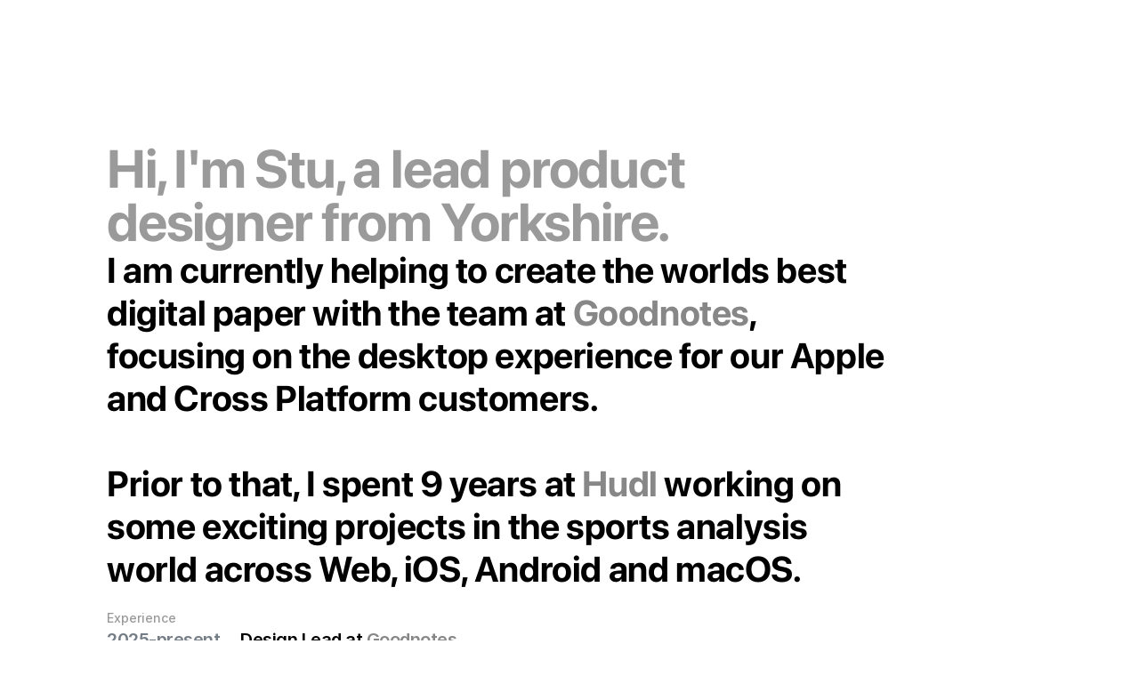

--- FILE ---
content_type: text/html
request_url: https://stuu.art/
body_size: 21816
content:
<!doctype html>
<!-- ✨ Built with Framer • https://www.framer.com/ -->
<html lang="en">
<head>
    <meta charset="utf-8">
    
    
    <!-- Start of headStart -->
    
    <!-- End of headStart -->
    <meta name="viewport" content="width=device-width">
    <meta name="generator" content="Framer 8fbc941">
    <title>Stu Greenham — Lead Product Designer from Yorkshire.</title>
    <meta name="description" content="Remote product designer with experience shipping products across the web, iOS, macOS and Android.">
    <meta name="framer-search-index" content="https://framerusercontent.com/sites/2UIvFJvBFqMtNuCDm84SD7/searchIndex-bsyMiujwRrwt.json">
    <link href="https://framerusercontent.com/images/LyxkpCtb2cpGZf8Thev0fd9PZzM.png" rel="icon" media="(prefers-color-scheme: light)">
    <link href="https://framerusercontent.com/images/LyxkpCtb2cpGZf8Thev0fd9PZzM.png" rel="icon" media="(prefers-color-scheme: dark)">
    <!-- Open Graph / Facebook -->
    <meta property="og:type" content="website">
    <meta property="og:title" content="Stu Greenham — Lead Product Designer from Yorkshire.">
    <meta property="og:description" content="Remote product designer with experience shipping products across the web, iOS, macOS and Android.">
    <!-- Twitter -->
    <meta name="twitter:card" content="summary_large_image">
    <meta name="twitter:title" content="Stu Greenham — Lead Product Designer from Yorkshire.">
    <meta name="twitter:description" content="Remote product designer with experience shipping products across the web, iOS, macOS and Android.">
    
    <!-- Global site tag (gtag.js) - Google Analytics -->
    <script async src="https://www.googletagmanager.com/gtag/js?id=G-5GC9HMBNK8"></script>
    <script>
      window.dataLayer = window.dataLayer || [];
      function gtag(){window.dataLayer.push(arguments);}
      gtag('js', new Date());
      gtag('config', 'G-5GC9HMBNK8');
    </script>
    
    
    
    <meta name="robots" content="max-image-preview:large"><link rel="canonical" href="https://stuu.art/"><meta property="og:url" content="https://stuu.art/"><link rel="modulepreload" fetchpriority="low" href="https://framerusercontent.com/sites/2UIvFJvBFqMtNuCDm84SD7/chunk-4ETFAVMS.mjs"><link rel="modulepreload" fetchpriority="low" href="https://framerusercontent.com/sites/2UIvFJvBFqMtNuCDm84SD7/chunk-JR5VT52U.mjs"><link rel="modulepreload" fetchpriority="low" href="https://framerusercontent.com/sites/2UIvFJvBFqMtNuCDm84SD7/chunk-RIUMFBNJ.mjs"><link rel="modulepreload" fetchpriority="low" href="https://framerusercontent.com/sites/2UIvFJvBFqMtNuCDm84SD7/d7G_qZ1H9oVaPJlkOsrakDguRTb11MxTk9ZjKpwL0Nw.YOE4S5LW.mjs"><link rel="modulepreload" fetchpriority="low" href="https://framerusercontent.com/sites/2UIvFJvBFqMtNuCDm84SD7/chunk-IXMATXX4.mjs"><link rel="modulepreload" fetchpriority="low" href="https://framerusercontent.com/sites/2UIvFJvBFqMtNuCDm84SD7/script_main.2TIWRP3Y.mjs"><style data-framer-breakpoint-css>@media(min-width: 1200px){.hidden-1mmji0s{display:none!important}}@media(min-width: 810px) and (max-width: 1199px){.hidden-zuydhx{display:none!important}}@media(max-width: 809px){.hidden-fdejrs{display:none!important}}</style><style data-framer-css-ssr-minified data-framer-components="framer-lib-cursors-host framer-YsmQZ PropertyOverrides">html,body,#main{margin:0;padding:0;box-sizing:border-box}:root{-webkit-font-smoothing:antialiased;-moz-osx-font-smoothing:grayscale}*{box-sizing:border-box;-webkit-font-smoothing:inherit}h1,h2,h3,h4,h5,h6,p,figure{margin:0}body,input,textarea,select,button{font-size:12px;font-family:sans-serif}body{--token-a1a8c0d2-ed07-4b21-8383-ba66a0736834: rgb(255, 255, 255);--token-3e63e2bc-4598-46c3-9487-99b38f361124: rgba(0, 0, 0, .4);--token-e403a4dc-60db-4d13-aaf5-7befbd04b99f: rgba(0, 17, 33, .54);--token-385ea3f2-c85c-4a70-b0ad-8a24a71bc54f: rgb(0, 0, 0);--token-5db0d042-d65d-4ae4-b58c-99a56bd74088: rgb(135, 135, 135);--token-087a26fd-a444-4dbb-a767-6ba5475a212a: rgb(186, 186, 186);--token-50a8e86d-77e3-4314-8533-cfb9bf89f46d: rgb(240, 240, 240);--token-abf0725b-dca3-4807-ad20-f610a0d61d02: rgb(0, 0, 0)}@media (prefers-color-scheme: dark){body{--token-a1a8c0d2-ed07-4b21-8383-ba66a0736834: rgb(18, 18, 18);--token-3e63e2bc-4598-46c3-9487-99b38f361124: rgba(255, 255, 255, .4);--token-e403a4dc-60db-4d13-aaf5-7befbd04b99f: rgba(217, 217, 217, .54);--token-385ea3f2-c85c-4a70-b0ad-8a24a71bc54f: rgb(168, 168, 168);--token-5db0d042-d65d-4ae4-b58c-99a56bd74088: rgb(135, 135, 135);--token-087a26fd-a444-4dbb-a767-6ba5475a212a: rgb(186, 186, 186);--token-50a8e86d-77e3-4314-8533-cfb9bf89f46d: rgb(46, 46, 46);--token-abf0725b-dca3-4807-ad20-f610a0d61d02: rgb(255, 255, 255)}}@font-face{font-family:SF Pro Display Bold;src:url(https://framerusercontent.com/assets/vQbKpLFTrjgkrASNvpslegbN8.woff2);font-display:swap}@font-face{font-family:Inter;src:url(https://framerusercontent.com/assets/5vvr9Vy74if2I6bQbJvbw7SY1pQ.woff2);font-display:swap;font-style:normal;font-weight:400;unicode-range:U+0460-052F,U+1C80-1C88,U+20B4,U+2DE0-2DFF,U+A640-A69F,U+FE2E-FE2F}@font-face{font-family:Inter;src:url(https://framerusercontent.com/assets/EOr0mi4hNtlgWNn9if640EZzXCo.woff2);font-display:swap;font-style:normal;font-weight:400;unicode-range:U+0301,U+0400-045F,U+0490-0491,U+04B0-04B1,U+2116}@font-face{font-family:Inter;src:url(https://framerusercontent.com/assets/Y9k9QrlZAqio88Klkmbd8VoMQc.woff2);font-display:swap;font-style:normal;font-weight:400;unicode-range:U+1F00-1FFF}@font-face{font-family:Inter;src:url(https://framerusercontent.com/assets/OYrD2tBIBPvoJXiIHnLoOXnY9M.woff2);font-display:swap;font-style:normal;font-weight:400;unicode-range:U+0370-03FF}@font-face{font-family:Inter;src:url(https://framerusercontent.com/assets/JeYwfuaPfZHQhEG8U5gtPDZ7WQ.woff2);font-display:swap;font-style:normal;font-weight:400;unicode-range:U+0100-024F,U+0259,U+1E00-1EFF,U+2020,U+20A0-20AB,U+20AD-20CF,U+2113,U+2C60-2C7F,U+A720-A7FF}@font-face{font-family:Inter;src:url(https://framerusercontent.com/assets/vQyevYAyHtARFwPqUzQGpnDs.woff2);font-display:swap;font-style:normal;font-weight:400;unicode-range:U+0000-00FF,U+0131,U+0152-0153,U+02BB-02BC,U+02C6,U+02DA,U+02DC,U+2000-206F,U+2074,U+20AC,U+2122,U+2191,U+2193,U+2212,U+2215,U+FEFF,U+FFFD}@font-face{font-family:Inter;src:url(https://framerusercontent.com/assets/b6Y37FthZeALduNqHicBT6FutY.woff2);font-display:swap;font-style:normal;font-weight:400;unicode-range:U+0102-0103,U+0110-0111,U+0128-0129,U+0168-0169,U+01A0-01A1,U+01AF-01B0,U+1EA0-1EF9,U+20AB}@font-face{font-family:Inter;src:url(https://framerusercontent.com/assets/NXxvFRoY5LDh3yCm7MEP2jqYk.woff2);font-display:block;font-style:normal;font-weight:100;unicode-range:U+0460-052F,U+1C80-1C88,U+20B4,U+2DE0-2DFF,U+A640-A69F,U+FE2E-FE2F}@font-face{font-family:Inter;src:url(https://framerusercontent.com/assets/5CcgcVyoWSqO1THBiISd6oCog.woff2);font-display:block;font-style:normal;font-weight:100;unicode-range:U+0301,U+0400-045F,U+0490-0491,U+04B0-04B1,U+2116}@font-face{font-family:Inter;src:url(https://framerusercontent.com/assets/MF544SVCvk3yNpLIz3pwDXFZPKM.woff2);font-display:block;font-style:normal;font-weight:100;unicode-range:U+1F00-1FFF}@font-face{font-family:Inter;src:url(https://framerusercontent.com/assets/TNtxudDBkAm2RXdtU3rvTBwoM.woff2);font-display:block;font-style:normal;font-weight:100;unicode-range:U+0370-03FF}@font-face{font-family:Inter;src:url(https://framerusercontent.com/assets/fIabp4VN5z7iJ3lNOz9qfNeQHc.woff2);font-display:block;font-style:normal;font-weight:100;unicode-range:U+0100-024F,U+0259,U+1E00-1EFF,U+2020,U+20A0-20AB,U+20AD-20CF,U+2113,U+2C60-2C7F,U+A720-A7FF}@font-face{font-family:Inter;src:url(https://framerusercontent.com/assets/YSOgKh50dqzzsXffetgcarlLHcI.woff2);font-display:block;font-style:normal;font-weight:100;unicode-range:U+0000-00FF,U+0131,U+0152-0153,U+02BB-02BC,U+02C6,U+02DA,U+02DC,U+2000-206F,U+2074,U+20AC,U+2122,U+2191,U+2193,U+2212,U+2215,U+FEFF,U+FFFD}@font-face{font-family:Inter;src:url(https://framerusercontent.com/assets/9iRSYClnXA0RMygyIn6yjjWXJw.woff2);font-display:block;font-style:normal;font-weight:100;unicode-range:U+0102-0103,U+0110-0111,U+0128-0129,U+0168-0169,U+01A0-01A1,U+01AF-01B0,U+1EA0-1EF9,U+20AB}@font-face{font-family:Inter;src:url(https://framerusercontent.com/assets/MVhJhYeDWxeyqT939zMNyw9p8.woff2);font-display:block;font-style:normal;font-weight:200;unicode-range:U+0460-052F,U+1C80-1C88,U+20B4,U+2DE0-2DFF,U+A640-A69F,U+FE2E-FE2F}@font-face{font-family:Inter;src:url(https://framerusercontent.com/assets/WXQXYfAQJIi2pCJACAfWWXfIDqI.woff2);font-display:block;font-style:normal;font-weight:200;unicode-range:U+0301,U+0400-045F,U+0490-0491,U+04B0-04B1,U+2116}@font-face{font-family:Inter;src:url(https://framerusercontent.com/assets/RJeJJARdrtNUtic58kOz7hIgBuE.woff2);font-display:block;font-style:normal;font-weight:200;unicode-range:U+1F00-1FFF}@font-face{font-family:Inter;src:url(https://framerusercontent.com/assets/4hBRAuM02i3fsxYDzyNvt5Az2so.woff2);font-display:block;font-style:normal;font-weight:200;unicode-range:U+0370-03FF}@font-face{font-family:Inter;src:url(https://framerusercontent.com/assets/fz1JbBffNGgK7BNUI1mmbFBlgA8.woff2);font-display:block;font-style:normal;font-weight:200;unicode-range:U+0100-024F,U+0259,U+1E00-1EFF,U+2020,U+20A0-20AB,U+20AD-20CF,U+2113,U+2C60-2C7F,U+A720-A7FF}@font-face{font-family:Inter;src:url(https://framerusercontent.com/assets/hgmI3sEShaw5UU738TAjDBQPH0.woff2);font-display:block;font-style:normal;font-weight:200;unicode-range:U+0000-00FF,U+0131,U+0152-0153,U+02BB-02BC,U+02C6,U+02DA,U+02DC,U+2000-206F,U+2074,U+20AC,U+2122,U+2191,U+2193,U+2212,U+2215,U+FEFF,U+FFFD}@font-face{font-family:Inter;src:url(https://framerusercontent.com/assets/eIZyQwIlHYR0mnMSneEDMtqBPgw.woff2);font-display:block;font-style:normal;font-weight:200;unicode-range:U+0102-0103,U+0110-0111,U+0128-0129,U+0168-0169,U+01A0-01A1,U+01AF-01B0,U+1EA0-1EF9,U+20AB}@font-face{font-family:Inter;src:url(https://framerusercontent.com/assets/BkDpl4ghaqvMi1btKFyG2tdbec.woff2);font-display:swap;font-style:normal;font-weight:300;unicode-range:U+0460-052F,U+1C80-1C88,U+20B4,U+2DE0-2DFF,U+A640-A69F,U+FE2E-FE2F}@font-face{font-family:Inter;src:url(https://framerusercontent.com/assets/zAMK70AQRFSShJgUiaR5IiIhgzk.woff2);font-display:swap;font-style:normal;font-weight:300;unicode-range:U+0301,U+0400-045F,U+0490-0491,U+04B0-04B1,U+2116}@font-face{font-family:Inter;src:url(https://framerusercontent.com/assets/IETjvc5qzUaRoaruDpPSwCUM8.woff2);font-display:swap;font-style:normal;font-weight:300;unicode-range:U+1F00-1FFF}@font-face{font-family:Inter;src:url(https://framerusercontent.com/assets/oLCoaT3ioA0fHdJnWR9W6k7NY.woff2);font-display:swap;font-style:normal;font-weight:300;unicode-range:U+0370-03FF}@font-face{font-family:Inter;src:url(https://framerusercontent.com/assets/Sj0PCHQSBjFmEp6NBWg6FNaKc.woff2);font-display:swap;font-style:normal;font-weight:300;unicode-range:U+0100-024F,U+0259,U+1E00-1EFF,U+2020,U+20A0-20AB,U+20AD-20CF,U+2113,U+2C60-2C7F,U+A720-A7FF}@font-face{font-family:Inter;src:url(https://framerusercontent.com/assets/v2q8JTTTs7McDMSEhnxAIBqd0.woff2);font-display:swap;font-style:normal;font-weight:300;unicode-range:U+0000-00FF,U+0131,U+0152-0153,U+02BB-02BC,U+02C6,U+02DA,U+02DC,U+2000-206F,U+2074,U+20AC,U+2122,U+2191,U+2193,U+2212,U+2215,U+FEFF,U+FFFD}@font-face{font-family:Inter;src:url(https://framerusercontent.com/assets/H4TfENUY1rh8R9UaSD6vngjJP3M.woff2);font-display:swap;font-style:normal;font-weight:300;unicode-range:U+0102-0103,U+0110-0111,U+0128-0129,U+0168-0169,U+01A0-01A1,U+01AF-01B0,U+1EA0-1EF9,U+20AB}@font-face{font-family:Inter;src:url(https://framerusercontent.com/assets/5A3Ce6C9YYmCjpQx9M4inSaKU.woff2);font-display:swap;font-style:normal;font-weight:500;unicode-range:U+0460-052F,U+1C80-1C88,U+20B4,U+2DE0-2DFF,U+A640-A69F,U+FE2E-FE2F}@font-face{font-family:Inter;src:url(https://framerusercontent.com/assets/Qx95Xyt0Ka3SGhinnbXIGpEIyP4.woff2);font-display:swap;font-style:normal;font-weight:500;unicode-range:U+0301,U+0400-045F,U+0490-0491,U+04B0-04B1,U+2116}@font-face{font-family:Inter;src:url(https://framerusercontent.com/assets/6mJuEAguuIuMog10gGvH5d3cl8.woff2);font-display:swap;font-style:normal;font-weight:500;unicode-range:U+1F00-1FFF}@font-face{font-family:Inter;src:url(https://framerusercontent.com/assets/xYYWaj7wCU5zSQH0eXvSaS19wo.woff2);font-display:swap;font-style:normal;font-weight:500;unicode-range:U+0370-03FF}@font-face{font-family:Inter;src:url(https://framerusercontent.com/assets/otTaNuNpVK4RbdlT7zDDdKvQBA.woff2);font-display:swap;font-style:normal;font-weight:500;unicode-range:U+0100-024F,U+0259,U+1E00-1EFF,U+2020,U+20A0-20AB,U+20AD-20CF,U+2113,U+2C60-2C7F,U+A720-A7FF}@font-face{font-family:Inter;src:url(https://framerusercontent.com/assets/d3tHnaQIAeqiE5hGcRw4mmgWYU.woff2);font-display:swap;font-style:normal;font-weight:500;unicode-range:U+0000-00FF,U+0131,U+0152-0153,U+02BB-02BC,U+02C6,U+02DA,U+02DC,U+2000-206F,U+2074,U+20AC,U+2122,U+2191,U+2193,U+2212,U+2215,U+FEFF,U+FFFD}@font-face{font-family:Inter;src:url(https://framerusercontent.com/assets/DolVirEGb34pEXEp8t8FQBSK4.woff2);font-display:swap;font-style:normal;font-weight:500;unicode-range:U+0102-0103,U+0110-0111,U+0128-0129,U+0168-0169,U+01A0-01A1,U+01AF-01B0,U+1EA0-1EF9,U+20AB}@font-face{font-family:Inter;src:url(https://framerusercontent.com/assets/hyOgCu0Xnghbimh0pE8QTvtt2AU.woff2);font-display:swap;font-style:normal;font-weight:600;unicode-range:U+0460-052F,U+1C80-1C88,U+20B4,U+2DE0-2DFF,U+A640-A69F,U+FE2E-FE2F}@font-face{font-family:Inter;src:url(https://framerusercontent.com/assets/NeGmSOXrPBfEFIy5YZeHq17LEDA.woff2);font-display:swap;font-style:normal;font-weight:600;unicode-range:U+0301,U+0400-045F,U+0490-0491,U+04B0-04B1,U+2116}@font-face{font-family:Inter;src:url(https://framerusercontent.com/assets/oYaAX5himiTPYuN8vLWnqBbfD2s.woff2);font-display:swap;font-style:normal;font-weight:600;unicode-range:U+1F00-1FFF}@font-face{font-family:Inter;src:url(https://framerusercontent.com/assets/lEJLP4R0yuCaMCjSXYHtJw72M.woff2);font-display:swap;font-style:normal;font-weight:600;unicode-range:U+0370-03FF}@font-face{font-family:Inter;src:url(https://framerusercontent.com/assets/cRJyLNuTJR5jbyKzGi33wU9cqIQ.woff2);font-display:swap;font-style:normal;font-weight:600;unicode-range:U+0100-024F,U+0259,U+1E00-1EFF,U+2020,U+20A0-20AB,U+20AD-20CF,U+2113,U+2C60-2C7F,U+A720-A7FF}@font-face{font-family:Inter;src:url(https://framerusercontent.com/assets/1ZFS7N918ojhhd0nQWdj3jz4w.woff2);font-display:swap;font-style:normal;font-weight:600;unicode-range:U+0000-00FF,U+0131,U+0152-0153,U+02BB-02BC,U+02C6,U+02DA,U+02DC,U+2000-206F,U+2074,U+20AC,U+2122,U+2191,U+2193,U+2212,U+2215,U+FEFF,U+FFFD}@font-face{font-family:Inter;src:url(https://framerusercontent.com/assets/A0Wcc7NgXMjUuFdquHDrIZpzZw0.woff2);font-display:swap;font-style:normal;font-weight:600;unicode-range:U+0102-0103,U+0110-0111,U+0128-0129,U+0168-0169,U+01A0-01A1,U+01AF-01B0,U+1EA0-1EF9,U+20AB}@font-face{font-family:Inter;src:url(https://framerusercontent.com/assets/DpPBYI0sL4fYLgAkX8KXOPVt7c.woff2);font-display:swap;font-style:normal;font-weight:700;unicode-range:U+0460-052F,U+1C80-1C88,U+20B4,U+2DE0-2DFF,U+A640-A69F,U+FE2E-FE2F}@font-face{font-family:Inter;src:url(https://framerusercontent.com/assets/4RAEQdEOrcnDkhHiiCbJOw92Lk.woff2);font-display:swap;font-style:normal;font-weight:700;unicode-range:U+0301,U+0400-045F,U+0490-0491,U+04B0-04B1,U+2116}@font-face{font-family:Inter;src:url(https://framerusercontent.com/assets/1K3W8DizY3v4emK8Mb08YHxTbs.woff2);font-display:swap;font-style:normal;font-weight:700;unicode-range:U+1F00-1FFF}@font-face{font-family:Inter;src:url(https://framerusercontent.com/assets/tUSCtfYVM1I1IchuyCwz9gDdQ.woff2);font-display:swap;font-style:normal;font-weight:700;unicode-range:U+0370-03FF}@font-face{font-family:Inter;src:url(https://framerusercontent.com/assets/VgYFWiwsAC5OYxAycRXXvhze58.woff2);font-display:swap;font-style:normal;font-weight:700;unicode-range:U+0100-024F,U+0259,U+1E00-1EFF,U+2020,U+20A0-20AB,U+20AD-20CF,U+2113,U+2C60-2C7F,U+A720-A7FF}@font-face{font-family:Inter;src:url(https://framerusercontent.com/assets/DXD0Q7LSl7HEvDzucnyLnGBHM.woff2);font-display:swap;font-style:normal;font-weight:700;unicode-range:U+0000-00FF,U+0131,U+0152-0153,U+02BB-02BC,U+02C6,U+02DA,U+02DC,U+2000-206F,U+2074,U+20AC,U+2122,U+2191,U+2193,U+2212,U+2215,U+FEFF,U+FFFD}@font-face{font-family:Inter;src:url(https://framerusercontent.com/assets/GIryZETIX4IFypco5pYZONKhJIo.woff2);font-display:swap;font-style:normal;font-weight:700;unicode-range:U+0102-0103,U+0110-0111,U+0128-0129,U+0168-0169,U+01A0-01A1,U+01AF-01B0,U+1EA0-1EF9,U+20AB}@font-face{font-family:Inter;src:url(https://framerusercontent.com/assets/PONfPc6h4EPYwJliXQBmjVx7QxI.woff2);font-display:swap;font-style:normal;font-weight:800;unicode-range:U+0460-052F,U+1C80-1C88,U+20B4,U+2DE0-2DFF,U+A640-A69F,U+FE2E-FE2F}@font-face{font-family:Inter;src:url(https://framerusercontent.com/assets/zsnJN7Z1wdzUvepJniD3rbvJIyU.woff2);font-display:swap;font-style:normal;font-weight:800;unicode-range:U+0301,U+0400-045F,U+0490-0491,U+04B0-04B1,U+2116}@font-face{font-family:Inter;src:url(https://framerusercontent.com/assets/UrzZBOy7RyJEWAZGduzOeHiHuY.woff2);font-display:swap;font-style:normal;font-weight:800;unicode-range:U+1F00-1FFF}@font-face{font-family:Inter;src:url(https://framerusercontent.com/assets/996sR9SfSDuYELz8oHhDOcErkY.woff2);font-display:swap;font-style:normal;font-weight:800;unicode-range:U+0370-03FF}@font-face{font-family:Inter;src:url(https://framerusercontent.com/assets/ftN1HpyPVJEoEb4q36SOrNdLXU.woff2);font-display:swap;font-style:normal;font-weight:800;unicode-range:U+0100-024F,U+0259,U+1E00-1EFF,U+2020,U+20A0-20AB,U+20AD-20CF,U+2113,U+2C60-2C7F,U+A720-A7FF}@font-face{font-family:Inter;src:url(https://framerusercontent.com/assets/jN39PDxZWEwjG7Csryx3JN2r2Y.woff2);font-display:swap;font-style:normal;font-weight:800;unicode-range:U+0000-00FF,U+0131,U+0152-0153,U+02BB-02BC,U+02C6,U+02DA,U+02DC,U+2000-206F,U+2074,U+20AC,U+2122,U+2191,U+2193,U+2212,U+2215,U+FEFF,U+FFFD}@font-face{font-family:Inter;src:url(https://framerusercontent.com/assets/JAur4lGGSGRGyrFi59JSIKqVgU.woff2);font-display:swap;font-style:normal;font-weight:800;unicode-range:U+0102-0103,U+0110-0111,U+0128-0129,U+0168-0169,U+01A0-01A1,U+01AF-01B0,U+1EA0-1EF9,U+20AB}@font-face{font-family:Inter;src:url(https://framerusercontent.com/assets/mkY5Sgyq51ik0AMrSBwhm9DJg.woff2);font-display:block;font-style:normal;font-weight:900;unicode-range:U+0460-052F,U+1C80-1C88,U+20B4,U+2DE0-2DFF,U+A640-A69F,U+FE2E-FE2F}@font-face{font-family:Inter;src:url(https://framerusercontent.com/assets/X5hj6qzcHUYv7h1390c8Rhm6550.woff2);font-display:block;font-style:normal;font-weight:900;unicode-range:U+0301,U+0400-045F,U+0490-0491,U+04B0-04B1,U+2116}@font-face{font-family:Inter;src:url(https://framerusercontent.com/assets/gQhNpS3tN86g8RcVKYUUaKt2oMQ.woff2);font-display:block;font-style:normal;font-weight:900;unicode-range:U+1F00-1FFF}@font-face{font-family:Inter;src:url(https://framerusercontent.com/assets/cugnVhSraaRyANCaUtI5FV17wk.woff2);font-display:block;font-style:normal;font-weight:900;unicode-range:U+0370-03FF}@font-face{font-family:Inter;src:url(https://framerusercontent.com/assets/5HcVoGak8k5agFJSaKa4floXVu0.woff2);font-display:block;font-style:normal;font-weight:900;unicode-range:U+0100-024F,U+0259,U+1E00-1EFF,U+2020,U+20A0-20AB,U+20AD-20CF,U+2113,U+2C60-2C7F,U+A720-A7FF}@font-face{font-family:Inter;src:url(https://framerusercontent.com/assets/jn4BtSPLlS0NDp1KiFAtFKiiY0o.woff2);font-display:block;font-style:normal;font-weight:900;unicode-range:U+0000-00FF,U+0131,U+0152-0153,U+02BB-02BC,U+02C6,U+02DA,U+02DC,U+2000-206F,U+2074,U+20AC,U+2122,U+2191,U+2193,U+2212,U+2215,U+FEFF,U+FFFD}@font-face{font-family:Inter;src:url(https://framerusercontent.com/assets/P2Bw01CtL0b9wqygO0sSVogWbo.woff2);font-display:block;font-style:normal;font-weight:900;unicode-range:U+0102-0103,U+0110-0111,U+0128-0129,U+0168-0169,U+01A0-01A1,U+01AF-01B0,U+1EA0-1EF9,U+20AB}@font-face{font-family:Inter;src:url(https://framerusercontent.com/assets/YJsHMqeEm0oDHuxRTVCwg5eZuo.woff2);font-display:block;font-style:italic;font-weight:100;unicode-range:U+0460-052F,U+1C80-1C88,U+20B4,U+2DE0-2DFF,U+A640-A69F,U+FE2E-FE2F}@font-face{font-family:Inter;src:url(https://framerusercontent.com/assets/oJJMyJlDykMObEyb5VexHSxd24.woff2);font-display:block;font-style:italic;font-weight:100;unicode-range:U+0301,U+0400-045F,U+0490-0491,U+04B0-04B1,U+2116}@font-face{font-family:Inter;src:url(https://framerusercontent.com/assets/IpeaX0WzLaonj68howNZg4SJJaY.woff2);font-display:block;font-style:italic;font-weight:100;unicode-range:U+1F00-1FFF}@font-face{font-family:Inter;src:url(https://framerusercontent.com/assets/KCj1bV3vDXY5OLHttTeRYcu9J8.woff2);font-display:block;font-style:italic;font-weight:100;unicode-range:U+0370-03FF}@font-face{font-family:Inter;src:url(https://framerusercontent.com/assets/biaVHhOprxbHaR3dIP7Z8cYurHg.woff2);font-display:block;font-style:italic;font-weight:100;unicode-range:U+0100-024F,U+0259,U+1E00-1EFF,U+2020,U+20A0-20AB,U+20AD-20CF,U+2113,U+2C60-2C7F,U+A720-A7FF}@font-face{font-family:Inter;src:url(https://framerusercontent.com/assets/BpOIEy4nYtcp1RwqOtwAgi2EiDE.woff2);font-display:block;font-style:italic;font-weight:100;unicode-range:U+0000-00FF,U+0131,U+0152-0153,U+02BB-02BC,U+02C6,U+02DA,U+02DC,U+2000-206F,U+2074,U+20AC,U+2122,U+2191,U+2193,U+2212,U+2215,U+FEFF,U+FFFD}@font-face{font-family:Inter;src:url(https://framerusercontent.com/assets/gNa011yWpVpNFgUhhSlDX8nUiPQ.woff2);font-display:block;font-style:italic;font-weight:100;unicode-range:U+0102-0103,U+0110-0111,U+0128-0129,U+0168-0169,U+01A0-01A1,U+01AF-01B0,U+1EA0-1EF9,U+20AB}@font-face{font-family:Inter;src:url(https://framerusercontent.com/assets/vpq17U0WM26sBGHgq9jnrUmUf8.woff2);font-display:block;font-style:italic;font-weight:200;unicode-range:U+0460-052F,U+1C80-1C88,U+20B4,U+2DE0-2DFF,U+A640-A69F,U+FE2E-FE2F}@font-face{font-family:Inter;src:url(https://framerusercontent.com/assets/bNYh7lNMEpOegeRYAtyGel1WqBE.woff2);font-display:block;font-style:italic;font-weight:200;unicode-range:U+0301,U+0400-045F,U+0490-0491,U+04B0-04B1,U+2116}@font-face{font-family:Inter;src:url(https://framerusercontent.com/assets/FBzcXZYmdulcZC0z278U6o0cw.woff2);font-display:block;font-style:italic;font-weight:200;unicode-range:U+1F00-1FFF}@font-face{font-family:Inter;src:url(https://framerusercontent.com/assets/ua60IRqWK94xCrq0SC639Hbsdjg.woff2);font-display:block;font-style:italic;font-weight:200;unicode-range:U+0370-03FF}@font-face{font-family:Inter;src:url(https://framerusercontent.com/assets/Pd8gNPn2dSCh4FyjWFw9PJysoQ.woff2);font-display:block;font-style:italic;font-weight:200;unicode-range:U+0100-024F,U+0259,U+1E00-1EFF,U+2020,U+20A0-20AB,U+20AD-20CF,U+2113,U+2C60-2C7F,U+A720-A7FF}@font-face{font-family:Inter;src:url(https://framerusercontent.com/assets/zpiI5DA3vCb3G2sqEyq9xqogo.woff2);font-display:block;font-style:italic;font-weight:200;unicode-range:U+0000-00FF,U+0131,U+0152-0153,U+02BB-02BC,U+02C6,U+02DA,U+02DC,U+2000-206F,U+2074,U+20AC,U+2122,U+2191,U+2193,U+2212,U+2215,U+FEFF,U+FFFD}@font-face{font-family:Inter;src:url(https://framerusercontent.com/assets/DtVQjTG8OGGKnwKYrMHRZVCyo.woff2);font-display:block;font-style:italic;font-weight:200;unicode-range:U+0102-0103,U+0110-0111,U+0128-0129,U+0168-0169,U+01A0-01A1,U+01AF-01B0,U+1EA0-1EF9,U+20AB}@font-face{font-family:Inter;src:url(https://framerusercontent.com/assets/YYB6GZmCWnZq3RWZOghuZIOxQY.woff2);font-display:swap;font-style:italic;font-weight:300;unicode-range:U+0460-052F,U+1C80-1C88,U+20B4,U+2DE0-2DFF,U+A640-A69F,U+FE2E-FE2F}@font-face{font-family:Inter;src:url(https://framerusercontent.com/assets/miJTzODdiyIr3tRo9KEoqXXk2PM.woff2);font-display:swap;font-style:italic;font-weight:300;unicode-range:U+0301,U+0400-045F,U+0490-0491,U+04B0-04B1,U+2116}@font-face{font-family:Inter;src:url(https://framerusercontent.com/assets/6ZMhcggRFfEfbf7lncCpaUbA.woff2);font-display:swap;font-style:italic;font-weight:300;unicode-range:U+1F00-1FFF}@font-face{font-family:Inter;src:url(https://framerusercontent.com/assets/8sCN6PGUr4I8q5hC5twAXfcwqV0.woff2);font-display:swap;font-style:italic;font-weight:300;unicode-range:U+0370-03FF}@font-face{font-family:Inter;src:url(https://framerusercontent.com/assets/aUYDUTztS7anQw5JuwCncXeLOBY.woff2);font-display:swap;font-style:italic;font-weight:300;unicode-range:U+0100-024F,U+0259,U+1E00-1EFF,U+2020,U+20A0-20AB,U+20AD-20CF,U+2113,U+2C60-2C7F,U+A720-A7FF}@font-face{font-family:Inter;src:url(https://framerusercontent.com/assets/5mDAOkC5Wpzo7NkuE9oYfqlY2u4.woff2);font-display:swap;font-style:italic;font-weight:300;unicode-range:U+0000-00FF,U+0131,U+0152-0153,U+02BB-02BC,U+02C6,U+02DA,U+02DC,U+2000-206F,U+2074,U+20AC,U+2122,U+2191,U+2193,U+2212,U+2215,U+FEFF,U+FFFD}@font-face{font-family:Inter;src:url(https://framerusercontent.com/assets/yDiPvYxioBHsicnYxpPW35WQmx8.woff2);font-display:swap;font-style:italic;font-weight:300;unicode-range:U+0102-0103,U+0110-0111,U+0128-0129,U+0168-0169,U+01A0-01A1,U+01AF-01B0,U+1EA0-1EF9,U+20AB}@font-face{font-family:Inter;src:url(https://framerusercontent.com/assets/CfMzU8w2e7tHgF4T4rATMPuWosA.woff2);font-display:swap;font-style:italic;font-weight:400;unicode-range:U+0460-052F,U+1C80-1C88,U+20B4,U+2DE0-2DFF,U+A640-A69F,U+FE2E-FE2F}@font-face{font-family:Inter;src:url(https://framerusercontent.com/assets/867QObYax8ANsfX4TGEVU9YiCM.woff2);font-display:swap;font-style:italic;font-weight:400;unicode-range:U+0301,U+0400-045F,U+0490-0491,U+04B0-04B1,U+2116}@font-face{font-family:Inter;src:url(https://framerusercontent.com/assets/Oyn2ZbENFdnW7mt2Lzjk1h9Zb9k.woff2);font-display:swap;font-style:italic;font-weight:400;unicode-range:U+1F00-1FFF}@font-face{font-family:Inter;src:url(https://framerusercontent.com/assets/cdAe8hgZ1cMyLu9g005pAW3xMo.woff2);font-display:swap;font-style:italic;font-weight:400;unicode-range:U+0370-03FF}@font-face{font-family:Inter;src:url(https://framerusercontent.com/assets/DOfvtmE1UplCq161m6Hj8CSQYg.woff2);font-display:swap;font-style:italic;font-weight:400;unicode-range:U+0100-024F,U+0259,U+1E00-1EFF,U+2020,U+20A0-20AB,U+20AD-20CF,U+2113,U+2C60-2C7F,U+A720-A7FF}@font-face{font-family:Inter;src:url(https://framerusercontent.com/assets/vFzuJY0c65av44uhEKB6vyjFMg.woff2);font-display:swap;font-style:italic;font-weight:400;unicode-range:U+0000-00FF,U+0131,U+0152-0153,U+02BB-02BC,U+02C6,U+02DA,U+02DC,U+2000-206F,U+2074,U+20AC,U+2122,U+2191,U+2193,U+2212,U+2215,U+FEFF,U+FFFD}@font-face{font-family:Inter;src:url(https://framerusercontent.com/assets/tKtBcDnBMevsEEJKdNGhhkLzYo.woff2);font-display:swap;font-style:italic;font-weight:400;unicode-range:U+0102-0103,U+0110-0111,U+0128-0129,U+0168-0169,U+01A0-01A1,U+01AF-01B0,U+1EA0-1EF9,U+20AB}@font-face{font-family:Inter;src:url(https://framerusercontent.com/assets/khkJkwSL66WFg8SX6Wa726c.woff2);font-display:swap;font-style:italic;font-weight:500;unicode-range:U+0460-052F,U+1C80-1C88,U+20B4,U+2DE0-2DFF,U+A640-A69F,U+FE2E-FE2F}@font-face{font-family:Inter;src:url(https://framerusercontent.com/assets/0E7IMbDzcGABpBwwqNEt60wU0w.woff2);font-display:swap;font-style:italic;font-weight:500;unicode-range:U+0301,U+0400-045F,U+0490-0491,U+04B0-04B1,U+2116}@font-face{font-family:Inter;src:url(https://framerusercontent.com/assets/NTJ0nQgIF0gcDelS14zQ9NR9Q.woff2);font-display:swap;font-style:italic;font-weight:500;unicode-range:U+1F00-1FFF}@font-face{font-family:Inter;src:url(https://framerusercontent.com/assets/QrcNhgEPfRl0LS8qz5Ln8olanl8.woff2);font-display:swap;font-style:italic;font-weight:500;unicode-range:U+0370-03FF}@font-face{font-family:Inter;src:url(https://framerusercontent.com/assets/JEXmejW8mXOYMtt0hyRg811kHac.woff2);font-display:swap;font-style:italic;font-weight:500;unicode-range:U+0100-024F,U+0259,U+1E00-1EFF,U+2020,U+20A0-20AB,U+20AD-20CF,U+2113,U+2C60-2C7F,U+A720-A7FF}@font-face{font-family:Inter;src:url(https://framerusercontent.com/assets/ksvR4VsLksjpSwnC2fPgHRNMw.woff2);font-display:swap;font-style:italic;font-weight:500;unicode-range:U+0000-00FF,U+0131,U+0152-0153,U+02BB-02BC,U+02C6,U+02DA,U+02DC,U+2000-206F,U+2074,U+20AC,U+2122,U+2191,U+2193,U+2212,U+2215,U+FEFF,U+FFFD}@font-face{font-family:Inter;src:url(https://framerusercontent.com/assets/uy9s0iWuxiNnVt8EpTI3gzohpwo.woff2);font-display:swap;font-style:italic;font-weight:500;unicode-range:U+0102-0103,U+0110-0111,U+0128-0129,U+0168-0169,U+01A0-01A1,U+01AF-01B0,U+1EA0-1EF9,U+20AB}@font-face{font-family:Inter;src:url(https://framerusercontent.com/assets/vxBnBhH8768IFAXAb4Qf6wQHKs.woff2);font-display:swap;font-style:italic;font-weight:600;unicode-range:U+0460-052F,U+1C80-1C88,U+20B4,U+2DE0-2DFF,U+A640-A69F,U+FE2E-FE2F}@font-face{font-family:Inter;src:url(https://framerusercontent.com/assets/zSsEuoJdh8mcFVk976C05ZfQr8.woff2);font-display:swap;font-style:italic;font-weight:600;unicode-range:U+0301,U+0400-045F,U+0490-0491,U+04B0-04B1,U+2116}@font-face{font-family:Inter;src:url(https://framerusercontent.com/assets/b8ezwLrN7h2AUoPEENcsTMVJ0.woff2);font-display:swap;font-style:italic;font-weight:600;unicode-range:U+1F00-1FFF}@font-face{font-family:Inter;src:url(https://framerusercontent.com/assets/mvNEIBLyHbscgHtwfsByjXUz3XY.woff2);font-display:swap;font-style:italic;font-weight:600;unicode-range:U+0370-03FF}@font-face{font-family:Inter;src:url(https://framerusercontent.com/assets/6FI2EneKzM3qBy5foOZXey7coCA.woff2);font-display:swap;font-style:italic;font-weight:600;unicode-range:U+0100-024F,U+0259,U+1E00-1EFF,U+2020,U+20A0-20AB,U+20AD-20CF,U+2113,U+2C60-2C7F,U+A720-A7FF}@font-face{font-family:Inter;src:url(https://framerusercontent.com/assets/qrVgiXNd6RuQjETYQiVQ9nqCk.woff2);font-display:swap;font-style:italic;font-weight:600;unicode-range:U+0000-00FF,U+0131,U+0152-0153,U+02BB-02BC,U+02C6,U+02DA,U+02DC,U+2000-206F,U+2074,U+20AC,U+2122,U+2191,U+2193,U+2212,U+2215,U+FEFF,U+FFFD}@font-face{font-family:Inter;src:url(https://framerusercontent.com/assets/NHHeAKJVP0ZWHk5YZnQQChIsBM.woff2);font-display:swap;font-style:italic;font-weight:600;unicode-range:U+0102-0103,U+0110-0111,U+0128-0129,U+0168-0169,U+01A0-01A1,U+01AF-01B0,U+1EA0-1EF9,U+20AB}@font-face{font-family:Inter;src:url(https://framerusercontent.com/assets/H89BbHkbHDzlxZzxi8uPzTsp90.woff2);font-display:swap;font-style:italic;font-weight:700;unicode-range:U+0460-052F,U+1C80-1C88,U+20B4,U+2DE0-2DFF,U+A640-A69F,U+FE2E-FE2F}@font-face{font-family:Inter;src:url(https://framerusercontent.com/assets/u6gJwDuwB143kpNK1T1MDKDWkMc.woff2);font-display:swap;font-style:italic;font-weight:700;unicode-range:U+0301,U+0400-045F,U+0490-0491,U+04B0-04B1,U+2116}@font-face{font-family:Inter;src:url(https://framerusercontent.com/assets/43sJ6MfOPh1LCJt46OvyDuSbA6o.woff2);font-display:swap;font-style:italic;font-weight:700;unicode-range:U+1F00-1FFF}@font-face{font-family:Inter;src:url(https://framerusercontent.com/assets/wccHG0r4gBDAIRhfHiOlq6oEkqw.woff2);font-display:swap;font-style:italic;font-weight:700;unicode-range:U+0370-03FF}@font-face{font-family:Inter;src:url(https://framerusercontent.com/assets/WZ367JPwf9bRW6LdTHN8rXgSjw.woff2);font-display:swap;font-style:italic;font-weight:700;unicode-range:U+0100-024F,U+0259,U+1E00-1EFF,U+2020,U+20A0-20AB,U+20AD-20CF,U+2113,U+2C60-2C7F,U+A720-A7FF}@font-face{font-family:Inter;src:url(https://framerusercontent.com/assets/QxmhnWTzLtyjIiZcfaLIJ8EFBXU.woff2);font-display:swap;font-style:italic;font-weight:700;unicode-range:U+0000-00FF,U+0131,U+0152-0153,U+02BB-02BC,U+02C6,U+02DA,U+02DC,U+2000-206F,U+2074,U+20AC,U+2122,U+2191,U+2193,U+2212,U+2215,U+FEFF,U+FFFD}@font-face{font-family:Inter;src:url(https://framerusercontent.com/assets/2A4Xx7CngadFGlVV4xrO06OBHY.woff2);font-display:swap;font-style:italic;font-weight:700;unicode-range:U+0102-0103,U+0110-0111,U+0128-0129,U+0168-0169,U+01A0-01A1,U+01AF-01B0,U+1EA0-1EF9,U+20AB}@font-face{font-family:Inter;src:url(https://framerusercontent.com/assets/if4nAQEfO1l3iBiurvlUSTaMA.woff2);font-display:swap;font-style:italic;font-weight:800;unicode-range:U+0460-052F,U+1C80-1C88,U+20B4,U+2DE0-2DFF,U+A640-A69F,U+FE2E-FE2F}@font-face{font-family:Inter;src:url(https://framerusercontent.com/assets/GdJ7SQjcmkU1sz7lk5lMpKUlKY.woff2);font-display:swap;font-style:italic;font-weight:800;unicode-range:U+0301,U+0400-045F,U+0490-0491,U+04B0-04B1,U+2116}@font-face{font-family:Inter;src:url(https://framerusercontent.com/assets/sOA6LVskcCqlqggyjIZe0Zh39UQ.woff2);font-display:swap;font-style:italic;font-weight:800;unicode-range:U+1F00-1FFF}@font-face{font-family:Inter;src:url(https://framerusercontent.com/assets/zUCSsMbWBcHOQoATrhsPVigkc.woff2);font-display:swap;font-style:italic;font-weight:800;unicode-range:U+0370-03FF}@font-face{font-family:Inter;src:url(https://framerusercontent.com/assets/6eYp9yIAUvPZY7o0yfI4e2OP6g.woff2);font-display:swap;font-style:italic;font-weight:800;unicode-range:U+0100-024F,U+0259,U+1E00-1EFF,U+2020,U+20A0-20AB,U+20AD-20CF,U+2113,U+2C60-2C7F,U+A720-A7FF}@font-face{font-family:Inter;src:url(https://framerusercontent.com/assets/aKoimhPBfs6C7Am2HTTVjGcpE.woff2);font-display:swap;font-style:italic;font-weight:800;unicode-range:U+0000-00FF,U+0131,U+0152-0153,U+02BB-02BC,U+02C6,U+02DA,U+02DC,U+2000-206F,U+2074,U+20AC,U+2122,U+2191,U+2193,U+2212,U+2215,U+FEFF,U+FFFD}@font-face{font-family:Inter;src:url(https://framerusercontent.com/assets/L9nHaKi7ULzGWchEehsfwttxOwM.woff2);font-display:swap;font-style:italic;font-weight:800;unicode-range:U+0102-0103,U+0110-0111,U+0128-0129,U+0168-0169,U+01A0-01A1,U+01AF-01B0,U+1EA0-1EF9,U+20AB}@font-face{font-family:Inter;src:url(https://framerusercontent.com/assets/05KsVHGDmqXSBXM4yRZ65P8i0s.woff2);font-display:block;font-style:italic;font-weight:900;unicode-range:U+0460-052F,U+1C80-1C88,U+20B4,U+2DE0-2DFF,U+A640-A69F,U+FE2E-FE2F}@font-face{font-family:Inter;src:url(https://framerusercontent.com/assets/ky8ovPukK4dJ1Pxq74qGhOqCYI.woff2);font-display:block;font-style:italic;font-weight:900;unicode-range:U+0301,U+0400-045F,U+0490-0491,U+04B0-04B1,U+2116}@font-face{font-family:Inter;src:url(https://framerusercontent.com/assets/vvNSqIj42qeQ2bvCRBIWKHscrc.woff2);font-display:block;font-style:italic;font-weight:900;unicode-range:U+1F00-1FFF}@font-face{font-family:Inter;src:url(https://framerusercontent.com/assets/3ZmXbBKToJifDV9gwcifVd1tEY.woff2);font-display:block;font-style:italic;font-weight:900;unicode-range:U+0370-03FF}@font-face{font-family:Inter;src:url(https://framerusercontent.com/assets/FNfhX3dt4ChuLJq2PwdlxHO7PU.woff2);font-display:block;font-style:italic;font-weight:900;unicode-range:U+0100-024F,U+0259,U+1E00-1EFF,U+2020,U+20A0-20AB,U+20AD-20CF,U+2113,U+2C60-2C7F,U+A720-A7FF}@font-face{font-family:Inter;src:url(https://framerusercontent.com/assets/g0c8vEViiXNlKAgI4Ymmk3Ig.woff2);font-display:block;font-style:italic;font-weight:900;unicode-range:U+0000-00FF,U+0131,U+0152-0153,U+02BB-02BC,U+02C6,U+02DA,U+02DC,U+2000-206F,U+2074,U+20AC,U+2122,U+2191,U+2193,U+2212,U+2215,U+FEFF,U+FFFD}@font-face{font-family:Inter;src:url(https://framerusercontent.com/assets/efTfQcBJ53kM2pB1hezSZ3RDUFs.woff2);font-display:block;font-style:italic;font-weight:900;unicode-range:U+0102-0103,U+0110-0111,U+0128-0129,U+0168-0169,U+01A0-01A1,U+01AF-01B0,U+1EA0-1EF9,U+20AB}@font-face{font-family:Inter Display;src:url(https://framerusercontent.com/assets/2uIBiALfCHVpWbHqRMZutfT7giU.woff2);font-display:swap;font-style:normal;font-weight:400;unicode-range:U+0460-052F,U+1C80-1C88,U+20B4,U+2DE0-2DFF,U+A640-A69F,U+FE2E-FE2F}@font-face{font-family:Inter Display;src:url(https://framerusercontent.com/assets/Zwfz6xbVe5pmcWRJRgBDHnMkOkI.woff2);font-display:swap;font-style:normal;font-weight:400;unicode-range:U+0301,U+0400-045F,U+0490-0491,U+04B0-04B1,U+2116}@font-face{font-family:Inter Display;src:url(https://framerusercontent.com/assets/U9LaDDmbRhzX3sB8g8glTy5feTE.woff2);font-display:swap;font-style:normal;font-weight:400;unicode-range:U+1F00-1FFF}@font-face{font-family:Inter Display;src:url(https://framerusercontent.com/assets/tVew2LzXJ1t7QfxP1gdTIdj2o0g.woff2);font-display:swap;font-style:normal;font-weight:400;unicode-range:U+0370-03FF}@font-face{font-family:Inter Display;src:url(https://framerusercontent.com/assets/DF7bjCRmStYPqSb945lAlMfCCVQ.woff2);font-display:swap;font-style:normal;font-weight:400;unicode-range:U+0100-024F,U+0259,U+1E00-1EFF,U+2020,U+20A0-20AB,U+20AD-20CF,U+2113,U+2C60-2C7F,U+A720-A7FF}@font-face{font-family:Inter Display;src:url(https://framerusercontent.com/assets/nCpxWS6DaPlPe0lHzStXAPCo3lw.woff2);font-display:swap;font-style:normal;font-weight:400;unicode-range:U+0000-00FF,U+0131,U+0152-0153,U+02BB-02BC,U+02C6,U+02DA,U+02DC,U+2000-206F,U+2074,U+20AC,U+2122,U+2191,U+2193,U+2212,U+2215,U+FEFF,U+FFFD}@font-face{font-family:Inter Display;src:url(https://framerusercontent.com/assets/vebZUMjGyKkYsfcY73iwWTzLNag.woff2);font-display:swap;font-style:normal;font-weight:400;unicode-range:U+0102-0103,U+0110-0111,U+0128-0129,U+0168-0169,U+01A0-01A1,U+01AF-01B0,U+1EA0-1EF9,U+20AB}@font-face{font-family:Inter Display;src:url(https://framerusercontent.com/assets/Vu4RH4OOAYHIXg4LpXVzNVmbpY.woff2);font-display:block;font-style:normal;font-weight:100;unicode-range:U+0460-052F,U+1C80-1C88,U+20B4,U+2DE0-2DFF,U+A640-A69F,U+FE2E-FE2F}@font-face{font-family:Inter Display;src:url(https://framerusercontent.com/assets/eOWZqb2nQ1SLbtYmcGBFYFSOE5U.woff2);font-display:block;font-style:normal;font-weight:100;unicode-range:U+0301,U+0400-045F,U+0490-0491,U+04B0-04B1,U+2116}@font-face{font-family:Inter Display;src:url(https://framerusercontent.com/assets/H0Z3dXk6VFBv9TPQedY7FZVVVQ.woff2);font-display:block;font-style:normal;font-weight:100;unicode-range:U+1F00-1FFF}@font-face{font-family:Inter Display;src:url(https://framerusercontent.com/assets/sMud1BrfhejzYfhsGoUtjWdRb90.woff2);font-display:block;font-style:normal;font-weight:100;unicode-range:U+0370-03FF}@font-face{font-family:Inter Display;src:url(https://framerusercontent.com/assets/SDel4nEmK9AyiBktaYZfYI9DrY.woff2);font-display:block;font-style:normal;font-weight:100;unicode-range:U+0100-024F,U+0259,U+1E00-1EFF,U+2020,U+20A0-20AB,U+20AD-20CF,U+2113,U+2C60-2C7F,U+A720-A7FF}@font-face{font-family:Inter Display;src:url(https://framerusercontent.com/assets/goi1SSqo9KWshoqpg7CqWwBcQBc.woff2);font-display:block;font-style:normal;font-weight:100;unicode-range:U+0000-00FF,U+0131,U+0152-0153,U+02BB-02BC,U+02C6,U+02DA,U+02DC,U+2000-206F,U+2074,U+20AC,U+2122,U+2191,U+2193,U+2212,U+2215,U+FEFF,U+FFFD}@font-face{font-family:Inter Display;src:url(https://framerusercontent.com/assets/iPDparXDXhfwSxmuiEXzr0b1vAU.woff2);font-display:block;font-style:normal;font-weight:100;unicode-range:U+0102-0103,U+0110-0111,U+0128-0129,U+0168-0169,U+01A0-01A1,U+01AF-01B0,U+1EA0-1EF9,U+20AB}@font-face{font-family:Inter Display;src:url(https://framerusercontent.com/assets/kZK78sVb0ChIxwI4EF00ArQvpu0.woff2);font-display:block;font-style:normal;font-weight:200;unicode-range:U+0460-052F,U+1C80-1C88,U+20B4,U+2DE0-2DFF,U+A640-A69F,U+FE2E-FE2F}@font-face{font-family:Inter Display;src:url(https://framerusercontent.com/assets/zLXnIInNs9VhCJZQ1B0FvHgtWDM.woff2);font-display:block;font-style:normal;font-weight:200;unicode-range:U+0301,U+0400-045F,U+0490-0491,U+04B0-04B1,U+2116}@font-face{font-family:Inter Display;src:url(https://framerusercontent.com/assets/yHa3FUh9QDCLkYGoHU44PsRbTI.woff2);font-display:block;font-style:normal;font-weight:200;unicode-range:U+1F00-1FFF}@font-face{font-family:Inter Display;src:url(https://framerusercontent.com/assets/w3wwH92cnNPcZVAf63gAmGQW0k.woff2);font-display:block;font-style:normal;font-weight:200;unicode-range:U+0370-03FF}@font-face{font-family:Inter Display;src:url(https://framerusercontent.com/assets/w9aHRXFhel7kScIgRMsPqEwE3AY.woff2);font-display:block;font-style:normal;font-weight:200;unicode-range:U+0100-024F,U+0259,U+1E00-1EFF,U+2020,U+20A0-20AB,U+20AD-20CF,U+2113,U+2C60-2C7F,U+A720-A7FF}@font-face{font-family:Inter Display;src:url(https://framerusercontent.com/assets/uUP0myN2OEY8kWGv4U4DKeDieDg.woff2);font-display:block;font-style:normal;font-weight:200;unicode-range:U+0000-00FF,U+0131,U+0152-0153,U+02BB-02BC,U+02C6,U+02DA,U+02DC,U+2000-206F,U+2074,U+20AC,U+2122,U+2191,U+2193,U+2212,U+2215,U+FEFF,U+FFFD}@font-face{font-family:Inter Display;src:url(https://framerusercontent.com/assets/eDNmF3DmGWYDX8NrhNZOl1SDyQ.woff2);font-display:block;font-style:normal;font-weight:200;unicode-range:U+0102-0103,U+0110-0111,U+0128-0129,U+0168-0169,U+01A0-01A1,U+01AF-01B0,U+1EA0-1EF9,U+20AB}@font-face{font-family:Inter Display;src:url(https://framerusercontent.com/assets/MaMAn5Jp5gJg1z3VaLH65QwWPLc.woff2);font-display:swap;font-style:normal;font-weight:300;unicode-range:U+0460-052F,U+1C80-1C88,U+20B4,U+2DE0-2DFF,U+A640-A69F,U+FE2E-FE2F}@font-face{font-family:Inter Display;src:url(https://framerusercontent.com/assets/fEqgEChcTaneQFxeugexHq7Bk.woff2);font-display:swap;font-style:normal;font-weight:300;unicode-range:U+0301,U+0400-045F,U+0490-0491,U+04B0-04B1,U+2116}@font-face{font-family:Inter Display;src:url(https://framerusercontent.com/assets/nL7d8Ph0ViwUQorApF89PoAagQI.woff2);font-display:swap;font-style:normal;font-weight:300;unicode-range:U+1F00-1FFF}@font-face{font-family:Inter Display;src:url(https://framerusercontent.com/assets/YOHXUQlY1iC2t7qT4HeLSoBDtn4.woff2);font-display:swap;font-style:normal;font-weight:300;unicode-range:U+0370-03FF}@font-face{font-family:Inter Display;src:url(https://framerusercontent.com/assets/TfzHIi6ZmZDuhnIFGcgM6Ipuim4.woff2);font-display:swap;font-style:normal;font-weight:300;unicode-range:U+0100-024F,U+0259,U+1E00-1EFF,U+2020,U+20A0-20AB,U+20AD-20CF,U+2113,U+2C60-2C7F,U+A720-A7FF}@font-face{font-family:Inter Display;src:url(https://framerusercontent.com/assets/6e1qKhy2mljzCRhlGpuCksCGjGI.woff2);font-display:swap;font-style:normal;font-weight:300;unicode-range:U+0000-00FF,U+0131,U+0152-0153,U+02BB-02BC,U+02C6,U+02DA,U+02DC,U+2000-206F,U+2074,U+20AC,U+2122,U+2191,U+2193,U+2212,U+2215,U+FEFF,U+FFFD}@font-face{font-family:Inter Display;src:url(https://framerusercontent.com/assets/ub5XwqqEAMrXQz31ej6fNqbxnBc.woff2);font-display:swap;font-style:normal;font-weight:300;unicode-range:U+0102-0103,U+0110-0111,U+0128-0129,U+0168-0169,U+01A0-01A1,U+01AF-01B0,U+1EA0-1EF9,U+20AB}@font-face{font-family:Inter Display;src:url(https://framerusercontent.com/assets/ePuN3mCjzajIHnyCdvKBFiZkyY0.woff2);font-display:swap;font-style:normal;font-weight:500;unicode-range:U+0460-052F,U+1C80-1C88,U+20B4,U+2DE0-2DFF,U+A640-A69F,U+FE2E-FE2F}@font-face{font-family:Inter Display;src:url(https://framerusercontent.com/assets/V3j1L0o5vPFKe26Sw4HcpXCfHo.woff2);font-display:swap;font-style:normal;font-weight:500;unicode-range:U+0301,U+0400-045F,U+0490-0491,U+04B0-04B1,U+2116}@font-face{font-family:Inter Display;src:url(https://framerusercontent.com/assets/F3kdpd2N0cToWV5huaZjjgM.woff2);font-display:swap;font-style:normal;font-weight:500;unicode-range:U+1F00-1FFF}@font-face{font-family:Inter Display;src:url(https://framerusercontent.com/assets/0iDmxkizU9goZoclqIqsV5rvETU.woff2);font-display:swap;font-style:normal;font-weight:500;unicode-range:U+0370-03FF}@font-face{font-family:Inter Display;src:url(https://framerusercontent.com/assets/r0mv3NegmA0akcQsNFotG32Las.woff2);font-display:swap;font-style:normal;font-weight:500;unicode-range:U+0100-024F,U+0259,U+1E00-1EFF,U+2020,U+20A0-20AB,U+20AD-20CF,U+2113,U+2C60-2C7F,U+A720-A7FF}@font-face{font-family:Inter Display;src:url(https://framerusercontent.com/assets/8yoV9pUxquX7VD7ZXlNYKQmkmk.woff2);font-display:swap;font-style:normal;font-weight:500;unicode-range:U+0000-00FF,U+0131,U+0152-0153,U+02BB-02BC,U+02C6,U+02DA,U+02DC,U+2000-206F,U+2074,U+20AC,U+2122,U+2191,U+2193,U+2212,U+2215,U+FEFF,U+FFFD}@font-face{font-family:Inter Display;src:url(https://framerusercontent.com/assets/Ii21jnSJkulBKsHHXKlapi7fv9w.woff2);font-display:swap;font-style:normal;font-weight:500;unicode-range:U+0102-0103,U+0110-0111,U+0128-0129,U+0168-0169,U+01A0-01A1,U+01AF-01B0,U+1EA0-1EF9,U+20AB}@font-face{font-family:Inter Display;src:url(https://framerusercontent.com/assets/gazZKZuUEtvr9ULhdA4SprP0AZ0.woff2);font-display:swap;font-style:normal;font-weight:600;unicode-range:U+0460-052F,U+1C80-1C88,U+20B4,U+2DE0-2DFF,U+A640-A69F,U+FE2E-FE2F}@font-face{font-family:Inter Display;src:url(https://framerusercontent.com/assets/pe8RoujoPxuTZhqoNzYqHX2MXA.woff2);font-display:swap;font-style:normal;font-weight:600;unicode-range:U+0301,U+0400-045F,U+0490-0491,U+04B0-04B1,U+2116}@font-face{font-family:Inter Display;src:url(https://framerusercontent.com/assets/teGhWnhH3bCqefKGsIsqFy3hK8.woff2);font-display:swap;font-style:normal;font-weight:600;unicode-range:U+1F00-1FFF}@font-face{font-family:Inter Display;src:url(https://framerusercontent.com/assets/qQHxgTnEk6Czu1yW4xS82HQWFOk.woff2);font-display:swap;font-style:normal;font-weight:600;unicode-range:U+0370-03FF}@font-face{font-family:Inter Display;src:url(https://framerusercontent.com/assets/MJ3N6lfN4iP5Um8rJGqLYl03tE.woff2);font-display:swap;font-style:normal;font-weight:600;unicode-range:U+0100-024F,U+0259,U+1E00-1EFF,U+2020,U+20A0-20AB,U+20AD-20CF,U+2113,U+2C60-2C7F,U+A720-A7FF}@font-face{font-family:Inter Display;src:url(https://framerusercontent.com/assets/dHHUz45rhM2KCQpj9zttNVlibk.woff2);font-display:swap;font-style:normal;font-weight:600;unicode-range:U+0000-00FF,U+0131,U+0152-0153,U+02BB-02BC,U+02C6,U+02DA,U+02DC,U+2000-206F,U+2074,U+20AC,U+2122,U+2191,U+2193,U+2212,U+2215,U+FEFF,U+FFFD}@font-face{font-family:Inter Display;src:url(https://framerusercontent.com/assets/0SEEmmWc3vovhaai4RlRQSWRrz0.woff2);font-display:swap;font-style:normal;font-weight:600;unicode-range:U+0102-0103,U+0110-0111,U+0128-0129,U+0168-0169,U+01A0-01A1,U+01AF-01B0,U+1EA0-1EF9,U+20AB}@font-face{font-family:Inter Display;src:url(https://framerusercontent.com/assets/I11LrmuBDQZweplJ62KkVsklU5Y.woff2);font-display:swap;font-style:normal;font-weight:700;unicode-range:U+0460-052F,U+1C80-1C88,U+20B4,U+2DE0-2DFF,U+A640-A69F,U+FE2E-FE2F}@font-face{font-family:Inter Display;src:url(https://framerusercontent.com/assets/UjFZPDy3qGuDktQM4q9CxhKfIa8.woff2);font-display:swap;font-style:normal;font-weight:700;unicode-range:U+0301,U+0400-045F,U+0490-0491,U+04B0-04B1,U+2116}@font-face{font-family:Inter Display;src:url(https://framerusercontent.com/assets/8exwVHJy2DhJ4N5prYlVMrEKmQ.woff2);font-display:swap;font-style:normal;font-weight:700;unicode-range:U+1F00-1FFF}@font-face{font-family:Inter Display;src:url(https://framerusercontent.com/assets/UTeedEK21hO5jDxEUldzdScUqpg.woff2);font-display:swap;font-style:normal;font-weight:700;unicode-range:U+0370-03FF}@font-face{font-family:Inter Display;src:url(https://framerusercontent.com/assets/Ig8B8nzy11hzIWEIYnkg91sofjo.woff2);font-display:swap;font-style:normal;font-weight:700;unicode-range:U+0100-024F,U+0259,U+1E00-1EFF,U+2020,U+20A0-20AB,U+20AD-20CF,U+2113,U+2C60-2C7F,U+A720-A7FF}@font-face{font-family:Inter Display;src:url(https://framerusercontent.com/assets/n9CXKI3tsmCPeC6MCT9NziShSuQ.woff2);font-display:swap;font-style:normal;font-weight:700;unicode-range:U+0000-00FF,U+0131,U+0152-0153,U+02BB-02BC,U+02C6,U+02DA,U+02DC,U+2000-206F,U+2074,U+20AC,U+2122,U+2191,U+2193,U+2212,U+2215,U+FEFF,U+FFFD}@font-face{font-family:Inter Display;src:url(https://framerusercontent.com/assets/qctQFoJqJ9aIbRSIp0AhCQpFxn8.woff2);font-display:swap;font-style:normal;font-weight:700;unicode-range:U+0102-0103,U+0110-0111,U+0128-0129,U+0168-0169,U+01A0-01A1,U+01AF-01B0,U+1EA0-1EF9,U+20AB}@font-face{font-family:Inter Display;src:url(https://framerusercontent.com/assets/RDJfWXA0aFdpD2OO2AJLBh2Z7E.woff2);font-display:swap;font-style:normal;font-weight:800;unicode-range:U+0460-052F,U+1C80-1C88,U+20B4,U+2DE0-2DFF,U+A640-A69F,U+FE2E-FE2F}@font-face{font-family:Inter Display;src:url(https://framerusercontent.com/assets/e97VFGU1js4GGgvQCnvIiHpRf0.woff2);font-display:swap;font-style:normal;font-weight:800;unicode-range:U+0301,U+0400-045F,U+0490-0491,U+04B0-04B1,U+2116}@font-face{font-family:Inter Display;src:url(https://framerusercontent.com/assets/9WZaFuMg9OiQ7an8bugAJkUG04.woff2);font-display:swap;font-style:normal;font-weight:800;unicode-range:U+1F00-1FFF}@font-face{font-family:Inter Display;src:url(https://framerusercontent.com/assets/Kc2pkIGjh9K7EmlGx2sorKHcJDw.woff2);font-display:swap;font-style:normal;font-weight:800;unicode-range:U+0370-03FF}@font-face{font-family:Inter Display;src:url(https://framerusercontent.com/assets/pFve2DToKu0uyKsWs4NBTHpK7Vc.woff2);font-display:swap;font-style:normal;font-weight:800;unicode-range:U+0100-024F,U+0259,U+1E00-1EFF,U+2020,U+20A0-20AB,U+20AD-20CF,U+2113,U+2C60-2C7F,U+A720-A7FF}@font-face{font-family:Inter Display;src:url(https://framerusercontent.com/assets/1ZgR8LZSrJTG9VOgP5wgqaL3lQ4.woff2);font-display:swap;font-style:normal;font-weight:800;unicode-range:U+0000-00FF,U+0131,U+0152-0153,U+02BB-02BC,U+02C6,U+02DA,U+02DC,U+2000-206F,U+2074,U+20AC,U+2122,U+2191,U+2193,U+2212,U+2215,U+FEFF,U+FFFD}@font-face{font-family:Inter Display;src:url(https://framerusercontent.com/assets/4hhgqiTCDCCa8WhFmTB7QXODupk.woff2);font-display:swap;font-style:normal;font-weight:800;unicode-range:U+0102-0103,U+0110-0111,U+0128-0129,U+0168-0169,U+01A0-01A1,U+01AF-01B0,U+1EA0-1EF9,U+20AB}@font-face{font-family:Inter Display;src:url(https://framerusercontent.com/assets/EZSFVoaPWKnZ6GuVk5dlS5pk.woff2);font-display:block;font-style:normal;font-weight:900;unicode-range:U+0460-052F,U+1C80-1C88,U+20B4,U+2DE0-2DFF,U+A640-A69F,U+FE2E-FE2F}@font-face{font-family:Inter Display;src:url(https://framerusercontent.com/assets/TMYuLEOqLWgunxD5qCFeADEgk.woff2);font-display:block;font-style:normal;font-weight:900;unicode-range:U+0301,U+0400-045F,U+0490-0491,U+04B0-04B1,U+2116}@font-face{font-family:Inter Display;src:url(https://framerusercontent.com/assets/EL4v8OG6t2XwHSJLO1YF25DNiDw.woff2);font-display:block;font-style:normal;font-weight:900;unicode-range:U+1F00-1FFF}@font-face{font-family:Inter Display;src:url(https://framerusercontent.com/assets/vSoBOmgqFUd0rVCgogjwL7jQI.woff2);font-display:block;font-style:normal;font-weight:900;unicode-range:U+0370-03FF}@font-face{font-family:Inter Display;src:url(https://framerusercontent.com/assets/bIwBTbnyeAOa9wQIBagEdRDHXhE.woff2);font-display:block;font-style:normal;font-weight:900;unicode-range:U+0100-024F,U+0259,U+1E00-1EFF,U+2020,U+20A0-20AB,U+20AD-20CF,U+2113,U+2C60-2C7F,U+A720-A7FF}@font-face{font-family:Inter Display;src:url(https://framerusercontent.com/assets/ytuJ1iJd5SddEQ3LTMbeYRRwiE.woff2);font-display:block;font-style:normal;font-weight:900;unicode-range:U+0000-00FF,U+0131,U+0152-0153,U+02BB-02BC,U+02C6,U+02DA,U+02DC,U+2000-206F,U+2074,U+20AC,U+2122,U+2191,U+2193,U+2212,U+2215,U+FEFF,U+FFFD}@font-face{font-family:Inter Display;src:url(https://framerusercontent.com/assets/fmXYBApyDC604dR7g2aaACGvCk.woff2);font-display:block;font-style:normal;font-weight:900;unicode-range:U+0102-0103,U+0110-0111,U+0128-0129,U+0168-0169,U+01A0-01A1,U+01AF-01B0,U+1EA0-1EF9,U+20AB}@font-face{font-family:Inter Display;src:url(https://framerusercontent.com/assets/fWaKVy6hRB8Z8aBaXHMiFEvPILU.woff2);font-display:block;font-style:italic;font-weight:100;unicode-range:U+0460-052F,U+1C80-1C88,U+20B4,U+2DE0-2DFF,U+A640-A69F,U+FE2E-FE2F}@font-face{font-family:Inter Display;src:url(https://framerusercontent.com/assets/syX0favWwGMDkTs34aSUJp2FDg.woff2);font-display:block;font-style:italic;font-weight:100;unicode-range:U+0301,U+0400-045F,U+0490-0491,U+04B0-04B1,U+2116}@font-face{font-family:Inter Display;src:url(https://framerusercontent.com/assets/MRDnh8epalyri0qENYQVaYkjNjA.woff2);font-display:block;font-style:italic;font-weight:100;unicode-range:U+1F00-1FFF}@font-face{font-family:Inter Display;src:url(https://framerusercontent.com/assets/dkR8k5Cze1rY2rQWCcFiLvNxm8M.woff2);font-display:block;font-style:italic;font-weight:100;unicode-range:U+0370-03FF}@font-face{font-family:Inter Display;src:url(https://framerusercontent.com/assets/3RO0kKTqHkJmvsJcJAr5at0.woff2);font-display:block;font-style:italic;font-weight:100;unicode-range:U+0100-024F,U+0259,U+1E00-1EFF,U+2020,U+20A0-20AB,U+20AD-20CF,U+2113,U+2C60-2C7F,U+A720-A7FF}@font-face{font-family:Inter Display;src:url(https://framerusercontent.com/assets/vYXKBGLaUwctOIY5xUjwrXQ4p8.woff2);font-display:block;font-style:italic;font-weight:100;unicode-range:U+0000-00FF,U+0131,U+0152-0153,U+02BB-02BC,U+02C6,U+02DA,U+02DC,U+2000-206F,U+2074,U+20AC,U+2122,U+2191,U+2193,U+2212,U+2215,U+FEFF,U+FFFD}@font-face{font-family:Inter Display;src:url(https://framerusercontent.com/assets/GSo3TkcX0SwmUNLnnUlsKhqgZI.woff2);font-display:block;font-style:italic;font-weight:100;unicode-range:U+0102-0103,U+0110-0111,U+0128-0129,U+0168-0169,U+01A0-01A1,U+01AF-01B0,U+1EA0-1EF9,U+20AB}@font-face{font-family:Inter Display;src:url(https://framerusercontent.com/assets/7b925B3vAlG2atcrbV7LoSudp7c.woff2);font-display:block;font-style:italic;font-weight:200;unicode-range:U+0460-052F,U+1C80-1C88,U+20B4,U+2DE0-2DFF,U+A640-A69F,U+FE2E-FE2F}@font-face{font-family:Inter Display;src:url(https://framerusercontent.com/assets/FuEG87bF2T2uEeI84KQYYAE9wA.woff2);font-display:block;font-style:italic;font-weight:200;unicode-range:U+0301,U+0400-045F,U+0490-0491,U+04B0-04B1,U+2116}@font-face{font-family:Inter Display;src:url(https://framerusercontent.com/assets/l72nQILmlFUAK8OXlvJB8Qybl2M.woff2);font-display:block;font-style:italic;font-weight:200;unicode-range:U+1F00-1FFF}@font-face{font-family:Inter Display;src:url(https://framerusercontent.com/assets/PjAOIKsdFTryeYPWcKg4xHgWCTI.woff2);font-display:block;font-style:italic;font-weight:200;unicode-range:U+0370-03FF}@font-face{font-family:Inter Display;src:url(https://framerusercontent.com/assets/5u1LyW8isA2RA3QfYvCc6TVeGSU.woff2);font-display:block;font-style:italic;font-weight:200;unicode-range:U+0100-024F,U+0259,U+1E00-1EFF,U+2020,U+20A0-20AB,U+20AD-20CF,U+2113,U+2C60-2C7F,U+A720-A7FF}@font-face{font-family:Inter Display;src:url(https://framerusercontent.com/assets/TB25ubMpKGgq66PNQGGdJB2VGM.woff2);font-display:block;font-style:italic;font-weight:200;unicode-range:U+0000-00FF,U+0131,U+0152-0153,U+02BB-02BC,U+02C6,U+02DA,U+02DC,U+2000-206F,U+2074,U+20AC,U+2122,U+2191,U+2193,U+2212,U+2215,U+FEFF,U+FFFD}@font-face{font-family:Inter Display;src:url(https://framerusercontent.com/assets/vFOa28RMJNgff4GnWLns8E8vGZw.woff2);font-display:block;font-style:italic;font-weight:200;unicode-range:U+0102-0103,U+0110-0111,U+0128-0129,U+0168-0169,U+01A0-01A1,U+01AF-01B0,U+1EA0-1EF9,U+20AB}@font-face{font-family:Inter Display;src:url(https://framerusercontent.com/assets/JVGAsgKKXCCsDQ3MCrxIs5u1U.woff2);font-display:swap;font-style:italic;font-weight:300;unicode-range:U+0460-052F,U+1C80-1C88,U+20B4,U+2DE0-2DFF,U+A640-A69F,U+FE2E-FE2F}@font-face{font-family:Inter Display;src:url(https://framerusercontent.com/assets/GeFYhvsobZhw8u0Xza2zCmC8Cw.woff2);font-display:swap;font-style:italic;font-weight:300;unicode-range:U+0301,U+0400-045F,U+0490-0491,U+04B0-04B1,U+2116}@font-face{font-family:Inter Display;src:url(https://framerusercontent.com/assets/8dxmIktsyEgZt0OloSu5gz6TgLI.woff2);font-display:swap;font-style:italic;font-weight:300;unicode-range:U+1F00-1FFF}@font-face{font-family:Inter Display;src:url(https://framerusercontent.com/assets/f2kclCrwmFV8YeznrosrT3kcjE.woff2);font-display:swap;font-style:italic;font-weight:300;unicode-range:U+0370-03FF}@font-face{font-family:Inter Display;src:url(https://framerusercontent.com/assets/HTPyW5jOpXfwIja9CrgNJUDriY4.woff2);font-display:swap;font-style:italic;font-weight:300;unicode-range:U+0100-024F,U+0259,U+1E00-1EFF,U+2020,U+20A0-20AB,U+20AD-20CF,U+2113,U+2C60-2C7F,U+A720-A7FF}@font-face{font-family:Inter Display;src:url(https://framerusercontent.com/assets/SorE7ZPZIqD5pBy9oKeSOEC0Q5k.woff2);font-display:swap;font-style:italic;font-weight:300;unicode-range:U+0000-00FF,U+0131,U+0152-0153,U+02BB-02BC,U+02C6,U+02DA,U+02DC,U+2000-206F,U+2074,U+20AC,U+2122,U+2191,U+2193,U+2212,U+2215,U+FEFF,U+FFFD}@font-face{font-family:Inter Display;src:url(https://framerusercontent.com/assets/xFtzow8wtMpaEQuIGgCbt25Qorg.woff2);font-display:swap;font-style:italic;font-weight:300;unicode-range:U+0102-0103,U+0110-0111,U+0128-0129,U+0168-0169,U+01A0-01A1,U+01AF-01B0,U+1EA0-1EF9,U+20AB}@font-face{font-family:Inter Display;src:url(https://framerusercontent.com/assets/THWAFHoAcmqLMy81E8hCSdziVKA.woff2);font-display:swap;font-style:italic;font-weight:400;unicode-range:U+0460-052F,U+1C80-1C88,U+20B4,U+2DE0-2DFF,U+A640-A69F,U+FE2E-FE2F}@font-face{font-family:Inter Display;src:url(https://framerusercontent.com/assets/sQxGYWDlRkDr0eOKqiNRl6g5rs.woff2);font-display:swap;font-style:italic;font-weight:400;unicode-range:U+0301,U+0400-045F,U+0490-0491,U+04B0-04B1,U+2116}@font-face{font-family:Inter Display;src:url(https://framerusercontent.com/assets/NNTAT1XAm8ZRkr824inYPkjNeL4.woff2);font-display:swap;font-style:italic;font-weight:400;unicode-range:U+1F00-1FFF}@font-face{font-family:Inter Display;src:url(https://framerusercontent.com/assets/P2qr9PAWBt905929rHfxmneMUG0.woff2);font-display:swap;font-style:italic;font-weight:400;unicode-range:U+0370-03FF}@font-face{font-family:Inter Display;src:url(https://framerusercontent.com/assets/2BmSa4TZZvFKAZg2DydxTbvKlTU.woff2);font-display:swap;font-style:italic;font-weight:400;unicode-range:U+0100-024F,U+0259,U+1E00-1EFF,U+2020,U+20A0-20AB,U+20AD-20CF,U+2113,U+2C60-2C7F,U+A720-A7FF}@font-face{font-family:Inter Display;src:url(https://framerusercontent.com/assets/djqIk3Er2JcAcz7Rup88BdINEw.woff2);font-display:swap;font-style:italic;font-weight:400;unicode-range:U+0000-00FF,U+0131,U+0152-0153,U+02BB-02BC,U+02C6,U+02DA,U+02DC,U+2000-206F,U+2074,U+20AC,U+2122,U+2191,U+2193,U+2212,U+2215,U+FEFF,U+FFFD}@font-face{font-family:Inter Display;src:url(https://framerusercontent.com/assets/KMFW46iYsEZaUBwXbwPc9nQm71o.woff2);font-display:swap;font-style:italic;font-weight:400;unicode-range:U+0102-0103,U+0110-0111,U+0128-0129,U+0168-0169,U+01A0-01A1,U+01AF-01B0,U+1EA0-1EF9,U+20AB}@font-face{font-family:Inter Display;src:url(https://framerusercontent.com/assets/A5P4nkYCJlLQxGxaS1lzG8PNSc.woff2);font-display:swap;font-style:italic;font-weight:500;unicode-range:U+0460-052F,U+1C80-1C88,U+20B4,U+2DE0-2DFF,U+A640-A69F,U+FE2E-FE2F}@font-face{font-family:Inter Display;src:url(https://framerusercontent.com/assets/vuPfygr1n1zYxscvWgGI8hRf3LE.woff2);font-display:swap;font-style:italic;font-weight:500;unicode-range:U+0301,U+0400-045F,U+0490-0491,U+04B0-04B1,U+2116}@font-face{font-family:Inter Display;src:url(https://framerusercontent.com/assets/jplzYzqFHXreyADwk9yrkQlWQ.woff2);font-display:swap;font-style:italic;font-weight:500;unicode-range:U+1F00-1FFF}@font-face{font-family:Inter Display;src:url(https://framerusercontent.com/assets/sSIKP2TfVPvfK7YVENPE5H87A.woff2);font-display:swap;font-style:italic;font-weight:500;unicode-range:U+0370-03FF}@font-face{font-family:Inter Display;src:url(https://framerusercontent.com/assets/gawbeo7iEJSRZ4kcrh6YRrU8o.woff2);font-display:swap;font-style:italic;font-weight:500;unicode-range:U+0100-024F,U+0259,U+1E00-1EFF,U+2020,U+20A0-20AB,U+20AD-20CF,U+2113,U+2C60-2C7F,U+A720-A7FF}@font-face{font-family:Inter Display;src:url(https://framerusercontent.com/assets/xSzma7KIWAdctStaX171ey3lams.woff2);font-display:swap;font-style:italic;font-weight:500;unicode-range:U+0000-00FF,U+0131,U+0152-0153,U+02BB-02BC,U+02C6,U+02DA,U+02DC,U+2000-206F,U+2074,U+20AC,U+2122,U+2191,U+2193,U+2212,U+2215,U+FEFF,U+FFFD}@font-face{font-family:Inter Display;src:url(https://framerusercontent.com/assets/8E92vrr3j1gDqzepmeSbD2u0JxA.woff2);font-display:swap;font-style:italic;font-weight:500;unicode-range:U+0102-0103,U+0110-0111,U+0128-0129,U+0168-0169,U+01A0-01A1,U+01AF-01B0,U+1EA0-1EF9,U+20AB}@font-face{font-family:Inter Display;src:url(https://framerusercontent.com/assets/KKQXBq6BF0xEmVbrTnWxh3Yw.woff2);font-display:swap;font-style:italic;font-weight:600;unicode-range:U+0460-052F,U+1C80-1C88,U+20B4,U+2DE0-2DFF,U+A640-A69F,U+FE2E-FE2F}@font-face{font-family:Inter Display;src:url(https://framerusercontent.com/assets/ugFYeIKZEJXDxI6Kh0YQUX6EK9I.woff2);font-display:swap;font-style:italic;font-weight:600;unicode-range:U+0301,U+0400-045F,U+0490-0491,U+04B0-04B1,U+2116}@font-face{font-family:Inter Display;src:url(https://framerusercontent.com/assets/DgDysCLt0HkIpWMu2uN5tivgQ.woff2);font-display:swap;font-style:italic;font-weight:600;unicode-range:U+1F00-1FFF}@font-face{font-family:Inter Display;src:url(https://framerusercontent.com/assets/2yEyxokC6poTg3Uc5E2ogfVi6WE.woff2);font-display:swap;font-style:italic;font-weight:600;unicode-range:U+0370-03FF}@font-face{font-family:Inter Display;src:url(https://framerusercontent.com/assets/wmHLUqO4QxLaADUScavxvknnBQ.woff2);font-display:swap;font-style:italic;font-weight:600;unicode-range:U+0100-024F,U+0259,U+1E00-1EFF,U+2020,U+20A0-20AB,U+20AD-20CF,U+2113,U+2C60-2C7F,U+A720-A7FF}@font-face{font-family:Inter Display;src:url(https://framerusercontent.com/assets/08bCJfmvizuFi36VeazboYh54CQ.woff2);font-display:swap;font-style:italic;font-weight:600;unicode-range:U+0000-00FF,U+0131,U+0152-0153,U+02BB-02BC,U+02C6,U+02DA,U+02DC,U+2000-206F,U+2074,U+20AC,U+2122,U+2191,U+2193,U+2212,U+2215,U+FEFF,U+FFFD}@font-face{font-family:Inter Display;src:url(https://framerusercontent.com/assets/DuYGXsyDXsSnxlZ8qzmcA4x3JiI.woff2);font-display:swap;font-style:italic;font-weight:600;unicode-range:U+0102-0103,U+0110-0111,U+0128-0129,U+0168-0169,U+01A0-01A1,U+01AF-01B0,U+1EA0-1EF9,U+20AB}@font-face{font-family:Inter Display;src:url(https://framerusercontent.com/assets/fXvVh2JeZlehNcEhKHpHH0frSl0.woff2);font-display:swap;font-style:italic;font-weight:700;unicode-range:U+0460-052F,U+1C80-1C88,U+20B4,U+2DE0-2DFF,U+A640-A69F,U+FE2E-FE2F}@font-face{font-family:Inter Display;src:url(https://framerusercontent.com/assets/7pScaNeb6M7n2HF2jKemDqzCIr4.woff2);font-display:swap;font-style:italic;font-weight:700;unicode-range:U+0301,U+0400-045F,U+0490-0491,U+04B0-04B1,U+2116}@font-face{font-family:Inter Display;src:url(https://framerusercontent.com/assets/qS4UjQYyATcVV9rODk0Zx9KhkY8.woff2);font-display:swap;font-style:italic;font-weight:700;unicode-range:U+1F00-1FFF}@font-face{font-family:Inter Display;src:url(https://framerusercontent.com/assets/VfD2n20yM7v0hrUEBHEyafsmMBY.woff2);font-display:swap;font-style:italic;font-weight:700;unicode-range:U+0370-03FF}@font-face{font-family:Inter Display;src:url(https://framerusercontent.com/assets/4oIO9fB59bn3cKFWz7piCj28z9s.woff2);font-display:swap;font-style:italic;font-weight:700;unicode-range:U+0100-024F,U+0259,U+1E00-1EFF,U+2020,U+20A0-20AB,U+20AD-20CF,U+2113,U+2C60-2C7F,U+A720-A7FF}@font-face{font-family:Inter Display;src:url(https://framerusercontent.com/assets/TBccIZR9kIpkRce5i9ATfPp7a4.woff2);font-display:swap;font-style:italic;font-weight:700;unicode-range:U+0000-00FF,U+0131,U+0152-0153,U+02BB-02BC,U+02C6,U+02DA,U+02DC,U+2000-206F,U+2074,U+20AC,U+2122,U+2191,U+2193,U+2212,U+2215,U+FEFF,U+FFFD}@font-face{font-family:Inter Display;src:url(https://framerusercontent.com/assets/F5Lmfd3fCAu7TwiYbI4DLWw4ks.woff2);font-display:swap;font-style:italic;font-weight:700;unicode-range:U+0102-0103,U+0110-0111,U+0128-0129,U+0168-0169,U+01A0-01A1,U+01AF-01B0,U+1EA0-1EF9,U+20AB}@font-face{font-family:Inter Display;src:url(https://framerusercontent.com/assets/toNasQAsgu8B7dP8n9xdXRzdNhU.woff2);font-display:swap;font-style:italic;font-weight:800;unicode-range:U+0460-052F,U+1C80-1C88,U+20B4,U+2DE0-2DFF,U+A640-A69F,U+FE2E-FE2F}@font-face{font-family:Inter Display;src:url(https://framerusercontent.com/assets/xPVm3TFQkuvdIaC7nzaBBAiE5Y.woff2);font-display:swap;font-style:italic;font-weight:800;unicode-range:U+0301,U+0400-045F,U+0490-0491,U+04B0-04B1,U+2116}@font-face{font-family:Inter Display;src:url(https://framerusercontent.com/assets/xwWV9Y5bwNwM4PjHKFG1XmdwA.woff2);font-display:swap;font-style:italic;font-weight:800;unicode-range:U+1F00-1FFF}@font-face{font-family:Inter Display;src:url(https://framerusercontent.com/assets/oG51mTqVfF2JDETyCzOOIQOpzY.woff2);font-display:swap;font-style:italic;font-weight:800;unicode-range:U+0370-03FF}@font-face{font-family:Inter Display;src:url(https://framerusercontent.com/assets/1aaySnsnw0pKE2qUemKvHaM1tw.woff2);font-display:swap;font-style:italic;font-weight:800;unicode-range:U+0100-024F,U+0259,U+1E00-1EFF,U+2020,U+20A0-20AB,U+20AD-20CF,U+2113,U+2C60-2C7F,U+A720-A7FF}@font-face{font-family:Inter Display;src:url(https://framerusercontent.com/assets/pkaPRuutZhWxJishes736uL2KM.woff2);font-display:swap;font-style:italic;font-weight:800;unicode-range:U+0000-00FF,U+0131,U+0152-0153,U+02BB-02BC,U+02C6,U+02DA,U+02DC,U+2000-206F,U+2074,U+20AC,U+2122,U+2191,U+2193,U+2212,U+2215,U+FEFF,U+FFFD}@font-face{font-family:Inter Display;src:url(https://framerusercontent.com/assets/gLJVFeatQcrirAaS7jqVJIO4.woff2);font-display:swap;font-style:italic;font-weight:800;unicode-range:U+0102-0103,U+0110-0111,U+0128-0129,U+0168-0169,U+01A0-01A1,U+01AF-01B0,U+1EA0-1EF9,U+20AB}@font-face{font-family:Inter Display;src:url(https://framerusercontent.com/assets/yHWoQPBZSEiCC3aW3JXtcoFby8o.woff2);font-display:block;font-style:italic;font-weight:900;unicode-range:U+0460-052F,U+1C80-1C88,U+20B4,U+2DE0-2DFF,U+A640-A69F,U+FE2E-FE2F}@font-face{font-family:Inter Display;src:url(https://framerusercontent.com/assets/UHqhq621TbUtspKtPKPA1Ne8qY.woff2);font-display:block;font-style:italic;font-weight:900;unicode-range:U+0301,U+0400-045F,U+0490-0491,U+04B0-04B1,U+2116}@font-face{font-family:Inter Display;src:url(https://framerusercontent.com/assets/6dsy2CbviAWDcszGLlgyaLpRMk.woff2);font-display:block;font-style:italic;font-weight:900;unicode-range:U+1F00-1FFF}@font-face{font-family:Inter Display;src:url(https://framerusercontent.com/assets/TQqnntSFYYGDv7XtyT3ZhfvDA.woff2);font-display:block;font-style:italic;font-weight:900;unicode-range:U+0370-03FF}@font-face{font-family:Inter Display;src:url(https://framerusercontent.com/assets/nE03Xxh2GngsU8hDpg6CRGxqfoM.woff2);font-display:block;font-style:italic;font-weight:900;unicode-range:U+0100-024F,U+0259,U+1E00-1EFF,U+2020,U+20A0-20AB,U+20AD-20CF,U+2113,U+2C60-2C7F,U+A720-A7FF}@font-face{font-family:Inter Display;src:url(https://framerusercontent.com/assets/sz8HQr9IEEln6nmUJ8X0dtBwUQ.woff2);font-display:block;font-style:italic;font-weight:900;unicode-range:U+0000-00FF,U+0131,U+0152-0153,U+02BB-02BC,U+02C6,U+02DA,U+02DC,U+2000-206F,U+2074,U+20AC,U+2122,U+2191,U+2193,U+2212,U+2215,U+FEFF,U+FFFD}@font-face{font-family:Inter Display;src:url(https://framerusercontent.com/assets/dWFiPjtJpfcxAIDV8RPyuCq04.woff2);font-display:block;font-style:italic;font-weight:900;unicode-range:U+0102-0103,U+0110-0111,U+0128-0129,U+0168-0169,U+01A0-01A1,U+01AF-01B0,U+1EA0-1EF9,U+20AB}@font-face{font-family:SF Pro Display Bold Placeholder;src:local("Arial");ascent-override:92.93%;descent-override:23.54%;line-gap-override:0%;size-adjust:102.46%}@font-face{font-family:Inter Placeholder;src:local("Arial");ascent-override:89.79%;descent-override:22.36%;line-gap-override:0%;size-adjust:107.89%}@font-face{font-family:Inter Display Placeholder;src:local("Arial");ascent-override:98.56%;descent-override:24.54%;line-gap-override:0%;size-adjust:98.29%}body{--framer-will-change-override: none}@supports (background: -webkit-named-image(i)) and (not (grid-template-rows: subgrid)){body{--framer-will-change-override: transform}}[data-framer-component-type]{position:absolute}[data-framer-component-type=Text]{cursor:inherit}[data-framer-component-text-autosized] *{white-space:pre}[data-framer-component-type=Text]>*{text-align:var(--framer-text-alignment, start)}[data-framer-component-type=Text] span span,[data-framer-component-type=Text] p span,[data-framer-component-type=Text] h1 span,[data-framer-component-type=Text] h2 span,[data-framer-component-type=Text] h3 span,[data-framer-component-type=Text] h4 span,[data-framer-component-type=Text] h5 span,[data-framer-component-type=Text] h6 span{display:block}[data-framer-component-type=Text] span span span,[data-framer-component-type=Text] p span span,[data-framer-component-type=Text] h1 span span,[data-framer-component-type=Text] h2 span span,[data-framer-component-type=Text] h3 span span,[data-framer-component-type=Text] h4 span span,[data-framer-component-type=Text] h5 span span,[data-framer-component-type=Text] h6 span span{display:unset}[data-framer-component-type=Text] div div span,[data-framer-component-type=Text] a div span,[data-framer-component-type=Text] span span span,[data-framer-component-type=Text] p span span,[data-framer-component-type=Text] h1 span span,[data-framer-component-type=Text] h2 span span,[data-framer-component-type=Text] h3 span span,[data-framer-component-type=Text] h4 span span,[data-framer-component-type=Text] h5 span span,[data-framer-component-type=Text] h6 span span,[data-framer-component-type=Text] a{font-family:var(--font-family);font-style:var(--font-style);font-weight:min(calc(var(--framer-font-weight-increase, 0) + var(--font-weight, 400)),900);color:var(--text-color);letter-spacing:var(--letter-spacing);font-size:var(--font-size);text-transform:var(--text-transform);text-decoration:var(--text-decoration);line-height:var(--line-height)}[data-framer-component-type=Text] div div span,[data-framer-component-type=Text] a div span,[data-framer-component-type=Text] span span span,[data-framer-component-type=Text] p span span,[data-framer-component-type=Text] h1 span span,[data-framer-component-type=Text] h2 span span,[data-framer-component-type=Text] h3 span span,[data-framer-component-type=Text] h4 span span,[data-framer-component-type=Text] h5 span span,[data-framer-component-type=Text] h6 span span,[data-framer-component-type=Text] a{--font-family: var(--framer-font-family);--font-style: var(--framer-font-style);--font-weight: var(--framer-font-weight);--text-color: var(--framer-text-color);--letter-spacing: var(--framer-letter-spacing);--font-size: var(--framer-font-size);--text-transform: var(--framer-text-transform);--text-decoration: var(--framer-text-decoration);--line-height: var(--framer-line-height)}[data-framer-component-type=Text] a,[data-framer-component-type=Text] a div span,[data-framer-component-type=Text] a span span span,[data-framer-component-type=Text] a p span span,[data-framer-component-type=Text] a h1 span span,[data-framer-component-type=Text] a h2 span span,[data-framer-component-type=Text] a h3 span span,[data-framer-component-type=Text] a h4 span span,[data-framer-component-type=Text] a h5 span span,[data-framer-component-type=Text] a h6 span span{--font-family: var(--framer-link-font-family, var(--framer-font-family));--font-style: var(--framer-link-font-style, var(--framer-font-style));--font-weight: var(--framer-link-font-weight, var(--framer-font-weight));--text-color: var(--framer-link-text-color, var(--framer-text-color));--font-size: var(--framer-link-font-size, var(--framer-font-size));--text-transform: var(--framer-link-text-transform, var(--framer-text-transform));--text-decoration: var(--framer-link-text-decoration, var(--framer-text-decoration))}[data-framer-component-type=Text] a:hover,[data-framer-component-type=Text] a div span:hover,[data-framer-component-type=Text] a span span span:hover,[data-framer-component-type=Text] a p span span:hover,[data-framer-component-type=Text] a h1 span span:hover,[data-framer-component-type=Text] a h2 span span:hover,[data-framer-component-type=Text] a h3 span span:hover,[data-framer-component-type=Text] a h4 span span:hover,[data-framer-component-type=Text] a h5 span span:hover,[data-framer-component-type=Text] a h6 span span:hover{--font-family: var(--framer-link-hover-font-family, var(--framer-link-font-family, var(--framer-font-family)));--font-style: var(--framer-link-hover-font-style, var(--framer-link-font-style, var(--framer-font-style)));--font-weight: var(--framer-link-hover-font-weight, var(--framer-link-font-weight, var(--framer-font-weight)));--text-color: var(--framer-link-hover-text-color, var(--framer-link-text-color, var(--framer-text-color)));--font-size: var(--framer-link-hover-font-size, var(--framer-link-font-size, var(--framer-font-size)));--text-transform: var(--framer-link-hover-text-transform, var(--framer-link-text-transform, var(--framer-text-transform)));--text-decoration: var(--framer-link-hover-text-decoration, var(--framer-link-text-decoration, var(--framer-text-decoration)))}[data-framer-component-type=Text].isCurrent a,[data-framer-component-type=Text].isCurrent a div span,[data-framer-component-type=Text].isCurrent a span span span,[data-framer-component-type=Text].isCurrent a p span span,[data-framer-component-type=Text].isCurrent a h1 span span,[data-framer-component-type=Text].isCurrent a h2 span span,[data-framer-component-type=Text].isCurrent a h3 span span,[data-framer-component-type=Text].isCurrent a h4 span span,[data-framer-component-type=Text].isCurrent a h5 span span,[data-framer-component-type=Text].isCurrent a h6 span span{--font-family: var(--framer-link-current-font-family, var(--framer-link-font-family, var(--framer-font-family)));--font-style: var(--framer-link-current-font-style, var(--framer-link-font-style, var(--framer-font-style)));--font-weight: var(--framer-link-current-font-weight, var(--framer-link-font-weight, var(--framer-font-weight)));--text-color: var(--framer-link-current-text-color, var(--framer-link-text-color, var(--framer-text-color)));--font-size: var(--framer-link-current-font-size, var(--framer-link-font-size, var(--framer-font-size)));--text-transform: var(--framer-link-current-text-transform, var(--framer-link-text-transform, var(--framer-text-transform)));--text-decoration: var(--framer-link-current-text-decoration, var(--framer-link-text-decoration, var(--framer-text-decoration)))}p.framer-text,div.framer-text,h1.framer-text,h2.framer-text,h3.framer-text,h4.framer-text,h5.framer-text,h6.framer-text,ol.framer-text,ul.framer-text{margin:0;padding:0}p.framer-text,div.framer-text,h1.framer-text,h2.framer-text,h3.framer-text,h4.framer-text,h5.framer-text,h6.framer-text,li.framer-text,ol.framer-text,ul.framer-text,span.framer-text:not([data-text-fill]){font-family:var(--framer-blockquote-font-family, var(--framer-font-family, Inter, Inter Placeholder, sans-serif));font-style:var(--framer-blockquote-font-style, var(--framer-font-style, normal));font-weight:var(--framer-blockquote-font-weight, var(--framer-font-weight, 400));color:var(--framer-blockquote-text-color, var(--framer-text-color, #000));font-size:calc(var(--framer-blockquote-font-size, var(--framer-font-size, 16px)) * var(--framer-font-size-scale, 1));letter-spacing:var(--framer-blockquote-letter-spacing, var(--framer-letter-spacing, 0));text-transform:var(--framer-blockquote-text-transform, var(--framer-text-transform, none));text-decoration:var(--framer-blockquote-text-decoration, var(--framer-text-decoration, none));line-height:var(--framer-blockquote-line-height, var(--framer-line-height, 1.2em));text-align:var(--framer-blockquote-text-alignment, var(--framer-text-alignment, start));-webkit-text-stroke-width:var(--framer-text-stroke-width, initial);-webkit-text-stroke-color:var(--framer-text-stroke-color, initial);-moz-font-feature-settings:var(--framer-font-open-type-features, initial);-webkit-font-feature-settings:var(--framer-font-open-type-features, initial);font-feature-settings:var(--framer-font-open-type-features, initial);font-variation-settings:var(--framer-font-variation-axes, normal);text-wrap:var(--framer-text-wrap-override, var(--framer-text-wrap))}.framer-fit-text .framer-text{white-space:nowrap;white-space-collapse:preserve}strong.framer-text{font-family:var(--framer-blockquote-font-family-bold, var(--framer-font-family-bold));font-style:var(--framer-blockquote-font-style-bold, var(--framer-font-style-bold));font-weight:var(--framer-blockquote-font-weight-bold, var(--framer-font-weight-bold, bolder));font-variation-settings:var(--framer-blockquote-font-variation-axes-bold, var(--framer-font-variation-axes-bold))}em.framer-text{font-family:var(--framer-blockquote-font-family-italic, var(--framer-font-family-italic));font-style:var(--framer-blockquote-font-style-italic, var(--framer-font-style-italic, italic));font-weight:var(--framer-blockquote-font-weight-italic, var(--framer-font-weight-italic));font-variation-settings:var(--framer-blockquote-font-variation-axes-italic, var(--framer-font-variation-axes-italic))}em.framer-text>strong.framer-text{font-family:var(--framer-blockquote-font-family-bold-italic, var(--framer-font-family-bold-italic));font-style:var(--framer-blockquote-font-style-bold-italic, var(--framer-font-style-bold-italic, italic));font-weight:var(--framer-blockquote-font-weight-bold-italic, var(--framer-font-weight-bold-italic, bolder));font-variation-settings:var(--framer-blockquote-font-variation-axes-bold-italic, var(--framer-font-variation-axes-bold-italic))}p.framer-text:not(:first-child),div.framer-text:not(:first-child),h1.framer-text:not(:first-child),h2.framer-text:not(:first-child),h3.framer-text:not(:first-child),h4.framer-text:not(:first-child),h5.framer-text:not(:first-child),h6.framer-text:not(:first-child),ol.framer-text:not(:first-child),ul.framer-text:not(:first-child),blockquote.framer-text:not(:first-child),.framer-image.framer-text:not(:first-child){margin-top:var(--framer-blockquote-paragraph-spacing, var(--framer-paragraph-spacing, 0))}li.framer-text>ul.framer-text:nth-child(2),li.framer-text>ol.framer-text:nth-child(2){margin-top:0}.framer-text[data-text-fill]{display:inline-block;background-clip:text;-webkit-background-clip:text;-webkit-text-fill-color:transparent;padding:max(0em,calc(calc(1.3em - var(--framer-blockquote-line-height, var(--framer-line-height, 1.3em))) / 2));margin:min(0em,calc(calc(1.3em - var(--framer-blockquote-line-height, var(--framer-line-height, 1.3em))) / -2))}code.framer-text,code.framer-text span.framer-text:not([data-text-fill]){font-family:var(--framer-code-font-family, var(--framer-font-family, Inter, Inter Placeholder, sans-serif));font-style:var(--framer-blockquote-font-style, var(--framer-code-font-style, var(--framer-font-style, normal)));font-weight:var(--framer-blockquote-font-weight, var(--framer-code-font-weight, var(--framer-font-weight, 400)));color:var(--framer-blockquote-text-color, var(--framer-code-text-color, var(--framer-text-color, #000)));font-size:calc(var(--framer-blockquote-font-size, var(--framer-font-size, 16px)) * var(--framer-font-size-scale, 1));letter-spacing:var(--framer-blockquote-letter-spacing, var(--framer-letter-spacing, 0));line-height:var(--framer-blockquote-line-height, var(--framer-line-height, 1.2em))}blockquote.framer-text{margin-block-start:initial;margin-block-end:initial;margin-inline-start:initial;margin-inline-end:initial;unicode-bidi:initial}a.framer-text,a.framer-text span.framer-text:not([data-text-fill]),span.framer-text[data-nested-link],span.framer-text[data-nested-link] span.framer-text:not([data-text-fill]){font-family:var(--framer-blockquote-font-family, var(--framer-link-font-family, var(--framer-font-family, Inter, Inter Placeholder, sans-serif)));font-style:var(--framer-blockquote-font-style, var(--framer-link-font-style, var(--framer-font-style, normal)));font-weight:var(--framer-blockquote-font-weight, var(--framer-link-font-weight, var(--framer-font-weight, 400)));color:var(--framer-blockquote-text-color, var(--framer-link-text-color, var(--framer-text-color, #000)));font-size:calc(var(--framer-blockquote-font-size, var(--framer-font-size, 16px)) * var(--framer-font-size-scale, 1));text-transform:var(--framer-blockquote-text-transform, var(--framer-link-text-transform, var(--framer-text-transform, none)));text-decoration:var(--framer-blockquote-text-decoration, var(--framer-link-text-decoration, var(--framer-text-decoration, none)));cursor:var(--framer-custom-cursors, pointer)}code.framer-text a.framer-text,code.framer-text a.framer-text span.framer-text:not([data-text-fill]),code.framer-text span.framer-text[data-nested-link],code.framer-text span.framer-text[data-nested-link] span.framer-text:not([data-text-fill]){font-family:var(--framer-code-font-family, var(--framer-font-family, Inter, Inter Placeholder, sans-serif));font-style:var(--framer-blockquote-font-style, var(--framer-code-font-style, var(--framer-font-style, normal)));font-weight:var(--framer-blockquote-font-weight, var(--framer-code-font-weight, var(--framer-font-weight, 400)));color:var(--framer-blockquote-text-color, var(--framer-link-text-color, var(--framer-code-text-color, var(--framer-text-color, #000))));font-size:calc(var(--framer-blockquote-font-size, var(--framer-font-size, 16px)) * var(--framer-font-size-scale, 1))}a.framer-text:hover,a.framer-text:hover span.framer-text:not([data-text-fill]),span.framer-text[data-nested-link]:hover,span.framer-text[data-nested-link]:hover span.framer-text:not([data-text-fill]){font-family:var(--framer-link-hover-font-family, var(--framer-blockquote-font-family, var(--framer-link-font-family, var(--framer-font-family, Inter, Inter Placeholder, sans-serif))));font-style:var(--framer-link-hover-font-style, var(--framer-blockquote-font-style, var(--framer-link-font-style, var(--framer-font-style, normal))));font-weight:var(--framer-link-hover-font-weight, var(--framer-blockquote-font-weight, var(--framer-link-font-weight, var(--framer-font-weight, 400))));color:var(--framer-link-hover-text-color, var(--framer-blockquote-text-color, var(--framer-link-text-color, var(--framer-text-color, #000))));font-size:calc(var(--framer-link-hover-font-size, var(--framer-blockquote-font-size, var(--framer-font-size, 16px))) * var(--framer-font-size-scale, 1));text-transform:var(--framer-link-hover-text-transform, var(--framer-blockquote-text-transform, var(--framer-link-text-transform, var(--framer-text-transform, none))));text-decoration:var(--framer-link-hover-text-decoration, var(--framer-blockquote-text-decoration, var(--framer-link-text-decoration, var(--framer-text-decoration, none))))}code.framer-text a.framer-text:hover,code.framer-text a.framer-text:hover span.framer-text:not([data-text-fill]),code.framer-text span.framer-text[data-nested-link]:hover,code.framer-text span.framer-text[data-nested-link]:hover span.framer-text:not([data-text-fill]){font-family:var(var(--framer-code-font-family, var(--framer-font-family, Inter, Inter Placeholder, sans-serif)));font-style:var(--framer-blockquote-font-style, var(--framer-code-font-style, var(--framer-font-style, normal)));font-weight:var(--framer-blockquote-font-weight, var(--framer-code-font-weight, var(--framer-font-weight, 400)));color:var(--framer-link-hover-text-color, var(--framer-blockquote-text-color, var(--framer-link-text-color, var(--framer-code-text-color, var(--framer-text-color, #000)))));font-size:calc(var(--framer-link-hover-font-size, var(--framer-blockquote-font-size, var(--framer-link-font-size, var(--framer-font-size, 16px)))) * var(--framer-font-size-scale, 1))}a.framer-text[data-framer-page-link-current],a.framer-text[data-framer-page-link-current] span.framer-text:not([data-text-fill]),span.framer-text[data-framer-page-link-current],span.framer-text[data-framer-page-link-current] span.framer-text:not([data-text-fill]){font-family:var(--framer-link-current-font-family, var(--framer-link-font-family, var(--framer-font-family, Inter, Inter Placeholder, sans-serif)));font-style:var(--framer-link-current-font-style, var(--framer-link-font-style, var(--framer-font-style, normal)));font-weight:var(--framer-link-current-font-weight, var(--framer-link-font-weight, var(--framer-font-weight, 400)));color:var(--framer-link-current-text-color, var(--framer-link-text-color, var(--framer-text-color, #000)));font-size:calc(var(--framer-link-current-font-size, var(--framer-link-font-size, var(--framer-font-size, 16px))) * var(--framer-font-size-scale, 1));text-transform:var(--framer-link-current-text-transform, var(--framer-link-text-transform, var(--framer-text-transform, none)));text-decoration:var(--framer-link-current-text-decoration, var(--framer-link-text-decoration, var(--framer-text-decoration, none)))}code.framer-text a.framer-text[data-framer-page-link-current],code.framer-text a.framer-text[data-framer-page-link-current] span.framer-text:not([data-text-fill]),code.framer-text span.framer-text[data-framer-page-link-current],code.framer-text span.framer-text[data-framer-page-link-current] span.framer-text:not([data-text-fill]){font-family:var(--framer-code-font-family, var(--framer-font-family, Inter, Inter Placeholder, sans-serif));font-style:var(--framer-code-font-style, var(--framer-font-style, normal));font-weight:var(--framer-code-font-weight, var(--framer-font-weight, 400));color:var(--framer-link-current-text-color, var(--framer-link-text-color, var(--framer-code-text-color, var(--framer-text-color, #000))));font-size:calc(var(--framer-link-current-font-size, var(--framer-link-font-size, var(--framer-font-size, 16px))) * var(--framer-font-size-scale, 1))}a.framer-text[data-framer-page-link-current]:hover,a.framer-text[data-framer-page-link-current]:hover span.framer-text:not([data-text-fill]),span.framer-text[data-framer-page-link-current]:hover,span.framer-text[data-framer-page-link-current]:hover span.framer-text:not([data-text-fill]){font-family:var(--framer-link-hover-font-family, var(--framer-link-current-font-family, var(--framer-link-font-family, var(--framer-font-family, Inter, Inter Placeholder, sans-serif))));font-style:var(--framer-link-hover-font-style, var(--framer-link-current-font-style, var(--framer-link-font-style, var(--framer-font-style, normal))));font-weight:var(--framer-link-hover-font-weight, var(--framer-link-current-font-weight, var(--framer-link-font-weight, var(--framer-font-weight, 400))));color:var(--framer-link-hover-text-color, var(--framer-link-current-text-color, var(--framer-link-text-color, var(--framer-text-color, #000))));font-size:calc(var(--framer-link-hover-font-size, var(--framer-link-current-font-size, var(--framer-link-font-size, var(--framer-font-size, 16px)))) * var(--framer-font-size-scale, 1));text-transform:var(--framer-link-hover-text-transform, var(--framer-link-current-text-transform, var(--framer-link-text-transform, var(--framer-text-transform, none))));text-decoration:var(--framer-link-hover-text-decoration, var(--framer-link-current-text-decoration, var(--framer-link-text-decoration, var(--framer-text-decoration, none))))}code.framer-text a.framer-text[data-framer-page-link-current]:hover,code.framer-text a.framer-text[data-framer-page-link-current]:hover span.framer-text:not([data-text-fill]),code.framer-text span.framer-text[data-framer-page-link-current]:hover,code.framer-text span.framer-text[data-framer-page-link-current]:hover span.framer-text:not([data-text-fill]){font-family:var(--framer-code-font-family, var(--framer-font-family, Inter, Inter Placeholder, sans-serif));font-style:var(--framer-code-font-style, var(--framer-font-style, normal));font-weight:var(--framer-code-font-weight, var(--framer-font-weight, 400));color:var(--framer-link-hover-text-color, var(--framer-link-current-text-color, var(--framer-link-text-color, var(--framer-code-text-color, var(--framer-text-color, #000)))));font-size:calc(var(--framer-link-hover-font-size, var(--framer-link-current-font-size, var(--framer-link-font-size, var(--framer-font-size, 16px)))) * var(--framer-font-size-scale, 1))}.framer-image.framer-text{display:block;max-width:100%;height:auto}.text-styles-preset-reset.framer-text{--framer-font-family: Inter, Inter Placeholder, sans-serif;--framer-font-style: normal;--framer-font-weight: 500;--framer-text-color: #000;--framer-font-size: 16px;--framer-letter-spacing: 0;--framer-text-transform: none;--framer-text-decoration: none;--framer-line-height: 1.2em;--framer-text-alignment: start;--framer-font-open-type-features: normal}ol.framer-text{--list-style-type: decimal}ul.framer-text,ol.framer-text{display:table;width:100%}li.framer-text{display:table-row;counter-increment:list-item;list-style:none}ol.framer-text>li.framer-text:before{display:table-cell;width:2.25ch;box-sizing:border-box;padding-inline-end:.75ch;content:counter(list-item,var(--list-style-type)) ".";white-space:nowrap}ul.framer-text>li.framer-text:before{display:table-cell;width:2.25ch;box-sizing:border-box;padding-inline-end:.75ch;content:"\2022"}.framer-text-module[style*=aspect-ratio]>:first-child{width:100%}@supports not (aspect-ratio: 1){.framer-text-module[style*=aspect-ratio]{position:relative}}@supports not (aspect-ratio: 1){.framer-text-module[style*=aspect-ratio]:before{content:"";display:block;padding-bottom:calc(100% / calc(var(--aspect-ratio)))}}@supports not (aspect-ratio: 1){.framer-text-module[style*=aspect-ratio]>:first-child{position:absolute;top:0;left:0;height:100%}}[data-framer-component-type=DeprecatedRichText]{cursor:inherit}[data-framer-component-type=DeprecatedRichText] .text-styles-preset-reset{--framer-font-family: Inter, Inter Placeholder, sans-serif;--framer-font-style: normal;--framer-font-weight: 500;--framer-text-color: #000;--framer-font-size: 16px;--framer-letter-spacing: 0;--framer-text-transform: none;--framer-text-decoration: none;--framer-line-height: 1.2em;--framer-text-alignment: start;--framer-font-open-type-features: normal;--font-variation-settings: normal}[data-framer-component-type=DeprecatedRichText] p,[data-framer-component-type=DeprecatedRichText] div,[data-framer-component-type=DeprecatedRichText] h1,[data-framer-component-type=DeprecatedRichText] h2,[data-framer-component-type=DeprecatedRichText] h3,[data-framer-component-type=DeprecatedRichText] h4,[data-framer-component-type=DeprecatedRichText] h5,[data-framer-component-type=DeprecatedRichText] h6{margin:0;padding:0}[data-framer-component-type=DeprecatedRichText] p,[data-framer-component-type=DeprecatedRichText] div,[data-framer-component-type=DeprecatedRichText] h1,[data-framer-component-type=DeprecatedRichText] h2,[data-framer-component-type=DeprecatedRichText] h3,[data-framer-component-type=DeprecatedRichText] h4,[data-framer-component-type=DeprecatedRichText] h5,[data-framer-component-type=DeprecatedRichText] h6,[data-framer-component-type=DeprecatedRichText] li,[data-framer-component-type=DeprecatedRichText] ol,[data-framer-component-type=DeprecatedRichText] ul,[data-framer-component-type=DeprecatedRichText] span:not([data-text-fill]){font-family:var(--framer-font-family, Inter, Inter Placeholder, sans-serif);font-style:var(--framer-font-style, normal);font-weight:var(--framer-font-weight, 400);color:var(--framer-text-color, #000);font-size:var(--framer-font-size, 16px);letter-spacing:var(--framer-letter-spacing, 0);text-transform:var(--framer-text-transform, none);text-decoration:var(--framer-text-decoration, none);line-height:var(--framer-line-height, 1.2em);text-align:var(--framer-text-alignment, start)}[data-framer-component-type=DeprecatedRichText] p:not(:first-child),[data-framer-component-type=DeprecatedRichText] div:not(:first-child),[data-framer-component-type=DeprecatedRichText] h1:not(:first-child),[data-framer-component-type=DeprecatedRichText] h2:not(:first-child),[data-framer-component-type=DeprecatedRichText] h3:not(:first-child),[data-framer-component-type=DeprecatedRichText] h4:not(:first-child),[data-framer-component-type=DeprecatedRichText] h5:not(:first-child),[data-framer-component-type=DeprecatedRichText] h6:not(:first-child),[data-framer-component-type=DeprecatedRichText] ol:not(:first-child),[data-framer-component-type=DeprecatedRichText] ul:not(:first-child),[data-framer-component-type=DeprecatedRichText] .framer-image:not(:first-child){margin-top:var(--framer-paragraph-spacing, 0)}[data-framer-component-type=DeprecatedRichText] span[data-text-fill]{display:inline-block;background-clip:text;-webkit-background-clip:text;-webkit-text-fill-color:transparent}[data-framer-component-type=DeprecatedRichText] a,[data-framer-component-type=DeprecatedRichText] a span:not([data-text-fill]){font-family:var(--framer-link-font-family, var(--framer-font-family, Inter, Inter Placeholder, sans-serif));font-style:var(--framer-link-font-style, var(--framer-font-style, normal));font-weight:var(--framer-link-font-weight, var(--framer-font-weight, 400));color:var(--framer-link-text-color, var(--framer-text-color, #000));font-size:var(--framer-link-font-size, var(--framer-font-size, 16px));text-transform:var(--framer-link-text-transform, var(--framer-text-transform, none));text-decoration:var(--framer-link-text-decoration, var(--framer-text-decoration, none))}[data-framer-component-type=DeprecatedRichText] a:hover,[data-framer-component-type=DeprecatedRichText] a:hover span:not([data-text-fill]){font-family:var(--framer-link-hover-font-family, var(--framer-link-font-family, var(--framer-font-family, Inter, Inter Placeholder, sans-serif)));font-style:var(--framer-link-hover-font-style, var(--framer-link-font-style, var(--framer-font-style, normal)));font-weight:var(--framer-link-hover-font-weight, var(--framer-link-font-weight, var(--framer-font-weight, 400)));color:var(--framer-link-hover-text-color, var(--framer-link-text-color, var(--framer-text-color, #000)));font-size:var(--framer-link-hover-font-size, var(--framer-link-font-size, var(--framer-font-size, 16px)));text-transform:var(--framer-link-hover-text-transform, var(--framer-link-text-transform, var(--framer-text-transform, none)));text-decoration:var(--framer-link-hover-text-decoration, var(--framer-link-text-decoration, var(--framer-text-decoration, none)))}[data-framer-component-type=DeprecatedRichText] a[data-framer-page-link-current],[data-framer-component-type=DeprecatedRichText] a[data-framer-page-link-current] span:not([data-text-fill]):not([data-nested-link]){font-family:var(--framer-link-current-font-family, var(--framer-link-font-family, var(--framer-font-family, Inter, Inter Placeholder, sans-serif)));font-style:var(--framer-link-current-font-style, var(--framer-link-font-style, var(--framer-font-style, normal)));font-weight:var(--framer-link-current-font-weight, var(--framer-link-font-weight, var(--framer-font-weight, 400)));color:var(--framer-link-current-text-color, var(--framer-link-text-color, var(--framer-text-color, #000)));font-size:var(--framer-link-current-font-size, var(--framer-link-font-size, var(--framer-font-size, 16px)));text-transform:var(--framer-link-current-text-transform, var(--framer-link-text-transform, var(--framer-text-transform, none)));text-decoration:var(--framer-link-current-text-decoration, var(--framer-link-text-decoration, var(--framer-text-decoration, none)))}[data-framer-component-type=DeprecatedRichText] a[data-framer-page-link-current]:hover,[data-framer-component-type=DeprecatedRichText] a[data-framer-page-link-current]:hover span:not([data-text-fill]):not([data-nested-link]){font-family:var(--framer-link-hover-font-family, var(--framer-link-current-font-family, var(--framer-link-font-family, var(--framer-font-family, Inter, Inter Placeholder, sans-serif))));font-style:var(--framer-link-hover-font-style, var(--framer-link-current-font-style, var(--framer-link-font-style, var(--framer-font-style, normal))));font-weight:var(--framer-link-hover-font-weight, var(--framer-link-current-font-weight, var(--framer-link-font-weight, var(--framer-font-weight, 400))));color:var(--framer-link-hover-text-color, var(--framer-link-current-text-color, var(--framer-link-text-color, var(--framer-text-color, #000))));font-size:var(--framer-link-hover-font-size, var(--framer-link-current-font-size, var(--framer-link-font-size, var(--framer-font-size, 16px))));text-transform:var(--framer-link-hover-text-transform, var(--framer-link-current-text-transform, var(--framer-link-text-transform, var(--framer-text-transform, none))));text-decoration:var(--framer-link-hover-text-decoration, var(--framer-link-current-text-decoration, var(--framer-link-text-decoration, var(--framer-text-decoration, none))))}[data-framer-component-type=DeprecatedRichText] strong{font-weight:bolder}[data-framer-component-type=DeprecatedRichText] em{font-style:italic}[data-framer-component-type=DeprecatedRichText] .framer-image{display:block;max-width:100%;height:auto}[data-framer-component-type=DeprecatedRichText] ul,[data-framer-component-type=DeprecatedRichText] ol{display:table;width:100%;padding-left:0;margin:0}[data-framer-component-type=DeprecatedRichText] li{display:table-row;counter-increment:list-item;list-style:none}[data-framer-component-type=DeprecatedRichText] ol>li:before{display:table-cell;width:2.25ch;box-sizing:border-box;padding-right:.75ch;content:counter(list-item) ".";white-space:nowrap}[data-framer-component-type=DeprecatedRichText] ul>li:before{display:table-cell;width:2.25ch;box-sizing:border-box;padding-right:.75ch;content:"\2022"}:not([data-framer-generated])>[data-framer-stack-content-wrapper]>*,:not([data-framer-generated])>[data-framer-stack-content-wrapper]>[data-framer-component-type],:not([data-framer-generated])>[data-framer-stack-content-wrapper]>[data-framer-legacy-stack-gap-enabled]>*,:not([data-framer-generated])>[data-framer-stack-content-wrapper]>[data-framer-legacy-stack-gap-enabled]>[data-framer-component-type]{position:relative}.flexbox-gap-not-supported [data-framer-legacy-stack-gap-enabled=true]>*,[data-framer-legacy-stack-gap-enabled=true][data-framer-stack-flexbox-gap=false]{margin-top:calc(var(--stack-gap-y) / 2);margin-bottom:calc(var(--stack-gap-y) / 2);margin-right:calc(var(--stack-gap-x) / 2);margin-left:calc(var(--stack-gap-x) / 2)}[data-framer-stack-content-wrapper][data-framer-stack-gap-enabled=true]{row-gap:var(--stack-native-row-gap);column-gap:var(--stack-native-column-gap)}.flexbox-gap-not-supported [data-framer-stack-content-wrapper][data-framer-stack-gap-enabled=true]{row-gap:unset;column-gap:unset}.flexbox-gap-not-supported [data-framer-stack-direction-reverse=false] [data-framer-legacy-stack-gap-enabled=true]>*:first-child,[data-framer-stack-direction-reverse=false] [data-framer-legacy-stack-gap-enabled=true][data-framer-stack-flexbox-gap=false]>*:first-child,.flexbox-gap-not-supported [data-framer-stack-direction-reverse=true] [data-framer-legacy-stack-gap-enabled=true]>*:last-child,[data-framer-stack-direction-reverse=true] [data-framer-legacy-stack-gap-enabled=true][data-framer-stack-flexbox-gap=false]>*:last-child{margin-top:0;margin-left:0}.flexbox-gap-not-supported [data-framer-stack-direction-reverse=false] [data-framer-legacy-stack-gap-enabled=true]>*:last-child,[data-framer-stack-direction-reverse=false] [data-framer-legacy-stack-gap-enabled=true][data-framer-stack-flexbox-gap=false]>*:last-child,.flexbox-gap-not-supported [data-framer-stack-direction-reverse=true] [data-framer-legacy-stack-gap-enabled=true]>*:first-child,[data-framer-stack-direction-reverse=true] [data-framer-legacy-stack-gap-enabled=true][data-framer-stack-flexbox-gap=false]>*:first-child{margin-right:0;margin-bottom:0}NavigationContainer [data-framer-component-type=NavigationContainer]>*,[data-framer-component-type=NavigationContainer]>[data-framer-component-type]{position:relative}[data-framer-component-type=Scroll]::-webkit-scrollbar{display:none}[data-framer-component-type=ScrollContentWrapper]>*{position:relative}[data-framer-component-type=NativeScroll]{-webkit-overflow-scrolling:touch}[data-framer-component-type=NativeScroll]>*{position:relative}[data-framer-component-type=NativeScroll].direction-both{overflow-x:scroll;overflow-y:scroll}[data-framer-component-type=NativeScroll].direction-vertical{overflow-x:hidden;overflow-y:scroll}[data-framer-component-type=NativeScroll].direction-horizontal{overflow-x:scroll;overflow-y:hidden}[data-framer-component-type=NativeScroll].direction-vertical>*{width:100%!important}[data-framer-component-type=NativeScroll].direction-horizontal>*{height:100%!important}[data-framer-component-type=NativeScroll].scrollbar-hidden::-webkit-scrollbar{display:none}[data-framer-component-type=PageContentWrapper]>*,[data-framer-component-type=PageContentWrapper]>[data-framer-component-type]{position:relative}[data-framer-component-type=DeviceComponent].no-device>*{width:100%!important;height:100%!important}[data-is-present=false],[data-is-present=false] *{pointer-events:none!important}[data-framer-cursor=pointer]{cursor:pointer}[data-framer-cursor=grab]{cursor:grab}[data-framer-cursor=grab]:active{cursor:grabbing}[data-framer-component-type=Frame] *,[data-framer-component-type=Stack] *{pointer-events:auto}[data-framer-generated] *{pointer-events:unset}.svgContainer svg{display:block}[data-reset=button]{border-width:0;padding:0;background:none}[data-hide-scrollbars=true]::-webkit-scrollbar{width:0px;height:0px}[data-hide-scrollbars=true]::-webkit-scrollbar-thumb{background:transparent}.framer-cursor-none,.framer-cursor-none *{cursor:none!important}.framer-pointer-events-none,.framer-pointer-events-none *{pointer-events:none!important}@supports (aspect-ratio: 1){body{--framer-aspect-ratio-supported: auto}}.framer-body-g97HIuiUl-framer-YsmQZ{background:var(--token-a1a8c0d2-ed07-4b21-8383-ba66a0736834, rgb(255, 255, 255))}.framer-YsmQZ.framer-zl55d2,.framer-YsmQZ .framer-zl55d2{display:block}.framer-YsmQZ.framer-1mmji0s{align-content:center;align-items:center;background-color:var(--token-a1a8c0d2-ed07-4b21-8383-ba66a0736834, #ffffff);display:flex;flex-direction:column;flex-wrap:nowrap;gap:0px;height:min-content;justify-content:flex-start;overflow:hidden;padding:0;position:relative;width:1200px}.framer-YsmQZ .framer-s447zq{align-content:flex-start;align-items:flex-start;display:flex;flex:none;flex-direction:column;flex-wrap:nowrap;gap:50px;height:min-content;justify-content:flex-start;max-width:1900px;overflow:visible;padding:160px 120px 60px;position:relative;width:100%}.framer-YsmQZ .framer-1tvhr2k{align-content:flex-start;align-items:flex-start;display:flex;flex:none;flex-direction:column;flex-wrap:nowrap;gap:40px;height:min-content;justify-content:flex-start;max-width:100%;overflow:hidden;padding:0;position:relative;width:880px}.framer-YsmQZ .framer-1baag5n{align-content:flex-start;align-items:flex-start;display:flex;flex:none;flex-direction:column;flex-wrap:nowrap;gap:30px;height:min-content;justify-content:center;overflow:hidden;padding:0 0 20px;position:relative;width:100%}.framer-YsmQZ .framer-bxgxr1{--framer-link-text-color: #0099ff;--framer-link-text-decoration: underline;flex:none;height:auto;position:relative;white-space:pre-wrap;width:100%;word-break:break-word;word-wrap:break-word}.framer-YsmQZ .framer-1x6eco4{--framer-paragraph-spacing: 0px;flex:none;height:auto;max-width:100%;overflow:hidden;position:relative;white-space:pre-wrap;width:100%;word-break:break-word;word-wrap:break-word}.framer-YsmQZ .framer-rlba0g{align-content:flex-start;align-items:flex-start;display:flex;flex:none;flex-direction:column;flex-wrap:nowrap;gap:10px;height:min-content;justify-content:flex-start;overflow:hidden;padding:0;position:relative;width:100%}.framer-YsmQZ .framer-zzwofa{--framer-link-hover-text-color: var(--token-6e365f09-eb16-423f-93f7-5f3b4b83d578, #ffcc22) ;--framer-link-text-color: rgba(48, 48, 64, .7);--framer-link-text-decoration: none;--framer-paragraph-spacing: 0px;flex:none;height:auto;overflow:hidden;position:relative;white-space:pre-wrap;width:100%;word-break:break-word;word-wrap:break-word}.framer-YsmQZ .framer-1cjfot{align-content:flex-start;align-items:flex-start;display:flex;flex:none;flex-direction:column;flex-wrap:nowrap;gap:10px;height:min-content;justify-content:flex-start;overflow:hidden;padding:0 0 20px;position:relative;width:100%}.framer-YsmQZ .framer-oaz08d,.framer-YsmQZ .framer-1myhbkc,.framer-YsmQZ .framer-7ydf35,.framer-YsmQZ .framer-h2fpga,.framer-YsmQZ .framer-qyq4yt{align-content:flex-start;align-items:flex-start;display:flex;flex:none;flex-direction:row;flex-wrap:nowrap;gap:10px;height:min-content;justify-content:flex-start;overflow:hidden;padding:0;position:relative;width:100%;z-index:1}.framer-YsmQZ .framer-60twuq,.framer-YsmQZ .framer-mc8577,.framer-YsmQZ .framer-50d9cu,.framer-YsmQZ .framer-1m1hs40,.framer-YsmQZ .framer-n09z7k{--framer-link-hover-text-color: var(--token-fcce9699-25b1-4529-9491-d24458dec076, #6766ff);--framer-link-text-color: rgba(48, 48, 64, .7);--framer-link-text-decoration: none;--framer-paragraph-spacing: 0px;flex:none;height:auto;overflow:hidden;position:relative;white-space:pre-wrap;width:150px;word-break:break-word;word-wrap:break-word}.framer-YsmQZ .framer-18fpt17,.framer-YsmQZ .framer-1bxgtau,.framer-YsmQZ .framer-7i19ty,.framer-YsmQZ .framer-1sfijn8,.framer-YsmQZ .framer-ap5eha{--framer-paragraph-spacing: 0px;flex:1 0 0px;height:auto;max-width:100%;overflow:hidden;position:relative;white-space:pre-wrap;width:1px;word-break:break-word;word-wrap:break-word}.framer-YsmQZ .framer-rc559u{align-content:flex-start;align-items:flex-start;display:flex;flex:none;flex-direction:row;flex-wrap:nowrap;gap:10px;height:min-content;justify-content:flex-start;overflow:hidden;padding:0;position:relative;width:100%}.framer-YsmQZ .framer-pd2m4c{--framer-link-hover-text-color: var(--token-fcce9699-25b1-4529-9491-d24458dec076, #6766ff);--framer-link-text-color: rgba(48, 48, 64, .7);--framer-link-text-decoration: none;--framer-paragraph-spacing: 0px;flex:none;height:auto;max-width:100%;overflow:hidden;position:relative;white-space:pre-wrap;width:150px;word-break:break-word;word-wrap:break-word}.framer-YsmQZ .framer-1x7n8vw{--framer-link-hover-text-color: var(--token-fcce9699-25b1-4529-9491-d24458dec076, #6766ff);--framer-link-text-color: rgba(48, 48, 64, .7);--framer-link-text-decoration: none;--framer-paragraph-spacing: 0px;flex:1 0 0px;height:auto;max-width:100%;overflow:hidden;position:relative;white-space:pre-wrap;width:1px;word-break:break-word;word-wrap:break-word}.framer-YsmQZ .framer-m5pbwg{align-content:center;align-items:center;display:flex;flex:none;flex-direction:column;flex-wrap:nowrap;gap:60px;height:min-content;justify-content:flex-start;max-width:1900px;overflow:hidden;padding:60px;position:relative;width:100%}.framer-YsmQZ .framer-11gqywe,.framer-YsmQZ .framer-cyukhr,.framer-YsmQZ .framer-nn1l97{align-content:center;align-items:center;background-color:var(--token-50a8e86d-77e3-4314-8533-cfb9bf89f46d, #f0f0f0);border-radius:20px;display:flex;flex:none;flex-direction:row;flex-wrap:nowrap;height:min-content;justify-content:space-evenly;padding:140px 80px;position:relative;width:100%}.framer-YsmQZ .framer-2j2kbg,.framer-YsmQZ .framer-17scxgh,.framer-YsmQZ .framer-9gye53,.framer-YsmQZ .framer-vqe5oz,.framer-YsmQZ .framer-1dtqkdq,.framer-YsmQZ .framer-16ix4xc{align-content:flex-start;align-items:flex-start;bottom:30px;display:flex;flex:none;flex-direction:column;flex-wrap:nowrap;gap:4px;height:min-content;justify-content:flex-start;left:30px;overflow:hidden;padding:0;position:absolute;width:min-content}.framer-YsmQZ .framer-1jzlbd5,.framer-YsmQZ .framer-1ermevd,.framer-YsmQZ .framer-1ybn9w4,.framer-YsmQZ .framer-q11idp,.framer-YsmQZ .framer-1lz2yqx,.framer-YsmQZ .framer-idrnrb,.framer-YsmQZ .framer-kgfa19,.framer-YsmQZ .framer-fswss,.framer-YsmQZ .framer-1xkvw94,.framer-YsmQZ .framer-1ysn7h3,.framer-YsmQZ .framer-65wm6g,.framer-YsmQZ .framer-1e33hrv,.framer-YsmQZ .framer-17s3x90,.framer-YsmQZ .framer-1a7502m,.framer-YsmQZ .framer-vc5d9p{--framer-link-text-color: #0099ff;--framer-link-text-decoration: underline;flex:none;height:auto;position:relative;white-space:pre;width:auto;z-index:1}.framer-YsmQZ .framer-kh0gyk,.framer-YsmQZ .framer-115fr67,.framer-YsmQZ .framer-1h1efu5,.framer-YsmQZ .framer-1evnzz4,.framer-YsmQZ .framer-1wz0jvg,.framer-YsmQZ .framer-nyqkk{align-content:flex-end;align-items:flex-end;bottom:30px;display:flex;flex:none;flex-direction:column;flex-wrap:nowrap;gap:4px;height:min-content;justify-content:flex-start;overflow:hidden;padding:0;position:absolute;right:30px;width:min-content}.framer-YsmQZ .framer-jqwsr,.framer-YsmQZ .framer-bw27zd,.framer-YsmQZ .framer-7wadgu{aspect-ratio:.4871987951807229 / 1;flex:none;height:var(--framer-aspect-ratio-supported, 510px);overflow:visible;position:relative;width:27%}.framer-YsmQZ .framer-ll3ti7{align-content:center;align-items:center;background-color:var(--token-50a8e86d-77e3-4314-8533-cfb9bf89f46d, #f0f0f0);border-radius:20px;display:flex;flex:none;flex-direction:row;flex-wrap:nowrap;gap:40px;height:min-content;justify-content:center;padding:140px 80px;position:relative;width:100%}.framer-YsmQZ .framer-1j257iz,.framer-YsmQZ .framer-1plsyfl,.framer-YsmQZ .framer-1iupd3g{flex:none;height:auto;position:relative;white-space:pre;width:auto;z-index:1}.framer-YsmQZ .framer-1bryfie{aspect-ratio:.9454148471615721 / 1;flex:none;height:var(--framer-aspect-ratio-supported, 487px);overflow:visible;position:relative;width:50%}.framer-YsmQZ .framer-2y8vqn{align-content:center;align-items:center;background-color:var(--token-50a8e86d-77e3-4314-8533-cfb9bf89f46d, #f0f0f0);border-radius:20px;display:flex;flex:none;flex-direction:row;flex-wrap:nowrap;height:min-content;justify-content:space-evenly;padding:120px 80px 60px;position:relative;width:100%}.framer-YsmQZ .framer-1ohvymo{aspect-ratio:1.3721174004192873 / 1;flex:none;height:var(--framer-aspect-ratio-supported, 671px);overflow:visible;position:relative;width:100%}.framer-YsmQZ .framer-1hah5s0{align-content:center;align-items:center;background-color:var(--token-50a8e86d-77e3-4314-8533-cfb9bf89f46d, #f0f0f0);border-radius:20px;display:flex;flex:none;flex-direction:row;flex-wrap:nowrap;height:min-content;justify-content:space-evenly;padding:120px 80px 70px;position:relative;width:100%}.framer-YsmQZ .framer-1sajphs{aspect-ratio:1.33852140077821 / 1;flex:none;height:var(--framer-aspect-ratio-supported, 687px);overflow:visible;position:relative;width:100%}.framer-YsmQZ .framer-19sg3v6{aspect-ratio:1.7670682730923695 / 1;flex:none;height:var(--framer-aspect-ratio-supported, 365px);overflow:visible;position:relative;width:70%}.framer-YsmQZ .framer-bx05i4{aspect-ratio:1.5267175572519085 / 1;flex:none;height:var(--framer-aspect-ratio-supported, 603px);overflow:visible;position:relative;width:100%}@supports (background: -webkit-named-image(i)) and (not (scale:1)){.framer-YsmQZ.framer-1mmji0s,.framer-YsmQZ .framer-s447zq,.framer-YsmQZ .framer-1tvhr2k,.framer-YsmQZ .framer-1baag5n,.framer-YsmQZ .framer-rlba0g,.framer-YsmQZ .framer-1cjfot,.framer-YsmQZ .framer-oaz08d,.framer-YsmQZ .framer-1myhbkc,.framer-YsmQZ .framer-7ydf35,.framer-YsmQZ .framer-h2fpga,.framer-YsmQZ .framer-qyq4yt,.framer-YsmQZ .framer-rc559u,.framer-YsmQZ .framer-m5pbwg,.framer-YsmQZ .framer-2j2kbg,.framer-YsmQZ .framer-kh0gyk,.framer-YsmQZ .framer-ll3ti7,.framer-YsmQZ .framer-17scxgh,.framer-YsmQZ .framer-115fr67,.framer-YsmQZ .framer-9gye53,.framer-YsmQZ .framer-1h1efu5,.framer-YsmQZ .framer-vqe5oz,.framer-YsmQZ .framer-1evnzz4,.framer-YsmQZ .framer-1dtqkdq,.framer-YsmQZ .framer-1wz0jvg,.framer-YsmQZ .framer-16ix4xc,.framer-YsmQZ .framer-nyqkk{gap:0px}.framer-YsmQZ.framer-1mmji0s>*{margin:0}.framer-YsmQZ.framer-1mmji0s>:first-child,.framer-YsmQZ .framer-s447zq>:first-child,.framer-YsmQZ .framer-1tvhr2k>:first-child,.framer-YsmQZ .framer-1baag5n>:first-child,.framer-YsmQZ .framer-rlba0g>:first-child,.framer-YsmQZ .framer-1cjfot>:first-child,.framer-YsmQZ .framer-m5pbwg>:first-child,.framer-YsmQZ .framer-2j2kbg>:first-child,.framer-YsmQZ .framer-kh0gyk>:first-child,.framer-YsmQZ .framer-17scxgh>:first-child,.framer-YsmQZ .framer-115fr67>:first-child,.framer-YsmQZ .framer-9gye53>:first-child,.framer-YsmQZ .framer-1h1efu5>:first-child,.framer-YsmQZ .framer-vqe5oz>:first-child,.framer-YsmQZ .framer-1evnzz4>:first-child,.framer-YsmQZ .framer-1dtqkdq>:first-child,.framer-YsmQZ .framer-1wz0jvg>:first-child,.framer-YsmQZ .framer-16ix4xc>:first-child,.framer-YsmQZ .framer-nyqkk>:first-child{margin-top:0}.framer-YsmQZ.framer-1mmji0s>:last-child,.framer-YsmQZ .framer-s447zq>:last-child,.framer-YsmQZ .framer-1tvhr2k>:last-child,.framer-YsmQZ .framer-1baag5n>:last-child,.framer-YsmQZ .framer-rlba0g>:last-child,.framer-YsmQZ .framer-1cjfot>:last-child,.framer-YsmQZ .framer-m5pbwg>:last-child,.framer-YsmQZ .framer-2j2kbg>:last-child,.framer-YsmQZ .framer-kh0gyk>:last-child,.framer-YsmQZ .framer-17scxgh>:last-child,.framer-YsmQZ .framer-115fr67>:last-child,.framer-YsmQZ .framer-9gye53>:last-child,.framer-YsmQZ .framer-1h1efu5>:last-child,.framer-YsmQZ .framer-vqe5oz>:last-child,.framer-YsmQZ .framer-1evnzz4>:last-child,.framer-YsmQZ .framer-1dtqkdq>:last-child,.framer-YsmQZ .framer-1wz0jvg>:last-child,.framer-YsmQZ .framer-16ix4xc>:last-child,.framer-YsmQZ .framer-nyqkk>:last-child{margin-bottom:0}.framer-YsmQZ .framer-s447zq>*{margin:25px 0}.framer-YsmQZ .framer-1tvhr2k>*{margin:20px 0}.framer-YsmQZ .framer-1baag5n>*{margin:15px 0}.framer-YsmQZ .framer-rlba0g>*,.framer-YsmQZ .framer-1cjfot>*{margin:5px 0}.framer-YsmQZ .framer-oaz08d>*,.framer-YsmQZ .framer-1myhbkc>*,.framer-YsmQZ .framer-7ydf35>*,.framer-YsmQZ .framer-h2fpga>*,.framer-YsmQZ .framer-qyq4yt>*,.framer-YsmQZ .framer-rc559u>*{margin:0 5px}.framer-YsmQZ .framer-oaz08d>:first-child,.framer-YsmQZ .framer-1myhbkc>:first-child,.framer-YsmQZ .framer-7ydf35>:first-child,.framer-YsmQZ .framer-h2fpga>:first-child,.framer-YsmQZ .framer-qyq4yt>:first-child,.framer-YsmQZ .framer-rc559u>:first-child,.framer-YsmQZ .framer-ll3ti7>:first-child{margin-left:0}.framer-YsmQZ .framer-oaz08d>:last-child,.framer-YsmQZ .framer-1myhbkc>:last-child,.framer-YsmQZ .framer-7ydf35>:last-child,.framer-YsmQZ .framer-h2fpga>:last-child,.framer-YsmQZ .framer-qyq4yt>:last-child,.framer-YsmQZ .framer-rc559u>:last-child,.framer-YsmQZ .framer-ll3ti7>:last-child{margin-right:0}.framer-YsmQZ .framer-m5pbwg>*{margin:30px 0}.framer-YsmQZ .framer-2j2kbg>*,.framer-YsmQZ .framer-kh0gyk>*,.framer-YsmQZ .framer-17scxgh>*,.framer-YsmQZ .framer-115fr67>*,.framer-YsmQZ .framer-9gye53>*,.framer-YsmQZ .framer-1h1efu5>*,.framer-YsmQZ .framer-vqe5oz>*,.framer-YsmQZ .framer-1evnzz4>*,.framer-YsmQZ .framer-1dtqkdq>*,.framer-YsmQZ .framer-1wz0jvg>*,.framer-YsmQZ .framer-16ix4xc>*,.framer-YsmQZ .framer-nyqkk>*{margin:2px 0}.framer-YsmQZ .framer-ll3ti7>*{margin:0 20px}}.framer-lP7gU .framer-styles-preset-ox1k6r:not(.rich-text-wrapper),.framer-lP7gU .framer-styles-preset-ox1k6r.rich-text-wrapper h1{--framer-font-family: "SF Pro Display Bold", "SF Pro Display Bold Placeholder", "-apple-system", "BlinkMacSystemFont", sans-serif;--framer-font-family-bold: "Inter-Black", "Inter", sans-serif;--framer-font-family-bold-italic: "Inter-BlackItalic", "Inter", sans-serif;--framer-font-family-italic: "Inter-BoldItalic", "Inter", "Inter Placeholder", sans-serif;--framer-font-size: 60px;--framer-font-style: normal;--framer-font-style-bold: normal;--framer-font-style-bold-italic: italic;--framer-font-style-italic: italic;--framer-font-weight: 400;--framer-font-weight-bold: 900;--framer-font-weight-bold-italic: 900;--framer-font-weight-italic: 700;--framer-letter-spacing: -.02em;--framer-line-height: 1em;--framer-paragraph-spacing: 40px;--framer-text-alignment: start;--framer-text-color: var(--token-3e63e2bc-4598-46c3-9487-99b38f361124, rgba(0, 0, 0, .4));--framer-text-decoration: none;--framer-text-transform: none}@media (max-width: 1199px) and (min-width: 810px){.framer-lP7gU .framer-styles-preset-ox1k6r:not(.rich-text-wrapper),.framer-lP7gU .framer-styles-preset-ox1k6r.rich-text-wrapper h1{--framer-font-family: "SF Pro Display Bold", "SF Pro Display Bold Placeholder", "-apple-system", "BlinkMacSystemFont", sans-serif;--framer-font-family-bold: "Inter-Black", "Inter", sans-serif;--framer-font-family-bold-italic: "Inter-BlackItalic", "Inter", sans-serif;--framer-font-family-italic: "Inter-BoldItalic", "Inter", "Inter Placeholder", sans-serif;--framer-font-size: 48px;--framer-font-style: normal;--framer-font-style-bold: normal;--framer-font-style-bold-italic: italic;--framer-font-style-italic: italic;--framer-font-weight: 400;--framer-font-weight-bold: 900;--framer-font-weight-bold-italic: 900;--framer-font-weight-italic: 700;--framer-letter-spacing: -.02em;--framer-line-height: 1em;--framer-paragraph-spacing: 40px;--framer-text-alignment: start;--framer-text-color: var(--token-3e63e2bc-4598-46c3-9487-99b38f361124, rgba(0, 0, 0, .4));--framer-text-decoration: none;--framer-text-transform: none}}@media (max-width: 809px) and (min-width: 0px){.framer-lP7gU .framer-styles-preset-ox1k6r:not(.rich-text-wrapper),.framer-lP7gU .framer-styles-preset-ox1k6r.rich-text-wrapper h1{--framer-font-family: "SF Pro Display Bold", "SF Pro Display Bold Placeholder", "-apple-system", "BlinkMacSystemFont", sans-serif;--framer-font-family-bold: "Inter-Black", "Inter", sans-serif;--framer-font-family-bold-italic: "Inter-BlackItalic", "Inter", sans-serif;--framer-font-family-italic: "Inter-BoldItalic", "Inter", "Inter Placeholder", sans-serif;--framer-font-size: 38px;--framer-font-style: normal;--framer-font-style-bold: normal;--framer-font-style-bold-italic: italic;--framer-font-style-italic: italic;--framer-font-weight: 400;--framer-font-weight-bold: 900;--framer-font-weight-bold-italic: 900;--framer-font-weight-italic: 700;--framer-letter-spacing: -.02em;--framer-line-height: 1em;--framer-paragraph-spacing: 40px;--framer-text-alignment: start;--framer-text-color: var(--token-3e63e2bc-4598-46c3-9487-99b38f361124, rgba(0, 0, 0, .4));--framer-text-decoration: none;--framer-text-transform: none}}.framer-TjvJt .framer-styles-preset-gk8jec:not(.rich-text-wrapper),.framer-TjvJt .framer-styles-preset-gk8jec.rich-text-wrapper h1{--framer-font-family: "SF Pro Display Bold", "SF Pro Display Bold Placeholder", "-apple-system", "BlinkMacSystemFont", sans-serif;--framer-font-size: 40px;--framer-font-style: normal;--framer-font-weight: 400;--framer-letter-spacing: -.01em;--framer-line-height: 1.2em;--framer-paragraph-spacing: 40px;--framer-text-alignment: start;--framer-text-color: var(--token-385ea3f2-c85c-4a70-b0ad-8a24a71bc54f, #000000);--framer-text-decoration: none;--framer-text-transform: none}@media (max-width: 1199px) and (min-width: 810px){.framer-TjvJt .framer-styles-preset-gk8jec:not(.rich-text-wrapper),.framer-TjvJt .framer-styles-preset-gk8jec.rich-text-wrapper h1{--framer-font-family: "SF Pro Display Bold", "SF Pro Display Bold Placeholder", "-apple-system", "BlinkMacSystemFont", sans-serif;--framer-font-size: 32px;--framer-font-style: normal;--framer-font-weight: 400;--framer-letter-spacing: -.01em;--framer-line-height: 1.2em;--framer-paragraph-spacing: 40px;--framer-text-alignment: start;--framer-text-color: var(--token-385ea3f2-c85c-4a70-b0ad-8a24a71bc54f, #000000);--framer-text-decoration: none;--framer-text-transform: none}}@media (max-width: 809px) and (min-width: 0px){.framer-TjvJt .framer-styles-preset-gk8jec:not(.rich-text-wrapper),.framer-TjvJt .framer-styles-preset-gk8jec.rich-text-wrapper h1{--framer-font-family: "SF Pro Display Bold", "SF Pro Display Bold Placeholder", "-apple-system", "BlinkMacSystemFont", sans-serif;--framer-font-size: 26px;--framer-font-style: normal;--framer-font-weight: 400;--framer-letter-spacing: -.01em;--framer-line-height: 1.2em;--framer-paragraph-spacing: 40px;--framer-text-alignment: start;--framer-text-color: var(--token-385ea3f2-c85c-4a70-b0ad-8a24a71bc54f, #000000);--framer-text-decoration: none;--framer-text-transform: none}}.framer-yDbHF .framer-styles-preset-19lz1re:not(.rich-text-wrapper),.framer-yDbHF .framer-styles-preset-19lz1re.rich-text-wrapper a{--framer-link-current-text-decoration: underline;--framer-link-hover-text-color: #bababa;--framer-link-hover-text-decoration: none;--framer-link-text-color: var(--token-5db0d042-d65d-4ae4-b58c-99a56bd74088, rgba(135, 135, 135, .4));--framer-link-text-decoration: none;transition:color .3s cubic-bezier(.44,0,.56,1) 0s}.framer-VTtWw .framer-styles-preset-rszxrg:not(.rich-text-wrapper),.framer-VTtWw .framer-styles-preset-rszxrg.rich-text-wrapper h3{--framer-font-family: "Inter", "Inter Placeholder", sans-serif;--framer-font-family-bold: "Inter", "Inter Placeholder", sans-serif;--framer-font-size: 14px;--framer-font-style: normal;--framer-font-style-bold: normal;--framer-font-weight: 500;--framer-font-weight-bold: 700;--framer-letter-spacing: 0px;--framer-line-height: 1.5em;--framer-paragraph-spacing: 40px;--framer-text-alignment: left;--framer-text-color: var(--token-3e63e2bc-4598-46c3-9487-99b38f361124, rgba(0, 0, 0, .4));--framer-text-decoration: none;--framer-text-transform: none}.framer-KOodJ .framer-styles-preset-lo4uug:not(.rich-text-wrapper),.framer-KOodJ .framer-styles-preset-lo4uug.rich-text-wrapper p{--framer-font-family: "Inter", "Inter Placeholder", sans-serif;--framer-font-family-bold: "Inter", sans-serif;--framer-font-size: 20px;--framer-font-style: normal;--framer-font-style-bold: normal;--framer-font-weight: 600;--framer-font-weight-bold: 900;--framer-letter-spacing: -.5px;--framer-line-height: 1.4em;--framer-paragraph-spacing: 20px;--framer-text-alignment: left;--framer-text-color: var(--token-385ea3f2-c85c-4a70-b0ad-8a24a71bc54f, #000000);--framer-text-decoration: none;--framer-text-transform: none}.framer-5aAMf .framer-styles-preset-12ogm4c:not(.rich-text-wrapper),.framer-5aAMf .framer-styles-preset-12ogm4c.rich-text-wrapper p{--framer-font-family: "Inter-SemiBold", "Inter", "Inter Placeholder", sans-serif;--framer-font-family-bold: "Inter-Black", "Inter", sans-serif;--framer-font-family-bold-italic: "Inter-BlackItalic", "Inter", sans-serif;--framer-font-family-italic: "Inter-SemiBoldItalic", "Inter", "Inter Placeholder", sans-serif;--framer-font-size: 14px;--framer-font-style: normal;--framer-font-style-bold: normal;--framer-font-style-bold-italic: italic;--framer-font-style-italic: italic;--framer-font-weight: 600;--framer-font-weight-bold: 900;--framer-font-weight-bold-italic: 900;--framer-font-weight-italic: 600;--framer-letter-spacing: 0em;--framer-line-height: 1.2em;--framer-paragraph-spacing: 20px;--framer-text-alignment: start;--framer-text-color: var(--token-abf0725b-dca3-4807-ad20-f610a0d61d02, rgba(0, 0, 0, .54));--framer-text-decoration: none;--framer-text-transform: none}.framer-rr9Qf .framer-styles-preset-1o66zzv:not(.rich-text-wrapper),.framer-rr9Qf .framer-styles-preset-1o66zzv.rich-text-wrapper p{--framer-font-family: "Inter-Medium", "Inter", "Inter Placeholder", sans-serif;--framer-font-family-bold: "Inter-Bold", "Inter", "Inter Placeholder", sans-serif;--framer-font-family-bold-italic: "Inter-BoldItalic", "Inter", "Inter Placeholder", sans-serif;--framer-font-family-italic: "Inter-MediumItalic", "Inter", "Inter Placeholder", sans-serif;--framer-font-size: 12px;--framer-font-style: normal;--framer-font-style-bold: normal;--framer-font-style-bold-italic: italic;--framer-font-style-italic: italic;--framer-font-weight: 500;--framer-font-weight-bold: 700;--framer-font-weight-bold-italic: 700;--framer-font-weight-italic: 500;--framer-letter-spacing: 0em;--framer-line-height: 1.2em;--framer-paragraph-spacing: 20px;--framer-text-alignment: start;--framer-text-color: var(--token-e403a4dc-60db-4d13-aaf5-7befbd04b99f, rgba(0, 17, 33, .54));--framer-text-decoration: none;--framer-text-transform: none}@media (min-width: 810px) and (max-width: 1199px){.framer-body-g97HIuiUl-framer-YsmQZ{background:var(--token-a1a8c0d2-ed07-4b21-8383-ba66a0736834, rgb(255, 255, 255))}.framer-YsmQZ.framer-1mmji0s{width:810px}.framer-YsmQZ .framer-s447zq{padding:120px 60px 40px}.framer-YsmQZ .framer-m5pbwg{gap:50px;padding:50px}.framer-YsmQZ .framer-11gqywe,.framer-YsmQZ .framer-ll3ti7{border-radius:16px;padding:100px 60px 120px}.framer-YsmQZ .framer-jqwsr,.framer-YsmQZ .framer-bw27zd,.framer-YsmQZ .framer-7wadgu{height:var(--framer-aspect-ratio-supported, 327px)}.framer-YsmQZ .framer-1bryfie{height:var(--framer-aspect-ratio-supported, 312px)}.framer-YsmQZ .framer-2y8vqn{border-radius:16px;padding:60px 60px 70px}.framer-YsmQZ .framer-1ohvymo{height:var(--framer-aspect-ratio-supported, 430px)}.framer-YsmQZ .framer-1hah5s0{border-radius:16px;padding:60px 60px 90px}.framer-YsmQZ .framer-1sajphs{height:var(--framer-aspect-ratio-supported, 441px)}.framer-YsmQZ .framer-cyukhr,.framer-YsmQZ .framer-nn1l97{border-radius:16px;padding:80px 60px 120px}.framer-YsmQZ .framer-19sg3v6{height:var(--framer-aspect-ratio-supported, 234px)}.framer-YsmQZ .framer-bx05i4{height:var(--framer-aspect-ratio-supported, 387px)}@supports (background: -webkit-named-image(i)) and (not (scale:1)){.framer-YsmQZ .framer-m5pbwg{gap:0px}.framer-YsmQZ .framer-m5pbwg>*{margin:25px 0}.framer-YsmQZ .framer-m5pbwg>:first-child{margin-top:0}.framer-YsmQZ .framer-m5pbwg>:last-child{margin-bottom:0}}}@media (max-width: 809px){.framer-body-g97HIuiUl-framer-YsmQZ{background:var(--token-a1a8c0d2-ed07-4b21-8383-ba66a0736834, rgb(255, 255, 255))}.framer-YsmQZ.framer-1mmji0s{width:390px}.framer-YsmQZ .framer-s447zq{padding:50px 30px 25px}.framer-YsmQZ .framer-m5pbwg{gap:20px;padding:20px}.framer-YsmQZ .framer-11gqywe,.framer-YsmQZ .framer-ll3ti7,.framer-YsmQZ .framer-cyukhr,.framer-YsmQZ .framer-nn1l97{border-radius:14px;padding:60px 40px 100px}.framer-YsmQZ .framer-jqwsr,.framer-YsmQZ .framer-bw27zd,.framer-YsmQZ .framer-7wadgu{height:var(--framer-aspect-ratio-supported, 150px)}.framer-YsmQZ .framer-1bryfie{height:var(--framer-aspect-ratio-supported, 143px)}.framer-YsmQZ .framer-2y8vqn{border-radius:14px;padding:40px 40px 70px}.framer-YsmQZ .framer-1ohvymo{height:var(--framer-aspect-ratio-supported, 197px)}.framer-YsmQZ .framer-1hah5s0{border-radius:14px;padding:40px 40px 80px}.framer-YsmQZ .framer-1sajphs{height:var(--framer-aspect-ratio-supported, 202px)}.framer-YsmQZ .framer-19sg3v6{height:var(--framer-aspect-ratio-supported, 107px)}.framer-YsmQZ .framer-bx05i4{height:var(--framer-aspect-ratio-supported, 177px)}@supports (background: -webkit-named-image(i)) and (not (scale:1)){.framer-YsmQZ .framer-m5pbwg{gap:0px}.framer-YsmQZ .framer-m5pbwg>*{margin:10px 0}.framer-YsmQZ .framer-m5pbwg>:first-child{margin-top:0}.framer-YsmQZ .framer-m5pbwg>:last-child{margin-bottom:0}}}.ssr-variant{display:contents}
</style><!-- Start of headEnd -->
    
    <!-- End of headEnd -->
</head>
<body class="framer-body-g97HIuiUl-framer-YsmQZ">
    <script async src="https://events.framer.com/script" data-fid="7e0dea2be97876f0a28caa25ddba00346c0aacd067092fa13a741dc6752bf942"></script>
    <!-- Start of bodyStart -->
    
    <!-- End of bodyStart -->
    <div id="main" data-framer-hydrate-v2="{&quot;routeId&quot;:&quot;g97HIuiUl&quot;,&quot;localeId&quot;:&quot;default&quot;,&quot;breakpoints&quot;:[{&quot;hash&quot;:&quot;1mmji0s&quot;,&quot;mediaQuery&quot;:&quot;(min-width: 1200px)&quot;},{&quot;hash&quot;:&quot;zuydhx&quot;,&quot;mediaQuery&quot;:&quot;(min-width: 810px) and (max-width: 1199px)&quot;},{&quot;hash&quot;:&quot;fdejrs&quot;,&quot;mediaQuery&quot;:&quot;(max-width: 809px)&quot;}]}" data-framer-ssr-released-at="2025-01-22T14:30:45.530Z" data-framer-page-optimized-at="2025-01-27T13:02:40.418Z"><!--$--><div class="framer-YsmQZ framer-lP7gU framer-TjvJt framer-yDbHF framer-VTtWw framer-KOodJ framer-5aAMf framer-rr9Qf framer-1mmji0s" style="min-height:100vh;width:auto"><div class="framer-s447zq" data-framer-name="Header" name="Header"><div class="framer-1tvhr2k"><div class="framer-1baag5n"><div class="framer-bxgxr1" data-framer-appear-id="bxgxr1" style="outline:none;display:flex;flex-direction:column;justify-content:flex-start;opacity:0.001;flex-shrink:0;will-change:transform;transform:perspective(1200px) translateY(100px)" data-framer-component-type="RichTextContainer"><h1 class="framer-text framer-styles-preset-ox1k6r" data-styles-preset="Z3MINmR2X" style="--framer-text-color:var(--token-3e63e2bc-4598-46c3-9487-99b38f361124, rgba(0, 0, 0, 0.4))">Hi, I'm Stu, a lead product designer from Yorkshire.</h1></div><div class="framer-1x6eco4" data-framer-appear-id="1x6eco4" style="outline:none;display:flex;flex-direction:column;justify-content:flex-start;opacity:0.001;flex-shrink:0;will-change:transform;transform:perspective(1200px) translateY(100px)" data-framer-component-type="RichTextContainer"><h2 class="framer-text framer-styles-preset-gk8jec" data-styles-preset="nCtwNZbjS">I am currently helping to create the worlds best digital paper with the team at <!--$--><a class="framer-text framer-styles-preset-19lz1re" data-styles-preset="J4H2ILlR2" href="https://www.goodnotes.com/" target="_blank" rel="noopener">Goodnotes</a><!--/$-->, focusing on the desktop experience for our Apple and Cross Platform customers.<br class="framer-text"><br class="framer-text">Prior to that, I spent 9 years at <!--$--><a class="framer-text framer-styles-preset-19lz1re" data-styles-preset="J4H2ILlR2" href="http://hudl.com/" rel="noopener">Hudl</a><!--/$--> working on some exciting projects in the sports analysis world across Web, iOS, Android and macOS.</h2></div></div><div class="framer-rlba0g" data-framer-appear-id="rlba0g" style="opacity:0.001;will-change:transform;transform:perspective(1200px) translateY(100px)"><div class="framer-zzwofa" style="outline:none;display:flex;flex-direction:column;justify-content:flex-start;flex-shrink:0;transform:none" data-framer-component-type="RichTextContainer"><h3 class="framer-text framer-styles-preset-rszxrg" data-styles-preset="JrqRQtEKM">Experience</h3></div><div class="framer-1cjfot"><div class="framer-oaz08d"><div class="framer-60twuq" style="outline:none;display:flex;flex-direction:column;justify-content:flex-start;flex-shrink:0;transform:none" data-framer-component-type="RichTextContainer"><p class="framer-text framer-styles-preset-lo4uug" data-styles-preset="UwxCR0WkE" style="--framer-text-color:var(--token-e403a4dc-60db-4d13-aaf5-7befbd04b99f, rgba(0, 17, 33, 0.54))">2025-present</p></div><div class="framer-18fpt17" style="outline:none;display:flex;flex-direction:column;justify-content:flex-start;flex-shrink:0;transform:none" data-framer-component-type="RichTextContainer"><p class="framer-text framer-styles-preset-lo4uug" data-styles-preset="UwxCR0WkE" style="--framer-text-color:var(--token-385ea3f2-c85c-4a70-b0ad-8a24a71bc54f, rgb(0, 0, 0))">Design Lead at <!--$--><a class="framer-text framer-styles-preset-19lz1re" data-styles-preset="J4H2ILlR2" href="https://www.goodnotes.com/" target="_blank" rel="noopener">Goodnotes</a><!--/$--></p></div></div><div class="framer-1myhbkc"><div class="framer-mc8577" style="outline:none;display:flex;flex-direction:column;justify-content:flex-start;flex-shrink:0;transform:none" data-framer-component-type="RichTextContainer"><p class="framer-text framer-styles-preset-lo4uug" data-styles-preset="UwxCR0WkE" style="--framer-text-color:var(--token-e403a4dc-60db-4d13-aaf5-7befbd04b99f, rgba(0, 17, 33, 0.54))">2024-2024</p></div><div class="framer-1bxgtau" style="outline:none;display:flex;flex-direction:column;justify-content:flex-start;flex-shrink:0;transform:none" data-framer-component-type="RichTextContainer"><p class="framer-text framer-styles-preset-lo4uug" data-styles-preset="UwxCR0WkE" style="--framer-text-color:var(--token-385ea3f2-c85c-4a70-b0ad-8a24a71bc54f, rgb(0, 0, 0))">Senior Product Designer at <!--$--><a class="framer-text framer-styles-preset-19lz1re" data-styles-preset="J4H2ILlR2" href="https://www.goodnotes.com/" target="_blank" rel="noopener">Goodnotes</a><!--/$--></p></div></div><div class="framer-7ydf35"><div class="framer-50d9cu" style="outline:none;display:flex;flex-direction:column;justify-content:flex-start;flex-shrink:0;transform:none" data-framer-component-type="RichTextContainer"><p class="framer-text framer-styles-preset-lo4uug" data-styles-preset="UwxCR0WkE" style="--framer-text-color:var(--token-e403a4dc-60db-4d13-aaf5-7befbd04b99f, rgba(0, 17, 33, 0.54))">2023-2024</p></div><div class="framer-7i19ty" style="outline:none;display:flex;flex-direction:column;justify-content:flex-start;flex-shrink:0;transform:none" data-framer-component-type="RichTextContainer"><p class="framer-text framer-styles-preset-lo4uug" data-styles-preset="UwxCR0WkE" style="--framer-text-color:var(--token-385ea3f2-c85c-4a70-b0ad-8a24a71bc54f, rgb(0, 0, 0))">Lead Product Designer at <!--$--><a class="framer-text framer-styles-preset-19lz1re" data-styles-preset="J4H2ILlR2" href="https://hudl.com/" target="_blank" rel="noopener">Hudl</a><!--/$--></p></div></div><div class="framer-h2fpga"><div class="framer-1m1hs40" style="outline:none;display:flex;flex-direction:column;justify-content:flex-start;flex-shrink:0;transform:none" data-framer-component-type="RichTextContainer"><p class="framer-text framer-styles-preset-lo4uug" data-styles-preset="UwxCR0WkE" style="--framer-text-color:var(--token-e403a4dc-60db-4d13-aaf5-7befbd04b99f, rgba(0, 17, 33, 0.54))">2017-2023</p></div><div class="framer-1sfijn8" style="outline:none;display:flex;flex-direction:column;justify-content:flex-start;flex-shrink:0;transform:none" data-framer-component-type="RichTextContainer"><p class="framer-text framer-styles-preset-lo4uug" data-styles-preset="UwxCR0WkE" style="--framer-text-color:var(--token-385ea3f2-c85c-4a70-b0ad-8a24a71bc54f, rgb(0, 0, 0))">Senior Product Designer at <!--$--><a class="framer-text framer-styles-preset-19lz1re" data-styles-preset="J4H2ILlR2" href="https://hudl.com/" target="_blank" rel="noopener">Hudl</a><!--/$--></p></div></div><div class="framer-qyq4yt"><div class="framer-n09z7k" style="outline:none;display:flex;flex-direction:column;justify-content:flex-start;flex-shrink:0;transform:none" data-framer-component-type="RichTextContainer"><p class="framer-text framer-styles-preset-lo4uug" data-styles-preset="UwxCR0WkE" style="--framer-text-color:var(--token-e403a4dc-60db-4d13-aaf5-7befbd04b99f, rgba(0, 17, 33, 0.54))">2015-2017</p></div><div class="framer-ap5eha" style="outline:none;display:flex;flex-direction:column;justify-content:flex-start;flex-shrink:0;transform:none" data-framer-component-type="RichTextContainer"><p class="framer-text framer-styles-preset-lo4uug" data-styles-preset="UwxCR0WkE" style="--framer-text-color:var(--token-385ea3f2-c85c-4a70-b0ad-8a24a71bc54f, rgb(0, 0, 0))">Product Designer at <!--$--><a class="framer-text framer-styles-preset-19lz1re" data-styles-preset="J4H2ILlR2" href="https://hudl.com/" target="_blank" rel="noopener">Hudl</a><!--/$--></p></div></div><div class="framer-rc559u"><div class="framer-pd2m4c" style="outline:none;display:flex;flex-direction:column;justify-content:flex-start;flex-shrink:0;transform:none" data-framer-component-type="RichTextContainer"><p class="framer-text framer-styles-preset-lo4uug" data-styles-preset="UwxCR0WkE" style="--framer-text-color:var(--token-e403a4dc-60db-4d13-aaf5-7befbd04b99f, rgba(0, 17, 33, 0.54))">2009-2015</p></div><div class="framer-1x7n8vw" style="outline:none;display:flex;flex-direction:column;justify-content:flex-start;flex-shrink:0;transform:none" data-framer-component-type="RichTextContainer"><p class="framer-text framer-styles-preset-lo4uug" data-styles-preset="UwxCR0WkE" style="--framer-text-color:var(--token-385ea3f2-c85c-4a70-b0ad-8a24a71bc54f, rgb(0, 0, 0))">Senior Digital Designer at Strawberry</p></div></div></div></div></div></div><div class="framer-m5pbwg"><div class="framer-11gqywe"><div class="framer-2j2kbg"><div class="framer-1jzlbd5" style="outline:none;display:flex;flex-direction:column;justify-content:flex-start;flex-shrink:0;transform:none" data-framer-component-type="RichTextContainer"><p class="framer-text framer-styles-preset-12ogm4c" data-styles-preset="TBFB0Ui8H">Bitesize</p></div><div class="framer-1ermevd" style="outline:none;display:flex;flex-direction:column;justify-content:flex-start;flex-shrink:0;transform:none" data-framer-component-type="RichTextContainer"><p class="framer-text framer-styles-preset-1o66zzv" data-styles-preset="MpN5ElUlp">Simple Meal Planning</p></div></div><div class="framer-kh0gyk"><div class="framer-1ybn9w4" style="outline:none;display:flex;flex-direction:column;justify-content:flex-start;flex-shrink:0;transform:none" data-framer-component-type="RichTextContainer"><p class="framer-text framer-styles-preset-1o66zzv" data-styles-preset="MpN5ElUlp" style="--framer-text-alignment:right">Design and Development</p></div></div><div class="ssr-variant hidden-fdejrs hidden-zuydhx"><div class="framer-jqwsr" data-framer-name="bitesize-01" name="bitesize-01"><div style="position:absolute;border-radius:inherit;top:0;right:0;bottom:0;left:0" data-framer-background-image-wrapper="true"><img decoding="async" loading="lazy" sizes="(min-width: 1200px) calc((min(100vw, 1900px) - 280px) * 0.27), (max-width: 809px) calc((min(100vw, 1900px) - 120px) * 0.27), (min-width: 810px) and (max-width: 1199px) calc((min(100vw, 1900px) - 220px) * 0.27)" srcset="https://framerusercontent.com/images/7zhHVTQH7uovzeGvP5PvfF4Zk.png?scale-down-to=2048 997w,https://framerusercontent.com/images/7zhHVTQH7uovzeGvP5PvfF4Zk.png 1294w" src="https://framerusercontent.com/images/7zhHVTQH7uovzeGvP5PvfF4Zk.png?scale-down-to=2048" alt style="display:block;width:100%;height:100%;border-radius:inherit;object-position:center;object-fit:cover" data-framer-original-sizes="calc((min(100vw, 1900px) - 280px) * 0.27)"></div></div></div><div class="ssr-variant hidden-zuydhx hidden-1mmji0s"><div class="framer-jqwsr" data-framer-name="bitesize-01" name="bitesize-01"><div style="position:absolute;border-radius:inherit;top:0;right:0;bottom:0;left:0" data-framer-background-image-wrapper="true"><img decoding="async" loading="lazy" sizes="(min-width: 1200px) calc((min(100vw, 1900px) - 280px) * 0.27), (max-width: 809px) calc((min(100vw, 1900px) - 120px) * 0.27), (min-width: 810px) and (max-width: 1199px) calc((min(100vw, 1900px) - 220px) * 0.27)" srcset="https://framerusercontent.com/images/7zhHVTQH7uovzeGvP5PvfF4Zk.png?scale-down-to=2048 997w,https://framerusercontent.com/images/7zhHVTQH7uovzeGvP5PvfF4Zk.png 1294w" src="https://framerusercontent.com/images/7zhHVTQH7uovzeGvP5PvfF4Zk.png?scale-down-to=2048" alt style="display:block;width:100%;height:100%;border-radius:inherit;object-position:center;object-fit:cover" data-framer-original-sizes="calc((min(100vw, 1900px) - 120px) * 0.27)"></div></div></div><div class="ssr-variant hidden-fdejrs hidden-1mmji0s"><div class="framer-jqwsr" data-framer-name="bitesize-01" name="bitesize-01"><div style="position:absolute;border-radius:inherit;top:0;right:0;bottom:0;left:0" data-framer-background-image-wrapper="true"><img decoding="async" loading="lazy" sizes="(min-width: 1200px) calc((min(100vw, 1900px) - 280px) * 0.27), (max-width: 809px) calc((min(100vw, 1900px) - 120px) * 0.27), (min-width: 810px) and (max-width: 1199px) calc((min(100vw, 1900px) - 220px) * 0.27)" srcset="https://framerusercontent.com/images/7zhHVTQH7uovzeGvP5PvfF4Zk.png?scale-down-to=2048 997w,https://framerusercontent.com/images/7zhHVTQH7uovzeGvP5PvfF4Zk.png 1294w" src="https://framerusercontent.com/images/7zhHVTQH7uovzeGvP5PvfF4Zk.png?scale-down-to=2048" alt style="display:block;width:100%;height:100%;border-radius:inherit;object-position:center;object-fit:cover" data-framer-original-sizes="calc((min(100vw, 1900px) - 220px) * 0.27)"></div></div></div><div class="ssr-variant hidden-fdejrs hidden-zuydhx"><div class="framer-bw27zd" data-framer-name="bitesize_02" name="bitesize_02"><div style="position:absolute;border-radius:inherit;top:0;right:0;bottom:0;left:0" data-framer-background-image-wrapper="true"><img decoding="async" loading="lazy" sizes="(min-width: 1200px) calc((min(100vw, 1900px) - 280px) * 0.27), (max-width: 809px) calc((min(100vw, 1900px) - 120px) * 0.27), (min-width: 810px) and (max-width: 1199px) calc((min(100vw, 1900px) - 220px) * 0.27)" srcset="https://framerusercontent.com/images/x0xXkSwXsHW3M0S1qA1euPE4E.png?scale-down-to=2048 997w,https://framerusercontent.com/images/x0xXkSwXsHW3M0S1qA1euPE4E.png 1294w" src="https://framerusercontent.com/images/x0xXkSwXsHW3M0S1qA1euPE4E.png?scale-down-to=2048" alt style="display:block;width:100%;height:100%;border-radius:inherit;object-position:center;object-fit:cover" data-framer-original-sizes="calc((min(100vw, 1900px) - 280px) * 0.27)"></div></div></div><div class="ssr-variant hidden-zuydhx hidden-1mmji0s"><div class="framer-bw27zd" data-framer-name="bitesize_02" name="bitesize_02"><div style="position:absolute;border-radius:inherit;top:0;right:0;bottom:0;left:0" data-framer-background-image-wrapper="true"><img decoding="async" loading="lazy" sizes="(min-width: 1200px) calc((min(100vw, 1900px) - 280px) * 0.27), (max-width: 809px) calc((min(100vw, 1900px) - 120px) * 0.27), (min-width: 810px) and (max-width: 1199px) calc((min(100vw, 1900px) - 220px) * 0.27)" srcset="https://framerusercontent.com/images/x0xXkSwXsHW3M0S1qA1euPE4E.png?scale-down-to=2048 997w,https://framerusercontent.com/images/x0xXkSwXsHW3M0S1qA1euPE4E.png 1294w" src="https://framerusercontent.com/images/x0xXkSwXsHW3M0S1qA1euPE4E.png?scale-down-to=2048" alt style="display:block;width:100%;height:100%;border-radius:inherit;object-position:center;object-fit:cover" data-framer-original-sizes="calc((min(100vw, 1900px) - 120px) * 0.27)"></div></div></div><div class="ssr-variant hidden-fdejrs hidden-1mmji0s"><div class="framer-bw27zd" data-framer-name="bitesize_02" name="bitesize_02"><div style="position:absolute;border-radius:inherit;top:0;right:0;bottom:0;left:0" data-framer-background-image-wrapper="true"><img decoding="async" loading="lazy" sizes="(min-width: 1200px) calc((min(100vw, 1900px) - 280px) * 0.27), (max-width: 809px) calc((min(100vw, 1900px) - 120px) * 0.27), (min-width: 810px) and (max-width: 1199px) calc((min(100vw, 1900px) - 220px) * 0.27)" srcset="https://framerusercontent.com/images/x0xXkSwXsHW3M0S1qA1euPE4E.png?scale-down-to=2048 997w,https://framerusercontent.com/images/x0xXkSwXsHW3M0S1qA1euPE4E.png 1294w" src="https://framerusercontent.com/images/x0xXkSwXsHW3M0S1qA1euPE4E.png?scale-down-to=2048" alt style="display:block;width:100%;height:100%;border-radius:inherit;object-position:center;object-fit:cover" data-framer-original-sizes="calc((min(100vw, 1900px) - 220px) * 0.27)"></div></div></div><div class="ssr-variant hidden-fdejrs hidden-zuydhx"><div class="framer-7wadgu" data-framer-name="bitesize_03" name="bitesize_03"><div style="position:absolute;border-radius:inherit;top:0;right:0;bottom:0;left:0" data-framer-background-image-wrapper="true"><img decoding="async" loading="lazy" sizes="(min-width: 1200px) calc((min(100vw, 1900px) - 280px) * 0.27), (max-width: 809px) calc((min(100vw, 1900px) - 120px) * 0.27), (min-width: 810px) and (max-width: 1199px) calc((min(100vw, 1900px) - 220px) * 0.27)" srcset="https://framerusercontent.com/images/u4gMENTvV9Zd4RiBpgnE2l90yA.png?scale-down-to=2048 997w,https://framerusercontent.com/images/u4gMENTvV9Zd4RiBpgnE2l90yA.png 1294w" src="https://framerusercontent.com/images/u4gMENTvV9Zd4RiBpgnE2l90yA.png?scale-down-to=2048" alt style="display:block;width:100%;height:100%;border-radius:inherit;object-position:center;object-fit:cover" data-framer-original-sizes="calc((min(100vw, 1900px) - 280px) * 0.27)"></div></div></div><div class="ssr-variant hidden-zuydhx hidden-1mmji0s"><div class="framer-7wadgu" data-framer-name="bitesize_03" name="bitesize_03"><div style="position:absolute;border-radius:inherit;top:0;right:0;bottom:0;left:0" data-framer-background-image-wrapper="true"><img decoding="async" loading="lazy" sizes="(min-width: 1200px) calc((min(100vw, 1900px) - 280px) * 0.27), (max-width: 809px) calc((min(100vw, 1900px) - 120px) * 0.27), (min-width: 810px) and (max-width: 1199px) calc((min(100vw, 1900px) - 220px) * 0.27)" srcset="https://framerusercontent.com/images/u4gMENTvV9Zd4RiBpgnE2l90yA.png?scale-down-to=2048 997w,https://framerusercontent.com/images/u4gMENTvV9Zd4RiBpgnE2l90yA.png 1294w" src="https://framerusercontent.com/images/u4gMENTvV9Zd4RiBpgnE2l90yA.png?scale-down-to=2048" alt style="display:block;width:100%;height:100%;border-radius:inherit;object-position:center;object-fit:cover" data-framer-original-sizes="calc((min(100vw, 1900px) - 120px) * 0.27)"></div></div></div><div class="ssr-variant hidden-fdejrs hidden-1mmji0s"><div class="framer-7wadgu" data-framer-name="bitesize_03" name="bitesize_03"><div style="position:absolute;border-radius:inherit;top:0;right:0;bottom:0;left:0" data-framer-background-image-wrapper="true"><img decoding="async" loading="lazy" sizes="(min-width: 1200px) calc((min(100vw, 1900px) - 280px) * 0.27), (max-width: 809px) calc((min(100vw, 1900px) - 120px) * 0.27), (min-width: 810px) and (max-width: 1199px) calc((min(100vw, 1900px) - 220px) * 0.27)" srcset="https://framerusercontent.com/images/u4gMENTvV9Zd4RiBpgnE2l90yA.png?scale-down-to=2048 997w,https://framerusercontent.com/images/u4gMENTvV9Zd4RiBpgnE2l90yA.png 1294w" src="https://framerusercontent.com/images/u4gMENTvV9Zd4RiBpgnE2l90yA.png?scale-down-to=2048" alt style="display:block;width:100%;height:100%;border-radius:inherit;object-position:center;object-fit:cover" data-framer-original-sizes="calc((min(100vw, 1900px) - 220px) * 0.27)"></div></div></div></div><div class="framer-ll3ti7"><div class="framer-17scxgh"><div class="framer-1j257iz" style="outline:none;display:flex;flex-direction:column;justify-content:flex-start;flex-shrink:0;transform:none" data-framer-component-type="RichTextContainer"><p class="framer-text framer-styles-preset-12ogm4c" data-styles-preset="TBFB0Ui8H"><!--$--><a class="framer-text framer-styles-preset-19lz1re" data-styles-preset="J4H2ILlR2" href="https://www.figma.com/community/plugin/814117528089546244/project-notes" target="_blank" rel="noopener">Project Notes</a><!--/$--></p></div><div class="framer-q11idp" style="outline:none;display:flex;flex-direction:column;justify-content:flex-start;flex-shrink:0;transform:none" data-framer-component-type="RichTextContainer"><p class="framer-text framer-styles-preset-1o66zzv" data-styles-preset="MpN5ElUlp">Organise those pesky Figma Projects</p></div></div><div class="framer-115fr67"><div class="framer-1lz2yqx" style="outline:none;display:flex;flex-direction:column;justify-content:flex-start;flex-shrink:0;transform:none" data-framer-component-type="RichTextContainer"><p class="framer-text framer-styles-preset-1o66zzv" data-styles-preset="MpN5ElUlp" style="--framer-text-alignment:right">Design and Development</p></div></div><div class="ssr-variant hidden-fdejrs hidden-zuydhx"><div class="framer-1bryfie" data-framer-name="project_notes" name="project_notes"><div style="position:absolute;border-radius:inherit;top:0;right:0;bottom:0;left:0" data-framer-background-image-wrapper="true"><img decoding="async" loading="lazy" sizes="(min-width: 1200px) calc((min(100vw, 1900px) - 280px) / 2), (max-width: 809px) calc((min(100vw, 1900px) - 120px) / 2), (min-width: 810px) and (max-width: 1199px) calc((min(100vw, 1900px) - 220px) / 2)" srcset="https://framerusercontent.com/images/zyq53hadsPjZrx7ffyc8i9Gm0.png?scale-down-to=1024 968w,https://framerusercontent.com/images/zyq53hadsPjZrx7ffyc8i9Gm0.png 1732w" src="https://framerusercontent.com/images/zyq53hadsPjZrx7ffyc8i9Gm0.png?scale-down-to=1024" alt style="display:block;width:100%;height:100%;border-radius:inherit;object-position:center;object-fit:cover" data-framer-original-sizes="calc((min(100vw, 1900px) - 280px) / 2)"></div></div></div><div class="ssr-variant hidden-zuydhx hidden-1mmji0s"><div class="framer-1bryfie" data-framer-name="project_notes" name="project_notes"><div style="position:absolute;border-radius:inherit;top:0;right:0;bottom:0;left:0" data-framer-background-image-wrapper="true"><img decoding="async" loading="lazy" sizes="(min-width: 1200px) calc((min(100vw, 1900px) - 280px) / 2), (max-width: 809px) calc((min(100vw, 1900px) - 120px) / 2), (min-width: 810px) and (max-width: 1199px) calc((min(100vw, 1900px) - 220px) / 2)" srcset="https://framerusercontent.com/images/zyq53hadsPjZrx7ffyc8i9Gm0.png?scale-down-to=1024 968w,https://framerusercontent.com/images/zyq53hadsPjZrx7ffyc8i9Gm0.png 1732w" src="https://framerusercontent.com/images/zyq53hadsPjZrx7ffyc8i9Gm0.png?scale-down-to=1024" alt style="display:block;width:100%;height:100%;border-radius:inherit;object-position:center;object-fit:cover" data-framer-original-sizes="calc((min(100vw, 1900px) - 120px) / 2)"></div></div></div><div class="ssr-variant hidden-fdejrs hidden-1mmji0s"><div class="framer-1bryfie" data-framer-name="project_notes" name="project_notes"><div style="position:absolute;border-radius:inherit;top:0;right:0;bottom:0;left:0" data-framer-background-image-wrapper="true"><img decoding="async" loading="lazy" sizes="(min-width: 1200px) calc((min(100vw, 1900px) - 280px) / 2), (max-width: 809px) calc((min(100vw, 1900px) - 120px) / 2), (min-width: 810px) and (max-width: 1199px) calc((min(100vw, 1900px) - 220px) / 2)" srcset="https://framerusercontent.com/images/zyq53hadsPjZrx7ffyc8i9Gm0.png?scale-down-to=1024 968w,https://framerusercontent.com/images/zyq53hadsPjZrx7ffyc8i9Gm0.png 1732w" src="https://framerusercontent.com/images/zyq53hadsPjZrx7ffyc8i9Gm0.png?scale-down-to=1024" alt style="display:block;width:100%;height:100%;border-radius:inherit;object-position:center;object-fit:cover" data-framer-original-sizes="calc((min(100vw, 1900px) - 220px) / 2)"></div></div></div></div><div class="framer-2y8vqn"><div class="framer-9gye53"><div class="framer-idrnrb" style="outline:none;display:flex;flex-direction:column;justify-content:flex-start;flex-shrink:0;transform:none" data-framer-component-type="RichTextContainer"><p class="framer-text framer-styles-preset-12ogm4c" data-styles-preset="TBFB0Ui8H">Hudl Sportscode</p></div><div class="framer-kgfa19" style="outline:none;display:flex;flex-direction:column;justify-content:flex-start;flex-shrink:0;transform:none" data-framer-component-type="RichTextContainer"><p class="framer-text framer-styles-preset-1o66zzv" data-styles-preset="MpN5ElUlp">League Exchange Integration</p></div></div><div class="framer-1h1efu5"><div class="framer-fswss" style="outline:none;display:flex;flex-direction:column;justify-content:flex-start;flex-shrink:0;transform:none" data-framer-component-type="RichTextContainer"><p class="framer-text framer-styles-preset-1o66zzv" data-styles-preset="MpN5ElUlp" style="--framer-text-alignment:right">Research and Design</p></div></div><div class="ssr-variant hidden-fdejrs hidden-zuydhx"><div class="framer-1ohvymo" data-framer-name="HSC_LE_Exchange" name="HSC_LE_Exchange"><div style="position:absolute;border-radius:inherit;top:0;right:0;bottom:0;left:0" data-framer-background-image-wrapper="true"><img decoding="async" loading="lazy" sizes="(min-width: 1200px) calc(min(100vw, 1900px) - 280px), (max-width: 809px) calc(min(100vw, 1900px) - 120px), (min-width: 810px) and (max-width: 1199px) calc(min(100vw, 1900px) - 220px)" srcset="https://framerusercontent.com/images/vwjVMJpldnZkbb6f8rbsXYIfE.png?scale-down-to=512 512w,https://framerusercontent.com/images/vwjVMJpldnZkbb6f8rbsXYIfE.png?scale-down-to=1024 1024w,https://framerusercontent.com/images/vwjVMJpldnZkbb6f8rbsXYIfE.png?scale-down-to=2048 2048w,https://framerusercontent.com/images/vwjVMJpldnZkbb6f8rbsXYIfE.png 3927w" src="https://framerusercontent.com/images/vwjVMJpldnZkbb6f8rbsXYIfE.png?scale-down-to=2048" alt style="display:block;width:100%;height:100%;border-radius:inherit;object-position:center;object-fit:cover" data-framer-original-sizes="calc(min(100vw, 1900px) - 280px)"></div></div></div><div class="ssr-variant hidden-zuydhx hidden-1mmji0s"><div class="framer-1ohvymo" data-framer-name="HSC_LE_Exchange" name="HSC_LE_Exchange"><div style="position:absolute;border-radius:inherit;top:0;right:0;bottom:0;left:0" data-framer-background-image-wrapper="true"><img decoding="async" loading="lazy" sizes="(min-width: 1200px) calc(min(100vw, 1900px) - 280px), (max-width: 809px) calc(min(100vw, 1900px) - 120px), (min-width: 810px) and (max-width: 1199px) calc(min(100vw, 1900px) - 220px)" srcset="https://framerusercontent.com/images/vwjVMJpldnZkbb6f8rbsXYIfE.png?scale-down-to=512 512w,https://framerusercontent.com/images/vwjVMJpldnZkbb6f8rbsXYIfE.png?scale-down-to=1024 1024w,https://framerusercontent.com/images/vwjVMJpldnZkbb6f8rbsXYIfE.png?scale-down-to=2048 2048w,https://framerusercontent.com/images/vwjVMJpldnZkbb6f8rbsXYIfE.png 3927w" src="https://framerusercontent.com/images/vwjVMJpldnZkbb6f8rbsXYIfE.png?scale-down-to=2048" alt style="display:block;width:100%;height:100%;border-radius:inherit;object-position:center;object-fit:cover" data-framer-original-sizes="calc(min(100vw, 1900px) - 120px)"></div></div></div><div class="ssr-variant hidden-fdejrs hidden-1mmji0s"><div class="framer-1ohvymo" data-framer-name="HSC_LE_Exchange" name="HSC_LE_Exchange"><div style="position:absolute;border-radius:inherit;top:0;right:0;bottom:0;left:0" data-framer-background-image-wrapper="true"><img decoding="async" loading="lazy" sizes="(min-width: 1200px) calc(min(100vw, 1900px) - 280px), (max-width: 809px) calc(min(100vw, 1900px) - 120px), (min-width: 810px) and (max-width: 1199px) calc(min(100vw, 1900px) - 220px)" srcset="https://framerusercontent.com/images/vwjVMJpldnZkbb6f8rbsXYIfE.png?scale-down-to=512 512w,https://framerusercontent.com/images/vwjVMJpldnZkbb6f8rbsXYIfE.png?scale-down-to=1024 1024w,https://framerusercontent.com/images/vwjVMJpldnZkbb6f8rbsXYIfE.png?scale-down-to=2048 2048w,https://framerusercontent.com/images/vwjVMJpldnZkbb6f8rbsXYIfE.png 3927w" src="https://framerusercontent.com/images/vwjVMJpldnZkbb6f8rbsXYIfE.png?scale-down-to=2048" alt style="display:block;width:100%;height:100%;border-radius:inherit;object-position:center;object-fit:cover" data-framer-original-sizes="calc(min(100vw, 1900px) - 220px)"></div></div></div></div><div class="framer-1hah5s0"><div class="framer-vqe5oz"><div class="framer-1xkvw94" style="outline:none;display:flex;flex-direction:column;justify-content:flex-start;flex-shrink:0;transform:none" data-framer-component-type="RichTextContainer"><p class="framer-text framer-styles-preset-12ogm4c" data-styles-preset="TBFB0Ui8H">Hudl Sportscode</p></div><div class="framer-1ysn7h3" style="outline:none;display:flex;flex-direction:column;justify-content:flex-start;flex-shrink:0;transform:none" data-framer-component-type="RichTextContainer"><p class="framer-text framer-styles-preset-1o66zzv" data-styles-preset="MpN5ElUlp">Upload to Hudl Integration</p></div></div><div class="framer-1evnzz4"><div class="framer-65wm6g" style="outline:none;display:flex;flex-direction:column;justify-content:flex-start;flex-shrink:0;transform:none" data-framer-component-type="RichTextContainer"><p class="framer-text framer-styles-preset-1o66zzv" data-styles-preset="MpN5ElUlp" style="--framer-text-alignment:right">Research and Design</p></div></div><div class="ssr-variant hidden-fdejrs hidden-zuydhx"><div class="framer-1sajphs" data-framer-name="HSC_Upload_Playlist" name="HSC_Upload_Playlist"><div style="position:absolute;border-radius:inherit;top:0;right:0;bottom:0;left:0" data-framer-background-image-wrapper="true"><img decoding="async" loading="lazy" sizes="(min-width: 1200px) calc(min(100vw, 1900px) - 280px), (max-width: 809px) calc(min(100vw, 1900px) - 120px), (min-width: 810px) and (max-width: 1199px) calc(min(100vw, 1900px) - 220px)" srcset="https://framerusercontent.com/images/OIby7nifSYcdDcFdNUIvq1a6FQ.png?scale-down-to=512 512w,https://framerusercontent.com/images/OIby7nifSYcdDcFdNUIvq1a6FQ.png?scale-down-to=1024 1024w,https://framerusercontent.com/images/OIby7nifSYcdDcFdNUIvq1a6FQ.png?scale-down-to=2048 2048w,https://framerusercontent.com/images/OIby7nifSYcdDcFdNUIvq1a6FQ.png 2752w" src="https://framerusercontent.com/images/OIby7nifSYcdDcFdNUIvq1a6FQ.png?scale-down-to=2048" alt style="display:block;width:100%;height:100%;border-radius:inherit;object-position:center;object-fit:cover" data-framer-original-sizes="calc(min(100vw, 1900px) - 280px)"></div></div></div><div class="ssr-variant hidden-zuydhx hidden-1mmji0s"><div class="framer-1sajphs" data-framer-name="HSC_Upload_Playlist" name="HSC_Upload_Playlist"><div style="position:absolute;border-radius:inherit;top:0;right:0;bottom:0;left:0" data-framer-background-image-wrapper="true"><img decoding="async" loading="lazy" sizes="(min-width: 1200px) calc(min(100vw, 1900px) - 280px), (max-width: 809px) calc(min(100vw, 1900px) - 120px), (min-width: 810px) and (max-width: 1199px) calc(min(100vw, 1900px) - 220px)" srcset="https://framerusercontent.com/images/OIby7nifSYcdDcFdNUIvq1a6FQ.png?scale-down-to=512 512w,https://framerusercontent.com/images/OIby7nifSYcdDcFdNUIvq1a6FQ.png?scale-down-to=1024 1024w,https://framerusercontent.com/images/OIby7nifSYcdDcFdNUIvq1a6FQ.png?scale-down-to=2048 2048w,https://framerusercontent.com/images/OIby7nifSYcdDcFdNUIvq1a6FQ.png 2752w" src="https://framerusercontent.com/images/OIby7nifSYcdDcFdNUIvq1a6FQ.png?scale-down-to=2048" alt style="display:block;width:100%;height:100%;border-radius:inherit;object-position:center;object-fit:cover" data-framer-original-sizes="calc(min(100vw, 1900px) - 120px)"></div></div></div><div class="ssr-variant hidden-fdejrs hidden-1mmji0s"><div class="framer-1sajphs" data-framer-name="HSC_Upload_Playlist" name="HSC_Upload_Playlist"><div style="position:absolute;border-radius:inherit;top:0;right:0;bottom:0;left:0" data-framer-background-image-wrapper="true"><img decoding="async" loading="lazy" sizes="(min-width: 1200px) calc(min(100vw, 1900px) - 280px), (max-width: 809px) calc(min(100vw, 1900px) - 120px), (min-width: 810px) and (max-width: 1199px) calc(min(100vw, 1900px) - 220px)" srcset="https://framerusercontent.com/images/OIby7nifSYcdDcFdNUIvq1a6FQ.png?scale-down-to=512 512w,https://framerusercontent.com/images/OIby7nifSYcdDcFdNUIvq1a6FQ.png?scale-down-to=1024 1024w,https://framerusercontent.com/images/OIby7nifSYcdDcFdNUIvq1a6FQ.png?scale-down-to=2048 2048w,https://framerusercontent.com/images/OIby7nifSYcdDcFdNUIvq1a6FQ.png 2752w" src="https://framerusercontent.com/images/OIby7nifSYcdDcFdNUIvq1a6FQ.png?scale-down-to=2048" alt style="display:block;width:100%;height:100%;border-radius:inherit;object-position:center;object-fit:cover" data-framer-original-sizes="calc(min(100vw, 1900px) - 220px)"></div></div></div></div><div class="framer-cyukhr"><div class="framer-1dtqkdq"><div class="framer-1plsyfl" style="outline:none;display:flex;flex-direction:column;justify-content:flex-start;flex-shrink:0;transform:none" data-framer-component-type="RichTextContainer"><p class="framer-text framer-styles-preset-12ogm4c" data-styles-preset="TBFB0Ui8H"><!--$--><a class="framer-text framer-styles-preset-19lz1re" data-styles-preset="J4H2ILlR2" href="https://www.figma.com/community/plugin/1336719040323307017" target="_blank" rel="noopener">Stickies</a><!--/$--></p></div><div class="framer-1e33hrv" style="outline:none;display:flex;flex-direction:column;justify-content:flex-start;flex-shrink:0;transform:none" data-framer-component-type="RichTextContainer"><p class="framer-text framer-styles-preset-1o66zzv" data-styles-preset="MpN5ElUlp">Figma plugin</p></div></div><div class="framer-1wz0jvg"><div class="framer-17s3x90" style="outline:none;display:flex;flex-direction:column;justify-content:flex-start;flex-shrink:0;transform:none" data-framer-component-type="RichTextContainer"><p class="framer-text framer-styles-preset-1o66zzv" data-styles-preset="MpN5ElUlp" style="--framer-text-alignment:right">Development</p></div></div><div class="ssr-variant hidden-fdejrs hidden-zuydhx"><div class="framer-19sg3v6" data-framer-name="Stickies" name="Stickies"><div style="position:absolute;border-radius:inherit;top:0;right:0;bottom:0;left:0" data-framer-background-image-wrapper="true"><img decoding="async" loading="lazy" sizes="(min-width: 1200px) calc((min(100vw, 1900px) - 280px) * 0.7), (max-width: 809px) calc((min(100vw, 1900px) - 120px) * 0.7), (min-width: 810px) and (max-width: 1199px) calc((min(100vw, 1900px) - 220px) * 0.7)" srcset="https://framerusercontent.com/images/m4Le4DBzHBJMrBHidfrIQYG8.png?scale-down-to=512 512w,https://framerusercontent.com/images/m4Le4DBzHBJMrBHidfrIQYG8.png?scale-down-to=1024 1024w,https://framerusercontent.com/images/m4Le4DBzHBJMrBHidfrIQYG8.png?scale-down-to=2048 2048w,https://framerusercontent.com/images/m4Le4DBzHBJMrBHidfrIQYG8.png 3520w" src="https://framerusercontent.com/images/m4Le4DBzHBJMrBHidfrIQYG8.png?scale-down-to=2048" alt style="display:block;width:100%;height:100%;border-radius:inherit;object-position:center;object-fit:cover" data-framer-original-sizes="calc((min(100vw, 1900px) - 280px) * 0.7)"></div></div></div><div class="ssr-variant hidden-zuydhx hidden-1mmji0s"><div class="framer-19sg3v6" data-framer-name="Stickies" name="Stickies"><div style="position:absolute;border-radius:inherit;top:0;right:0;bottom:0;left:0" data-framer-background-image-wrapper="true"><img decoding="async" loading="lazy" sizes="(min-width: 1200px) calc((min(100vw, 1900px) - 280px) * 0.7), (max-width: 809px) calc((min(100vw, 1900px) - 120px) * 0.7), (min-width: 810px) and (max-width: 1199px) calc((min(100vw, 1900px) - 220px) * 0.7)" srcset="https://framerusercontent.com/images/m4Le4DBzHBJMrBHidfrIQYG8.png?scale-down-to=512 512w,https://framerusercontent.com/images/m4Le4DBzHBJMrBHidfrIQYG8.png?scale-down-to=1024 1024w,https://framerusercontent.com/images/m4Le4DBzHBJMrBHidfrIQYG8.png?scale-down-to=2048 2048w,https://framerusercontent.com/images/m4Le4DBzHBJMrBHidfrIQYG8.png 3520w" src="https://framerusercontent.com/images/m4Le4DBzHBJMrBHidfrIQYG8.png?scale-down-to=2048" alt style="display:block;width:100%;height:100%;border-radius:inherit;object-position:center;object-fit:cover" data-framer-original-sizes="calc((min(100vw, 1900px) - 120px) * 0.7)"></div></div></div><div class="ssr-variant hidden-fdejrs hidden-1mmji0s"><div class="framer-19sg3v6" data-framer-name="Stickies" name="Stickies"><div style="position:absolute;border-radius:inherit;top:0;right:0;bottom:0;left:0" data-framer-background-image-wrapper="true"><img decoding="async" loading="lazy" sizes="(min-width: 1200px) calc((min(100vw, 1900px) - 280px) * 0.7), (max-width: 809px) calc((min(100vw, 1900px) - 120px) * 0.7), (min-width: 810px) and (max-width: 1199px) calc((min(100vw, 1900px) - 220px) * 0.7)" srcset="https://framerusercontent.com/images/m4Le4DBzHBJMrBHidfrIQYG8.png?scale-down-to=512 512w,https://framerusercontent.com/images/m4Le4DBzHBJMrBHidfrIQYG8.png?scale-down-to=1024 1024w,https://framerusercontent.com/images/m4Le4DBzHBJMrBHidfrIQYG8.png?scale-down-to=2048 2048w,https://framerusercontent.com/images/m4Le4DBzHBJMrBHidfrIQYG8.png 3520w" src="https://framerusercontent.com/images/m4Le4DBzHBJMrBHidfrIQYG8.png?scale-down-to=2048" alt style="display:block;width:100%;height:100%;border-radius:inherit;object-position:center;object-fit:cover" data-framer-original-sizes="calc((min(100vw, 1900px) - 220px) * 0.7)"></div></div></div></div><div class="framer-nn1l97"><div class="framer-16ix4xc"><div class="framer-1iupd3g" style="outline:none;display:flex;flex-direction:column;justify-content:flex-start;flex-shrink:0;transform:none" data-framer-component-type="RichTextContainer"><p class="framer-text framer-styles-preset-12ogm4c" data-styles-preset="TBFB0Ui8H">Hudl Sportscode</p></div><div class="framer-1a7502m" style="outline:none;display:flex;flex-direction:column;justify-content:flex-start;flex-shrink:0;transform:none" data-framer-component-type="RichTextContainer"><p class="framer-text framer-styles-preset-1o66zzv" data-styles-preset="MpN5ElUlp">Manual Game Time</p></div></div><div class="framer-nyqkk"><div class="framer-vc5d9p" style="outline:none;display:flex;flex-direction:column;justify-content:flex-start;flex-shrink:0;transform:none" data-framer-component-type="RichTextContainer"><p class="framer-text framer-styles-preset-1o66zzv" data-styles-preset="MpN5ElUlp" style="--framer-text-alignment:right">Research and Design</p></div></div><div class="ssr-variant hidden-fdejrs hidden-zuydhx"><div class="framer-bx05i4" data-framer-name="HSC_Game_Time" name="HSC_Game_Time"><div style="position:absolute;border-radius:inherit;top:0;right:0;bottom:0;left:0" data-framer-background-image-wrapper="true"><img decoding="async" loading="lazy" sizes="(min-width: 1200px) calc(min(100vw, 1900px) - 280px), (max-width: 809px) calc(min(100vw, 1900px) - 120px), (min-width: 810px) and (max-width: 1199px) calc(min(100vw, 1900px) - 220px)" srcset="https://framerusercontent.com/images/kRpUpuC0lNKqGREVjFiIwru9zY.png?scale-down-to=512 512w,https://framerusercontent.com/images/kRpUpuC0lNKqGREVjFiIwru9zY.png?scale-down-to=1024 1024w,https://framerusercontent.com/images/kRpUpuC0lNKqGREVjFiIwru9zY.png?scale-down-to=2048 2048w,https://framerusercontent.com/images/kRpUpuC0lNKqGREVjFiIwru9zY.png 3200w" src="https://framerusercontent.com/images/kRpUpuC0lNKqGREVjFiIwru9zY.png?scale-down-to=2048" alt style="display:block;width:100%;height:100%;border-radius:inherit;object-position:center;object-fit:cover" data-framer-original-sizes="calc(min(100vw, 1900px) - 280px)"></div></div></div><div class="ssr-variant hidden-zuydhx hidden-1mmji0s"><div class="framer-bx05i4" data-framer-name="HSC_Game_Time" name="HSC_Game_Time"><div style="position:absolute;border-radius:inherit;top:0;right:0;bottom:0;left:0" data-framer-background-image-wrapper="true"><img decoding="async" loading="lazy" sizes="(min-width: 1200px) calc(min(100vw, 1900px) - 280px), (max-width: 809px) calc(min(100vw, 1900px) - 120px), (min-width: 810px) and (max-width: 1199px) calc(min(100vw, 1900px) - 220px)" srcset="https://framerusercontent.com/images/kRpUpuC0lNKqGREVjFiIwru9zY.png?scale-down-to=512 512w,https://framerusercontent.com/images/kRpUpuC0lNKqGREVjFiIwru9zY.png?scale-down-to=1024 1024w,https://framerusercontent.com/images/kRpUpuC0lNKqGREVjFiIwru9zY.png?scale-down-to=2048 2048w,https://framerusercontent.com/images/kRpUpuC0lNKqGREVjFiIwru9zY.png 3200w" src="https://framerusercontent.com/images/kRpUpuC0lNKqGREVjFiIwru9zY.png?scale-down-to=2048" alt style="display:block;width:100%;height:100%;border-radius:inherit;object-position:center;object-fit:cover" data-framer-original-sizes="calc(min(100vw, 1900px) - 120px)"></div></div></div><div class="ssr-variant hidden-fdejrs hidden-1mmji0s"><div class="framer-bx05i4" data-framer-name="HSC_Game_Time" name="HSC_Game_Time"><div style="position:absolute;border-radius:inherit;top:0;right:0;bottom:0;left:0" data-framer-background-image-wrapper="true"><img decoding="async" loading="lazy" sizes="(min-width: 1200px) calc(min(100vw, 1900px) - 280px), (max-width: 809px) calc(min(100vw, 1900px) - 120px), (min-width: 810px) and (max-width: 1199px) calc(min(100vw, 1900px) - 220px)" srcset="https://framerusercontent.com/images/kRpUpuC0lNKqGREVjFiIwru9zY.png?scale-down-to=512 512w,https://framerusercontent.com/images/kRpUpuC0lNKqGREVjFiIwru9zY.png?scale-down-to=1024 1024w,https://framerusercontent.com/images/kRpUpuC0lNKqGREVjFiIwru9zY.png?scale-down-to=2048 2048w,https://framerusercontent.com/images/kRpUpuC0lNKqGREVjFiIwru9zY.png 3200w" src="https://framerusercontent.com/images/kRpUpuC0lNKqGREVjFiIwru9zY.png?scale-down-to=2048" alt style="display:block;width:100%;height:100%;border-radius:inherit;object-position:center;object-fit:cover" data-framer-original-sizes="calc(min(100vw, 1900px) - 220px)"></div></div></div></div></div></div><div id="overlay"></div><!--/$--></div><script>(()=>{function u(){function n(t,e,i){let r=document.createElement("a");r.href=t,r.target=i,r.rel=e,document.body.appendChild(r),r.click(),r.remove()}function o(t){if(this.dataset.hydrated){this.removeEventListener("click",o);return}t.preventDefault(),t.stopPropagation();let e=this.getAttribute("href");if(!e)return;if(/Mac|iPod|iPhone|iPad/u.test(navigator.userAgent)?t.metaKey:t.ctrlKey)return n(e,"","_blank");let r=this.getAttribute("rel")??"",c=this.getAttribute("target")??"";n(e,r,c)}function a(t){if(this.dataset.hydrated){this.removeEventListener("auxclick",o);return}t.preventDefault(),t.stopPropagation();let e=this.getAttribute("href");e&&n(e,"","_blank")}function s(t){if(this.dataset.hydrated){this.removeEventListener("keydown",s);return}if(t.key!=="Enter")return;t.preventDefault(),t.stopPropagation();let e=this.getAttribute("href");if(!e)return;let i=this.getAttribute("rel")??"",r=this.getAttribute("target")??"";n(e,i,r)}document.querySelectorAll("[data-nested-link]").forEach(t=>{t instanceof HTMLElement&&(t.addEventListener("click",o),t.addEventListener("auxclick",a),t.addEventListener("keydown",s))})}return u})()()</script><script>(()=>{function i(){for(let e of document.querySelectorAll("[data-framer-original-sizes]")){let t=e.getAttribute("data-framer-original-sizes");t===""?e.removeAttribute("sizes"):e.setAttribute("sizes",t),e.removeAttribute("data-framer-original-sizes")}}function a(){window.__framer_onRewriteBreakpoints=i}return a})()()</script>
    
    
    
    <script>"use strict";var animator=(()=>{var z=Object.defineProperty;var ve=Object.getOwnPropertyDescriptor;var Oe=Object.getOwnPropertyNames;var Se=Object.prototype.hasOwnProperty;var ke=(e,t)=>{for(var n in t)z(e,n,{get:t[n],enumerable:!0})},Pe=(e,t,n,o)=>{if(t&&typeof t=="object"||typeof t=="function")for(let f of Oe(t))!Se.call(e,f)&&f!==n&&z(e,f,{get:()=>t[f],enumerable:!(o=ve(t,f))||o.enumerable});return e};var De=e=>Pe(z({},"__esModule",{value:!0}),e);var nt={};ke(nt,{animateAppearEffects:()=>Me,getActiveVariantHash:()=>Te,spring:()=>P,startOptimizedAppearAnimation:()=>N});var Ie=["transformPerspective","x","y","z","translateX","translateY","translateZ","scale","scaleX","scaleY","rotate","rotateX","rotateY","rotateZ","skew","skewX","skewY"],W=new Set(Ie);var S=e=>e*1e3,k=e=>e/1e3;var E=e=>e;var H=E;var B=(e,t,n)=>n>t?t:n<e?e:n;function U(e,t){return t?e*(1e3/t):0}var Ke=5;function Q(e,t,n){let o=Math.max(t-Ke,0);return U(n-e(o),t-o)}var L=.001,Ee=.01,J=10,Ce=.05,Ve=1;function ee({duration:e=800,bounce:t=.25,velocity:n=0,mass:o=1}){let f,r;H(e<=S(J),"Spring duration must be 10 seconds or less");let a=1-t;a=B(Ce,Ve,a),e=B(Ee,J,k(e)),a<1?(f=s=>{let p=s*a,c=p*e,u=p-n,l=C(s,a),d=Math.exp(-c);return L-u/l*d},r=s=>{let c=s*a*e,u=c*n+n,l=Math.pow(a,2)*Math.pow(s,2)*e,d=Math.exp(-c),g=C(Math.pow(s,2),a);return(-f(s)+L>0?-1:1)*((u-l)*d)/g}):(f=s=>{let p=Math.exp(-s*e),c=(s-n)*e+1;return-L+p*c},r=s=>{let p=Math.exp(-s*e),c=(n-s)*(e*e);return p*c});let m=5/e,i=ze(f,r,m);if(e=S(e),isNaN(i))return{stiffness:100,damping:10,duration:e};{let s=Math.pow(i,2)*o;return{stiffness:s,damping:a*2*Math.sqrt(o*s),duration:e}}}var $e=12;function ze(e,t,n){let o=n;for(let f=1;f<$e;f++)o=o-e(o)/t(o);return o}function C(e,t){return e*Math.sqrt(1-t*t)}var Be=["duration","bounce"],Le=["stiffness","damping","mass"];function te(e,t){return t.some(n=>e[n]!==void 0)}function Re(e){let t={velocity:0,stiffness:100,damping:10,mass:1,isResolvedFromDuration:!1,...e};if(!te(e,Le)&&te(e,Be)){let n=ee(e);t={...t,...n,mass:1},t.isResolvedFromDuration=!0}return t}function P({keyframes:e,restDelta:t,restSpeed:n,...o}){let f=e[0],r=e[e.length-1],a={done:!1,value:f},{stiffness:m,damping:i,mass:s,duration:p,velocity:c,isResolvedFromDuration:u}=Re({...o,velocity:-k(o.velocity||0)}),l=c||0,d=i/(2*Math.sqrt(m*s)),g=r-f,y=k(Math.sqrt(m/s)),M=Math.abs(g)<5;n||(n=M?.01:2),t||(t=M?.005:.5);let h;if(d<1){let x=C(y,d);h=A=>{let T=Math.exp(-d*y*A);return r-T*((l+d*y*g)/x*Math.sin(x*A)+g*Math.cos(x*A))}}else if(d===1)h=x=>r-Math.exp(-y*x)*(g+(l+y*g)*x);else{let x=y*Math.sqrt(d*d-1);h=A=>{let T=Math.exp(-d*y*A),K=Math.min(x*A,300);return r-T*((l+d*y*g)*Math.sinh(K)+x*g*Math.cosh(K))/x}}return{calculatedDuration:u&&p||null,next:x=>{let A=h(x);if(u)a.done=x>=p;else{let T=0;d<1&&(T=x===0?S(l):Q(h,x,A));let K=Math.abs(T)<=n,be=Math.abs(r-A)<=t;a.done=K&&be}return a.value=a.done?r:A,a}}}var ne=e=>Array.isArray(e)&&typeof e[0]=="number";var oe=(e,t,n)=>{let o=t-e;return o===0?1:(n-e)/o};var Fe=10,re=(e,t)=>{let n="",o=Math.max(Math.round(t/Fe),2);for(let f=0;f<o;f++)n+=e(oe(0,o-1,f))+", ";return`linear(${n.substring(0,n.length-2)})`};function ie(e){let t;return()=>(t===void 0&&(t=e()),t)}var se={linearEasing:void 0};function ae(e,t){let n=ie(e);return()=>{var o;return(o=se[t])!==null&&o!==void 0?o:n()}}var pe=ae(()=>{try{document.createElement("div").animate({opacity:0},{easing:"linear(0, 1)"})}catch{return!1}return!0},"linearEasing");var D=([e,t,n,o])=>`cubic-bezier(${e}, ${t}, ${n}, ${o})`,fe={linear:"linear",ease:"ease",easeIn:"ease-in",easeOut:"ease-out",easeInOut:"ease-in-out",circIn:D([0,.65,.55,1]),circOut:D([.55,0,1,.45]),backIn:D([.31,.01,.66,-.59]),backOut:D([.33,1.53,.69,.99])};function R(e,t){if(e)return typeof e=="function"&&pe()?re(e,t):ne(e)?D(e):Array.isArray(e)?e.map(n=>R(n,t)||fe.easeOut):fe[e]}function F(e,t,n,{delay:o=0,duration:f=300,repeat:r=0,repeatType:a="loop",ease:m,times:i}={}){let s={[t]:n};i&&(s.offset=i);let p=R(m,f);return Array.isArray(p)&&(s.easing=p),e.animate(s,{delay:o,duration:f,easing:Array.isArray(p)?"linear":p,fill:"both",iterations:r+1,direction:a==="reverse"?"alternate":"normal"})}var me=e=>e.replace(/([a-z])([A-Z])/gu,"$1-$2").toLowerCase();var X="framerAppearId",ce="data-"+me(X);function ue(e){return e.props[ce]}var b=(e,t)=>{let n=W.has(t)?"transform":t;return`${e}: ${n}`};var w=new Map,v=new Map;function Y(e,t,n){var o;let f=b(e,t),r=w.get(f);if(!r)return null;let{animation:a,startTime:m}=r;function i(){var s;(s=window.MotionCancelOptimisedAnimation)===null||s===void 0||s.call(window,e,t,n)}return a.onfinish=i,m===null||!((o=window.MotionHandoffIsComplete)===null||o===void 0)&&o.call(window,e)?(i(),null):m}var V,O,j=new Set;function Xe(){j.forEach(e=>{e.animation.play(),e.animation.startTime=e.startTime}),j.clear()}function N(e,t,n,o,f){if(window.MotionIsMounted)return;let r=e.dataset[X];if(!r)return;window.MotionHandoffAnimation=Y;let a=b(r,t);O||(O=F(e,t,[n[0],n[0]],{duration:1e4,ease:"linear"}),w.set(a,{animation:O,startTime:null}),window.MotionHandoffAnimation=Y,window.MotionHasOptimisedAnimation=(i,s)=>{if(!i)return!1;if(!s)return v.has(i);let p=b(i,s);return!!w.get(p)},window.MotionHandoffMarkAsComplete=i=>{v.has(i)&&v.set(i,!0)},window.MotionHandoffIsComplete=i=>v.get(i)===!0,window.MotionCancelOptimisedAnimation=(i,s,p,c)=>{let u=b(i,s),l=w.get(u);l&&(p&&c===void 0?p.postRender(()=>{p.postRender(()=>{l.animation.cancel()})}):l.animation.cancel(),p&&c?(j.add(l),p.render(Xe)):(w.delete(u),w.size||(window.MotionCancelOptimisedAnimation=void 0)))},window.MotionCheckAppearSync=(i,s,p)=>{var c,u;let l=ue(i);if(!l)return;let d=(c=window.MotionHasOptimisedAnimation)===null||c===void 0?void 0:c.call(window,l,s),g=(u=i.props.values)===null||u===void 0?void 0:u[s];if(!d||!g)return;let y=p.on("change",M=>{var h;g.get()!==M&&((h=window.MotionCancelOptimisedAnimation)===null||h===void 0||h.call(window,l,s),y())});return y});let m=()=>{O.cancel();let i=F(e,t,n,o);V===void 0&&(V=performance.now()),i.startTime=V,w.set(a,{animation:i,startTime:V}),f&&f(i)};v.set(r,!1),O.ready?O.ready.then(m).catch(E):m()}var G=["transformPerspective","x","y","z","translateX","translateY","translateZ","scale","scaleX","scaleY","rotate","rotateX","rotateY","rotateZ","skew","skewX","skewY"],Ye={x:"translateX",y:"translateY",z:"translateZ",transformPerspective:"perspective"},je={translateX:"px",translateY:"px",translateZ:"px",x:"px",y:"px",z:"px",perspective:"px",transformPerspective:"px",rotate:"deg",rotateX:"deg",rotateY:"deg"};function le(e,t){let n=je[e];return!n||typeof t=="string"&&t.endsWith(n)?t:`${t}${n}`}function _(e){return G.includes(e)}var Ne=(e,t)=>G.indexOf(e)-G.indexOf(t);function de({transform:e,transformKeys:t},n){let o={},f=!0,r="";t.sort(Ne);for(let a of t){let m=e[a],i=!0;typeof m=="number"?i=m===(a.startsWith("scale")?1:0):i=parseFloat(m)===0,i||(f=!1,r+=`${Ye[a]||a}(${e[a]}) `),n&&(o[a]=e[a])}return r=r.trim(),n?r=n(o,r):f&&(r="none"),r}function Z(e,t){let n=new Set(Object.keys(e));for(let o in t)n.add(o);return Array.from(n)}function q(e,t){let n=t-e.length;if(n<=0)return e;let o=new Array(n).fill(e[e.length-1]);return e.concat(o)}function I(e){return e*1e3}var ye={duration:.001},$={opacity:1,scale:1,translateX:0,translateY:0,translateZ:0,x:0,y:0,z:0,rotate:0,rotateX:0,rotateY:0};function Ae(e,t,n,o,f){return n.delay&&(n.delay=I(n.delay)),n.type==="spring"?_e(e,t,n,o,f):qe(e,t,n,o,f)}function Ge(e,t,n){let o={},f=0,r=0;for(let a of Z(e,t)){let m=e[a]??$[a],i=t[a]??$[a];if(m===void 0||i===void 0||a!=="transformPerspective"&&m===i)continue;a==="transformPerspective"&&(o[a]=[m,i]);let s=Je(m,i,n),{duration:p,keyframes:c}=s;p===void 0||c===void 0||(p>f&&(f=p,r=c.length),o[a]=c)}return{keyframeValuesByProps:o,longestDuration:f,longestLength:r}}function _e(e,t,n,o,f){let r={},{keyframeValuesByProps:a,longestDuration:m,longestLength:i}=Ge(e,t,n);if(!i)return r;let s={ease:"linear",duration:m,delay:n.delay},p=f?ye:s,c={};for(let[l,d]of Object.entries(a))_(l)?c[l]=q(d,i):r[l]={keyframes:q(d,i),options:l==="opacity"?s:p};let u=we(c,o);return u&&(r.transform={keyframes:u,options:p}),r}function Ze(e){let{type:t,duration:n,...o}=e;return{duration:I(n),...o}}function qe(e,t,n,o,f){let r=Ze(n);if(!r)return;let a={},m=f?ye:r,i={};for(let p of Z(e,t)){let c=e[p]??$[p],u=t[p]??$[p];c===void 0||u===void 0||p!=="transformPerspective"&&c===u||(_(p)?i[p]=[c,u]:a[p]={keyframes:[c,u],options:p==="opacity"?r:m})}let s=we(i,o);return s&&(a.transform={keyframes:s,options:m}),a}var We=["duration","bounce"],He=["stiffness","damping","mass"];function he(e){return He.some(t=>t in e)?!1:We.some(t=>t in e)}function Ue(e,t,n){return he(n)?`${e}-${t}-${n.duration}-${n.bounce}`:`${e}-${t}-${n.damping}-${n.stiffness}-${n.mass}`}function Qe(e){return he(e)?{...e,duration:I(e.duration)}:e}var xe=new Map,ge=10;function Je(e,t,n){let o=Ue(e,t,n),f=xe.get(o);if(f)return f;let r=[e,t],a=P({...Qe(n),keyframes:r}),m={done:!1,value:r[0]},i=[],s=0;for(;!m.done&&s<I(10);)m=a.next(s),i.push(m.value),s+=ge;r=i;let p=s-ge,u={keyframes:r,duration:p,ease:"linear"};return xe.set(o,u),u}function we(e,t){let n=[],o=Object.values(e)[0]?.length;if(!o)return;let f=Object.keys(e);for(let r=0;r<o;r++){let a={};for(let[i,s]of Object.entries(e)){let p=s[r];p!==void 0&&(a[i]=le(i,p))}let m=de({transform:a,transformKeys:f},t);n.push(m)}return n}function et(e,t){if(!t)for(let n in e){let o=e[n];return o?.legacy===!0?o:void 0}}function Me(e,t,n,o,f,r){for(let[a,m]of Object.entries(e)){let i=r?m[r]:void 0;if(i===null||!i&&m.default===null)continue;let s=i??m.default??et(m,r);if(!s)continue;let{initial:p,animate:c,transformTemplate:u}=s;if(!p||!c)continue;let{transition:l,...d}=c,g=Ae(p,d,l,tt(u,o),f);if(!g)continue;let y={},M={};for(let[x,A]of Object.entries(g))y[x]=A.keyframes,M[x]=A.options;let h=r?`:not(.hidden-${r}) `:"";t(`${h}[${n}="${a}"]`,y,M)}}function tt(e,t){if(!(!e||!t))return(n,o)=>e.replace(t,o)}function Te(e){return e?e.find(n=>n.mediaQuery?window.matchMedia(n.mediaQuery).matches===!0:!1)?.hash:void 0}return De(nt);})();
</script>
                <script type="framer/appear" id="__framer__appearAnimationsContent">{"bxgxr1":{"default":{"initial":{"opacity":0.001,"rotate":0,"rotateX":0,"rotateY":0,"scale":1,"skewX":0,"skewY":0,"transformPerspective":1200,"x":0,"y":100},"animate":{"opacity":1,"rotate":0,"rotateX":0,"rotateY":0,"scale":1,"skewX":0,"skewY":0,"transformPerspective":1200,"transition":{"damping":30,"delay":0,"mass":1,"stiffness":400,"type":"spring"},"x":0,"y":0}}},"1x6eco4":{"default":{"initial":{"opacity":0.001,"rotate":0,"rotateX":0,"rotateY":0,"scale":1,"skewX":0,"skewY":0,"transformPerspective":1200,"x":0,"y":100},"animate":{"opacity":1,"rotate":0,"rotateX":0,"rotateY":0,"scale":1,"skewX":0,"skewY":0,"transformPerspective":1200,"transition":{"damping":30,"delay":0.1,"mass":1,"stiffness":400,"type":"spring"},"x":0,"y":0}}},"rlba0g":{"default":{"initial":{"opacity":0.001,"rotate":0,"rotateX":0,"rotateY":0,"scale":1,"skewX":0,"skewY":0,"transformPerspective":1200,"x":0,"y":100},"animate":{"opacity":1,"rotate":0,"rotateX":0,"rotateY":0,"scale":1,"skewX":0,"skewY":0,"transformPerspective":1200,"transition":{"damping":30,"delay":0.2,"mass":1,"stiffness":400,"type":"spring"},"x":0,"y":0}}}}</script>
                <script type="framer/appear" id="__framer__breakpoints">[{"hash":"1mmji0s","mediaQuery":"(min-width: 1200px)"},{"hash":"zuydhx","mediaQuery":"(min-width: 810px) and (max-width: 1199px)"},{"hash":"fdejrs","mediaQuery":"(max-width: 809px)"}]</script><script data-framer-appear-animation="no-preference">(()=>{function s(r,n,t){window.__framer_disable_appear_effects_optimization__||typeof animator>"u"||requestAnimationFrame(()=>{performance.mark("framer-appear-start"),animator.animateAppearEffects(JSON.parse(window.__framer__appearAnimationsContent.text),(i,o,p)=>{let e=document.querySelector(i);if(e)for(let[a,m]of Object.entries(o))animator.startOptimizedAppearAnimation(e,a,m,p[a])},r,n,t&&window.matchMedia("(prefers-reduced-motion:reduce)").matches===!0,animator.getActiveVariantHash(JSON.parse(window.__framer__breakpoints.text))),performance.mark("framer-appear-end"),performance.measure("framer-appear","framer-appear-start","framer-appear-end")})}return s})()("data-framer-appear-id","__Appear_Animation_Transform__",false)</script>
    <script type="module" async data-framer-bundle="main" fetchpriority="low" src="https://framerusercontent.com/sites/2UIvFJvBFqMtNuCDm84SD7/script_main.2TIWRP3Y.mjs"></script><div id="svg-templates" style="position: absolute; overflow: hidden; bottom: 0; left: 0; width: 0; height: 0; z-index: 0; contain: strict" aria-hidden="true">
</div>
    <!-- Start of bodyEnd -->
    
    <!-- End of bodyEnd -->
</body>
</html>


--- FILE ---
content_type: text/javascript
request_url: https://framerusercontent.com/sites/2UIvFJvBFqMtNuCDm84SD7/script_main.2TIWRP3Y.mjs
body_size: 1184
content:
import{F as E,I,R as w,Z as P,c as d,e as h,o as R,p as m,q as u,r as _,t as y,u as g,v as F,w as v,x as b,y as k}from"./chunk-4ETFAVMS.mjs";import"./chunk-JR5VT52U.mjs";import{c as r}from"./chunk-RIUMFBNJ.mjs";var U="default"in m?R:m,l={},S=U;l.createRoot=S.createRoot;l.hydrateRoot=S.hydrateRoot;var M=l.createRoot,V=l.hydrateRoot;var f={g97HIuiUl:{elements:{},page:u(()=>import("./d7G_qZ1H9oVaPJlkOsrakDguRTb11MxTk9ZjKpwL0Nw.YOE4S5LW.mjs")),path:"/"}},B=[{code:"en",id:"default",name:"English",slug:""}];async function L({routeId:t,pathVariables:o,localeId:n}){await f[t].page.preload();let e=d(I,{isWebsite:!0,routeId:t,pathVariables:o,routes:f,collectionUtils:{},framerSiteId:"7e0dea2be97876f0a28caa25ddba00346c0aacd067092fa13a741dc6752bf942",notFoundPage:u(()=>import("./SitesNotFoundPage.js@1.1-TQPRIEVC.mjs")),isReducedMotion:void 0,localeId:n,locales:B,preserveQueryParams:void 0}),s=d(E,{children:e,value:{codeBoundaries:!1,editorBarMenu:!1,enableAsyncURLUpdates:!0,replaceNestedLinks:!0,useGranularSuspense:!0,wrapUpdatesInTransitions:!1}});return d(_,{children:s,value:{routes:{}}})}var D=typeof document<"u";if(D){r.__framer_importFromPackage=(o,n)=>()=>d(b,{error:'Package component not supported: "'+n+'" in "'+o+'"'}),r.process={...r.process,env:{...r.process?r.process.env:void 0,NODE_ENV:"production"}},r.__framer_events=r.__framer_events||[],k();let t=document.getElementById("main");"framerHydrateV2"in t.dataset?x(!0,t):x(!1,t)}function T(){D&&r.__framer_events.push(arguments)}async function x(t,o){function n(e,s,i=!0){if(e.caught||r.__framer_hadFatalError)return;let c=s?.componentStack;if(i){if(console.warn(`Recoverable error during hydration. Please check any custom code or code overrides to fix server/client mismatches:
`,e,c),Math.random()>.01)return}else console.error("Fatal crash during hydration. If you are the author of this website, please report this issue to the Framer team via https://www.framer.community/");T(i?"published_site_load_recoverable_error":"published_site_load_error",{message:String(e),componentStack:c,stack:c?void 0:e instanceof Error&&typeof e.stack=="string"?e.stack:null})}try{let e,s,i,c;if(t){let a=JSON.parse(o.dataset.framerHydrateV2);e=a.routeId,s=a.localeId,i=a.pathVariables,c=a.breakpoints}else{let a=v(f,decodeURIComponent(location.pathname),!0,B);e=a.routeId,s=a.localeId,i=a.pathVariables}let p=await L({routeId:e,localeId:s,pathVariables:i});t?(P("framer-rewrite-breakpoints",()=>{w(c),r.__framer_onRewriteBreakpoints?.(c)}),h(()=>{F(),g(),y(),V(o,p,{onRecoverableError:n})})):M(o,{onRecoverableError:n}).render(p)}catch(e){throw n(e,void 0,!1),e}}export{L as getPageRoot};
//# sourceMappingURL=script_main.2TIWRP3Y.mjs.map


--- FILE ---
content_type: text/javascript
request_url: https://framerusercontent.com/sites/2UIvFJvBFqMtNuCDm84SD7/d7G_qZ1H9oVaPJlkOsrakDguRTb11MxTk9ZjKpwL0Nw.YOE4S5LW.mjs
body_size: 7741
content:
import{A as N,C as P,D as q,E as A,H as m,J as l,M as z,Q as V,S as n,T as f,U as t,W as s,X as L,Y as p,b as r,d as _,f as B,g as M,h as U,i as R,k as e,l as a,m as y,n as Z,s as j}from"./chunk-4ETFAVMS.mjs";import{a as Y}from"./chunk-IXMATXX4.mjs";import"./chunk-JR5VT52U.mjs";import"./chunk-RIUMFBNJ.mjs";n.loadFonts([]);var D=[],G=[".framer-yDbHF .framer-styles-preset-19lz1re:not(.rich-text-wrapper), .framer-yDbHF .framer-styles-preset-19lz1re.rich-text-wrapper a { --framer-link-current-text-decoration: underline; --framer-link-hover-text-color: #bababa; --framer-link-hover-text-decoration: none; --framer-link-text-color: var(--token-5db0d042-d65d-4ae4-b58c-99a56bd74088, rgba(135, 135, 135, 0.4)); --framer-link-text-decoration: none; transition: color 0.3s cubic-bezier(0.44, 0, 0.56, 1) 0s; }"],W="framer-yDbHF";n.loadFonts(["GF;Inter-500","GF;Inter-700"]);var T=[{family:"Inter",source:"google",style:"normal",url:"https://fonts.gstatic.com/s/inter/v13/UcCO3FwrK3iLTeHuS_fvQtMwCp50KnMw2boKoduKmMEVuI6fMZ1rib2Bg-4.woff2",weight:"500"},{family:"Inter",source:"google",style:"normal",url:"https://fonts.gstatic.com/s/inter/v13/UcCO3FwrK3iLTeHuS_fvQtMwCp50KnMw2boKoduKmMEVuFuYMZ1rib2Bg-4.woff2",weight:"700"}],J=['.framer-VTtWw .framer-styles-preset-rszxrg:not(.rich-text-wrapper), .framer-VTtWw .framer-styles-preset-rszxrg.rich-text-wrapper h3 { --framer-font-family: "Inter", "Inter Placeholder", sans-serif; --framer-font-family-bold: "Inter", "Inter Placeholder", sans-serif; --framer-font-size: 14px; --framer-font-style: normal; --framer-font-style-bold: normal; --framer-font-weight: 500; --framer-font-weight-bold: 700; --framer-letter-spacing: 0px; --framer-line-height: 1.5em; --framer-paragraph-spacing: 40px; --framer-text-alignment: left; --framer-text-color: var(--token-3e63e2bc-4598-46c3-9487-99b38f361124, rgba(0, 0, 0, 0.4)); --framer-text-decoration: none; --framer-text-transform: none; }'],X="framer-VTtWw";n.loadFonts(["Inter-Medium","Inter-Bold","Inter-BoldItalic","Inter-MediumItalic"]);var K=[],O=['.framer-rr9Qf .framer-styles-preset-1o66zzv:not(.rich-text-wrapper), .framer-rr9Qf .framer-styles-preset-1o66zzv.rich-text-wrapper p { --framer-font-family: "Inter-Medium", "Inter", "Inter Placeholder", sans-serif; --framer-font-family-bold: "Inter-Bold", "Inter", "Inter Placeholder", sans-serif; --framer-font-family-bold-italic: "Inter-BoldItalic", "Inter", "Inter Placeholder", sans-serif; --framer-font-family-italic: "Inter-MediumItalic", "Inter", "Inter Placeholder", sans-serif; --framer-font-size: 12px; --framer-font-style: normal; --framer-font-style-bold: normal; --framer-font-style-bold-italic: italic; --framer-font-style-italic: italic; --framer-font-weight: 500; --framer-font-weight-bold: 700; --framer-font-weight-bold-italic: 700; --framer-font-weight-italic: 500; --framer-letter-spacing: 0em; --framer-line-height: 1.2em; --framer-paragraph-spacing: 20px; --framer-text-alignment: start; --framer-text-color: var(--token-e403a4dc-60db-4d13-aaf5-7befbd04b99f, rgba(0, 17, 33, 0.54)); --framer-text-decoration: none; --framer-text-transform: none; }'],$="framer-rr9Qf";n.loadFonts(["CUSTOM;SF Pro Display Bold"]);var ee=[{family:"SF Pro Display Bold",source:"custom",url:"https://framerusercontent.com/assets/vQbKpLFTrjgkrASNvpslegbN8.woff2"}],re=['.framer-TjvJt .framer-styles-preset-gk8jec:not(.rich-text-wrapper), .framer-TjvJt .framer-styles-preset-gk8jec.rich-text-wrapper h1 { --framer-font-family: "SF Pro Display Bold", "SF Pro Display Bold Placeholder", "-apple-system", "BlinkMacSystemFont", sans-serif; --framer-font-size: 40px; --framer-font-style: normal; --framer-font-weight: 400; --framer-letter-spacing: -0.01em; --framer-line-height: 1.2em; --framer-paragraph-spacing: 40px; --framer-text-alignment: start; --framer-text-color: var(--token-385ea3f2-c85c-4a70-b0ad-8a24a71bc54f, #000000); --framer-text-decoration: none; --framer-text-transform: none; }','@media (max-width: 1199px) and (min-width: 810px) { .framer-TjvJt .framer-styles-preset-gk8jec:not(.rich-text-wrapper), .framer-TjvJt .framer-styles-preset-gk8jec.rich-text-wrapper h1 { --framer-font-family: "SF Pro Display Bold", "SF Pro Display Bold Placeholder", "-apple-system", "BlinkMacSystemFont", sans-serif; --framer-font-size: 32px; --framer-font-style: normal; --framer-font-weight: 400; --framer-letter-spacing: -0.01em; --framer-line-height: 1.2em; --framer-paragraph-spacing: 40px; --framer-text-alignment: start; --framer-text-color: var(--token-385ea3f2-c85c-4a70-b0ad-8a24a71bc54f, #000000); --framer-text-decoration: none; --framer-text-transform: none; } }','@media (max-width: 809px) and (min-width: 0px) { .framer-TjvJt .framer-styles-preset-gk8jec:not(.rich-text-wrapper), .framer-TjvJt .framer-styles-preset-gk8jec.rich-text-wrapper h1 { --framer-font-family: "SF Pro Display Bold", "SF Pro Display Bold Placeholder", "-apple-system", "BlinkMacSystemFont", sans-serif; --framer-font-size: 26px; --framer-font-style: normal; --framer-font-weight: 400; --framer-letter-spacing: -0.01em; --framer-line-height: 1.2em; --framer-paragraph-spacing: 40px; --framer-text-alignment: start; --framer-text-color: var(--token-385ea3f2-c85c-4a70-b0ad-8a24a71bc54f, #000000); --framer-text-decoration: none; --framer-text-transform: none; } }'],te="framer-TjvJt";n.loadFonts(["Inter-SemiBold","Inter-Black","Inter-BlackItalic","Inter-SemiBoldItalic"]);var ae=[],se=['.framer-5aAMf .framer-styles-preset-12ogm4c:not(.rich-text-wrapper), .framer-5aAMf .framer-styles-preset-12ogm4c.rich-text-wrapper p { --framer-font-family: "Inter-SemiBold", "Inter", "Inter Placeholder", sans-serif; --framer-font-family-bold: "Inter-Black", "Inter", sans-serif; --framer-font-family-bold-italic: "Inter-BlackItalic", "Inter", sans-serif; --framer-font-family-italic: "Inter-SemiBoldItalic", "Inter", "Inter Placeholder", sans-serif; --framer-font-size: 14px; --framer-font-style: normal; --framer-font-style-bold: normal; --framer-font-style-bold-italic: italic; --framer-font-style-italic: italic; --framer-font-weight: 600; --framer-font-weight-bold: 900; --framer-font-weight-bold-italic: 900; --framer-font-weight-italic: 600; --framer-letter-spacing: 0em; --framer-line-height: 1.2em; --framer-paragraph-spacing: 20px; --framer-text-alignment: start; --framer-text-color: var(--token-abf0725b-dca3-4807-ad20-f610a0d61d02, rgba(0, 0, 0, 0.54)); --framer-text-decoration: none; --framer-text-transform: none; }'],ne="framer-5aAMf";n.loadFonts(["GF;Inter-600","GF;Inter-900"]);var ie=[{family:"Inter",source:"google",style:"normal",url:"https://fonts.gstatic.com/s/inter/v13/UcCO3FwrK3iLTeHuS_fvQtMwCp50KnMw2boKoduKmMEVuGKYMZ1rib2Bg-4.woff2",weight:"600"},{family:"Inter",source:"google",style:"normal",url:"https://fonts.gstatic.com/s/inter/v13/UcCO3FwrK3iLTeHuS_fvQtMwCp50KnMw2boKoduKmMEVuBWYMZ1rib2Bg-4.woff2",weight:"900"}],oe=['.framer-KOodJ .framer-styles-preset-lo4uug:not(.rich-text-wrapper), .framer-KOodJ .framer-styles-preset-lo4uug.rich-text-wrapper p { --framer-font-family: "Inter", "Inter Placeholder", sans-serif; --framer-font-family-bold: "Inter", sans-serif; --framer-font-size: 20px; --framer-font-style: normal; --framer-font-style-bold: normal; --framer-font-weight: 600; --framer-font-weight-bold: 900; --framer-letter-spacing: -0.5px; --framer-line-height: 1.4em; --framer-paragraph-spacing: 20px; --framer-text-alignment: left; --framer-text-color: var(--token-385ea3f2-c85c-4a70-b0ad-8a24a71bc54f, #000000); --framer-text-decoration: none; --framer-text-transform: none; }'],me="framer-KOodJ";n.loadFonts(["CUSTOM;SF Pro Display Bold","Inter-Black","Inter-BlackItalic","Inter-BoldItalic"]);var le=[{family:"SF Pro Display Bold",source:"custom",url:"https://framerusercontent.com/assets/vQbKpLFTrjgkrASNvpslegbN8.woff2"}],fe=['.framer-lP7gU .framer-styles-preset-ox1k6r:not(.rich-text-wrapper), .framer-lP7gU .framer-styles-preset-ox1k6r.rich-text-wrapper h1 { --framer-font-family: "SF Pro Display Bold", "SF Pro Display Bold Placeholder", "-apple-system", "BlinkMacSystemFont", sans-serif; --framer-font-family-bold: "Inter-Black", "Inter", sans-serif; --framer-font-family-bold-italic: "Inter-BlackItalic", "Inter", sans-serif; --framer-font-family-italic: "Inter-BoldItalic", "Inter", "Inter Placeholder", sans-serif; --framer-font-size: 60px; --framer-font-style: normal; --framer-font-style-bold: normal; --framer-font-style-bold-italic: italic; --framer-font-style-italic: italic; --framer-font-weight: 400; --framer-font-weight-bold: 900; --framer-font-weight-bold-italic: 900; --framer-font-weight-italic: 700; --framer-letter-spacing: -0.02em; --framer-line-height: 1em; --framer-paragraph-spacing: 40px; --framer-text-alignment: start; --framer-text-color: var(--token-3e63e2bc-4598-46c3-9487-99b38f361124, rgba(0, 0, 0, 0.4)); --framer-text-decoration: none; --framer-text-transform: none; }','@media (max-width: 1199px) and (min-width: 810px) { .framer-lP7gU .framer-styles-preset-ox1k6r:not(.rich-text-wrapper), .framer-lP7gU .framer-styles-preset-ox1k6r.rich-text-wrapper h1 { --framer-font-family: "SF Pro Display Bold", "SF Pro Display Bold Placeholder", "-apple-system", "BlinkMacSystemFont", sans-serif; --framer-font-family-bold: "Inter-Black", "Inter", sans-serif; --framer-font-family-bold-italic: "Inter-BlackItalic", "Inter", sans-serif; --framer-font-family-italic: "Inter-BoldItalic", "Inter", "Inter Placeholder", sans-serif; --framer-font-size: 48px; --framer-font-style: normal; --framer-font-style-bold: normal; --framer-font-style-bold-italic: italic; --framer-font-style-italic: italic; --framer-font-weight: 400; --framer-font-weight-bold: 900; --framer-font-weight-bold-italic: 900; --framer-font-weight-italic: 700; --framer-letter-spacing: -0.02em; --framer-line-height: 1em; --framer-paragraph-spacing: 40px; --framer-text-alignment: start; --framer-text-color: var(--token-3e63e2bc-4598-46c3-9487-99b38f361124, rgba(0, 0, 0, 0.4)); --framer-text-decoration: none; --framer-text-transform: none; } }','@media (max-width: 809px) and (min-width: 0px) { .framer-lP7gU .framer-styles-preset-ox1k6r:not(.rich-text-wrapper), .framer-lP7gU .framer-styles-preset-ox1k6r.rich-text-wrapper h1 { --framer-font-family: "SF Pro Display Bold", "SF Pro Display Bold Placeholder", "-apple-system", "BlinkMacSystemFont", sans-serif; --framer-font-family-bold: "Inter-Black", "Inter", sans-serif; --framer-font-family-bold-italic: "Inter-BlackItalic", "Inter", sans-serif; --framer-font-family-italic: "Inter-BoldItalic", "Inter", "Inter Placeholder", sans-serif; --framer-font-size: 38px; --framer-font-style: normal; --framer-font-style-bold: normal; --framer-font-style-bold-italic: italic; --framer-font-style-italic: italic; --framer-font-weight: 400; --framer-font-weight-bold: 900; --framer-font-weight-bold-italic: 900; --framer-font-weight-italic: 700; --framer-letter-spacing: -0.02em; --framer-line-height: 1em; --framer-paragraph-spacing: 40px; --framer-text-alignment: start; --framer-text-color: var(--token-3e63e2bc-4598-46c3-9487-99b38f361124, rgba(0, 0, 0, 0.4)); --framer-text-decoration: none; --framer-text-transform: none; } }'],ce="framer-lP7gU";var pe=z(t),Ze=z(y.div),Ne={lvK73Qg2I:"(max-width: 809px)",TC96bAYLG:"(min-width: 810px) and (max-width: 1199px)",wRxUXsYjF:"(min-width: 1200px)"};var ze="framer-YsmQZ",Fe={lvK73Qg2I:"framer-v-fdejrs",TC96bAYLG:"framer-v-zuydhx",wRxUXsYjF:"framer-v-1mmji0s"},de={damping:30,delay:0,mass:1,stiffness:400,type:"spring"},Ce={opacity:1,rotate:0,rotateX:0,rotateY:0,scale:1,skewX:0,skewY:0,transformPerspective:1200,transition:de,x:0,y:0},F={opacity:.001,rotate:0,rotateX:0,rotateY:0,scale:1,skewX:0,skewY:0,transformPerspective:1200,x:0,y:100},Se={damping:30,delay:.1,mass:1,stiffness:400,type:"spring"},Ee={opacity:1,rotate:0,rotateX:0,rotateY:0,scale:1,skewX:0,skewY:0,transformPerspective:1200,transition:Se,x:0,y:0},He={damping:30,delay:.2,mass:1,stiffness:400,type:"spring"},_e={opacity:1,rotate:0,rotateX:0,rotateY:0,scale:1,skewX:0,skewY:0,transformPerspective:1200,transition:He,x:0,y:0},Be={opacity:1,rotate:0,rotateX:0,rotateY:0,scale:1.02,skewX:0,skewY:0,transition:de},C=Y(),Me={Desktop:"wRxUXsYjF",Phone:"lvK73Qg2I",Tablet:"TC96bAYLG"},Ue=({height:S,id:b,width:x,...v})=>{var u,w;return{...v,variant:(w=(u=Me[v.variant])!==null&&u!==void 0?u:v.variant)!==null&&w!==void 0?w:"wRxUXsYjF"}},Re=_(function(S,b){let{activeLocale:x,setLocale:v}=j(),{style:u,className:w,layoutId:Q,variant:he,...ge}=Ue(S);B(()=>{let i=Y(void 0,x);if(i.robots){let o=document.querySelector('meta[name="robots"]');o?o.setAttribute("content",i.robots):(o=document.createElement("meta"),o.setAttribute("name","robots"),o.setAttribute("content",i.robots),document.head.appendChild(o))}},[void 0,x]),U(()=>{let i=Y(void 0,x);if(document.title=i.title||"",i.viewport){var o;(o=document.querySelector('meta[name="viewport"]'))===null||o===void 0||o.setAttribute("content",i.viewport)}let E=i.bodyClassName;if(E){let I=document.body;I.classList.forEach(H=>H.startsWith("framer-body-")&&I.classList.remove(H)),I.classList.add(`${i.bodyClassName}-framer-YsmQZ`)}return()=>{E&&document.body.classList.remove(`${i.bodyClassName}-framer-YsmQZ`)}},[void 0,x]);let[c,Pe]=V(he,Ne,!1),qe=void 0,xe=N(ze,...[ce,te,W,X,me,ne,$]),ue=R(null),we=M();return q({}),e(A.Provider,{value:{primaryVariantId:"wRxUXsYjF",variantClassNames:Fe},children:a(Z,{id:Q??we,children:[a(y.div,{...ge,className:N(xe,"framer-1mmji0s",w),ref:b??ue,style:{...u},children:[e("div",{className:"framer-s447zq","data-framer-name":"Header",name:"Header",children:a("div",{className:"framer-1tvhr2k",children:[a("div",{className:"framer-1baag5n",children:[e(pe,{__fromCanvasComponent:!0,animate:Ce,children:e(r,{children:e("h1",{className:"framer-styles-preset-ox1k6r","data-styles-preset":"Z3MINmR2X",style:{"--framer-text-color":"var(--token-3e63e2bc-4598-46c3-9487-99b38f361124, rgba(0, 0, 0, 0.4))"},children:"Hi, I'm Stu, a lead product designer from Yorkshire."})}),className:"framer-bxgxr1","data-framer-appear-id":"bxgxr1",fonts:["Inter"],initial:F,optimized:!0,style:{transformPerspective:1200},verticalAlignment:"top",withExternalLayout:!0}),e(pe,{__fromCanvasComponent:!0,animate:Ee,children:e(r,{children:a("h2",{className:"framer-styles-preset-gk8jec","data-styles-preset":"nCtwNZbjS",children:["I am currently helping to create the worlds best digital paper with the team at ",e(m,{href:"https://www.goodnotes.com/",nodeId:"LhA3PuyVd",openInNewTab:!0,smoothScroll:!1,children:e("a",{className:"framer-styles-preset-19lz1re","data-styles-preset":"J4H2ILlR2",children:"Goodnotes"})}),", focusing on the desktop experience for our Apple and Cross Platform customers.",e("br",{}),e("br",{}),"Prior to that, I spent 9 years at ",e(m,{href:"http://hudl.com/",nodeId:"LhA3PuyVd",openInNewTab:!1,smoothScroll:!1,children:e("a",{className:"framer-styles-preset-19lz1re","data-styles-preset":"J4H2ILlR2",children:"Hudl"})})," working on some exciting projects in the sports analysis world across Web, iOS, Android and macOS."]})}),className:"framer-1x6eco4","data-framer-appear-id":"1x6eco4",fonts:["Inter"],initial:F,optimized:!0,style:{transformPerspective:1200},verticalAlignment:"top",withExternalLayout:!0})]}),a(Ze,{animate:_e,className:"framer-rlba0g","data-framer-appear-id":"rlba0g",initial:F,optimized:!0,style:{transformPerspective:1200},children:[e(t,{__fromCanvasComponent:!0,children:e(r,{children:e("h3",{className:"framer-styles-preset-rszxrg","data-styles-preset":"JrqRQtEKM",children:"Experience"})}),className:"framer-zzwofa",fonts:["Inter"],verticalAlignment:"top",withExternalLayout:!0}),a("div",{className:"framer-1cjfot",children:[a("div",{className:"framer-oaz08d",children:[e(t,{__fromCanvasComponent:!0,children:e(r,{children:e("p",{className:"framer-styles-preset-lo4uug","data-styles-preset":"UwxCR0WkE",style:{"--framer-text-color":"var(--token-e403a4dc-60db-4d13-aaf5-7befbd04b99f, rgba(0, 17, 33, 0.54))"},children:"2025-present"})}),className:"framer-60twuq",fonts:["Inter"],verticalAlignment:"top",withExternalLayout:!0}),e(t,{__fromCanvasComponent:!0,children:e(r,{children:a("p",{className:"framer-styles-preset-lo4uug","data-styles-preset":"UwxCR0WkE",style:{"--framer-text-color":"var(--token-385ea3f2-c85c-4a70-b0ad-8a24a71bc54f, rgb(0, 0, 0))"},children:["Design Lead at ",e(m,{href:"https://www.goodnotes.com/",nodeId:"GJgG2huu3",openInNewTab:!0,smoothScroll:!1,children:e("a",{className:"framer-styles-preset-19lz1re","data-styles-preset":"J4H2ILlR2",children:"Goodnotes"})})]})}),className:"framer-18fpt17",fonts:["Inter"],verticalAlignment:"top",withExternalLayout:!0})]}),a("div",{className:"framer-1myhbkc",children:[e(t,{__fromCanvasComponent:!0,children:e(r,{children:e("p",{className:"framer-styles-preset-lo4uug","data-styles-preset":"UwxCR0WkE",style:{"--framer-text-color":"var(--token-e403a4dc-60db-4d13-aaf5-7befbd04b99f, rgba(0, 17, 33, 0.54))"},children:"2024-2024"})}),className:"framer-mc8577",fonts:["Inter"],verticalAlignment:"top",withExternalLayout:!0}),e(t,{__fromCanvasComponent:!0,children:e(r,{children:a("p",{className:"framer-styles-preset-lo4uug","data-styles-preset":"UwxCR0WkE",style:{"--framer-text-color":"var(--token-385ea3f2-c85c-4a70-b0ad-8a24a71bc54f, rgb(0, 0, 0))"},children:["Senior Product Designer at ",e(m,{href:"https://www.goodnotes.com/",nodeId:"ar8HcqG0m",openInNewTab:!0,smoothScroll:!1,children:e("a",{className:"framer-styles-preset-19lz1re","data-styles-preset":"J4H2ILlR2",children:"Goodnotes"})})]})}),className:"framer-1bxgtau",fonts:["Inter"],verticalAlignment:"top",withExternalLayout:!0})]}),a("div",{className:"framer-7ydf35",children:[e(t,{__fromCanvasComponent:!0,children:e(r,{children:e("p",{className:"framer-styles-preset-lo4uug","data-styles-preset":"UwxCR0WkE",style:{"--framer-text-color":"var(--token-e403a4dc-60db-4d13-aaf5-7befbd04b99f, rgba(0, 17, 33, 0.54))"},children:"2023-2024"})}),className:"framer-50d9cu",fonts:["Inter"],verticalAlignment:"top",withExternalLayout:!0}),e(t,{__fromCanvasComponent:!0,children:e(r,{children:a("p",{className:"framer-styles-preset-lo4uug","data-styles-preset":"UwxCR0WkE",style:{"--framer-text-color":"var(--token-385ea3f2-c85c-4a70-b0ad-8a24a71bc54f, rgb(0, 0, 0))"},children:["Lead Product Designer at ",e(m,{href:"https://hudl.com/",nodeId:"ETf_9t_qE",openInNewTab:!0,smoothScroll:!1,children:e("a",{className:"framer-styles-preset-19lz1re","data-styles-preset":"J4H2ILlR2",children:"Hudl"})})]})}),className:"framer-7i19ty",fonts:["Inter"],verticalAlignment:"top",withExternalLayout:!0})]}),a("div",{className:"framer-h2fpga",children:[e(t,{__fromCanvasComponent:!0,children:e(r,{children:e("p",{className:"framer-styles-preset-lo4uug","data-styles-preset":"UwxCR0WkE",style:{"--framer-text-color":"var(--token-e403a4dc-60db-4d13-aaf5-7befbd04b99f, rgba(0, 17, 33, 0.54))"},children:"2017-2023"})}),className:"framer-1m1hs40",fonts:["Inter"],verticalAlignment:"top",withExternalLayout:!0}),e(t,{__fromCanvasComponent:!0,children:e(r,{children:a("p",{className:"framer-styles-preset-lo4uug","data-styles-preset":"UwxCR0WkE",style:{"--framer-text-color":"var(--token-385ea3f2-c85c-4a70-b0ad-8a24a71bc54f, rgb(0, 0, 0))"},children:["Senior Product Designer at ",e(m,{href:"https://hudl.com/",nodeId:"taSOHygYG",openInNewTab:!0,smoothScroll:!1,children:e("a",{className:"framer-styles-preset-19lz1re","data-styles-preset":"J4H2ILlR2",children:"Hudl"})})]})}),className:"framer-1sfijn8",fonts:["Inter"],verticalAlignment:"top",withExternalLayout:!0})]}),a("div",{className:"framer-qyq4yt",children:[e(t,{__fromCanvasComponent:!0,children:e(r,{children:e("p",{className:"framer-styles-preset-lo4uug","data-styles-preset":"UwxCR0WkE",style:{"--framer-text-color":"var(--token-e403a4dc-60db-4d13-aaf5-7befbd04b99f, rgba(0, 17, 33, 0.54))"},children:"2015-2017"})}),className:"framer-n09z7k",fonts:["Inter"],verticalAlignment:"top",withExternalLayout:!0}),e(t,{__fromCanvasComponent:!0,children:e(r,{children:a("p",{className:"framer-styles-preset-lo4uug","data-styles-preset":"UwxCR0WkE",style:{"--framer-text-color":"var(--token-385ea3f2-c85c-4a70-b0ad-8a24a71bc54f, rgb(0, 0, 0))"},children:["Product Designer at ",e(m,{href:"https://hudl.com/",nodeId:"hogeX6i5G",openInNewTab:!0,smoothScroll:!1,children:e("a",{className:"framer-styles-preset-19lz1re","data-styles-preset":"J4H2ILlR2",children:"Hudl"})})]})}),className:"framer-ap5eha",fonts:["Inter"],verticalAlignment:"top",withExternalLayout:!0})]}),a("div",{className:"framer-rc559u",children:[e(t,{__fromCanvasComponent:!0,children:e(r,{children:e("p",{className:"framer-styles-preset-lo4uug","data-styles-preset":"UwxCR0WkE",style:{"--framer-text-color":"var(--token-e403a4dc-60db-4d13-aaf5-7befbd04b99f, rgba(0, 17, 33, 0.54))"},children:"2009-2015"})}),className:"framer-pd2m4c",fonts:["Inter"],verticalAlignment:"top",withExternalLayout:!0}),e(t,{__fromCanvasComponent:!0,children:e(r,{children:e("p",{className:"framer-styles-preset-lo4uug","data-styles-preset":"UwxCR0WkE",style:{"--framer-text-color":"var(--token-385ea3f2-c85c-4a70-b0ad-8a24a71bc54f, rgb(0, 0, 0))"},children:"Senior Digital Designer at Strawberry"})}),className:"framer-1x7n8vw",fonts:["Inter"],verticalAlignment:"top",withExternalLayout:!0})]})]})]})]})}),a("div",{className:"framer-m5pbwg",children:[a(y.div,{className:"framer-11gqywe",whileHover:Be,children:[a("div",{className:"framer-2j2kbg",children:[e(t,{__fromCanvasComponent:!0,children:e(r,{children:e("p",{className:"framer-styles-preset-12ogm4c","data-styles-preset":"TBFB0Ui8H",children:"Bitesize"})}),className:"framer-1jzlbd5",fonts:["Inter"],verticalAlignment:"top",withExternalLayout:!0}),e(t,{__fromCanvasComponent:!0,children:e(r,{children:e("p",{className:"framer-styles-preset-1o66zzv","data-styles-preset":"MpN5ElUlp",children:"Simple Meal Planning"})}),className:"framer-1ermevd",fonts:["Inter"],verticalAlignment:"top",withExternalLayout:!0})]}),e("div",{className:"framer-kh0gyk",children:e(t,{__fromCanvasComponent:!0,children:e(r,{children:e("p",{className:"framer-styles-preset-1o66zzv","data-styles-preset":"MpN5ElUlp",style:{"--framer-text-alignment":"right"},children:"Design and Development"})}),className:"framer-1ybn9w4",fonts:["Inter"],verticalAlignment:"top",withExternalLayout:!0})}),e(l,{breakpoint:c,overrides:{lvK73Qg2I:{background:{alt:"",fit:"fill",intrinsicHeight:1328,intrinsicWidth:647,loading:s(1294),pixelHeight:2656,pixelWidth:1294,sizes:"calc((min(100vw, 1900px) - 120px) * 0.27)",src:"https://framerusercontent.com/images/7zhHVTQH7uovzeGvP5PvfF4Zk.png?scale-down-to=2048",srcSet:"https://framerusercontent.com/images/7zhHVTQH7uovzeGvP5PvfF4Zk.png?scale-down-to=2048 997w,https://framerusercontent.com/images/7zhHVTQH7uovzeGvP5PvfF4Zk.png 1294w"}},TC96bAYLG:{background:{alt:"",fit:"fill",intrinsicHeight:1328,intrinsicWidth:647,loading:s(1449),pixelHeight:2656,pixelWidth:1294,sizes:"calc((min(100vw, 1900px) - 220px) * 0.27)",src:"https://framerusercontent.com/images/7zhHVTQH7uovzeGvP5PvfF4Zk.png?scale-down-to=2048",srcSet:"https://framerusercontent.com/images/7zhHVTQH7uovzeGvP5PvfF4Zk.png?scale-down-to=2048 997w,https://framerusercontent.com/images/7zhHVTQH7uovzeGvP5PvfF4Zk.png 1294w"}}},children:e(f,{background:{alt:"",fit:"fill",intrinsicHeight:1328,intrinsicWidth:647,loading:s(1559),pixelHeight:2656,pixelWidth:1294,sizes:"calc((min(100vw, 1900px) - 280px) * 0.27)",src:"https://framerusercontent.com/images/7zhHVTQH7uovzeGvP5PvfF4Zk.png?scale-down-to=2048",srcSet:"https://framerusercontent.com/images/7zhHVTQH7uovzeGvP5PvfF4Zk.png?scale-down-to=2048 997w,https://framerusercontent.com/images/7zhHVTQH7uovzeGvP5PvfF4Zk.png 1294w"},className:"framer-jqwsr","data-framer-name":"bitesize-01",name:"bitesize-01"})}),e(l,{breakpoint:c,overrides:{lvK73Qg2I:{background:{alt:"",fit:"fill",intrinsicHeight:1328,intrinsicWidth:647,loading:s(1294),pixelHeight:2656,pixelWidth:1294,sizes:"calc((min(100vw, 1900px) - 120px) * 0.27)",src:"https://framerusercontent.com/images/x0xXkSwXsHW3M0S1qA1euPE4E.png?scale-down-to=2048",srcSet:"https://framerusercontent.com/images/x0xXkSwXsHW3M0S1qA1euPE4E.png?scale-down-to=2048 997w,https://framerusercontent.com/images/x0xXkSwXsHW3M0S1qA1euPE4E.png 1294w"}},TC96bAYLG:{background:{alt:"",fit:"fill",intrinsicHeight:1328,intrinsicWidth:647,loading:s(1449),pixelHeight:2656,pixelWidth:1294,sizes:"calc((min(100vw, 1900px) - 220px) * 0.27)",src:"https://framerusercontent.com/images/x0xXkSwXsHW3M0S1qA1euPE4E.png?scale-down-to=2048",srcSet:"https://framerusercontent.com/images/x0xXkSwXsHW3M0S1qA1euPE4E.png?scale-down-to=2048 997w,https://framerusercontent.com/images/x0xXkSwXsHW3M0S1qA1euPE4E.png 1294w"}}},children:e(f,{background:{alt:"",fit:"fill",intrinsicHeight:1328,intrinsicWidth:647,loading:s(1559),pixelHeight:2656,pixelWidth:1294,sizes:"calc((min(100vw, 1900px) - 280px) * 0.27)",src:"https://framerusercontent.com/images/x0xXkSwXsHW3M0S1qA1euPE4E.png?scale-down-to=2048",srcSet:"https://framerusercontent.com/images/x0xXkSwXsHW3M0S1qA1euPE4E.png?scale-down-to=2048 997w,https://framerusercontent.com/images/x0xXkSwXsHW3M0S1qA1euPE4E.png 1294w"},className:"framer-bw27zd","data-framer-name":"bitesize_02",name:"bitesize_02"})}),e(l,{breakpoint:c,overrides:{lvK73Qg2I:{background:{alt:"",fit:"fill",intrinsicHeight:1328,intrinsicWidth:647,loading:s(1294),pixelHeight:2656,pixelWidth:1294,sizes:"calc((min(100vw, 1900px) - 120px) * 0.27)",src:"https://framerusercontent.com/images/u4gMENTvV9Zd4RiBpgnE2l90yA.png?scale-down-to=2048",srcSet:"https://framerusercontent.com/images/u4gMENTvV9Zd4RiBpgnE2l90yA.png?scale-down-to=2048 997w,https://framerusercontent.com/images/u4gMENTvV9Zd4RiBpgnE2l90yA.png 1294w"}},TC96bAYLG:{background:{alt:"",fit:"fill",intrinsicHeight:1328,intrinsicWidth:647,loading:s(1449),pixelHeight:2656,pixelWidth:1294,sizes:"calc((min(100vw, 1900px) - 220px) * 0.27)",src:"https://framerusercontent.com/images/u4gMENTvV9Zd4RiBpgnE2l90yA.png?scale-down-to=2048",srcSet:"https://framerusercontent.com/images/u4gMENTvV9Zd4RiBpgnE2l90yA.png?scale-down-to=2048 997w,https://framerusercontent.com/images/u4gMENTvV9Zd4RiBpgnE2l90yA.png 1294w"}}},children:e(f,{background:{alt:"",fit:"fill",intrinsicHeight:1328,intrinsicWidth:647,loading:s(1559),pixelHeight:2656,pixelWidth:1294,sizes:"calc((min(100vw, 1900px) - 280px) * 0.27)",src:"https://framerusercontent.com/images/u4gMENTvV9Zd4RiBpgnE2l90yA.png?scale-down-to=2048",srcSet:"https://framerusercontent.com/images/u4gMENTvV9Zd4RiBpgnE2l90yA.png?scale-down-to=2048 997w,https://framerusercontent.com/images/u4gMENTvV9Zd4RiBpgnE2l90yA.png 1294w"},className:"framer-7wadgu","data-framer-name":"bitesize_03",name:"bitesize_03"})})]}),a("div",{className:"framer-ll3ti7",children:[a("div",{className:"framer-17scxgh",children:[e(t,{__fromCanvasComponent:!0,children:e(r,{children:e("p",{className:"framer-styles-preset-12ogm4c","data-styles-preset":"TBFB0Ui8H",children:e(m,{href:"https://www.figma.com/community/plugin/814117528089546244/project-notes",nodeId:"gVaJKy9cl",openInNewTab:!0,smoothScroll:!1,children:e("a",{className:"framer-styles-preset-19lz1re","data-styles-preset":"J4H2ILlR2",children:"Project Notes"})})})}),className:"framer-1j257iz",fonts:["Inter"],verticalAlignment:"top",withExternalLayout:!0}),e(t,{__fromCanvasComponent:!0,children:e(r,{children:e("p",{className:"framer-styles-preset-1o66zzv","data-styles-preset":"MpN5ElUlp",children:"Organise those pesky Figma Projects"})}),className:"framer-q11idp",fonts:["Inter"],verticalAlignment:"top",withExternalLayout:!0})]}),e("div",{className:"framer-115fr67",children:e(t,{__fromCanvasComponent:!0,children:e(r,{children:e("p",{className:"framer-styles-preset-1o66zzv","data-styles-preset":"MpN5ElUlp",style:{"--framer-text-alignment":"right"},children:"Design and Development"})}),className:"framer-1lz2yqx",fonts:["Inter"],verticalAlignment:"top",withExternalLayout:!0})}),e(l,{breakpoint:c,overrides:{lvK73Qg2I:{background:{alt:"",fit:"fill",intrinsicHeight:916,intrinsicWidth:866,loading:s(2802),pixelHeight:1832,pixelWidth:1732,sizes:"calc((min(100vw, 1900px) - 120px) / 2)",src:"https://framerusercontent.com/images/zyq53hadsPjZrx7ffyc8i9Gm0.png?scale-down-to=1024",srcSet:"https://framerusercontent.com/images/zyq53hadsPjZrx7ffyc8i9Gm0.png?scale-down-to=1024 968w,https://framerusercontent.com/images/zyq53hadsPjZrx7ffyc8i9Gm0.png 1732w"}},TC96bAYLG:{background:{alt:"",fit:"fill",intrinsicHeight:916,intrinsicWidth:866,loading:s(3047),pixelHeight:1832,pixelWidth:1732,sizes:"calc((min(100vw, 1900px) - 220px) / 2)",src:"https://framerusercontent.com/images/zyq53hadsPjZrx7ffyc8i9Gm0.png?scale-down-to=1024",srcSet:"https://framerusercontent.com/images/zyq53hadsPjZrx7ffyc8i9Gm0.png?scale-down-to=1024 968w,https://framerusercontent.com/images/zyq53hadsPjZrx7ffyc8i9Gm0.png 1732w"}}},children:e(f,{background:{alt:"",fit:"fill",intrinsicHeight:916,intrinsicWidth:866,loading:s(3227),pixelHeight:1832,pixelWidth:1732,sizes:"calc((min(100vw, 1900px) - 280px) / 2)",src:"https://framerusercontent.com/images/zyq53hadsPjZrx7ffyc8i9Gm0.png?scale-down-to=1024",srcSet:"https://framerusercontent.com/images/zyq53hadsPjZrx7ffyc8i9Gm0.png?scale-down-to=1024 968w,https://framerusercontent.com/images/zyq53hadsPjZrx7ffyc8i9Gm0.png 1732w"},className:"framer-1bryfie","data-framer-name":"project_notes",name:"project_notes"})})]}),a("div",{className:"framer-2y8vqn",children:[a("div",{className:"framer-9gye53",children:[e(t,{__fromCanvasComponent:!0,children:e(r,{children:e("p",{className:"framer-styles-preset-12ogm4c","data-styles-preset":"TBFB0Ui8H",children:"Hudl Sportscode"})}),className:"framer-idrnrb",fonts:["Inter"],verticalAlignment:"top",withExternalLayout:!0}),e(t,{__fromCanvasComponent:!0,children:e(r,{children:e("p",{className:"framer-styles-preset-1o66zzv","data-styles-preset":"MpN5ElUlp",children:"League Exchange Integration"})}),className:"framer-kgfa19",fonts:["Inter"],verticalAlignment:"top",withExternalLayout:!0})]}),e("div",{className:"framer-1h1efu5",children:e(t,{__fromCanvasComponent:!0,children:e(r,{children:e("p",{className:"framer-styles-preset-1o66zzv","data-styles-preset":"MpN5ElUlp",style:{"--framer-text-alignment":"right"},children:"Research and Design"})}),className:"framer-fswss",fonts:["Inter"],verticalAlignment:"top",withExternalLayout:!0})}),e(l,{breakpoint:c,overrides:{lvK73Qg2I:{background:{alt:"",fit:"fill",intrinsicHeight:1431,intrinsicWidth:1963.5,loading:s(3878),pixelHeight:2862,pixelWidth:3927,sizes:"calc(min(100vw, 1900px) - 120px)",src:"https://framerusercontent.com/images/vwjVMJpldnZkbb6f8rbsXYIfE.png?scale-down-to=2048",srcSet:"https://framerusercontent.com/images/vwjVMJpldnZkbb6f8rbsXYIfE.png?scale-down-to=512 512w,https://framerusercontent.com/images/vwjVMJpldnZkbb6f8rbsXYIfE.png?scale-down-to=1024 1024w,https://framerusercontent.com/images/vwjVMJpldnZkbb6f8rbsXYIfE.png?scale-down-to=2048 2048w,https://framerusercontent.com/images/vwjVMJpldnZkbb6f8rbsXYIfE.png 3927w"}},TC96bAYLG:{background:{alt:"",fit:"fill",intrinsicHeight:1431,intrinsicWidth:1963.5,loading:s(4193),pixelHeight:2862,pixelWidth:3927,sizes:"calc(min(100vw, 1900px) - 220px)",src:"https://framerusercontent.com/images/vwjVMJpldnZkbb6f8rbsXYIfE.png?scale-down-to=2048",srcSet:"https://framerusercontent.com/images/vwjVMJpldnZkbb6f8rbsXYIfE.png?scale-down-to=512 512w,https://framerusercontent.com/images/vwjVMJpldnZkbb6f8rbsXYIfE.png?scale-down-to=1024 1024w,https://framerusercontent.com/images/vwjVMJpldnZkbb6f8rbsXYIfE.png?scale-down-to=2048 2048w,https://framerusercontent.com/images/vwjVMJpldnZkbb6f8rbsXYIfE.png 3927w"}}},children:e(f,{background:{alt:"",fit:"fill",intrinsicHeight:1431,intrinsicWidth:1963.5,loading:s(4463),pixelHeight:2862,pixelWidth:3927,sizes:"calc(min(100vw, 1900px) - 280px)",src:"https://framerusercontent.com/images/vwjVMJpldnZkbb6f8rbsXYIfE.png?scale-down-to=2048",srcSet:"https://framerusercontent.com/images/vwjVMJpldnZkbb6f8rbsXYIfE.png?scale-down-to=512 512w,https://framerusercontent.com/images/vwjVMJpldnZkbb6f8rbsXYIfE.png?scale-down-to=1024 1024w,https://framerusercontent.com/images/vwjVMJpldnZkbb6f8rbsXYIfE.png?scale-down-to=2048 2048w,https://framerusercontent.com/images/vwjVMJpldnZkbb6f8rbsXYIfE.png 3927w"},className:"framer-1ohvymo","data-framer-name":"HSC_LE_Exchange",name:"HSC_LE_Exchange"})})]}),a("div",{className:"framer-1hah5s0",children:[a("div",{className:"framer-vqe5oz",children:[e(t,{__fromCanvasComponent:!0,children:e(r,{children:e("p",{className:"framer-styles-preset-12ogm4c","data-styles-preset":"TBFB0Ui8H",children:"Hudl Sportscode"})}),className:"framer-1xkvw94",fonts:["Inter"],verticalAlignment:"top",withExternalLayout:!0}),e(t,{__fromCanvasComponent:!0,children:e(r,{children:e("p",{className:"framer-styles-preset-1o66zzv","data-styles-preset":"MpN5ElUlp",children:"Upload to Hudl Integration"})}),className:"framer-1ysn7h3",fonts:["Inter"],verticalAlignment:"top",withExternalLayout:!0})]}),e("div",{className:"framer-1evnzz4",children:e(t,{__fromCanvasComponent:!0,children:e(r,{children:e("p",{className:"framer-styles-preset-1o66zzv","data-styles-preset":"MpN5ElUlp",style:{"--framer-text-alignment":"right"},children:"Research and Design"})}),className:"framer-65wm6g",fonts:["Inter"],verticalAlignment:"top",withExternalLayout:!0})}),e(l,{breakpoint:c,overrides:{lvK73Qg2I:{background:{alt:"",fit:"fill",intrinsicHeight:1028,intrinsicWidth:1376,loading:s(4066.3040488922843),pixelHeight:2056,pixelWidth:2752,sizes:"calc(min(100vw, 1900px) - 120px)",src:"https://framerusercontent.com/images/OIby7nifSYcdDcFdNUIvq1a6FQ.png?scale-down-to=2048",srcSet:"https://framerusercontent.com/images/OIby7nifSYcdDcFdNUIvq1a6FQ.png?scale-down-to=512 512w,https://framerusercontent.com/images/OIby7nifSYcdDcFdNUIvq1a6FQ.png?scale-down-to=1024 1024w,https://framerusercontent.com/images/OIby7nifSYcdDcFdNUIvq1a6FQ.png?scale-down-to=2048 2048w,https://framerusercontent.com/images/OIby7nifSYcdDcFdNUIvq1a6FQ.png 2752w"}},TC96bAYLG:{background:{alt:"",fit:"fill",intrinsicHeight:1028,intrinsicWidth:1376,loading:s(4431.304048892284),pixelHeight:2056,pixelWidth:2752,sizes:"calc(min(100vw, 1900px) - 220px)",src:"https://framerusercontent.com/images/OIby7nifSYcdDcFdNUIvq1a6FQ.png?scale-down-to=2048",srcSet:"https://framerusercontent.com/images/OIby7nifSYcdDcFdNUIvq1a6FQ.png?scale-down-to=512 512w,https://framerusercontent.com/images/OIby7nifSYcdDcFdNUIvq1a6FQ.png?scale-down-to=1024 1024w,https://framerusercontent.com/images/OIby7nifSYcdDcFdNUIvq1a6FQ.png?scale-down-to=2048 2048w,https://framerusercontent.com/images/OIby7nifSYcdDcFdNUIvq1a6FQ.png 2752w"}}},children:e(f,{background:{alt:"",fit:"fill",intrinsicHeight:1028,intrinsicWidth:1376,loading:s(4761.304048892284),pixelHeight:2056,pixelWidth:2752,sizes:"calc(min(100vw, 1900px) - 280px)",src:"https://framerusercontent.com/images/OIby7nifSYcdDcFdNUIvq1a6FQ.png?scale-down-to=2048",srcSet:"https://framerusercontent.com/images/OIby7nifSYcdDcFdNUIvq1a6FQ.png?scale-down-to=512 512w,https://framerusercontent.com/images/OIby7nifSYcdDcFdNUIvq1a6FQ.png?scale-down-to=1024 1024w,https://framerusercontent.com/images/OIby7nifSYcdDcFdNUIvq1a6FQ.png?scale-down-to=2048 2048w,https://framerusercontent.com/images/OIby7nifSYcdDcFdNUIvq1a6FQ.png 2752w"},className:"framer-1sajphs","data-framer-name":"HSC_Upload_Playlist",name:"HSC_Upload_Playlist"})})]}),a("div",{className:"framer-cyukhr",children:[a("div",{className:"framer-1dtqkdq",children:[e(t,{__fromCanvasComponent:!0,children:e(r,{children:e("p",{className:"framer-styles-preset-12ogm4c","data-styles-preset":"TBFB0Ui8H",children:e(m,{href:"https://www.figma.com/community/plugin/1336719040323307017",nodeId:"uIRr7Y2G1",openInNewTab:!0,smoothScroll:!1,children:e("a",{className:"framer-styles-preset-19lz1re","data-styles-preset":"J4H2ILlR2",children:"Stickies"})})})}),className:"framer-1plsyfl",fonts:["Inter"],verticalAlignment:"top",withExternalLayout:!0}),e(t,{__fromCanvasComponent:!0,children:e(r,{children:e("p",{className:"framer-styles-preset-1o66zzv","data-styles-preset":"MpN5ElUlp",children:"Figma plugin"})}),className:"framer-1e33hrv",fonts:["Inter"],verticalAlignment:"top",withExternalLayout:!0})]}),e("div",{className:"framer-1wz0jvg",children:e(t,{__fromCanvasComponent:!0,children:e(r,{children:e("p",{className:"framer-styles-preset-1o66zzv","data-styles-preset":"MpN5ElUlp",style:{"--framer-text-alignment":"right"},children:"Development"})}),className:"framer-17s3x90",fonts:["Inter"],verticalAlignment:"top",withExternalLayout:!0})}),e(l,{breakpoint:c,overrides:{lvK73Qg2I:{background:{alt:"",fit:"fill",intrinsicHeight:996,intrinsicWidth:1760,loading:s(5254.304048892284),pixelHeight:1992,pixelWidth:3520,sizes:"calc((min(100vw, 1900px) - 120px) * 0.7)",src:"https://framerusercontent.com/images/m4Le4DBzHBJMrBHidfrIQYG8.png?scale-down-to=2048",srcSet:"https://framerusercontent.com/images/m4Le4DBzHBJMrBHidfrIQYG8.png?scale-down-to=512 512w,https://framerusercontent.com/images/m4Le4DBzHBJMrBHidfrIQYG8.png?scale-down-to=1024 1024w,https://framerusercontent.com/images/m4Le4DBzHBJMrBHidfrIQYG8.png?scale-down-to=2048 2048w,https://framerusercontent.com/images/m4Le4DBzHBJMrBHidfrIQYG8.png 3520w"}},TC96bAYLG:{background:{alt:"",fit:"fill",intrinsicHeight:996,intrinsicWidth:1760,loading:s(5679.304048892284),pixelHeight:1992,pixelWidth:3520,sizes:"calc((min(100vw, 1900px) - 220px) * 0.7)",src:"https://framerusercontent.com/images/m4Le4DBzHBJMrBHidfrIQYG8.png?scale-down-to=2048",srcSet:"https://framerusercontent.com/images/m4Le4DBzHBJMrBHidfrIQYG8.png?scale-down-to=512 512w,https://framerusercontent.com/images/m4Le4DBzHBJMrBHidfrIQYG8.png?scale-down-to=1024 1024w,https://framerusercontent.com/images/m4Le4DBzHBJMrBHidfrIQYG8.png?scale-down-to=2048 2048w,https://framerusercontent.com/images/m4Le4DBzHBJMrBHidfrIQYG8.png 3520w"}}},children:e(f,{background:{alt:"",fit:"fill",intrinsicHeight:996,intrinsicWidth:1760,loading:s(6059.304048892284),pixelHeight:1992,pixelWidth:3520,sizes:"calc((min(100vw, 1900px) - 280px) * 0.7)",src:"https://framerusercontent.com/images/m4Le4DBzHBJMrBHidfrIQYG8.png?scale-down-to=2048",srcSet:"https://framerusercontent.com/images/m4Le4DBzHBJMrBHidfrIQYG8.png?scale-down-to=512 512w,https://framerusercontent.com/images/m4Le4DBzHBJMrBHidfrIQYG8.png?scale-down-to=1024 1024w,https://framerusercontent.com/images/m4Le4DBzHBJMrBHidfrIQYG8.png?scale-down-to=2048 2048w,https://framerusercontent.com/images/m4Le4DBzHBJMrBHidfrIQYG8.png 3520w"},className:"framer-19sg3v6","data-framer-name":"Stickies",name:"Stickies"})})]}),a("div",{className:"framer-nn1l97",children:[a("div",{className:"framer-16ix4xc",children:[e(t,{__fromCanvasComponent:!0,children:e(r,{children:e("p",{className:"framer-styles-preset-12ogm4c","data-styles-preset":"TBFB0Ui8H",children:"Hudl Sportscode"})}),className:"framer-1iupd3g",fonts:["Inter"],verticalAlignment:"top",withExternalLayout:!0}),e(t,{__fromCanvasComponent:!0,children:e(r,{children:e("p",{className:"framer-styles-preset-1o66zzv","data-styles-preset":"MpN5ElUlp",children:"Manual Game Time"})}),className:"framer-1a7502m",fonts:["Inter"],verticalAlignment:"top",withExternalLayout:!0})]}),e("div",{className:"framer-nyqkk",children:e(t,{__fromCanvasComponent:!0,children:e(r,{children:e("p",{className:"framer-styles-preset-1o66zzv","data-styles-preset":"MpN5ElUlp",style:{"--framer-text-alignment":"right"},children:"Research and Design"})}),className:"framer-vc5d9p",fonts:["Inter"],verticalAlignment:"top",withExternalLayout:!0})}),e(l,{breakpoint:c,overrides:{lvK73Qg2I:{background:{alt:"",fit:"fill",intrinsicHeight:1048,intrinsicWidth:1600,loading:s(6430.304048892284),pixelHeight:2096,pixelWidth:3200,sizes:"calc(min(100vw, 1900px) - 120px)",src:"https://framerusercontent.com/images/kRpUpuC0lNKqGREVjFiIwru9zY.png?scale-down-to=2048",srcSet:"https://framerusercontent.com/images/kRpUpuC0lNKqGREVjFiIwru9zY.png?scale-down-to=512 512w,https://framerusercontent.com/images/kRpUpuC0lNKqGREVjFiIwru9zY.png?scale-down-to=1024 1024w,https://framerusercontent.com/images/kRpUpuC0lNKqGREVjFiIwru9zY.png?scale-down-to=2048 2048w,https://framerusercontent.com/images/kRpUpuC0lNKqGREVjFiIwru9zY.png 3200w"}},TC96bAYLG:{background:{alt:"",fit:"fill",intrinsicHeight:1048,intrinsicWidth:1600,loading:s(6925.304048892284),pixelHeight:2096,pixelWidth:3200,sizes:"calc(min(100vw, 1900px) - 220px)",src:"https://framerusercontent.com/images/kRpUpuC0lNKqGREVjFiIwru9zY.png?scale-down-to=2048",srcSet:"https://framerusercontent.com/images/kRpUpuC0lNKqGREVjFiIwru9zY.png?scale-down-to=512 512w,https://framerusercontent.com/images/kRpUpuC0lNKqGREVjFiIwru9zY.png?scale-down-to=1024 1024w,https://framerusercontent.com/images/kRpUpuC0lNKqGREVjFiIwru9zY.png?scale-down-to=2048 2048w,https://framerusercontent.com/images/kRpUpuC0lNKqGREVjFiIwru9zY.png 3200w"}}},children:e(f,{background:{alt:"",fit:"fill",intrinsicHeight:1048,intrinsicWidth:1600,loading:s(7395.304048892284),pixelHeight:2096,pixelWidth:3200,sizes:"calc(min(100vw, 1900px) - 280px)",src:"https://framerusercontent.com/images/kRpUpuC0lNKqGREVjFiIwru9zY.png?scale-down-to=2048",srcSet:"https://framerusercontent.com/images/kRpUpuC0lNKqGREVjFiIwru9zY.png?scale-down-to=512 512w,https://framerusercontent.com/images/kRpUpuC0lNKqGREVjFiIwru9zY.png?scale-down-to=1024 1024w,https://framerusercontent.com/images/kRpUpuC0lNKqGREVjFiIwru9zY.png?scale-down-to=2048 2048w,https://framerusercontent.com/images/kRpUpuC0lNKqGREVjFiIwru9zY.png 3200w"},className:"framer-bx05i4","data-framer-name":"HSC_Game_Time",name:"HSC_Game_Time"})})]})]})]}),e("div",{id:"overlay"})]})})}),je=["@supports (aspect-ratio: 1) { body { --framer-aspect-ratio-supported: auto; } }",`.${C.bodyClassName}-framer-YsmQZ { background: var(--token-a1a8c0d2-ed07-4b21-8383-ba66a0736834, rgb(255, 255, 255)) /* {"name":"Background"} */; }`,".framer-YsmQZ.framer-zl55d2, .framer-YsmQZ .framer-zl55d2 { display: block; }",".framer-YsmQZ.framer-1mmji0s { align-content: center; align-items: center; background-color: var(--token-a1a8c0d2-ed07-4b21-8383-ba66a0736834, #ffffff); display: flex; flex-direction: column; flex-wrap: nowrap; gap: 0px; height: min-content; justify-content: flex-start; overflow: hidden; padding: 0px; position: relative; width: 1200px; }",".framer-YsmQZ .framer-s447zq { align-content: flex-start; align-items: flex-start; display: flex; flex: none; flex-direction: column; flex-wrap: nowrap; gap: 50px; height: min-content; justify-content: flex-start; max-width: 1900px; overflow: visible; padding: 160px 120px 60px 120px; position: relative; width: 100%; }",".framer-YsmQZ .framer-1tvhr2k { align-content: flex-start; align-items: flex-start; display: flex; flex: none; flex-direction: column; flex-wrap: nowrap; gap: 40px; height: min-content; justify-content: flex-start; max-width: 100%; overflow: hidden; padding: 0px; position: relative; width: 880px; }",".framer-YsmQZ .framer-1baag5n { align-content: flex-start; align-items: flex-start; display: flex; flex: none; flex-direction: column; flex-wrap: nowrap; gap: 30px; height: min-content; justify-content: center; overflow: hidden; padding: 0px 0px 20px 0px; position: relative; width: 100%; }",".framer-YsmQZ .framer-bxgxr1 { --framer-link-text-color: #0099ff; --framer-link-text-decoration: underline; flex: none; height: auto; position: relative; white-space: pre-wrap; width: 100%; word-break: break-word; word-wrap: break-word; }",".framer-YsmQZ .framer-1x6eco4 { --framer-paragraph-spacing: 0px; flex: none; height: auto; max-width: 100%; overflow: hidden; position: relative; white-space: pre-wrap; width: 100%; word-break: break-word; word-wrap: break-word; }",".framer-YsmQZ .framer-rlba0g { align-content: flex-start; align-items: flex-start; display: flex; flex: none; flex-direction: column; flex-wrap: nowrap; gap: 10px; height: min-content; justify-content: flex-start; overflow: hidden; padding: 0px; position: relative; width: 100%; }",'.framer-YsmQZ .framer-zzwofa { --framer-link-hover-text-color: var(--token-6e365f09-eb16-423f-93f7-5f3b4b83d578, #ffcc22) /* {"name":"Yellow"} */; --framer-link-text-color: rgba(48, 48, 64, 0.7); --framer-link-text-decoration: none; --framer-paragraph-spacing: 0px; flex: none; height: auto; overflow: hidden; position: relative; white-space: pre-wrap; width: 100%; word-break: break-word; word-wrap: break-word; }',".framer-YsmQZ .framer-1cjfot { align-content: flex-start; align-items: flex-start; display: flex; flex: none; flex-direction: column; flex-wrap: nowrap; gap: 10px; height: min-content; justify-content: flex-start; overflow: hidden; padding: 0px 0px 20px 0px; position: relative; width: 100%; }",".framer-YsmQZ .framer-oaz08d, .framer-YsmQZ .framer-1myhbkc, .framer-YsmQZ .framer-7ydf35, .framer-YsmQZ .framer-h2fpga, .framer-YsmQZ .framer-qyq4yt { align-content: flex-start; align-items: flex-start; display: flex; flex: none; flex-direction: row; flex-wrap: nowrap; gap: 10px; height: min-content; justify-content: flex-start; overflow: hidden; padding: 0px; position: relative; width: 100%; z-index: 1; }",".framer-YsmQZ .framer-60twuq, .framer-YsmQZ .framer-mc8577, .framer-YsmQZ .framer-50d9cu, .framer-YsmQZ .framer-1m1hs40, .framer-YsmQZ .framer-n09z7k { --framer-link-hover-text-color: var(--token-fcce9699-25b1-4529-9491-d24458dec076, #6766ff); --framer-link-text-color: rgba(48, 48, 64, 0.7); --framer-link-text-decoration: none; --framer-paragraph-spacing: 0px; flex: none; height: auto; overflow: hidden; position: relative; white-space: pre-wrap; width: 150px; word-break: break-word; word-wrap: break-word; }",".framer-YsmQZ .framer-18fpt17, .framer-YsmQZ .framer-1bxgtau, .framer-YsmQZ .framer-7i19ty, .framer-YsmQZ .framer-1sfijn8, .framer-YsmQZ .framer-ap5eha { --framer-paragraph-spacing: 0px; flex: 1 0 0px; height: auto; max-width: 100%; overflow: hidden; position: relative; white-space: pre-wrap; width: 1px; word-break: break-word; word-wrap: break-word; }",".framer-YsmQZ .framer-rc559u { align-content: flex-start; align-items: flex-start; display: flex; flex: none; flex-direction: row; flex-wrap: nowrap; gap: 10px; height: min-content; justify-content: flex-start; overflow: hidden; padding: 0px; position: relative; width: 100%; }",".framer-YsmQZ .framer-pd2m4c { --framer-link-hover-text-color: var(--token-fcce9699-25b1-4529-9491-d24458dec076, #6766ff); --framer-link-text-color: rgba(48, 48, 64, 0.7); --framer-link-text-decoration: none; --framer-paragraph-spacing: 0px; flex: none; height: auto; max-width: 100%; overflow: hidden; position: relative; white-space: pre-wrap; width: 150px; word-break: break-word; word-wrap: break-word; }",".framer-YsmQZ .framer-1x7n8vw { --framer-link-hover-text-color: var(--token-fcce9699-25b1-4529-9491-d24458dec076, #6766ff); --framer-link-text-color: rgba(48, 48, 64, 0.7); --framer-link-text-decoration: none; --framer-paragraph-spacing: 0px; flex: 1 0 0px; height: auto; max-width: 100%; overflow: hidden; position: relative; white-space: pre-wrap; width: 1px; word-break: break-word; word-wrap: break-word; }",".framer-YsmQZ .framer-m5pbwg { align-content: center; align-items: center; display: flex; flex: none; flex-direction: column; flex-wrap: nowrap; gap: 60px; height: min-content; justify-content: flex-start; max-width: 1900px; overflow: hidden; padding: 60px; position: relative; width: 100%; }",".framer-YsmQZ .framer-11gqywe, .framer-YsmQZ .framer-cyukhr, .framer-YsmQZ .framer-nn1l97 { align-content: center; align-items: center; background-color: var(--token-50a8e86d-77e3-4314-8533-cfb9bf89f46d, #f0f0f0); border-bottom-left-radius: 20px; border-bottom-right-radius: 20px; border-top-left-radius: 20px; border-top-right-radius: 20px; display: flex; flex: none; flex-direction: row; flex-wrap: nowrap; height: min-content; justify-content: space-evenly; padding: 140px 80px 140px 80px; position: relative; width: 100%; }",".framer-YsmQZ .framer-2j2kbg, .framer-YsmQZ .framer-17scxgh, .framer-YsmQZ .framer-9gye53, .framer-YsmQZ .framer-vqe5oz, .framer-YsmQZ .framer-1dtqkdq, .framer-YsmQZ .framer-16ix4xc { align-content: flex-start; align-items: flex-start; bottom: 30px; display: flex; flex: none; flex-direction: column; flex-wrap: nowrap; gap: 4px; height: min-content; justify-content: flex-start; left: 30px; overflow: hidden; padding: 0px; position: absolute; width: min-content; }",".framer-YsmQZ .framer-1jzlbd5, .framer-YsmQZ .framer-1ermevd, .framer-YsmQZ .framer-1ybn9w4, .framer-YsmQZ .framer-q11idp, .framer-YsmQZ .framer-1lz2yqx, .framer-YsmQZ .framer-idrnrb, .framer-YsmQZ .framer-kgfa19, .framer-YsmQZ .framer-fswss, .framer-YsmQZ .framer-1xkvw94, .framer-YsmQZ .framer-1ysn7h3, .framer-YsmQZ .framer-65wm6g, .framer-YsmQZ .framer-1e33hrv, .framer-YsmQZ .framer-17s3x90, .framer-YsmQZ .framer-1a7502m, .framer-YsmQZ .framer-vc5d9p { --framer-link-text-color: #0099ff; --framer-link-text-decoration: underline; flex: none; height: auto; position: relative; white-space: pre; width: auto; z-index: 1; }",".framer-YsmQZ .framer-kh0gyk, .framer-YsmQZ .framer-115fr67, .framer-YsmQZ .framer-1h1efu5, .framer-YsmQZ .framer-1evnzz4, .framer-YsmQZ .framer-1wz0jvg, .framer-YsmQZ .framer-nyqkk { align-content: flex-end; align-items: flex-end; bottom: 30px; display: flex; flex: none; flex-direction: column; flex-wrap: nowrap; gap: 4px; height: min-content; justify-content: flex-start; overflow: hidden; padding: 0px; position: absolute; right: 30px; width: min-content; }",".framer-YsmQZ .framer-jqwsr, .framer-YsmQZ .framer-bw27zd, .framer-YsmQZ .framer-7wadgu { aspect-ratio: 0.4871987951807229 / 1; flex: none; height: var(--framer-aspect-ratio-supported, 510px); overflow: visible; position: relative; width: 27%; }",".framer-YsmQZ .framer-ll3ti7 { align-content: center; align-items: center; background-color: var(--token-50a8e86d-77e3-4314-8533-cfb9bf89f46d, #f0f0f0); border-bottom-left-radius: 20px; border-bottom-right-radius: 20px; border-top-left-radius: 20px; border-top-right-radius: 20px; display: flex; flex: none; flex-direction: row; flex-wrap: nowrap; gap: 40px; height: min-content; justify-content: center; padding: 140px 80px 140px 80px; position: relative; width: 100%; }",".framer-YsmQZ .framer-1j257iz, .framer-YsmQZ .framer-1plsyfl, .framer-YsmQZ .framer-1iupd3g { flex: none; height: auto; position: relative; white-space: pre; width: auto; z-index: 1; }",".framer-YsmQZ .framer-1bryfie { aspect-ratio: 0.9454148471615721 / 1; flex: none; height: var(--framer-aspect-ratio-supported, 487px); overflow: visible; position: relative; width: 50%; }",".framer-YsmQZ .framer-2y8vqn { align-content: center; align-items: center; background-color: var(--token-50a8e86d-77e3-4314-8533-cfb9bf89f46d, #f0f0f0); border-bottom-left-radius: 20px; border-bottom-right-radius: 20px; border-top-left-radius: 20px; border-top-right-radius: 20px; display: flex; flex: none; flex-direction: row; flex-wrap: nowrap; height: min-content; justify-content: space-evenly; padding: 120px 80px 60px 80px; position: relative; width: 100%; }",".framer-YsmQZ .framer-1ohvymo { aspect-ratio: 1.3721174004192873 / 1; flex: none; height: var(--framer-aspect-ratio-supported, 671px); overflow: visible; position: relative; width: 100%; }",".framer-YsmQZ .framer-1hah5s0 { align-content: center; align-items: center; background-color: var(--token-50a8e86d-77e3-4314-8533-cfb9bf89f46d, #f0f0f0); border-bottom-left-radius: 20px; border-bottom-right-radius: 20px; border-top-left-radius: 20px; border-top-right-radius: 20px; display: flex; flex: none; flex-direction: row; flex-wrap: nowrap; height: min-content; justify-content: space-evenly; padding: 120px 80px 70px 80px; position: relative; width: 100%; }",".framer-YsmQZ .framer-1sajphs { aspect-ratio: 1.33852140077821 / 1; flex: none; height: var(--framer-aspect-ratio-supported, 687px); overflow: visible; position: relative; width: 100%; }",".framer-YsmQZ .framer-19sg3v6 { aspect-ratio: 1.7670682730923695 / 1; flex: none; height: var(--framer-aspect-ratio-supported, 365px); overflow: visible; position: relative; width: 70%; }",".framer-YsmQZ .framer-bx05i4 { aspect-ratio: 1.5267175572519085 / 1; flex: none; height: var(--framer-aspect-ratio-supported, 603px); overflow: visible; position: relative; width: 100%; }","@supports (background: -webkit-named-image(i)) and (not (scale:1)) { .framer-YsmQZ.framer-1mmji0s, .framer-YsmQZ .framer-s447zq, .framer-YsmQZ .framer-1tvhr2k, .framer-YsmQZ .framer-1baag5n, .framer-YsmQZ .framer-rlba0g, .framer-YsmQZ .framer-1cjfot, .framer-YsmQZ .framer-oaz08d, .framer-YsmQZ .framer-1myhbkc, .framer-YsmQZ .framer-7ydf35, .framer-YsmQZ .framer-h2fpga, .framer-YsmQZ .framer-qyq4yt, .framer-YsmQZ .framer-rc559u, .framer-YsmQZ .framer-m5pbwg, .framer-YsmQZ .framer-2j2kbg, .framer-YsmQZ .framer-kh0gyk, .framer-YsmQZ .framer-ll3ti7, .framer-YsmQZ .framer-17scxgh, .framer-YsmQZ .framer-115fr67, .framer-YsmQZ .framer-9gye53, .framer-YsmQZ .framer-1h1efu5, .framer-YsmQZ .framer-vqe5oz, .framer-YsmQZ .framer-1evnzz4, .framer-YsmQZ .framer-1dtqkdq, .framer-YsmQZ .framer-1wz0jvg, .framer-YsmQZ .framer-16ix4xc, .framer-YsmQZ .framer-nyqkk { gap: 0px; } .framer-YsmQZ.framer-1mmji0s > * { margin: 0px; margin-bottom: calc(0px / 2); margin-top: calc(0px / 2); } .framer-YsmQZ.framer-1mmji0s > :first-child, .framer-YsmQZ .framer-s447zq > :first-child, .framer-YsmQZ .framer-1tvhr2k > :first-child, .framer-YsmQZ .framer-1baag5n > :first-child, .framer-YsmQZ .framer-rlba0g > :first-child, .framer-YsmQZ .framer-1cjfot > :first-child, .framer-YsmQZ .framer-m5pbwg > :first-child, .framer-YsmQZ .framer-2j2kbg > :first-child, .framer-YsmQZ .framer-kh0gyk > :first-child, .framer-YsmQZ .framer-17scxgh > :first-child, .framer-YsmQZ .framer-115fr67 > :first-child, .framer-YsmQZ .framer-9gye53 > :first-child, .framer-YsmQZ .framer-1h1efu5 > :first-child, .framer-YsmQZ .framer-vqe5oz > :first-child, .framer-YsmQZ .framer-1evnzz4 > :first-child, .framer-YsmQZ .framer-1dtqkdq > :first-child, .framer-YsmQZ .framer-1wz0jvg > :first-child, .framer-YsmQZ .framer-16ix4xc > :first-child, .framer-YsmQZ .framer-nyqkk > :first-child { margin-top: 0px; } .framer-YsmQZ.framer-1mmji0s > :last-child, .framer-YsmQZ .framer-s447zq > :last-child, .framer-YsmQZ .framer-1tvhr2k > :last-child, .framer-YsmQZ .framer-1baag5n > :last-child, .framer-YsmQZ .framer-rlba0g > :last-child, .framer-YsmQZ .framer-1cjfot > :last-child, .framer-YsmQZ .framer-m5pbwg > :last-child, .framer-YsmQZ .framer-2j2kbg > :last-child, .framer-YsmQZ .framer-kh0gyk > :last-child, .framer-YsmQZ .framer-17scxgh > :last-child, .framer-YsmQZ .framer-115fr67 > :last-child, .framer-YsmQZ .framer-9gye53 > :last-child, .framer-YsmQZ .framer-1h1efu5 > :last-child, .framer-YsmQZ .framer-vqe5oz > :last-child, .framer-YsmQZ .framer-1evnzz4 > :last-child, .framer-YsmQZ .framer-1dtqkdq > :last-child, .framer-YsmQZ .framer-1wz0jvg > :last-child, .framer-YsmQZ .framer-16ix4xc > :last-child, .framer-YsmQZ .framer-nyqkk > :last-child { margin-bottom: 0px; } .framer-YsmQZ .framer-s447zq > * { margin: 0px; margin-bottom: calc(50px / 2); margin-top: calc(50px / 2); } .framer-YsmQZ .framer-1tvhr2k > * { margin: 0px; margin-bottom: calc(40px / 2); margin-top: calc(40px / 2); } .framer-YsmQZ .framer-1baag5n > * { margin: 0px; margin-bottom: calc(30px / 2); margin-top: calc(30px / 2); } .framer-YsmQZ .framer-rlba0g > *, .framer-YsmQZ .framer-1cjfot > * { margin: 0px; margin-bottom: calc(10px / 2); margin-top: calc(10px / 2); } .framer-YsmQZ .framer-oaz08d > *, .framer-YsmQZ .framer-1myhbkc > *, .framer-YsmQZ .framer-7ydf35 > *, .framer-YsmQZ .framer-h2fpga > *, .framer-YsmQZ .framer-qyq4yt > *, .framer-YsmQZ .framer-rc559u > * { margin: 0px; margin-left: calc(10px / 2); margin-right: calc(10px / 2); } .framer-YsmQZ .framer-oaz08d > :first-child, .framer-YsmQZ .framer-1myhbkc > :first-child, .framer-YsmQZ .framer-7ydf35 > :first-child, .framer-YsmQZ .framer-h2fpga > :first-child, .framer-YsmQZ .framer-qyq4yt > :first-child, .framer-YsmQZ .framer-rc559u > :first-child, .framer-YsmQZ .framer-ll3ti7 > :first-child { margin-left: 0px; } .framer-YsmQZ .framer-oaz08d > :last-child, .framer-YsmQZ .framer-1myhbkc > :last-child, .framer-YsmQZ .framer-7ydf35 > :last-child, .framer-YsmQZ .framer-h2fpga > :last-child, .framer-YsmQZ .framer-qyq4yt > :last-child, .framer-YsmQZ .framer-rc559u > :last-child, .framer-YsmQZ .framer-ll3ti7 > :last-child { margin-right: 0px; } .framer-YsmQZ .framer-m5pbwg > * { margin: 0px; margin-bottom: calc(60px / 2); margin-top: calc(60px / 2); } .framer-YsmQZ .framer-2j2kbg > *, .framer-YsmQZ .framer-kh0gyk > *, .framer-YsmQZ .framer-17scxgh > *, .framer-YsmQZ .framer-115fr67 > *, .framer-YsmQZ .framer-9gye53 > *, .framer-YsmQZ .framer-1h1efu5 > *, .framer-YsmQZ .framer-vqe5oz > *, .framer-YsmQZ .framer-1evnzz4 > *, .framer-YsmQZ .framer-1dtqkdq > *, .framer-YsmQZ .framer-1wz0jvg > *, .framer-YsmQZ .framer-16ix4xc > *, .framer-YsmQZ .framer-nyqkk > * { margin: 0px; margin-bottom: calc(4px / 2); margin-top: calc(4px / 2); } .framer-YsmQZ .framer-ll3ti7 > * { margin: 0px; margin-left: calc(40px / 2); margin-right: calc(40px / 2); } }",...fe,...re,...G,...J,...oe,...se,...O,`@media (min-width: 810px) and (max-width: 1199px) { .${C.bodyClassName}-framer-YsmQZ { background: var(--token-a1a8c0d2-ed07-4b21-8383-ba66a0736834, rgb(255, 255, 255)) /* {"name":"Background"} */; } .framer-YsmQZ.framer-1mmji0s { width: 810px; } .framer-YsmQZ .framer-s447zq { padding: 120px 60px 40px 60px; } .framer-YsmQZ .framer-m5pbwg { gap: 50px; padding: 50px; } .framer-YsmQZ .framer-11gqywe, .framer-YsmQZ .framer-ll3ti7 { border-bottom-left-radius: 16px; border-bottom-right-radius: 16px; border-top-left-radius: 16px; border-top-right-radius: 16px; padding: 100px 60px 120px 60px; } .framer-YsmQZ .framer-jqwsr, .framer-YsmQZ .framer-bw27zd, .framer-YsmQZ .framer-7wadgu { height: var(--framer-aspect-ratio-supported, 327px); } .framer-YsmQZ .framer-1bryfie { height: var(--framer-aspect-ratio-supported, 312px); } .framer-YsmQZ .framer-2y8vqn { border-bottom-left-radius: 16px; border-bottom-right-radius: 16px; border-top-left-radius: 16px; border-top-right-radius: 16px; padding: 60px 60px 70px 60px; } .framer-YsmQZ .framer-1ohvymo { height: var(--framer-aspect-ratio-supported, 430px); } .framer-YsmQZ .framer-1hah5s0 { border-bottom-left-radius: 16px; border-bottom-right-radius: 16px; border-top-left-radius: 16px; border-top-right-radius: 16px; padding: 60px 60px 90px 60px; } .framer-YsmQZ .framer-1sajphs { height: var(--framer-aspect-ratio-supported, 441px); } .framer-YsmQZ .framer-cyukhr, .framer-YsmQZ .framer-nn1l97 { border-bottom-left-radius: 16px; border-bottom-right-radius: 16px; border-top-left-radius: 16px; border-top-right-radius: 16px; padding: 80px 60px 120px 60px; } .framer-YsmQZ .framer-19sg3v6 { height: var(--framer-aspect-ratio-supported, 234px); } .framer-YsmQZ .framer-bx05i4 { height: var(--framer-aspect-ratio-supported, 387px); } @supports (background: -webkit-named-image(i)) and (not (scale:1)) { .framer-YsmQZ .framer-m5pbwg { gap: 0px; } .framer-YsmQZ .framer-m5pbwg > * { margin: 0px; margin-bottom: calc(50px / 2); margin-top: calc(50px / 2); } .framer-YsmQZ .framer-m5pbwg > :first-child { margin-top: 0px; } .framer-YsmQZ .framer-m5pbwg > :last-child { margin-bottom: 0px; } }}`,`@media (max-width: 809px) { .${C.bodyClassName}-framer-YsmQZ { background: var(--token-a1a8c0d2-ed07-4b21-8383-ba66a0736834, rgb(255, 255, 255)) /* {"name":"Background"} */; } .framer-YsmQZ.framer-1mmji0s { width: 390px; } .framer-YsmQZ .framer-s447zq { padding: 50px 30px 25px 30px; } .framer-YsmQZ .framer-m5pbwg { gap: 20px; padding: 20px; } .framer-YsmQZ .framer-11gqywe, .framer-YsmQZ .framer-ll3ti7, .framer-YsmQZ .framer-cyukhr, .framer-YsmQZ .framer-nn1l97 { border-bottom-left-radius: 14px; border-bottom-right-radius: 14px; border-top-left-radius: 14px; border-top-right-radius: 14px; padding: 60px 40px 100px 40px; } .framer-YsmQZ .framer-jqwsr, .framer-YsmQZ .framer-bw27zd, .framer-YsmQZ .framer-7wadgu { height: var(--framer-aspect-ratio-supported, 150px); } .framer-YsmQZ .framer-1bryfie { height: var(--framer-aspect-ratio-supported, 143px); } .framer-YsmQZ .framer-2y8vqn { border-bottom-left-radius: 14px; border-bottom-right-radius: 14px; border-top-left-radius: 14px; border-top-right-radius: 14px; padding: 40px 40px 70px 40px; } .framer-YsmQZ .framer-1ohvymo { height: var(--framer-aspect-ratio-supported, 197px); } .framer-YsmQZ .framer-1hah5s0 { border-bottom-left-radius: 14px; border-bottom-right-radius: 14px; border-top-left-radius: 14px; border-top-right-radius: 14px; padding: 40px 40px 80px 40px; } .framer-YsmQZ .framer-1sajphs { height: var(--framer-aspect-ratio-supported, 202px); } .framer-YsmQZ .framer-19sg3v6 { height: var(--framer-aspect-ratio-supported, 107px); } .framer-YsmQZ .framer-bx05i4 { height: var(--framer-aspect-ratio-supported, 177px); } @supports (background: -webkit-named-image(i)) and (not (scale:1)) { .framer-YsmQZ .framer-m5pbwg { gap: 0px; } .framer-YsmQZ .framer-m5pbwg > * { margin: 0px; margin-bottom: calc(20px / 2); margin-top: calc(20px / 2); } .framer-YsmQZ .framer-m5pbwg > :first-child { margin-top: 0px; } .framer-YsmQZ .framer-m5pbwg > :last-child { margin-bottom: 0px; } }}`],k=P(Re,je,"framer-YsmQZ"),za=k;k.displayName="Home";k.defaultProps={height:6314.5,width:1200};L(k,[{explicitInter:!0,fonts:[{family:"Inter",source:"framer",style:"normal",unicodeRange:"U+0460-052F, U+1C80-1C88, U+20B4, U+2DE0-2DFF, U+A640-A69F, U+FE2E-FE2F",url:"https://framerusercontent.com/assets/5vvr9Vy74if2I6bQbJvbw7SY1pQ.woff2",weight:"400"},{family:"Inter",source:"framer",style:"normal",unicodeRange:"U+0301, U+0400-045F, U+0490-0491, U+04B0-04B1, U+2116",url:"https://framerusercontent.com/assets/EOr0mi4hNtlgWNn9if640EZzXCo.woff2",weight:"400"},{family:"Inter",source:"framer",style:"normal",unicodeRange:"U+1F00-1FFF",url:"https://framerusercontent.com/assets/Y9k9QrlZAqio88Klkmbd8VoMQc.woff2",weight:"400"},{family:"Inter",source:"framer",style:"normal",unicodeRange:"U+0370-03FF",url:"https://framerusercontent.com/assets/OYrD2tBIBPvoJXiIHnLoOXnY9M.woff2",weight:"400"},{family:"Inter",source:"framer",style:"normal",unicodeRange:"U+0100-024F, U+0259, U+1E00-1EFF, U+2020, U+20A0-20AB, U+20AD-20CF, U+2113, U+2C60-2C7F, U+A720-A7FF",url:"https://framerusercontent.com/assets/JeYwfuaPfZHQhEG8U5gtPDZ7WQ.woff2",weight:"400"},{family:"Inter",source:"framer",style:"normal",unicodeRange:"U+0000-00FF, U+0131, U+0152-0153, U+02BB-02BC, U+02C6, U+02DA, U+02DC, U+2000-206F, U+2074, U+20AC, U+2122, U+2191, U+2193, U+2212, U+2215, U+FEFF, U+FFFD",url:"https://framerusercontent.com/assets/vQyevYAyHtARFwPqUzQGpnDs.woff2",weight:"400"},{family:"Inter",source:"framer",style:"normal",unicodeRange:"U+0102-0103, U+0110-0111, U+0128-0129, U+0168-0169, U+01A0-01A1, U+01AF-01B0, U+1EA0-1EF9, U+20AB",url:"https://framerusercontent.com/assets/b6Y37FthZeALduNqHicBT6FutY.woff2",weight:"400"}]},...p(le),...p(ee),...p(D),...p(T),...p(ie),...p(ae),...p(K)],{supportsExplicitInterCodegen:!0});var Fa={exports:{default:{type:"reactComponent",name:"Framerg97HIuiUl",slots:[],annotations:{framerImmutableVariables:"true",framerComponentViewportWidth:"true",framerIntrinsicWidth:"1200",framerIntrinsicHeight:"6314.5",framerCanvasComponentVariantDetails:'{"propertyName":"variant","data":{"default":{"layout":["fixed","auto"]},"TC96bAYLG":{"layout":["fixed","auto"]},"lvK73Qg2I":{"layout":["fixed","auto"]}}}',framerDisplayContentsDiv:"false",framerResponsiveScreen:"",framerContractVersion:"1"}},Props:{type:"tsType",annotations:{framerContractVersion:"1"}},__FramerMetadata__:{type:"variable"}}};export{Fa as __FramerMetadata__,za as default};
//# sourceMappingURL=d7G_qZ1H9oVaPJlkOsrakDguRTb11MxTk9ZjKpwL0Nw.YOE4S5LW.mjs.map


--- FILE ---
content_type: text/javascript
request_url: https://framerusercontent.com/sites/2UIvFJvBFqMtNuCDm84SD7/chunk-IXMATXX4.mjs
body_size: 747
content:
function e(t,a){return{description:"Remote product designer with experience shipping products across the web, iOS, macOS and Android.",favicon:"https://framerusercontent.com/images/LyxkpCtb2cpGZf8Thev0fd9PZzM.png",title:"Stu Greenham \u2014 Lead Product Designer from Yorkshire."}}function n(t,a){return{bodyClassName:"framer-body-g97HIuiUl",breakpoints:[{hash:"1mmji0s",mediaQuery:"(min-width: 1200px)"},{hash:"zuydhx",mediaQuery:"(min-width: 810px) and (max-width: 1199px)"},{hash:"fdejrs",mediaQuery:"(max-width: 809px)"}],description:e(t,a).description,elements:{},framerSearch:{index:!0},robots:"max-image-preview:large",serializationId:"framer-YsmQZ",title:e(t,a).title||"Home",viewport:"width=device-width"}}var p=1,c={exports:{metadataVersion:{type:"variable",annotations:{framerContractVersion:"1"}},default:{type:"function",annotations:{framerContractVersion:"1"}},__FramerMetadata__:{type:"variable"}}};export{n as a,p as b,c};
//# sourceMappingURL=chunk-IXMATXX4.mjs.map


--- FILE ---
content_type: text/javascript
request_url: https://framerusercontent.com/sites/2UIvFJvBFqMtNuCDm84SD7/chunk-4ETFAVMS.mjs
body_size: 171724
content:
import{a as ln,b as Dm,c as rr,d as R,e as ae,f as Ut,g as pu,h as Lt}from"./chunk-JR5VT52U.mjs";import{a as hu,b as Te,c as _}from"./chunk-RIUMFBNJ.mjs";var vt={};hu(vt,{Children:()=>cn,Component:()=>ye,Fragment:()=>un,Profiler:()=>YC,PureComponent:()=>KC,StrictMode:()=>QC,Suspense:()=>Rr,__SECRET_INTERNALS_DO_NOT_USE_OR_YOU_WILL_BE_FIRED:()=>ZC,cloneElement:()=>ir,createContext:()=>ve,createElement:()=>Ni,createFactory:()=>JC,createRef:()=>Xm,default:()=>S,forwardRef:()=>Le,isValidElement:()=>Et,lazy:()=>eT,memo:()=>ga,startTransition:()=>gt,unstable_act:()=>tT,useCallback:()=>W,useContext:()=>A,useDebugValue:()=>nT,useDeferredValue:()=>rT,useEffect:()=>B,useId:()=>si,useImperativeHandle:()=>iT,useInsertionEffect:()=>Xe,useLayoutEffect:()=>De,useMemo:()=>ne,useReducer:()=>oT,useRef:()=>V,useState:()=>Pe,useSyncExternalStore:()=>Ym,useTransition:()=>sT,version:()=>aT});var S={},No=Symbol.for("react.element"),LC=Symbol.for("react.portal"),VC=Symbol.for("react.fragment"),AC=Symbol.for("react.strict_mode"),DC=Symbol.for("react.profiler"),zC=Symbol.for("react.provider"),BC=Symbol.for("react.context"),$C=Symbol.for("react.forward_ref"),NC=Symbol.for("react.suspense"),jC=Symbol.for("react.memo"),HC=Symbol.for("react.lazy"),zm=Symbol.iterator;function WC(e){return e===null||typeof e!="object"?null:(e=zm&&e[zm]||e["@@iterator"],typeof e=="function"?e:null)}var Nm={isMounted:function(){return!1},enqueueForceUpdate:function(){},enqueueReplaceState:function(){},enqueueSetState:function(){}},jm=Object.assign,Hm={};function $i(e,t,n){this.props=e,this.context=t,this.refs=Hm,this.updater=n||Nm}$i.prototype.isReactComponent={};$i.prototype.setState=function(e,t){if(typeof e!="object"&&typeof e!="function"&&e!=null)throw Error("setState(...): takes an object of state variables to update or a function which returns an object of state variables.");this.updater.enqueueSetState(this,e,t,"setState")};$i.prototype.forceUpdate=function(e){this.updater.enqueueForceUpdate(this,e,"forceUpdate")};function Wm(){}Wm.prototype=$i.prototype;function gu(e,t,n){this.props=e,this.context=t,this.refs=Hm,this.updater=n||Nm}var vu=gu.prototype=new Wm;vu.constructor=gu;jm(vu,$i.prototype);vu.isPureReactComponent=!0;var Bm=Array.isArray,Um=Object.prototype.hasOwnProperty,yu={current:null},Gm={key:!0,ref:!0,__self:!0,__source:!0};function qm(e,t,n){var r,i={},o=null,s=null;if(t!=null)for(r in t.ref!==void 0&&(s=t.ref),t.key!==void 0&&(o=""+t.key),t)Um.call(t,r)&&!Gm.hasOwnProperty(r)&&(i[r]=t[r]);var a=arguments.length-2;if(a===1)i.children=n;else if(1<a){for(var l=Array(a),c=0;c<a;c++)l[c]=arguments[c+2];i.children=l}if(e&&e.defaultProps)for(r in a=e.defaultProps,a)i[r]===void 0&&(i[r]=a[r]);return{$$typeof:No,type:e,key:o,ref:s,props:i,_owner:yu.current}}function UC(e,t){return{$$typeof:No,type:e.type,key:t,ref:e.ref,props:e.props,_owner:e._owner}}function bu(e){return typeof e=="object"&&e!==null&&e.$$typeof===No}function GC(e){var t={"=":"=0",":":"=2"};return"$"+e.replace(/[=:]/g,function(n){return t[n]})}var $m=/\/+/g;function mu(e,t){return typeof e=="object"&&e!==null&&e.key!=null?GC(""+e.key):t.toString(36)}function pa(e,t,n,r,i){var o=typeof e;o!=="undefined"&&o!=="boolean"||(e=null);var s=!1;if(e===null)s=!0;else switch(o){case"string":case"number":s=!0;break;case"object":switch(e.$$typeof){case No:case LC:s=!0}}if(s)return s=e,i=i(s),e=r===""?"."+mu(s,0):r,Bm(i)?(n="",e!=null&&(n=e.replace($m,"$&/")+"/"),pa(i,t,n,"",function(c){return c})):i!=null&&(bu(i)&&(i=UC(i,n+(!i.key||s&&s.key===i.key?"":(""+i.key).replace($m,"$&/")+"/")+e)),t.push(i)),1;if(s=0,r=r===""?".":r+":",Bm(e))for(var a=0;a<e.length;a++){o=e[a];var l=r+mu(o,a);s+=pa(o,t,n,l,i)}else if(l=WC(e),typeof l=="function")for(e=l.call(e),a=0;!(o=e.next()).done;)o=o.value,l=r+mu(o,a++),s+=pa(o,t,n,l,i);else if(o==="object")throw t=String(e),Error("Objects are not valid as a React child (found: "+(t==="[object Object]"?"object with keys {"+Object.keys(e).join(", ")+"}":t)+"). If you meant to render a collection of children, use an array instead.");return s}function ha(e,t,n){if(e==null)return e;var r=[],i=0;return pa(e,r,"","",function(o){return t.call(n,o,i++)}),r}function qC(e){if(e._status===-1){var t=e._result;t=t(),t.then(function(n){e._status!==0&&e._status!==-1||(e._status=1,e._result=n)},function(n){e._status!==0&&e._status!==-1||(e._status=2,e._result=n)}),e._status===-1&&(e._status=0,e._result=t)}if(e._status===1)return e._result.default;throw e._result}var Rt={current:null},ma={transition:null},XC={ReactCurrentDispatcher:Rt,ReactCurrentBatchConfig:ma,ReactCurrentOwner:yu};S.Children={map:ha,forEach:function(e,t,n){ha(e,function(){t.apply(this,arguments)},n)},count:function(e){var t=0;return ha(e,function(){t++}),t},toArray:function(e){return ha(e,function(t){return t})||[]},only:function(e){if(!bu(e))throw Error("React.Children.only expected to receive a single React element child.");return e}};S.Component=$i;S.Fragment=VC;S.Profiler=DC;S.PureComponent=gu;S.StrictMode=AC;S.Suspense=NC;S.__SECRET_INTERNALS_DO_NOT_USE_OR_YOU_WILL_BE_FIRED=XC;S.cloneElement=function(e,t,n){if(e==null)throw Error("React.cloneElement(...): The argument must be a React element, but you passed "+e+".");var r=jm({},e.props),i=e.key,o=e.ref,s=e._owner;if(t!=null){if(t.ref!==void 0&&(o=t.ref,s=yu.current),t.key!==void 0&&(i=""+t.key),e.type&&e.type.defaultProps)var a=e.type.defaultProps;for(l in t)Um.call(t,l)&&!Gm.hasOwnProperty(l)&&(r[l]=t[l]===void 0&&a!==void 0?a[l]:t[l])}var l=arguments.length-2;if(l===1)r.children=n;else if(1<l){a=Array(l);for(var c=0;c<l;c++)a[c]=arguments[c+2];r.children=a}return{$$typeof:No,type:e.type,key:i,ref:o,props:r,_owner:s}};S.createContext=function(e){return e={$$typeof:BC,_currentValue:e,_currentValue2:e,_threadCount:0,Provider:null,Consumer:null,_defaultValue:null,_globalName:null},e.Provider={$$typeof:zC,_context:e},e.Consumer=e};S.createElement=qm;S.createFactory=function(e){var t=qm.bind(null,e);return t.type=e,t};S.createRef=function(){return{current:null}};S.forwardRef=function(e){return{$$typeof:$C,render:e}};S.isValidElement=bu;S.lazy=function(e){return{$$typeof:HC,_payload:{_status:-1,_result:e},_init:qC}};S.memo=function(e,t){return{$$typeof:jC,type:e,compare:t===void 0?null:t}};S.startTransition=function(e){var t=ma.transition;ma.transition={};try{e()}finally{ma.transition=t}};S.unstable_act=function(){throw Error("act(...) is not supported in production builds of React.")};S.useCallback=function(e,t){return Rt.current.useCallback(e,t)};S.useContext=function(e){return Rt.current.useContext(e)};S.useDebugValue=function(){};S.useDeferredValue=function(e){return Rt.current.useDeferredValue(e)};S.useEffect=function(e,t){return Rt.current.useEffect(e,t)};S.useId=function(){return Rt.current.useId()};S.useImperativeHandle=function(e,t,n){return Rt.current.useImperativeHandle(e,t,n)};S.useInsertionEffect=function(e,t){return Rt.current.useInsertionEffect(e,t)};S.useLayoutEffect=function(e,t){return Rt.current.useLayoutEffect(e,t)};S.useMemo=function(e,t){return Rt.current.useMemo(e,t)};S.useReducer=function(e,t,n){return Rt.current.useReducer(e,t,n)};S.useRef=function(e){return Rt.current.useRef(e)};S.useState=function(e){return Rt.current.useState(e)};S.useSyncExternalStore=function(e,t,n){return Rt.current.useSyncExternalStore(e,t,n)};S.useTransition=function(){return Rt.current.useTransition()};S.version="18.2.0";var cn=S.Children,ye=S.Component,un=S.Fragment,YC=S.Profiler,KC=S.PureComponent,QC=S.StrictMode,Rr=S.Suspense,ZC=S.__SECRET_INTERNALS_DO_NOT_USE_OR_YOU_WILL_BE_FIRED,ir=S.cloneElement,ve=S.createContext,Ni=S.createElement,JC=S.createFactory,Xm=S.createRef,Le=S.forwardRef,Et=S.isValidElement,eT=S.lazy,ga=S.memo,gt=S.startTransition,tT=S.unstable_act,W=S.useCallback,A=S.useContext,nT=S.useDebugValue,rT=S.useDeferredValue,B=S.useEffect,si=S.useId,iT=S.useImperativeHandle,Xe=S.useInsertionEffect,De=S.useLayoutEffect,ne=S.useMemo,oT=S.useReducer,V=S.useRef,Pe=S.useState,Ym=S.useSyncExternalStore,sT=S.useTransition,aT=S.version;var lT="default"in vt?S:vt,ji={},cT=lT,uT=Symbol.for("react.element"),fT=Symbol.for("react.fragment"),dT=Object.prototype.hasOwnProperty,hT=cT.__SECRET_INTERNALS_DO_NOT_USE_OR_YOU_WILL_BE_FIRED.ReactCurrentOwner,pT={key:!0,ref:!0,__self:!0,__source:!0};function Km(e,t,n){var r,i={},o=null,s=null;n!==void 0&&(o=""+n),t.key!==void 0&&(o=""+t.key),t.ref!==void 0&&(s=t.ref);for(r in t)dT.call(t,r)&&!pT.hasOwnProperty(r)&&(i[r]=t[r]);if(e&&e.defaultProps)for(r in t=e.defaultProps,t)i[r]===void 0&&(i[r]=t[r]);return{$$typeof:uT,type:e,key:o,ref:s,props:i,_owner:hT.current}}ji.Fragment=fT;ji.jsx=Km;ji.jsxs=Km;var rt=ji.Fragment,C=ji.jsx,de=ji.jsxs;var mT=ln({"../../../node_modules/@emotion/memoize/dist/memoize.browser.cjs.js"(e){"use strict";Object.defineProperty(e,"__esModule",{value:!0});function t(n){var r={};return function(i){return r[i]===void 0&&(r[i]=n(i)),r[i]}}e.default=t}}),gT=ln({"../../../node_modules/@emotion/is-prop-valid/dist/is-prop-valid.browser.cjs.js"(e){"use strict";Object.defineProperty(e,"__esModule",{value:!0});function t(o){return o&&typeof o=="object"&&"default"in o?o.default:o}var n=t(mT()),r=/^((children|dangerouslySetInnerHTML|key|ref|autoFocus|defaultValue|defaultChecked|innerHTML|suppressContentEditableWarning|suppressHydrationWarning|valueLink|accept|acceptCharset|accessKey|action|allow|allowUserMedia|allowPaymentRequest|allowFullScreen|allowTransparency|alt|async|autoComplete|autoPlay|capture|cellPadding|cellSpacing|challenge|charSet|checked|cite|classID|className|cols|colSpan|content|contentEditable|contextMenu|controls|controlsList|coords|crossOrigin|data|dateTime|decoding|default|defer|dir|disabled|download|draggable|encType|form|formAction|formEncType|formMethod|formNoValidate|formTarget|frameBorder|headers|height|hidden|high|href|hrefLang|htmlFor|httpEquiv|id|inputMode|integrity|is|keyParams|keyType|kind|label|lang|list|loading|loop|low|marginHeight|marginWidth|max|maxLength|media|mediaGroup|method|min|minLength|multiple|muted|name|nonce|noValidate|open|optimum|pattern|placeholder|playsInline|poster|preload|profile|radioGroup|readOnly|referrerPolicy|rel|required|reversed|role|rows|rowSpan|sandbox|scope|scoped|scrolling|seamless|selected|shape|size|sizes|slot|span|spellCheck|src|srcDoc|srcLang|srcSet|start|step|style|summary|tabIndex|target|title|type|useMap|value|width|wmode|wrap|about|datatype|inlist|prefix|property|resource|typeof|vocab|autoCapitalize|autoCorrect|autoSave|color|itemProp|itemScope|itemType|itemID|itemRef|on|results|security|unselectable|accentHeight|accumulate|additive|alignmentBaseline|allowReorder|alphabetic|amplitude|arabicForm|ascent|attributeName|attributeType|autoReverse|azimuth|baseFrequency|baselineShift|baseProfile|bbox|begin|bias|by|calcMode|capHeight|clip|clipPathUnits|clipPath|clipRule|colorInterpolation|colorInterpolationFilters|colorProfile|colorRendering|contentScriptType|contentStyleType|cursor|cx|cy|d|decelerate|descent|diffuseConstant|direction|display|divisor|dominantBaseline|dur|dx|dy|edgeMode|elevation|enableBackground|end|exponent|externalResourcesRequired|fill|fillOpacity|fillRule|filter|filterRes|filterUnits|floodColor|floodOpacity|focusable|fontFamily|fontSize|fontSizeAdjust|fontStretch|fontStyle|fontVariant|fontWeight|format|from|fr|fx|fy|g1|g2|glyphName|glyphOrientationHorizontal|glyphOrientationVertical|glyphRef|gradientTransform|gradientUnits|hanging|horizAdvX|horizOriginX|ideographic|imageRendering|in|in2|intercept|k|k1|k2|k3|k4|kernelMatrix|kernelUnitLength|kerning|keyPoints|keySplines|keyTimes|lengthAdjust|letterSpacing|lightingColor|limitingConeAngle|local|markerEnd|markerMid|markerStart|markerHeight|markerUnits|markerWidth|mask|maskContentUnits|maskUnits|mathematical|mode|numOctaves|offset|opacity|operator|order|orient|orientation|origin|overflow|overlinePosition|overlineThickness|panose1|paintOrder|pathLength|patternContentUnits|patternTransform|patternUnits|pointerEvents|points|pointsAtX|pointsAtY|pointsAtZ|preserveAlpha|preserveAspectRatio|primitiveUnits|r|radius|refX|refY|renderingIntent|repeatCount|repeatDur|requiredExtensions|requiredFeatures|restart|result|rotate|rx|ry|scale|seed|shapeRendering|slope|spacing|specularConstant|specularExponent|speed|spreadMethod|startOffset|stdDeviation|stemh|stemv|stitchTiles|stopColor|stopOpacity|strikethroughPosition|strikethroughThickness|string|stroke|strokeDasharray|strokeDashoffset|strokeLinecap|strokeLinejoin|strokeMiterlimit|strokeOpacity|strokeWidth|surfaceScale|systemLanguage|tableValues|targetX|targetY|textAnchor|textDecoration|textRendering|textLength|to|transform|u1|u2|underlinePosition|underlineThickness|unicode|unicodeBidi|unicodeRange|unitsPerEm|vAlphabetic|vHanging|vIdeographic|vMathematical|values|vectorEffect|version|vertAdvY|vertOriginX|vertOriginY|viewBox|viewTarget|visibility|widths|wordSpacing|writingMode|x|xHeight|x1|x2|xChannelSelector|xlinkActuate|xlinkArcrole|xlinkHref|xlinkRole|xlinkShow|xlinkTitle|xlinkType|xmlBase|xmlns|xmlnsXlink|xmlLang|xmlSpace|y|y1|y2|yChannelSelector|z|zoomAndPan|for|class|autofocus)|(([Dd][Aa][Tt][Aa]|[Aa][Rr][Ii][Aa]|x)-.*))$/,i=n(function(o){return r.test(o)||o.charCodeAt(0)===111&&o.charCodeAt(1)===110&&o.charCodeAt(2)<91});e.default=i}}),_a={skipAnimations:!1,useManualTiming:!1},ut=e=>e;function vT(e){let t=new Set,n=new Set,r=!1,i=!1,o=new WeakSet,s={delta:0,timestamp:0,isProcessing:!1};function a(c){o.has(c)&&(l.schedule(c),e()),c(s)}let l={schedule:(c,u=!1,f=!1)=>{let m=f&&r?t:n;return u&&o.add(c),m.has(c)||m.add(c),c},cancel:c=>{n.delete(c),o.delete(c)},process:c=>{if(s=c,r){i=!0;return}r=!0,[t,n]=[n,t],n.clear(),t.forEach(a),r=!1,i&&(i=!1,l.process(c))}};return l}var Ho=["read","resolveKeyframes","update","preRender","render","postRender"],yT=40;function mv(e,t){let n=!1,r=!0,i={delta:0,timestamp:0,isProcessing:!1},o=()=>n=!0,s=Ho.reduce((h,p)=>(h[p]=vT(o),h),{}),{read:a,resolveKeyframes:l,update:c,preRender:u,render:f,postRender:d}=s,m=()=>{let h=_a.useManualTiming?i.timestamp:performance.now();n=!1,i.delta=r?1e3/60:Math.max(Math.min(h-i.timestamp,yT),1),i.timestamp=h,i.isProcessing=!0,a.process(i),l.process(i),c.process(i),u.process(i),f.process(i),d.process(i),i.isProcessing=!1,n&&t&&(r=!1,e(m))},g=()=>{n=!0,r=!0,i.isProcessing||e(m)};return{schedule:Ho.reduce((h,p)=>{let y=s[p];return h[p]=(w,k=!1,x=!1)=>(n||g(),y.schedule(w,k,x)),h},{}),cancel:h=>{for(let p=0;p<Ho.length;p++)s[Ho[p]].cancel(h)},state:i,steps:s}}var{schedule:ee,cancel:Gt,state:Qe,steps:xa}=mv(typeof requestAnimationFrame<"u"?requestAnimationFrame:ut,!0),gv=(e,t,n)=>(((1-3*n+3*t)*e+(3*n-6*t))*e+3*t)*e,bT=1e-7,xT=12;function wT(e,t,n,r,i){let o,s,a=0;do s=t+(n-t)/2,o=gv(s,r,i)-e,o>0?n=s:t=s;while(Math.abs(o)>bT&&++a<xT);return s}function Qi(e,t,n,r){if(e===t&&n===r)return ut;let i=o=>wT(o,0,1,e,n);return o=>o===0||o===1?o:gv(i(o),t,r)}var Qu=e=>t=>t<=.5?e(2*t)/2:(2-e(2*(1-t)))/2,Zu=e=>t=>1-e(1-t),Ju=Qi(.33,1.53,.69,.99),Oa=Zu(Ju),ef=Qu(Oa),tf=e=>(e*=2)<1?.5*Oa(e):.5*(2-Math.pow(2,-10*(e-1))),Ia=e=>1-Math.sin(Math.acos(e)),nf=Zu(Ia),rf=Qu(Ia),ns=ut,qt=ut,sr=(e,t,n)=>n>t?t:n<e?e:n,rs=e=>({test:t=>typeof t=="string"&&t.endsWith(e)&&t.split(" ").length===1,parse:parseFloat,transform:t=>`${t}${e}`}),Er=rs("deg"),zn=rs("%"),U=rs("px"),ST=rs("vh"),kT=rs("vw"),Qm={...zn,parse:e=>zn.parse(e)/100,transform:e=>zn.transform(e*100)},Zi={test:e=>typeof e=="number",parse:parseFloat,transform:e=>e},Ko={...Zi,transform:e=>sr(0,1,e)},va={...Zi,default:1},Go=e=>Math.round(e*1e5)/1e5,of=/-?(?:\d+(?:\.\d+)?|\.\d+)/gu;function CT(e){return e==null}var TT=/^(?:#[\da-f]{3,8}|(?:rgb|hsl)a?\((?:-?[\d.]+%?[,\s]+){2}-?[\d.]+%?\s*(?:[,/]\s*)?(?:\b\d+(?:\.\d+)?|\.\d+)?%?\))$/iu,sf=(e,t)=>n=>!!(typeof n=="string"&&TT.test(n)&&n.startsWith(e)||t&&!CT(n)&&Object.prototype.hasOwnProperty.call(n,t)),vv=(e,t,n)=>r=>{if(typeof r!="string")return r;let[i,o,s,a]=r.match(of);return{[e]:parseFloat(i),[t]:parseFloat(o),[n]:parseFloat(s),alpha:a!==void 0?parseFloat(a):1}},RT=e=>sr(0,255,e),xu={...Zi,transform:e=>Math.round(RT(e))},ui={test:sf("rgb","red"),parse:vv("red","green","blue"),transform:({red:e,green:t,blue:n,alpha:r=1})=>"rgba("+xu.transform(e)+", "+xu.transform(t)+", "+xu.transform(n)+", "+Go(Ko.transform(r))+")"};function ET(e){let t="",n="",r="",i="";return e.length>5?(t=e.substring(1,3),n=e.substring(3,5),r=e.substring(5,7),i=e.substring(7,9)):(t=e.substring(1,2),n=e.substring(2,3),r=e.substring(3,4),i=e.substring(4,5),t+=t,n+=n,r+=r,i+=i),{red:parseInt(t,16),green:parseInt(n,16),blue:parseInt(r,16),alpha:i?parseInt(i,16)/255:1}}var Ou={test:sf("#"),parse:ET,transform:ui.transform},Hi={test:sf("hsl","hue"),parse:vv("hue","saturation","lightness"),transform:({hue:e,saturation:t,lightness:n,alpha:r=1})=>"hsla("+Math.round(e)+", "+zn.transform(Go(t))+", "+zn.transform(Go(n))+", "+Go(Ko.transform(r))+")"},ct={test:e=>ui.test(e)||Ou.test(e)||Hi.test(e),parse:e=>ui.test(e)?ui.parse(e):Hi.test(e)?Hi.parse(e):Ou.parse(e),transform:e=>typeof e=="string"?e:e.hasOwnProperty("red")?ui.transform(e):Hi.transform(e)},FT=/(?:#[\da-f]{3,8}|(?:rgb|hsl)a?\((?:-?[\d.]+%?[,\s]+){2}-?[\d.]+%?\s*(?:[,/]\s*)?(?:\b\d+(?:\.\d+)?|\.\d+)?%?\))/giu;function PT(e){var t,n;return isNaN(e)&&typeof e=="string"&&(((t=e.match(of))===null||t===void 0?void 0:t.length)||0)+(((n=e.match(FT))===null||n===void 0?void 0:n.length)||0)>0}var yv="number",bv="color",_T="var",OT="var(",Zm="${}",IT=/var\s*\(\s*--(?:[\w-]+\s*|[\w-]+\s*,(?:\s*[^)(\s]|\s*\((?:[^)(]|\([^)(]*\))*\))+\s*)\)|#[\da-f]{3,8}|(?:rgb|hsl)a?\((?:-?[\d.]+%?[,\s]+){2}-?[\d.]+%?\s*(?:[,/]\s*)?(?:\b\d+(?:\.\d+)?|\.\d+)?%?\)|-?(?:\d+(?:\.\d+)?|\.\d+)/giu;function Qo(e){let t=e.toString(),n=[],r={color:[],number:[],var:[]},i=[],o=0,a=t.replace(IT,l=>(ct.test(l)?(r.color.push(o),i.push(bv),n.push(ct.parse(l))):l.startsWith(OT)?(r.var.push(o),i.push(_T),n.push(l)):(r.number.push(o),i.push(yv),n.push(parseFloat(l))),++o,Zm)).split(Zm);return{values:n,split:a,indexes:r,types:i}}function xv(e){return Qo(e).values}function wv(e){let{split:t,types:n}=Qo(e),r=t.length;return i=>{let o="";for(let s=0;s<r;s++)if(o+=t[s],i[s]!==void 0){let a=n[s];a===yv?o+=Go(i[s]):a===bv?o+=ct.transform(i[s]):o+=i[s]}return o}}var MT=e=>typeof e=="number"?0:e;function LT(e){let t=xv(e);return wv(e)(t.map(MT))}var ar={test:PT,parse:xv,createTransformer:wv,getAnimatableNone:LT},Tn=e=>e*1e3,Bn=e=>e/1e3,wu=.001,VT=.01,Jm=10,AT=.05,DT=1;function Sv({duration:e=800,bounce:t=.25,velocity:n=0,mass:r=1}){let i,o;ns(e<=Tn(Jm),"Spring duration must be 10 seconds or less");let s=1-t;s=sr(AT,DT,s),e=sr(VT,Jm,Bn(e)),s<1?(i=c=>{let u=c*s,f=u*e,d=u-n,m=Iu(c,s),g=Math.exp(-f);return wu-d/m*g},o=c=>{let f=c*s*e,d=f*n+n,m=Math.pow(s,2)*Math.pow(c,2)*e,g=Math.exp(-f),v=Iu(Math.pow(c,2),s);return(-i(c)+wu>0?-1:1)*((d-m)*g)/v}):(i=c=>{let u=Math.exp(-c*e),f=(c-n)*e+1;return-wu+u*f},o=c=>{let u=Math.exp(-c*e),f=(n-c)*(e*e);return u*f});let a=5/e,l=BT(i,o,a);if(e=Tn(e),isNaN(l))return{stiffness:100,damping:10,duration:e};{let c=Math.pow(l,2)*r;return{stiffness:c,damping:s*2*Math.sqrt(r*c),duration:e}}}var zT=12;function BT(e,t,n){let r=n;for(let i=1;i<zT;i++)r=r-e(r)/t(r);return r}function Iu(e,t){return e*Math.sqrt(1-t*t)}function kv(e,t){return t?e*(1e3/t):0}var $T=5;function Cv(e,t,n){let r=Math.max(t-$T,0);return kv(n-e(r),t-r)}var NT=["duration","bounce"],jT=["stiffness","damping","mass"];function eg(e,t){return t.some(n=>e[n]!==void 0)}function HT(e){let t={velocity:0,stiffness:100,damping:10,mass:1,isResolvedFromDuration:!1,...e};if(!eg(e,jT)&&eg(e,NT)){let n=Sv(e);t={...t,...n,mass:1},t.isResolvedFromDuration=!0}return t}function is({keyframes:e,restDelta:t,restSpeed:n,...r}){let i=e[0],o=e[e.length-1],s={done:!1,value:i},{stiffness:a,damping:l,mass:c,duration:u,velocity:f,isResolvedFromDuration:d}=HT({...r,velocity:-Bn(r.velocity||0)}),m=f||0,g=l/(2*Math.sqrt(a*c)),v=o-i,b=Bn(Math.sqrt(a/c)),h=Math.abs(v)<5;n||(n=h?.01:2),t||(t=h?.005:.5);let p;if(g<1){let y=Iu(b,g);p=w=>{let k=Math.exp(-g*b*w);return o-k*((m+g*b*v)/y*Math.sin(y*w)+v*Math.cos(y*w))}}else if(g===1)p=y=>o-Math.exp(-b*y)*(v+(m+b*v)*y);else{let y=b*Math.sqrt(g*g-1);p=w=>{let k=Math.exp(-g*b*w),x=Math.min(y*w,300);return o-k*((m+g*b*v)*Math.sinh(x)+y*v*Math.cosh(x))/y}}return{calculatedDuration:d&&u||null,next:y=>{let w=p(y);if(d)s.done=y>=u;else{let k=0;g<1&&(k=y===0?Tn(m):Cv(p,y,w));let x=Math.abs(k)<=n,T=Math.abs(o-w)<=t;s.done=x&&T}return s.value=s.done?o:w,s}}}function Mu({keyframes:e,velocity:t=0,power:n=.8,timeConstant:r=325,bounceDamping:i=10,bounceStiffness:o=500,modifyTarget:s,min:a,max:l,restDelta:c=.5,restSpeed:u}){let f=e[0],d={done:!1,value:f},m=E=>a!==void 0&&E<a||l!==void 0&&E>l,g=E=>a===void 0?l:l===void 0||Math.abs(a-E)<Math.abs(l-E)?a:l,v=n*t,b=f+v,h=s===void 0?b:s(b);h!==b&&(v=h-f);let p=E=>-v*Math.exp(-E/r),y=E=>h+p(E),w=E=>{let M=p(E),O=y(E);d.done=Math.abs(M)<=c,d.value=d.done?h:O},k,x,T=E=>{m(d.value)&&(k=E,x=is({keyframes:[d.value,g(d.value)],velocity:Cv(y,E,d.value),damping:i,stiffness:o,restDelta:c,restSpeed:u}))};return T(0),{calculatedDuration:null,next:E=>{let M=!1;return!x&&k===void 0&&(M=!0,w(E),T(E)),k!==void 0&&E>=k?x.next(E-k):(!M&&w(E),d)}}}var Tv=Qi(.42,0,1,1),Rv=Qi(0,0,.58,1),af=Qi(.42,0,.58,1),WT=(e,t)=>n=>t(e(n)),$n=(...e)=>e.reduce(WT),Fr=(e,t,n)=>{let r=t-e;return r===0?1:(n-e)/r},_e=(e,t,n)=>e+(t-e)*n;function Su(e,t,n){return n<0&&(n+=1),n>1&&(n-=1),n<1/6?e+(t-e)*6*n:n<1/2?t:n<2/3?e+(t-e)*(2/3-n)*6:e}function UT({hue:e,saturation:t,lightness:n,alpha:r}){e/=360,t/=100,n/=100;let i=0,o=0,s=0;if(!t)i=o=s=n;else{let a=n<.5?n*(1+t):n+t-n*t,l=2*n-a;i=Su(l,a,e+1/3),o=Su(l,a,e),s=Su(l,a,e-1/3)}return{red:Math.round(i*255),green:Math.round(o*255),blue:Math.round(s*255),alpha:r}}function ka(e,t){return n=>n>0?t:e}var ku=(e,t,n)=>{let r=e*e,i=n*(t*t-r)+r;return i<0?0:Math.sqrt(i)},GT=[Ou,ui,Hi],qT=e=>GT.find(t=>t.test(e));function tg(e){let t=qT(e);if(ns(!!t,`'${e}' is not an animatable color. Use the equivalent color code instead.`),!t)return!1;let n=t.parse(e);return t===Hi&&(n=UT(n)),n}var ng=(e,t)=>{let n=tg(e),r=tg(t);if(!n||!r)return ka(e,t);let i={...n};return o=>(i.red=ku(n.red,r.red,o),i.green=ku(n.green,r.green,o),i.blue=ku(n.blue,r.blue,o),i.alpha=_e(n.alpha,r.alpha,o),ui.transform(i))},Ev=e=>t=>typeof t=="string"&&t.startsWith(e),Fv=Ev("--"),XT=Ev("var(--"),lf=e=>XT(e)?YT.test(e.split("/*")[0].trim()):!1,YT=/var\(--(?:[\w-]+\s*|[\w-]+\s*,(?:\s*[^)(\s]|\s*\((?:[^)(]|\([^)(]*\))*\))+\s*)\)$/iu,Lu=new Set(["none","hidden"]);function KT(e,t){return Lu.has(e)?n=>n<=0?e:t:n=>n>=1?t:e}function QT(e,t){return n=>_e(e,t,n)}function cf(e){return typeof e=="number"?QT:typeof e=="string"?lf(e)?ka:ct.test(e)?ng:eR:Array.isArray(e)?Pv:typeof e=="object"?ct.test(e)?ng:ZT:ka}function Pv(e,t){let n=[...e],r=n.length,i=e.map((o,s)=>cf(o)(o,t[s]));return o=>{for(let s=0;s<r;s++)n[s]=i[s](o);return n}}function ZT(e,t){let n={...e,...t},r={};for(let i in n)e[i]!==void 0&&t[i]!==void 0&&(r[i]=cf(e[i])(e[i],t[i]));return i=>{for(let o in r)n[o]=r[o](i);return n}}function JT(e,t){var n;let r=[],i={color:0,var:0,number:0};for(let o=0;o<t.values.length;o++){let s=t.types[o],a=e.indexes[s][i[s]],l=(n=e.values[a])!==null&&n!==void 0?n:0;r[o]=l,i[s]++}return r}var eR=(e,t)=>{let n=ar.createTransformer(t),r=Qo(e),i=Qo(t);return r.indexes.var.length===i.indexes.var.length&&r.indexes.color.length===i.indexes.color.length&&r.indexes.number.length>=i.indexes.number.length?Lu.has(e)&&!i.values.length||Lu.has(t)&&!r.values.length?KT(e,t):$n(Pv(JT(r,i),i.values),n):(ns(!0,`Complex values '${e}' and '${t}' too different to mix. Ensure all colors are of the same type, and that each contains the same quantity of number and color values. Falling back to instant transition.`),ka(e,t))};function uf(e,t,n){return typeof e=="number"&&typeof t=="number"&&typeof n=="number"?_e(e,t,n):cf(e)(e,t)}function tR(e,t,n){let r=[],i=n||uf,o=e.length-1;for(let s=0;s<o;s++){let a=i(e[s],e[s+1]);if(t){let l=Array.isArray(t)?t[s]||ut:t;a=$n(l,a)}r.push(a)}return r}function Ma(e,t,{clamp:n=!0,ease:r,mixer:i}={}){let o=e.length;if(qt(o===t.length,"Both input and output ranges must be the same length"),o===1)return()=>t[0];if(o===2&&e[0]===e[1])return()=>t[1];e[0]>e[o-1]&&(e=[...e].reverse(),t=[...t].reverse());let s=tR(t,r,i),a=s.length,l=c=>{let u=0;if(a>1)for(;u<e.length-2&&!(c<e[u+1]);u++);let f=Fr(e[u],e[u+1],c);return s[u](f)};return n?c=>l(sr(e[0],e[o-1],c)):l}var _v=e=>Array.isArray(e)&&typeof e[0]!="number",ff=e=>Array.isArray(e)&&typeof e[0]=="number",rg={linear:ut,easeIn:Tv,easeInOut:af,easeOut:Rv,circIn:Ia,circInOut:rf,circOut:nf,backIn:Oa,backInOut:ef,backOut:Ju,anticipate:tf},Vu=e=>{if(ff(e)){qt(e.length===4,"Cubic bezier arrays must contain four numerical values.");let[t,n,r,i]=e;return Qi(t,n,r,i)}else if(typeof e=="string")return qt(rg[e]!==void 0,`Invalid easing type '${e}'`),rg[e];return e};function Ov(e,t){let n=e[e.length-1];for(let r=1;r<=t;r++){let i=Fr(0,t,r);e.push(_e(n,1,i))}}function Iv(e){let t=[0];return Ov(t,e.length-1),t}function nR(e,t){return e.map(n=>n*t)}function rR(e,t){return e.map(()=>t||af).splice(0,e.length-1)}function Zo({duration:e=300,keyframes:t,times:n,ease:r="easeInOut"}){let i=_v(r)?r.map(Vu):Vu(r),o={done:!1,value:t[0]},s=nR(n&&n.length===t.length?n:Iv(t),e),a=Ma(s,t,{ease:Array.isArray(i)?i:rR(t,i)});return{calculatedDuration:e,next:l=>(o.value=a(l),o.done=l>=e,o)}}var os=["transformPerspective","x","y","z","translateX","translateY","translateZ","scale","scaleX","scaleY","rotate","rotateX","rotateY","rotateZ","skew","skewX","skewY"],_r=new Set(os),iR=new Set(["width","height","top","left","right","bottom","x","y","translateX","translateY"]),ig=e=>e===Zi||e===U,og=(e,t)=>parseFloat(e.split(", ")[t]),sg=(e,t)=>(n,{transform:r})=>{if(r==="none"||!r)return 0;let i=r.match(/^matrix3d\((.+)\)$/u);if(i)return og(i[1],t);{let o=r.match(/^matrix\((.+)\)$/u);return o?og(o[1],e):0}},oR=new Set(["x","y","z"]),sR=os.filter(e=>!oR.has(e));function aR(e){let t=[];return sR.forEach(n=>{let r=e.getValue(n);r!==void 0&&(t.push([n,r.get()]),r.set(n.startsWith("scale")?1:0))}),t}var Xi={width:({x:e},{paddingLeft:t="0",paddingRight:n="0"})=>e.max-e.min-parseFloat(t)-parseFloat(n),height:({y:e},{paddingTop:t="0",paddingBottom:n="0"})=>e.max-e.min-parseFloat(t)-parseFloat(n),top:(e,{top:t})=>parseFloat(t),left:(e,{left:t})=>parseFloat(t),bottom:({y:e},{top:t})=>parseFloat(t)+(e.max-e.min),right:({x:e},{left:t})=>parseFloat(t)+(e.max-e.min),x:sg(4,13),y:sg(5,14)};Xi.translateX=Xi.x;Xi.translateY=Xi.y;var fi=new Set,Au=!1,Du=!1;function Mv(){if(Du){let e=Array.from(fi).filter(r=>r.needsMeasurement),t=new Set(e.map(r=>r.element)),n=new Map;t.forEach(r=>{let i=aR(r);i.length&&(n.set(r,i),r.render())}),e.forEach(r=>r.measureInitialState()),t.forEach(r=>{r.render();let i=n.get(r);i&&i.forEach(([o,s])=>{var a;(a=r.getValue(o))===null||a===void 0||a.set(s)})}),e.forEach(r=>r.measureEndState()),e.forEach(r=>{r.suspendedScrollY!==void 0&&_.scrollTo(0,r.suspendedScrollY)})}Du=!1,Au=!1,fi.forEach(e=>e.complete()),fi.clear()}function Lv(){fi.forEach(e=>{e.readKeyframes(),e.needsMeasurement&&(Du=!0)})}function lR(){Lv(),Mv()}var df=class{constructor(e,t,n,r,i,o=!1){this.isComplete=!1,this.isAsync=!1,this.needsMeasurement=!1,this.isScheduled=!1,this.unresolvedKeyframes=[...e],this.onComplete=t,this.name=n,this.motionValue=r,this.element=i,this.isAsync=o}scheduleResolve(){this.isScheduled=!0,this.isAsync?(fi.add(this),Au||(Au=!0,ee.read(Lv),ee.resolveKeyframes(Mv))):(this.readKeyframes(),this.complete())}readKeyframes(){let{unresolvedKeyframes:e,name:t,element:n,motionValue:r}=this;for(let i=0;i<e.length;i++)if(e[i]===null)if(i===0){let o=r?.get(),s=e[e.length-1];if(o!==void 0)e[0]=o;else if(n&&t){let a=n.readValue(t,s);a!=null&&(e[0]=a)}e[0]===void 0&&(e[0]=s),r&&o===void 0&&r.set(e[0])}else e[i]=e[i-1]}setFinalKeyframe(){}measureInitialState(){}renderEndStyles(){}measureEndState(){}complete(){this.isComplete=!0,this.onComplete(this.unresolvedKeyframes,this.finalKeyframe),fi.delete(this)}cancel(){this.isComplete||(this.isScheduled=!1,fi.delete(this))}resume(){this.isComplete||this.scheduleResolve()}},wa;function cR(){wa=void 0}var Nn={now:()=>(wa===void 0&&Nn.set(Qe.isProcessing||_a.useManualTiming?Qe.timestamp:performance.now()),wa),set:e=>{wa=e,queueMicrotask(cR)}},Ca={current:!1};function La(e){return typeof e=="function"}var ag=(e,t)=>t==="zIndex"?!1:!!(typeof e=="number"||Array.isArray(e)||typeof e=="string"&&(ar.test(e)||e==="0")&&!e.startsWith("url("));function uR(e){let t=e[0];if(e.length===1)return!0;for(let n=0;n<e.length;n++)if(e[n]!==t)return!0}function fR(e,t,n,r){let i=e[0];if(i===null)return!1;if(t==="display"||t==="visibility")return!0;let o=e[e.length-1],s=ag(i,t),a=ag(o,t);return ns(s===a,`You are trying to animate ${t} from "${i}" to "${o}". ${i} is not an animatable value - to enable this animation set ${i} to a value animatable to ${o} via the \`style\` property.`),!s||!a?!1:uR(e)||(n==="spring"||La(n))&&r}var dR=e=>e!==null;function Va(e,{repeat:t,repeatType:n="loop"},r){let i=e.filter(dR),o=t&&n!=="loop"&&t%2===1?0:i.length-1;return!o||r===void 0?i[o]:r}var hR=40,Vv=class{constructor({autoplay:e=!0,delay:t=0,type:n="keyframes",repeat:r=0,repeatDelay:i=0,repeatType:o="loop",...s}){this.isStopped=!1,this.hasAttemptedResolve=!1,this.createdAt=Nn.now(),this.options={autoplay:e,delay:t,type:n,repeat:r,repeatDelay:i,repeatType:o,...s},this.updateFinishedPromise()}calcStartTime(){return this.resolvedAt?this.resolvedAt-this.createdAt>hR?this.resolvedAt:this.createdAt:this.createdAt}get resolved(){return!this._resolved&&!this.hasAttemptedResolve&&lR(),this._resolved}onKeyframesResolved(e,t){this.resolvedAt=Nn.now(),this.hasAttemptedResolve=!0;let{name:n,type:r,velocity:i,delay:o,onComplete:s,onUpdate:a,isGenerator:l}=this.options;if(!l&&!fR(e,n,r,i))if(Ca.current||!o){a?.(Va(e,this.options,t)),s?.(),this.resolveFinishedPromise();return}else this.options.duration=0;let c=this.initPlayback(e,t);c!==!1&&(this._resolved={keyframes:e,finalKeyframe:t,...c},this.onPostResolved())}onPostResolved(){}then(e,t){return this.currentFinishedPromise.then(e,t)}updateFinishedPromise(){this.currentFinishedPromise=new Promise(e=>{this.resolveFinishedPromise=e})}},zu=2e4;function Av(e){let t=0,n=50,r=e.next(t);for(;!r.done&&t<zu;)t+=n,r=e.next(t);return t>=zu?1/0:t}var pR=e=>{let t=({timestamp:n})=>e(n);return{start:()=>ee.update(t,!0),stop:()=>Gt(t),now:()=>Qe.isProcessing?Qe.timestamp:Nn.now()}},mR={decay:Mu,inertia:Mu,tween:Zo,keyframes:Zo,spring:is},gR=e=>e/100,Aa=class extends Vv{constructor(e){super(e),this.holdTime=null,this.cancelTime=null,this.currentTime=0,this.playbackSpeed=1,this.pendingPlayState="running",this.startTime=null,this.state="idle",this.stop=()=>{if(this.resolver.cancel(),this.isStopped=!0,this.state==="idle")return;this.teardown();let{onStop:a}=this.options;a&&a()};let{name:t,motionValue:n,element:r,keyframes:i}=this.options,o=r?.KeyframeResolver||df,s=(a,l)=>this.onKeyframesResolved(a,l);this.resolver=new o(i,s,t,n,r),this.resolver.scheduleResolve()}initPlayback(e){let{type:t="keyframes",repeat:n=0,repeatDelay:r=0,repeatType:i,velocity:o=0}=this.options,s=La(t)?t:mR[t]||Zo,a,l;s!==Zo&&typeof e[0]!="number"&&(a=$n(gR,uf(e[0],e[1])),e=[0,100]);let c=s({...this.options,keyframes:e});i==="mirror"&&(l=s({...this.options,keyframes:[...e].reverse(),velocity:-o})),c.calculatedDuration===null&&(c.calculatedDuration=Av(c));let{calculatedDuration:u}=c,f=u+r,d=f*(n+1)-r;return{generator:c,mirroredGenerator:l,mapPercentToKeyframes:a,calculatedDuration:u,resolvedDuration:f,totalDuration:d}}onPostResolved(){let{autoplay:e=!0}=this.options;this.play(),this.pendingPlayState==="paused"||!e?this.pause():this.state=this.pendingPlayState}tick(e,t=!1){let{resolved:n}=this;if(!n){let{keyframes:T}=this.options;return{done:!0,value:T[T.length-1]}}let{finalKeyframe:r,generator:i,mirroredGenerator:o,mapPercentToKeyframes:s,keyframes:a,calculatedDuration:l,totalDuration:c,resolvedDuration:u}=n;if(this.startTime===null)return i.next(0);let{delay:f,repeat:d,repeatType:m,repeatDelay:g,onUpdate:v}=this.options;this.speed>0?this.startTime=Math.min(this.startTime,e):this.speed<0&&(this.startTime=Math.min(e-c/this.speed,this.startTime)),t?this.currentTime=e:this.holdTime!==null?this.currentTime=this.holdTime:this.currentTime=Math.round(e-this.startTime)*this.speed;let b=this.currentTime-f*(this.speed>=0?1:-1),h=this.speed>=0?b<0:b>c;this.currentTime=Math.max(b,0),this.state==="finished"&&this.holdTime===null&&(this.currentTime=c);let p=this.currentTime,y=i;if(d){let T=Math.min(this.currentTime,c)/u,E=Math.floor(T),M=T%1;!M&&T>=1&&(M=1),M===1&&E--,E=Math.min(E,d+1),!!(E%2)&&(m==="reverse"?(M=1-M,g&&(M-=g/u)):m==="mirror"&&(y=o)),p=sr(0,1,M)*u}let w=h?{done:!1,value:a[0]}:y.next(p);s&&(w.value=s(w.value));let{done:k}=w;!h&&l!==null&&(k=this.speed>=0?this.currentTime>=c:this.currentTime<=0);let x=this.holdTime===null&&(this.state==="finished"||this.state==="running"&&k);return x&&r!==void 0&&(w.value=Va(a,this.options,r)),v&&v(w.value),x&&this.finish(),w}get duration(){let{resolved:e}=this;return e?Bn(e.calculatedDuration):0}get time(){return Bn(this.currentTime)}set time(e){e=Tn(e),this.currentTime=e,this.holdTime!==null||this.speed===0?this.holdTime=e:this.driver&&(this.startTime=this.driver.now()-e/this.speed)}get speed(){return this.playbackSpeed}set speed(e){let t=this.playbackSpeed!==e;this.playbackSpeed=e,t&&(this.time=Bn(this.currentTime))}play(){if(this.resolver.isScheduled||this.resolver.resume(),!this._resolved){this.pendingPlayState="running";return}if(this.isStopped)return;let{driver:e=pR,onPlay:t,startTime:n}=this.options;this.driver||(this.driver=e(i=>this.tick(i))),t&&t();let r=this.driver.now();this.holdTime!==null?this.startTime=r-this.holdTime:this.startTime?this.state==="finished"&&(this.startTime=r):this.startTime=n??this.calcStartTime(),this.state==="finished"&&this.updateFinishedPromise(),this.cancelTime=this.startTime,this.holdTime=null,this.state="running",this.driver.start()}pause(){var e;if(!this._resolved){this.pendingPlayState="paused";return}this.state="paused",this.holdTime=(e=this.currentTime)!==null&&e!==void 0?e:0}complete(){this.state!=="running"&&this.play(),this.pendingPlayState=this.state="finished",this.holdTime=null}finish(){this.teardown(),this.state="finished";let{onComplete:e}=this.options;e&&e()}cancel(){this.cancelTime!==null&&this.tick(this.cancelTime),this.teardown(),this.updateFinishedPromise()}teardown(){this.state="idle",this.stopDriver(),this.resolveFinishedPromise(),this.updateFinishedPromise(),this.startTime=this.cancelTime=null,this.resolver.cancel()}stopDriver(){this.driver&&(this.driver.stop(),this.driver=void 0)}sample(e){return this.startTime=0,this.tick(e,!0)}};function Dv(e){return new Aa(e)}var zv=e=>/^0[^.\s]+$/u.test(e);function vR(e){return typeof e=="number"?e===0:e!==null?e==="none"||e==="0"||zv(e):!0}var Bv=e=>/^-?(?:\d+(?:\.\d+)?|\.\d+)$/u.test(e),yR=/^var\(--(?:([\w-]+)|([\w-]+), ?([a-zA-Z\d ()%#.,-]+))\)/u;function bR(e){let t=yR.exec(e);if(!t)return[,];let[,n,r,i]=t;return[`--${n??r}`,i]}var xR=4;function $v(e,t,n=1){qt(n<=xR,`Max CSS variable fallback depth detected in property "${e}". This may indicate a circular fallback dependency.`);let[r,i]=bR(e);if(!r)return;let o=_.getComputedStyle(t).getPropertyValue(r);if(o){let s=o.trim();return Bv(s)?parseFloat(s):s}return lf(i)?$v(i,t,n+1):i}var Nv=e=>t=>t.test(e),wR={test:e=>e==="auto",parse:e=>e},jv=[Zi,U,zn,Er,kT,ST,wR],lg=e=>jv.find(Nv(e)),SR=new Set(["brightness","contrast","saturate","opacity"]);function kR(e){let[t,n]=e.slice(0,-1).split("(");if(t==="drop-shadow")return e;let[r]=n.match(of)||[];if(!r)return e;let i=n.replace(r,""),o=SR.has(t)?1:0;return r!==n&&(o*=100),t+"("+o+i+")"}var CR=/\b([a-z-]*)\(.*?\)/gu,Bu={...ar,getAnimatableNone:e=>{let t=e.match(CR);return t?t.map(kR).join(" "):e}},TR={borderWidth:U,borderTopWidth:U,borderRightWidth:U,borderBottomWidth:U,borderLeftWidth:U,borderRadius:U,radius:U,borderTopLeftRadius:U,borderTopRightRadius:U,borderBottomRightRadius:U,borderBottomLeftRadius:U,width:U,maxWidth:U,height:U,maxHeight:U,top:U,right:U,bottom:U,left:U,padding:U,paddingTop:U,paddingRight:U,paddingBottom:U,paddingLeft:U,margin:U,marginTop:U,marginRight:U,marginBottom:U,marginLeft:U,backgroundPositionX:U,backgroundPositionY:U},RR={rotate:Er,rotateX:Er,rotateY:Er,rotateZ:Er,scale:va,scaleX:va,scaleY:va,scaleZ:va,skew:Er,skewX:Er,skewY:Er,distance:U,translateX:U,translateY:U,translateZ:U,x:U,y:U,z:U,perspective:U,transformPerspective:U,opacity:Ko,originX:Qm,originY:Qm,originZ:U},cg={...Zi,transform:Math.round},hf={...TR,...RR,zIndex:cg,size:U,fillOpacity:Ko,strokeOpacity:Ko,numOctaves:cg},ER={...hf,color:ct,backgroundColor:ct,outlineColor:ct,fill:ct,stroke:ct,borderColor:ct,borderTopColor:ct,borderRightColor:ct,borderBottomColor:ct,borderLeftColor:ct,filter:Bu,WebkitFilter:Bu},pf=e=>ER[e];function Hv(e,t){let n=pf(e);return n!==Bu&&(n=ar),n.getAnimatableNone?n.getAnimatableNone(t):void 0}var FR=new Set(["auto","none","0"]);function PR(e,t,n){let r=0,i;for(;r<e.length&&!i;){let o=e[r];typeof o=="string"&&!FR.has(o)&&Qo(o).values.length&&(i=e[r]),r++}if(i&&n)for(let o of t)e[o]=Hv(n,i)}var Wv=class extends df{constructor(e,t,n,r,i){super(e,t,n,r,i,!0)}readKeyframes(){let{unresolvedKeyframes:e,element:t,name:n}=this;if(!t||!t.current)return;super.readKeyframes();for(let a=0;a<e.length;a++){let l=e[a];if(typeof l=="string"&&(l=l.trim(),lf(l))){let c=$v(l,t.current);c!==void 0&&(e[a]=c),a===e.length-1&&(this.finalKeyframe=l)}}if(this.resolveNoneKeyframes(),!iR.has(n)||e.length!==2)return;let[r,i]=e,o=lg(r),s=lg(i);if(o!==s)if(ig(o)&&ig(s))for(let a=0;a<e.length;a++){let l=e[a];typeof l=="string"&&(e[a]=parseFloat(l))}else this.needsMeasurement=!0}resolveNoneKeyframes(){let{unresolvedKeyframes:e,name:t}=this,n=[];for(let r=0;r<e.length;r++)vR(e[r])&&n.push(r);n.length&&PR(e,n,t)}measureInitialState(){let{element:e,unresolvedKeyframes:t,name:n}=this;if(!e||!e.current)return;n==="height"&&(this.suspendedScrollY=_.pageYOffset),this.measuredOrigin=Xi[n](e.measureViewportBox(),_.getComputedStyle(e.current)),t[0]=this.measuredOrigin;let r=t[t.length-1];r!==void 0&&e.getValue(n,r).jump(r,!1)}measureEndState(){var e;let{element:t,name:n,unresolvedKeyframes:r}=this;if(!t||!t.current)return;let i=t.getValue(n);i&&i.jump(this.measuredOrigin,!1);let o=r.length-1,s=r[o];r[o]=Xi[n](t.measureViewportBox(),_.getComputedStyle(t.current)),s!==null&&this.finalKeyframe===void 0&&(this.finalKeyframe=s),!((e=this.removedTransforms)===null||e===void 0)&&e.length&&this.removedTransforms.forEach(([a,l])=>{t.getValue(a).set(l)}),this.resolveNoneKeyframes()}},Uv=new Set(["opacity","clipPath","filter","transform"]),_R=10,OR=(e,t)=>{let n="",r=Math.max(Math.round(t/_R),2);for(let i=0;i<r;i++)n+=e(Fr(0,r-1,i))+", ";return`linear(${n.substring(0,n.length-2)})`};function mf(e){let t;return()=>(t===void 0&&(t=e()),t)}var IR={linearEasing:void 0};function MR(e,t){let n=mf(e);return()=>{var r;return(r=IR[t])!==null&&r!==void 0?r:n()}}var Ta=MR(()=>{try{document.createElement("div").animate({opacity:0},{easing:"linear(0, 1)"})}catch{return!1}return!0},"linearEasing");function Gv(e){return!!(typeof e=="function"&&Ta()||!e||typeof e=="string"&&(e in $u||Ta())||ff(e)||Array.isArray(e)&&e.every(Gv))}var Wo=([e,t,n,r])=>`cubic-bezier(${e}, ${t}, ${n}, ${r})`,$u={linear:"linear",ease:"ease",easeIn:"ease-in",easeOut:"ease-out",easeInOut:"ease-in-out",circIn:Wo([0,.65,.55,1]),circOut:Wo([.55,0,1,.45]),backIn:Wo([.31,.01,.66,-.59]),backOut:Wo([.33,1.53,.69,.99])};function qv(e,t){if(e)return typeof e=="function"&&Ta()?OR(e,t):ff(e)?Wo(e):Array.isArray(e)?e.map(n=>qv(n,t)||$u.easeOut):$u[e]}function LR(e,t,n,{delay:r=0,duration:i=300,repeat:o=0,repeatType:s="loop",ease:a,times:l}={}){let c={[t]:n};l&&(c.offset=l);let u=qv(a,i);return Array.isArray(u)&&(c.easing=u),e.animate(c,{delay:r,duration:i,easing:Array.isArray(u)?"linear":u,fill:"both",iterations:o+1,direction:s==="reverse"?"alternate":"normal"})}function ug(e,t){e.timeline=t,e.onfinish=null}var VR=mf(()=>Object.hasOwnProperty.call(Element.prototype,"animate")),Ra=10,AR=2e4;function DR(e){return La(e.type)||e.type==="spring"||!Gv(e.ease)}function zR(e,t){let n=new Aa({...t,keyframes:e,repeat:0,delay:0,isGenerator:!0}),r={done:!1,value:e[0]},i=[],o=0;for(;!r.done&&o<AR;)r=n.sample(o),i.push(r.value),o+=Ra;return{times:void 0,keyframes:i,duration:o-Ra,ease:"linear"}}var Xv={anticipate:tf,backInOut:ef,circInOut:rf};function BR(e){return e in Xv}var Nu=class extends Vv{constructor(e){super(e);let{name:t,motionValue:n,element:r,keyframes:i}=this.options;this.resolver=new Wv(i,(o,s)=>this.onKeyframesResolved(o,s),t,n,r),this.resolver.scheduleResolve()}initPlayback(e,t){var n;let{duration:r=300,times:i,ease:o,type:s,motionValue:a,name:l,startTime:c}=this.options;if(!(!((n=a.owner)===null||n===void 0)&&n.current))return!1;if(typeof o=="string"&&Ta()&&BR(o)&&(o=Xv[o]),DR(this.options)){let{onComplete:f,onUpdate:d,motionValue:m,element:g,...v}=this.options,b=zR(e,v);e=b.keyframes,e.length===1&&(e[1]=e[0]),r=b.duration,i=b.times,o=b.ease,s="keyframes"}let u=LR(a.owner.current,l,e,{...this.options,duration:r,times:i,ease:o});return u.startTime=c??this.calcStartTime(),this.pendingTimeline?(ug(u,this.pendingTimeline),this.pendingTimeline=void 0):u.onfinish=()=>{let{onComplete:f}=this.options;a.set(Va(e,this.options,t)),f&&f(),this.cancel(),this.resolveFinishedPromise()},{animation:u,duration:r,times:i,type:s,ease:o,keyframes:e}}get duration(){let{resolved:e}=this;if(!e)return 0;let{duration:t}=e;return Bn(t)}get time(){let{resolved:e}=this;if(!e)return 0;let{animation:t}=e;return Bn(t.currentTime||0)}set time(e){let{resolved:t}=this;if(!t)return;let{animation:n}=t;n.currentTime=Tn(e)}get speed(){let{resolved:e}=this;if(!e)return 1;let{animation:t}=e;return t.playbackRate}set speed(e){let{resolved:t}=this;if(!t)return;let{animation:n}=t;n.playbackRate=e}get state(){let{resolved:e}=this;if(!e)return"idle";let{animation:t}=e;return t.playState}get startTime(){let{resolved:e}=this;if(!e)return null;let{animation:t}=e;return t.startTime}attachTimeline(e){if(!this._resolved)this.pendingTimeline=e;else{let{resolved:t}=this;if(!t)return ut;let{animation:n}=t;ug(n,e)}return ut}play(){if(this.isStopped)return;let{resolved:e}=this;if(!e)return;let{animation:t}=e;t.playState==="finished"&&this.updateFinishedPromise(),t.play()}pause(){let{resolved:e}=this;if(!e)return;let{animation:t}=e;t.pause()}stop(){if(this.resolver.cancel(),this.isStopped=!0,this.state==="idle")return;this.resolveFinishedPromise(),this.updateFinishedPromise();let{resolved:e}=this;if(!e)return;let{animation:t,keyframes:n,duration:r,type:i,ease:o,times:s}=e;if(t.playState==="idle"||t.playState==="finished")return;if(this.time){let{motionValue:l,onUpdate:c,onComplete:u,element:f,...d}=this.options,m=new Aa({...d,keyframes:n,duration:r,type:i,ease:o,times:s,isGenerator:!0}),g=Tn(this.time);l.setWithVelocity(m.sample(g-Ra).value,m.sample(g).value,Ra)}let{onStop:a}=this.options;a&&a(),this.cancel()}complete(){let{resolved:e}=this;e&&e.animation.finish()}cancel(){let{resolved:e}=this;e&&e.animation.cancel()}static supports(e){let{motionValue:t,name:n,repeatDelay:r,repeatType:i,damping:o,type:s}=e;return VR()&&n&&Uv.has(n)&&t&&t.owner&&t.owner.current instanceof HTMLElement&&!t.owner.getProps().onUpdate&&!r&&i!=="mirror"&&o!==0&&s!=="inertia"}};function gf(e,t){e.indexOf(t)===-1&&e.push(t)}function Da(e,t){let n=e.indexOf(t);n>-1&&e.splice(n,1)}function $R([...e],t,n){let r=t<0?e.length+t:t;if(r>=0&&r<e.length){let i=n<0?e.length+n:n,[o]=e.splice(t,1);e.splice(i,0,o)}return e}var vf=class{constructor(){this.subscriptions=[]}add(e){return gf(this.subscriptions,e),()=>Da(this.subscriptions,e)}notify(e,t,n){let r=this.subscriptions.length;if(r)if(r===1)this.subscriptions[0](e,t,n);else for(let i=0;i<r;i++){let o=this.subscriptions[i];o&&o(e,t,n)}}getSize(){return this.subscriptions.length}clear(){this.subscriptions.length=0}},fg=30,NR=e=>!isNaN(parseFloat(e)),qo={current:void 0},za=class{constructor(e,t={}){this.version="11.11.7",this.canTrackVelocity=null,this.events={},this.updateAndNotify=(n,r=!0)=>{let i=Nn.now();this.updatedAt!==i&&this.setPrevFrameValue(),this.prev=this.current,this.setCurrent(n),this.current!==this.prev&&this.events.change&&this.events.change.notify(this.current),r&&this.events.renderRequest&&this.events.renderRequest.notify(this.current)},this.hasAnimated=!1,this.setCurrent(e),this.owner=t.owner}setCurrent(e){this.current=e,this.updatedAt=Nn.now(),this.canTrackVelocity===null&&e!==void 0&&(this.canTrackVelocity=NR(this.current))}setPrevFrameValue(e=this.current){this.prevFrameValue=e,this.prevUpdatedAt=this.updatedAt}onChange(e){return this.on("change",e)}on(e,t){this.events[e]||(this.events[e]=new vf);let n=this.events[e].add(t);return e==="change"?()=>{n(),ee.read(()=>{this.events.change.getSize()||this.stop()})}:n}clearListeners(){for(let e in this.events)this.events[e].clear()}attach(e,t){this.passiveEffect=e,this.stopPassiveEffect=t}set(e,t=!0){!t||!this.passiveEffect?this.updateAndNotify(e,t):this.passiveEffect(e,this.updateAndNotify)}setWithVelocity(e,t,n){this.set(t),this.prev=void 0,this.prevFrameValue=e,this.prevUpdatedAt=this.updatedAt-n}jump(e,t=!0){this.updateAndNotify(e),this.prev=e,this.prevUpdatedAt=this.prevFrameValue=void 0,t&&this.stop(),this.stopPassiveEffect&&this.stopPassiveEffect()}get(){return qo.current&&qo.current.push(this),this.current}getPrevious(){return this.prev}getVelocity(){let e=Nn.now();if(!this.canTrackVelocity||this.prevFrameValue===void 0||e-this.updatedAt>fg)return 0;let t=Math.min(this.updatedAt-this.prevUpdatedAt,fg);return kv(parseFloat(this.current)-parseFloat(this.prevFrameValue),t)}start(e){return this.stop(),new Promise(t=>{this.hasAnimated=!0,this.animation=e(t),this.events.animationStart&&this.events.animationStart.notify()}).then(()=>{this.events.animationComplete&&this.events.animationComplete.notify(),this.clearAnimation()})}stop(){this.animation&&(this.animation.stop(),this.events.animationCancel&&this.events.animationCancel.notify()),this.clearAnimation()}isAnimating(){return!!this.animation}clearAnimation(){delete this.animation}destroy(){this.clearListeners(),this.stop(),this.stopPassiveEffect&&this.stopPassiveEffect()}};function Pr(e,t){return new za(e,t)}var Ba=e=>e.replace(/([a-z])([A-Z])/gu,"$1-$2").toLowerCase(),jR="framerAppearId",yf="data-"+Ba(jR),He=e=>!!(e&&e.getVelocity);function dg(e){let t=[{},{}];return e?.values.forEach((n,r)=>{t[0][r]=n.get(),t[1][r]=n.getVelocity()}),t}function bf(e,t,n,r){if(typeof t=="function"){let[i,o]=dg(r);t=t(n!==void 0?n:e.custom,i,o)}if(typeof t=="string"&&(t=e.variants&&e.variants[t]),typeof t=="function"){let[i,o]=dg(r);t=t(n!==void 0?n:e.custom,i,o)}return t}function $a(e,t,n){let r=e.getProps();return bf(r,t,n!==void 0?n:r.custom,e)}var HR={type:"spring",stiffness:500,damping:25,restSpeed:10},WR=e=>({type:"spring",stiffness:550,damping:e===0?2*Math.sqrt(550):30,restSpeed:10}),UR={type:"keyframes",duration:.8},GR={type:"keyframes",ease:[.25,.1,.35,1],duration:.3},qR=(e,{keyframes:t})=>t.length>2?UR:_r.has(e)?e.startsWith("scale")?WR(t[1]):HR:GR;function xf(e,t){return e?e[t]||e.default||e:void 0}var XR=mf(()=>_.ScrollTimeline!==void 0),Yv=class{constructor(e){this.stop=()=>this.runAll("stop"),this.animations=e.filter(Boolean)}then(e,t){return Promise.all(this.animations).then(e).catch(t)}getAll(e){return this.animations[0][e]}setAll(e,t){for(let n=0;n<this.animations.length;n++)this.animations[n][e]=t}attachTimeline(e,t){let n=this.animations.map(r=>XR()&&r.attachTimeline?r.attachTimeline(e):t(r));return()=>{n.forEach((r,i)=>{r&&r(),this.animations[i].stop()})}}get time(){return this.getAll("time")}set time(e){this.setAll("time",e)}get speed(){return this.getAll("speed")}set speed(e){this.setAll("speed",e)}get startTime(){return this.getAll("startTime")}get duration(){let e=0;for(let t=0;t<this.animations.length;t++)e=Math.max(e,this.animations[t].duration);return e}runAll(e){this.animations.forEach(t=>t[e]())}play(){this.runAll("play")}pause(){this.runAll("pause")}cancel(){this.runAll("cancel")}complete(){this.runAll("complete")}};function YR({when:e,delay:t,delayChildren:n,staggerChildren:r,staggerDirection:i,repeat:o,repeatType:s,repeatDelay:a,from:l,elapsed:c,...u}){return!!Object.keys(u).length}var wf=(e,t,n,r={},i,o)=>s=>{let a=xf(r,e)||{},l=a.delay||r.delay||0,{elapsed:c=0}=r;c=c-Tn(l);let u={keyframes:Array.isArray(n)?n:[null,n],ease:"easeOut",velocity:t.getVelocity(),...a,delay:-c,onUpdate:d=>{t.set(d),a.onUpdate&&a.onUpdate(d)},onComplete:()=>{s(),a.onComplete&&a.onComplete()},name:e,motionValue:t,element:o?void 0:i};YR(a)||(u={...u,...qR(e,u)}),u.duration&&(u.duration=Tn(u.duration)),u.repeatDelay&&(u.repeatDelay=Tn(u.repeatDelay)),u.from!==void 0&&(u.keyframes[0]=u.from);let f=!1;if((u.type===!1||u.duration===0&&!u.repeatDelay)&&(u.duration=0,u.delay===0&&(f=!0)),(Ca.current||_a.skipAnimations)&&(f=!0,u.duration=0,u.delay=0),f&&!o&&t.get()!==void 0){let d=Va(u.keyframes,a);if(d!==void 0)return ee.update(()=>{u.onUpdate(d),u.onComplete()}),new Yv([])}return!o&&Nu.supports(u)?new Nu(u):new Aa(u)},ju=e=>Array.isArray(e),KR=e=>!!(e&&typeof e=="object"&&e.mix&&e.toValue),QR=e=>ju(e)?e[e.length-1]||0:e;function ZR(e,t,n){e.hasValue(t)?e.getValue(t).set(n):e.addValue(t,Pr(n))}function Sf(e,t){let n=$a(e,t),{transitionEnd:r={},transition:i={},...o}=n||{};o={...o,...r};for(let s in o){let a=QR(o[s]);ZR(e,s,a)}}function Kv(e){return e.props[yf]}function JR(e){return!!(He(e)&&e.add)}function Qv(e){if(_r.has(e))return"transform";if(Uv.has(e))return Ba(e)}function Hu(e,t){var n;if(!e.applyWillChange)return;let r=e.getValue("willChange");if(JR(r))return r.add(t);!(!((n=e.props.style)===null||n===void 0)&&n.willChange)&&Qv(t)&&e.setStaticValue("willChange","transform")}function eE({protectedKeys:e,needsAnimating:t},n){let r=e.hasOwnProperty(n)&&t[n]!==!0;return t[n]=!1,r}function kf(e,t,{delay:n=0,transitionOverride:r,type:i}={}){var o;let{transition:s=e.getDefaultTransition(),transitionEnd:a,...l}=t;r&&(s=r);let c=[],u=i&&e.animationState&&e.animationState.getState()[i];for(let f in l){let d=e.getValue(f,(o=e.latestValues[f])!==null&&o!==void 0?o:null),m=l[f];if(m===void 0||u&&eE(u,f))continue;let g={delay:n,...xf(s||{},f)},v=!1;if(_.MotionHandoffAnimation){let h=Kv(e);if(h){let p=_.MotionHandoffAnimation(h,f,ee);p!==null&&(g.startTime=p,v=!0)}}Hu(e,f),d.start(wf(f,d,m,e.shouldReduceMotion&&_r.has(f)?{type:!1}:g,e,v));let b=d.animation;b&&c.push(b)}return a&&Promise.all(c).then(()=>{ee.update(()=>{a&&Sf(e,a)})}),c}function Wu(e,t,n={}){var r;let i=$a(e,t,n.type==="exit"?(r=e.presenceContext)===null||r===void 0?void 0:r.custom:void 0),{transition:o=e.getDefaultTransition()||{}}=i||{};n.transitionOverride&&(o=n.transitionOverride);let s=i?()=>Promise.all(kf(e,i,n)):()=>Promise.resolve(),a=e.variantChildren&&e.variantChildren.size?(c=0)=>{let{delayChildren:u=0,staggerChildren:f,staggerDirection:d}=o;return tE(e,t,u+c,f,d,n)}:()=>Promise.resolve(),{when:l}=o;if(l){let[c,u]=l==="beforeChildren"?[s,a]:[a,s];return c().then(()=>u())}else return Promise.all([s(),a(n.delay)])}function tE(e,t,n=0,r=0,i=1,o){let s=[],a=(e.variantChildren.size-1)*r,l=i===1?(c=0)=>c*r:(c=0)=>a-c*r;return Array.from(e.variantChildren).sort(nE).forEach((c,u)=>{c.notify("AnimationStart",t),s.push(Wu(c,t,{...o,delay:n+l(u)}).then(()=>c.notify("AnimationComplete",t)))}),Promise.all(s)}function nE(e,t){return e.sortNodePosition(t)}function Cf(e,t,n={}){e.notify("AnimationStart",t);let r;if(Array.isArray(t)){let i=t.map(o=>Wu(e,o,n));r=Promise.all(i)}else if(typeof t=="string")r=Wu(e,t,n);else{let i=typeof t=="function"?$a(e,t,n.custom):t;r=Promise.all(kf(e,i,n))}return r.then(()=>{e.notify("AnimationComplete",t)})}function Jo(e){return e!==null&&typeof e=="object"&&typeof e.start=="function"}function Zv(e,t){if(!Array.isArray(t))return!1;let n=t.length;if(n!==e.length)return!1;for(let r=0;r<n;r++)if(t[r]!==e[r])return!1;return!0}function es(e){return typeof e=="string"||Array.isArray(e)}var Tf=["animate","whileInView","whileFocus","whileHover","whileTap","whileDrag","exit"],Rf=["initial",...Tf],rE=Rf.length;function Jv(e){if(!e)return;if(!e.isControllingVariants){let n=e.parent?Jv(e.parent)||{}:{};return e.props.initial!==void 0&&(n.initial=e.props.initial),n}let t={};for(let n=0;n<rE;n++){let r=Rf[n],i=e.props[r];(es(i)||i===!1)&&(t[r]=i)}return t}var iE=[...Tf].reverse(),oE=Tf.length;function sE(e){return t=>Promise.all(t.map(({animation:n,options:r})=>Cf(e,n,r)))}function aE(e){let t=sE(e),n=hg(),r=!0,i=l=>(c,u)=>{var f;let d=$a(e,u,l==="exit"?(f=e.presenceContext)===null||f===void 0?void 0:f.custom:void 0);if(d){let{transition:m,transitionEnd:g,...v}=d;c={...c,...v,...g}}return c};function o(l){t=l(e)}function s(l){let{props:c}=e,u=Jv(e.parent)||{},f=[],d=new Set,m={},g=1/0;for(let b=0;b<oE;b++){let h=iE[b],p=n[h],y=c[h]!==void 0?c[h]:u[h],w=es(y),k=h===l?p.isActive:null;k===!1&&(g=b);let x=y===u[h]&&y!==c[h]&&w;if(x&&r&&e.manuallyAnimateOnMount&&(x=!1),p.protectedKeys={...m},!p.isActive&&k===null||!y&&!p.prevProp||Jo(y)||typeof y=="boolean")continue;let T=lE(p.prevProp,y),E=T||h===l&&p.isActive&&!x&&w||b>g&&w,M=!1,O=Array.isArray(y)?y:[y],j=O.reduce(i(h),{});k===!1&&(j={});let{prevResolvedValues:H={}}=p,q={...H,...j},oe=ie=>{E=!0,d.has(ie)&&(M=!0,d.delete(ie)),p.needsAnimating[ie]=!0;let ce=e.getValue(ie);ce&&(ce.liveStyle=!1)};for(let ie in q){let ce=j[ie],Y=H[ie];if(m.hasOwnProperty(ie))continue;let le=!1;ju(ce)&&ju(Y)?le=!Zv(ce,Y):le=ce!==Y,le?ce!=null?oe(ie):d.add(ie):ce!==void 0&&d.has(ie)?oe(ie):p.protectedKeys[ie]=!0}p.prevProp=y,p.prevResolvedValues=j,p.isActive&&(m={...m,...j}),r&&e.blockInitialAnimation&&(E=!1),E&&(!(x&&T)||M)&&f.push(...O.map(ie=>({animation:ie,options:{type:h}})))}if(d.size){let b={};d.forEach(h=>{let p=e.getBaseTarget(h),y=e.getValue(h);y&&(y.liveStyle=!0),b[h]=p??null}),f.push({animation:b})}let v=!!f.length;return r&&(c.initial===!1||c.initial===c.animate)&&!e.manuallyAnimateOnMount&&(v=!1),r=!1,v?t(f):Promise.resolve()}function a(l,c){var u;if(n[l].isActive===c)return Promise.resolve();(u=e.variantChildren)===null||u===void 0||u.forEach(d=>{var m;return(m=d.animationState)===null||m===void 0?void 0:m.setActive(l,c)}),n[l].isActive=c;let f=s(l);for(let d in n)n[d].protectedKeys={};return f}return{animateChanges:s,setActive:a,setAnimateFunction:o,getState:()=>n,reset:()=>{n=hg(),r=!0}}}function lE(e,t){return typeof t=="string"?t!==e:Array.isArray(t)?!Zv(t,e):!1}function ai(e=!1){return{isActive:e,protectedKeys:{},needsAnimating:{},prevResolvedValues:{}}}function hg(){return{animate:ai(!0),whileInView:ai(),whileHover:ai(),whileTap:ai(),whileDrag:ai(),whileFocus:ai(),exit:ai()}}var Or=class{constructor(e){this.isMounted=!1,this.node=e}update(){}},cE=class extends Or{constructor(e){super(e),e.animationState||(e.animationState=aE(e))}updateAnimationControlsSubscription(){let{animate:e}=this.node.getProps();Jo(e)&&(this.unmountControls=e.subscribe(this.node))}mount(){this.updateAnimationControlsSubscription()}update(){let{animate:e}=this.node.getProps(),{animate:t}=this.node.prevProps||{};e!==t&&this.updateAnimationControlsSubscription()}unmount(){var e;this.node.animationState.reset(),(e=this.unmountControls)===null||e===void 0||e.call(this)}},uE=0,fE=class extends Or{constructor(){super(...arguments),this.id=uE++}update(){if(!this.node.presenceContext)return;let{isPresent:e,onExitComplete:t}=this.node.presenceContext,{isPresent:n}=this.node.prevPresenceContext||{};if(!this.node.animationState||e===n)return;let r=this.node.animationState.setActive("exit",!e);t&&!e&&r.then(()=>t(this.id))}mount(){let{register:e}=this.node.presenceContext||{};e&&(this.unmount=e(this.id))}unmount(){}},Na={animation:{Feature:cE},exit:{Feature:fE}},ey=e=>e.pointerType==="mouse"?typeof e.button!="number"||e.button<=0:e.isPrimary!==!1;function ja(e,t="page"){return{point:{x:e[`${t}X`],y:e[`${t}Y`]}}}var ty=e=>t=>ey(t)&&e(t,ja(t));function or(e,t,n,r={passive:!0}){return e.addEventListener(t,n,r),()=>e.removeEventListener(t,n)}function jn(e,t,n,r){return or(e,t,ty(n),r)}var Uu=(e,t)=>Math.abs(e-t);function ny(e,t){let n=Uu(e.x,t.x),r=Uu(e.y,t.y);return Math.sqrt(n**2+r**2)}function ry(e){let t=null;return()=>{let n=()=>{t=null};return t===null?(t=e,n):!1}}var pg=ry("dragHorizontal"),mg=ry("dragVertical");function iy(e){let t=!1;if(e==="y")t=mg();else if(e==="x")t=pg();else{let n=pg(),r=mg();n&&r?t=()=>{n(),r()}:(n&&n(),r&&r())}return t}function Ef(){let e=iy(!0);return e?(e(),!1):!0}var oy=1e-4,dE=1-oy,hE=1+oy,sy=.01,pE=0-sy,mE=0+sy;function Vt(e){return e.max-e.min}function gE(e,t,n){return Math.abs(e-t)<=n}function gg(e,t,n,r=.5){e.origin=r,e.originPoint=_e(t.min,t.max,e.origin),e.scale=Vt(n)/Vt(t),e.translate=_e(n.min,n.max,e.origin)-e.originPoint,(e.scale>=dE&&e.scale<=hE||isNaN(e.scale))&&(e.scale=1),(e.translate>=pE&&e.translate<=mE||isNaN(e.translate))&&(e.translate=0)}function Xo(e,t,n,r){gg(e.x,t.x,n.x,r?r.originX:void 0),gg(e.y,t.y,n.y,r?r.originY:void 0)}function vg(e,t,n){e.min=n.min+t.min,e.max=e.min+Vt(t)}function vE(e,t,n){vg(e.x,t.x,n.x),vg(e.y,t.y,n.y)}function yg(e,t,n){e.min=t.min-n.min,e.max=e.min+Vt(t)}function Yo(e,t,n){yg(e.x,t.x,n.x),yg(e.y,t.y,n.y)}var bg=()=>({translate:0,scale:1,origin:0,originPoint:0}),Wi=()=>({x:bg(),y:bg()}),xg=()=>({min:0,max:0}),ze=()=>({x:xg(),y:xg()}),Ji=ve(null);function ay(){let e=A(Ji);if(e===null)return[!0,null];let{isPresent:t,onExitComplete:n,register:r}=e,i=si();B(()=>r(i),[]);let o=W(()=>n&&n(i),[i,n]);return!t&&n?[!1,o]:[!0]}var ts=ve({}),Ha=ve({}),Ea={};function Ff(e){Object.assign(Ea,e)}var yE=(e,t)=>e.depth-t.depth,ly=class{constructor(){this.children=[],this.isDirty=!1}add(e){gf(this.children,e),this.isDirty=!0}remove(e){Da(this.children,e),this.isDirty=!0}forEach(e){this.isDirty&&this.children.sort(yE),this.isDirty=!1,this.children.forEach(e)}};function yt(e){let t=He(e)?e.get():e;return KR(t)?t.toValue():t}function cy(e,t){let n=Nn.now(),r=({timestamp:i})=>{let o=i-n;o>=t&&(Gt(r),e(o-t))};return ee.read(r,!0),()=>Gt(r)}var lr=ve({transformPagePoint:e=>e,isStatic:!1,reducedMotion:"never"}),ss=ve({}),Wa=typeof _<"u",pi=Wa?De:B,uy=ve({strict:!1}),{schedule:Pf,cancel:L5}=mv(queueMicrotask,!1);function Ui(e){return e&&typeof e=="object"&&Object.prototype.hasOwnProperty.call(e,"current")}function bE(e,t,n,r,i){var o,s;let{visualElement:a}=A(ss),l=A(uy),c=A(Ji),u=A(lr).reducedMotion,f=V();r=r||l.renderer,!f.current&&r&&(f.current=r(e,{visualState:t,parent:a,props:n,presenceContext:c,blockInitialAnimation:c?c.initial===!1:!1,reducedMotionConfig:u}));let d=f.current,m=A(Ha);d&&!d.projection&&i&&(d.type==="html"||d.type==="svg")&&xE(f.current,n,i,m),Xe(()=>{d&&d.update(n,c)});let g=n[yf],v=V(!!g&&!(!((o=_.MotionHandoffIsComplete)===null||o===void 0)&&o.call(_,g))&&((s=_.MotionHasOptimisedAnimation)===null||s===void 0?void 0:s.call(_,g)));return pi(()=>{d&&(_.MotionIsMounted=!0,d.updateFeatures(),Pf.render(d.render),v.current&&d.animationState&&d.animationState.animateChanges())}),B(()=>{d&&(!v.current&&d.animationState&&d.animationState.animateChanges(),v.current&&(queueMicrotask(()=>{var b;(b=_.MotionHandoffMarkAsComplete)===null||b===void 0||b.call(_,g)}),v.current=!1))}),d}function xE(e,t,n,r){let{layoutId:i,layout:o,drag:s,dragConstraints:a,layoutScroll:l,layoutRoot:c}=t;e.projection=new n(e.latestValues,t["data-framer-portal-id"]?void 0:fy(e.parent)),e.projection.setOptions({layoutId:i,layout:o,alwaysMeasureLayout:!!s||a&&Ui(a),visualElement:e,animationType:typeof o=="string"?o:"both",initialPromotionConfig:r,layoutScroll:l,layoutRoot:c})}function fy(e){if(e)return e.options.allowProjection!==!1?e.projection:fy(e.parent)}function wE(e,t,n){return W(r=>{r&&e.mount&&e.mount(r),t&&(r?t.mount(r):t.unmount()),n&&(typeof n=="function"?n(r):Ui(n)&&(n.current=r))},[t])}function Ua(e){return Jo(e.animate)||Rf.some(t=>es(e[t]))}function dy(e){return!!(Ua(e)||e.variants)}function SE(e,t){if(Ua(e)){let{initial:n,animate:r}=e;return{initial:n===!1||es(n)?n:void 0,animate:es(r)?r:void 0}}return e.inherit!==!1?t:{}}function kE(e){let{initial:t,animate:n}=SE(e,A(ss));return ne(()=>({initial:t,animate:n}),[wg(t),wg(n)])}function wg(e){return Array.isArray(e)?e.join(" "):e}var Sg={animation:["animate","variants","whileHover","whileTap","exit","whileInView","whileFocus","whileDrag"],exit:["exit"],drag:["drag","dragControls"],focus:["whileFocus"],hover:["whileHover","onHoverStart","onHoverEnd"],tap:["whileTap","onTap","onTapStart","onTapCancel"],pan:["onPan","onPanStart","onPanSessionStart","onPanEnd"],inView:["whileInView","onViewportEnter","onViewportLeave"],layout:["layout","layoutId"]},Yi={};for(let e in Sg)Yi[e]={isEnabled:t=>Sg[e].some(n=>!!t[n])};function CE(e){for(let t in e)Yi[t]={...Yi[t],...e[t]}}var _f=Symbol.for("motionComponentSymbol");function hy({preloadedFeatures:e,createVisualElement:t,useRender:n,useVisualState:r,Component:i}){e&&CE(e);function o(a,l){let c,u={...A(lr),...a,layoutId:TE(a)},{isStatic:f}=u,d=kE(a),m=r(a,f);if(!f&&Wa){RE(u,e);let g=EE(u);c=g.MeasureLayout,d.visualElement=bE(i,m,u,t,g.ProjectionNode)}return de(ss.Provider,{value:d,children:[c&&d.visualElement?C(c,{visualElement:d.visualElement,...u}):null,n(i,a,wE(m,d.visualElement,l),m,f,d.visualElement)]})}let s=Le(o);return s[_f]=i,s}function TE({layoutId:e}){let t=A(ts).id;return t&&e!==void 0?t+"-"+e:e}function RE(e,t){let n=A(uy).strict}function EE(e){let{drag:t,layout:n}=Yi;if(!t&&!n)return{};let r={...t,...n};return{MeasureLayout:t?.isEnabled(e)||n?.isEnabled(e)?r.MeasureLayout:void 0,ProjectionNode:r.ProjectionNode}}function cr(e){let t=V(null);return t.current===null&&(t.current=e()),t.current}function FE({applyWillChange:e=!1,scrapeMotionValuesFromProps:t,createRenderState:n,onMount:r},i,o,s,a){let l={latestValues:PE(i,o,s,a?!1:e,t),renderState:n()};return r&&(l.mount=c=>r(i,c,l)),l}var Ga=e=>(t,n)=>{let r=A(ss),i=A(Ji),o=()=>FE(e,t,r,i,n);return n?o():cr(o)};function kg(e,t,n){let r=Array.isArray(t)?t:[t];for(let i=0;i<r.length;i++){let o=bf(e,r[i]);if(o){let{transitionEnd:s,transition:a,...l}=o;n(l,s)}}}function PE(e,t,n,r,i){var o;let s={},a=r&&((o=e.style)===null||o===void 0?void 0:o.willChange)===void 0,l=i(e,{});for(let v in l)s[v]=yt(l[v]);let{initial:c,animate:u}=e,f=Ua(e),d=dy(e);t&&d&&!f&&e.inherit!==!1&&(c===void 0&&(c=t.initial),u===void 0&&(u=t.animate));let m=n?n.initial===!1:!1;m=m||c===!1;let g=m?u:c;return g&&typeof g!="boolean"&&!Jo(g)&&kg(e,g,(v,b)=>{for(let h in v){let p=v[h];if(Array.isArray(p)){let y=m?p.length-1:0;p=p[y]}p!==null&&(s[h]=p)}for(let h in b)s[h]=b[h]}),a&&u&&c!==!1&&!Jo(u)&&kg(e,u,v=>{for(let b in v)if(Qv(b)){s.willChange="transform";return}}),s}var py=(e,t)=>t&&typeof e=="number"?t.transform(e):e,_E={x:"translateX",y:"translateY",z:"translateZ",transformPerspective:"perspective"},OE=os.length;function my(e,t,n){let r="",i=!0;for(let o=0;o<OE;o++){let s=os[o],a=e[s];if(a===void 0)continue;let l=!0;if(typeof a=="number"?l=a===(s.startsWith("scale")?1:0):l=parseFloat(a)===0,!l||n){let c=py(a,hf[s]);if(!l){i=!1;let u=_E[s]||s;r+=`${u}(${c}) `}n&&(t[s]=c)}}return r=r.trim(),n?r=n(t,i?"":r):i&&(r="none"),r}var IE=new Set(["animate","exit","variants","initial","style","values","variants","transition","transformTemplate","custom","inherit","onBeforeLayoutMeasure","onAnimationStart","onAnimationComplete","onUpdate","onDragStart","onDrag","onDragEnd","onMeasureDragConstraints","onDirectionLock","onDragTransitionEnd","_dragX","_dragY","onHoverStart","onHoverEnd","onViewportEnter","onViewportLeave","globalTapTarget","ignoreStrict","viewport"]);function Ki(e){return e.startsWith("while")||e.startsWith("drag")&&e!=="draggable"||e.startsWith("layout")||e.startsWith("onTap")||e.startsWith("onPan")||e.startsWith("onLayout")||IE.has(e)}var gy=e=>!Ki(e);function vy(e){e&&(gy=t=>t.startsWith("on")?!Ki(t):e(t))}try{vy(gT().default)}catch{}function yy(e,t,n){let r={};for(let i in e)i==="values"&&typeof e.values=="object"||(gy(i)||n===!0&&Ki(i)||!t&&!Ki(i)||e.draggable&&i.startsWith("onDrag"))&&(r[i]=e[i]);return r}var hi=new WeakMap,Fa={current:null},Of={current:!1};function by(){if(Of.current=!0,!!Wa)if(_.matchMedia){let e=_.matchMedia("(prefers-reduced-motion)"),t=()=>Fa.current=e.matches;e.addListener(t),t()}else Fa.current=!1}function ME(e,t,n){for(let r in t){let i=t[r],o=n[r];if(He(i))e.addValue(r,i);else if(He(o))e.addValue(r,Pr(i,{owner:e}));else if(o!==i)if(e.hasValue(r)){let s=e.getValue(r);s.liveStyle===!0?s.jump(i):s.hasAnimated||s.set(i)}else{let s=e.getStaticValue(r);e.addValue(r,Pr(s!==void 0?s:i,{owner:e}))}}for(let r in n)t[r]===void 0&&e.removeValue(r);return t}var LE=[...jv,ct,ar],VE=e=>LE.find(Nv(e)),Cg=["AnimationStart","AnimationComplete","Update","BeforeLayoutMeasure","LayoutMeasure","LayoutAnimationStart","LayoutAnimationComplete"],If=class{scrapeMotionValuesFromProps(e,t,n){return{}}constructor({parent:e,props:t,presenceContext:n,reducedMotionConfig:r,blockInitialAnimation:i,visualState:o},s={}){this.applyWillChange=!1,this.current=null,this.children=new Set,this.isVariantNode=!1,this.isControllingVariants=!1,this.shouldReduceMotion=null,this.values=new Map,this.KeyframeResolver=df,this.features={},this.valueSubscriptions=new Map,this.prevMotionValues={},this.events={},this.propEventSubscriptions={},this.notifyUpdate=()=>this.notify("Update",this.latestValues),this.render=()=>{this.current&&(this.triggerBuild(),this.renderInstance(this.current,this.renderState,this.props.style,this.projection))},this.renderScheduledAt=0,this.scheduleRender=()=>{let f=Nn.now();this.renderScheduledAt<f&&(this.renderScheduledAt=f,ee.render(this.render,!1,!0))};let{latestValues:a,renderState:l}=o;this.latestValues=a,this.baseTarget={...a},this.initialValues=t.initial?{...a}:{},this.renderState=l,this.parent=e,this.props=t,this.presenceContext=n,this.depth=e?e.depth+1:0,this.reducedMotionConfig=r,this.options=s,this.blockInitialAnimation=!!i,this.isControllingVariants=Ua(t),this.isVariantNode=dy(t),this.isVariantNode&&(this.variantChildren=new Set),this.manuallyAnimateOnMount=!!(e&&e.current);let{willChange:c,...u}=this.scrapeMotionValuesFromProps(t,{},this);for(let f in u){let d=u[f];a[f]!==void 0&&He(d)&&d.set(a[f],!1)}}mount(e){this.current=e,hi.set(e,this),this.projection&&!this.projection.instance&&this.projection.mount(e),this.parent&&this.isVariantNode&&!this.isControllingVariants&&(this.removeFromVariantTree=this.parent.addVariantChild(this)),this.values.forEach((t,n)=>this.bindToMotionValue(n,t)),Of.current||by(),this.shouldReduceMotion=this.reducedMotionConfig==="never"?!1:this.reducedMotionConfig==="always"?!0:Fa.current,this.parent&&this.parent.children.add(this),this.update(this.props,this.presenceContext)}unmount(){hi.delete(this.current),this.projection&&this.projection.unmount(),Gt(this.notifyUpdate),Gt(this.render),this.valueSubscriptions.forEach(e=>e()),this.valueSubscriptions.clear(),this.removeFromVariantTree&&this.removeFromVariantTree(),this.parent&&this.parent.children.delete(this);for(let e in this.events)this.events[e].clear();for(let e in this.features){let t=this.features[e];t&&(t.unmount(),t.isMounted=!1)}this.current=null}bindToMotionValue(e,t){this.valueSubscriptions.has(e)&&this.valueSubscriptions.get(e)();let n=_r.has(e),r=t.on("change",s=>{this.latestValues[e]=s,this.props.onUpdate&&ee.preRender(this.notifyUpdate),n&&this.projection&&(this.projection.isTransformDirty=!0)}),i=t.on("renderRequest",this.scheduleRender),o;_.MotionCheckAppearSync&&(o=_.MotionCheckAppearSync(this,e,t)),this.valueSubscriptions.set(e,()=>{r(),i(),o&&o(),t.owner&&t.stop()})}sortNodePosition(e){return!this.current||!this.sortInstanceNodePosition||this.type!==e.type?0:this.sortInstanceNodePosition(this.current,e.current)}updateFeatures(){let e="animation";for(e in Yi){let t=Yi[e];if(!t)continue;let{isEnabled:n,Feature:r}=t;if(!this.features[e]&&r&&n(this.props)&&(this.features[e]=new r(this)),this.features[e]){let i=this.features[e];i.isMounted?i.update():(i.mount(),i.isMounted=!0)}}}triggerBuild(){this.build(this.renderState,this.latestValues,this.props)}measureViewportBox(){return this.current?this.measureInstanceViewportBox(this.current,this.props):ze()}getStaticValue(e){return this.latestValues[e]}setStaticValue(e,t){this.latestValues[e]=t}update(e,t){(e.transformTemplate||this.props.transformTemplate)&&this.scheduleRender(),this.prevProps=this.props,this.props=e,this.prevPresenceContext=this.presenceContext,this.presenceContext=t;for(let n=0;n<Cg.length;n++){let r=Cg[n];this.propEventSubscriptions[r]&&(this.propEventSubscriptions[r](),delete this.propEventSubscriptions[r]);let i="on"+r,o=e[i];o&&(this.propEventSubscriptions[r]=this.on(r,o))}this.prevMotionValues=ME(this,this.scrapeMotionValuesFromProps(e,this.prevProps,this),this.prevMotionValues),this.handleChildMotionValue&&this.handleChildMotionValue()}getProps(){return this.props}getVariant(e){return this.props.variants?this.props.variants[e]:void 0}getDefaultTransition(){return this.props.transition}getTransformPagePoint(){return this.props.transformPagePoint}getClosestVariantNode(){return this.isVariantNode?this:this.parent?this.parent.getClosestVariantNode():void 0}addVariantChild(e){let t=this.getClosestVariantNode();if(t)return t.variantChildren&&t.variantChildren.add(e),()=>t.variantChildren.delete(e)}addValue(e,t){let n=this.values.get(e);t!==n&&(n&&this.removeValue(e),this.bindToMotionValue(e,t),this.values.set(e,t),this.latestValues[e]=t.get())}removeValue(e){this.values.delete(e);let t=this.valueSubscriptions.get(e);t&&(t(),this.valueSubscriptions.delete(e)),delete this.latestValues[e],this.removeValueFromRenderState(e,this.renderState)}hasValue(e){return this.values.has(e)}getValue(e,t){if(this.props.values&&this.props.values[e])return this.props.values[e];let n=this.values.get(e);return n===void 0&&t!==void 0&&(n=Pr(t===null?void 0:t,{owner:this}),this.addValue(e,n)),n}readValue(e,t){var n;let r=this.latestValues[e]!==void 0||!this.current?this.latestValues[e]:(n=this.getBaseTargetFromProps(this.props,e))!==null&&n!==void 0?n:this.readValueFromInstance(this.current,e,this.options);return r!=null&&(typeof r=="string"&&(Bv(r)||zv(r))?r=parseFloat(r):!VE(r)&&ar.test(t)&&(r=Hv(e,t)),this.setBaseTarget(e,He(r)?r.get():r)),He(r)?r.get():r}setBaseTarget(e,t){this.baseTarget[e]=t}getBaseTarget(e){var t;let{initial:n}=this.props,r;if(typeof n=="string"||typeof n=="object"){let o=bf(this.props,n,(t=this.presenceContext)===null||t===void 0?void 0:t.custom);o&&(r=o[e])}if(n&&r!==void 0)return r;let i=this.getBaseTargetFromProps(this.props,e);return i!==void 0&&!He(i)?i:this.initialValues[e]!==void 0&&r===void 0?void 0:this.baseTarget[e]}on(e,t){return this.events[e]||(this.events[e]=new vf),this.events[e].add(t)}notify(e,...t){this.events[e]&&this.events[e].notify(...t)}};function AE(e){if(typeof Proxy>"u")return e;let t=new Map,n=(...r)=>e(...r);return new Proxy(n,{get:(r,i)=>i==="create"?e:(t.has(i)||t.set(i,e(i)),t.get(i))})}var xy=class{constructor(e,t,{transformPagePoint:n,contextWindow:r,dragSnapToOrigin:i=!1}={}){if(this.startEvent=null,this.lastMoveEvent=null,this.lastMoveEventInfo=null,this.handlers={},this.contextWindow=_,this.updatePoint=()=>{if(!(this.lastMoveEvent&&this.lastMoveEventInfo))return;let u=Tu(this.lastMoveEventInfo,this.history),f=this.startEvent!==null,d=ny(u.offset,{x:0,y:0})>=3;if(!f&&!d)return;let{point:m}=u,{timestamp:g}=Qe;this.history.push({...m,timestamp:g});let{onStart:v,onMove:b}=this.handlers;f||(v&&v(this.lastMoveEvent,u),this.startEvent=this.lastMoveEvent),b&&b(this.lastMoveEvent,u)},this.handlePointerMove=(u,f)=>{this.lastMoveEvent=u,this.lastMoveEventInfo=Cu(f,this.transformPagePoint),ee.update(this.updatePoint,!0)},this.handlePointerUp=(u,f)=>{this.end();let{onEnd:d,onSessionEnd:m,resumeAnimation:g}=this.handlers;if(this.dragSnapToOrigin&&g&&g(),!(this.lastMoveEvent&&this.lastMoveEventInfo))return;let v=Tu(u.type==="pointercancel"?this.lastMoveEventInfo:Cu(f,this.transformPagePoint),this.history);this.startEvent&&d&&d(u,v),m&&m(u,v)},!ey(e))return;this.dragSnapToOrigin=i,this.handlers=t,this.transformPagePoint=n,this.contextWindow=r||_;let o=ja(e),s=Cu(o,this.transformPagePoint),{point:a}=s,{timestamp:l}=Qe;this.history=[{...a,timestamp:l}];let{onSessionStart:c}=t;c&&c(e,Tu(s,this.history)),this.removeListeners=$n(jn(this.contextWindow,"pointermove",this.handlePointerMove),jn(this.contextWindow,"pointerup",this.handlePointerUp),jn(this.contextWindow,"pointercancel",this.handlePointerUp))}updateHandlers(e){this.handlers=e}end(){this.removeListeners&&this.removeListeners(),Gt(this.updatePoint)}};function Cu(e,t){return t?{point:t(e.point)}:e}function Tg(e,t){return{x:e.x-t.x,y:e.y-t.y}}function Tu({point:e},t){return{point:e,delta:Tg(e,wy(t)),offset:Tg(e,DE(t)),velocity:zE(t,.1)}}function DE(e){return e[0]}function wy(e){return e[e.length-1]}function zE(e,t){if(e.length<2)return{x:0,y:0};let n=e.length-1,r=null,i=wy(e);for(;n>=0&&(r=e[n],!(i.timestamp-r.timestamp>Tn(t)));)n--;if(!r)return{x:0,y:0};let o=Bn(i.timestamp-r.timestamp);if(o===0)return{x:0,y:0};let s={x:(i.x-r.x)/o,y:(i.y-r.y)/o};return s.x===1/0&&(s.x=0),s.y===1/0&&(s.y=0),s}function BE(e,{min:t,max:n},r){return t!==void 0&&e<t?e=r?_e(t,e,r.min):Math.max(e,t):n!==void 0&&e>n&&(e=r?_e(n,e,r.max):Math.min(e,n)),e}function Rg(e,t,n){return{min:t!==void 0?e.min+t:void 0,max:n!==void 0?e.max+n-(e.max-e.min):void 0}}function $E(e,{top:t,left:n,bottom:r,right:i}){return{x:Rg(e.x,n,i),y:Rg(e.y,t,r)}}function Eg(e,t){let n=t.min-e.min,r=t.max-e.max;return t.max-t.min<e.max-e.min&&([n,r]=[r,n]),{min:n,max:r}}function NE(e,t){return{x:Eg(e.x,t.x),y:Eg(e.y,t.y)}}function jE(e,t){let n=.5,r=Vt(e),i=Vt(t);return i>r?n=Fr(t.min,t.max-r,e.min):r>i&&(n=Fr(e.min,e.max-i,t.min)),sr(0,1,n)}function HE(e,t){let n={};return t.min!==void 0&&(n.min=t.min-e.min),t.max!==void 0&&(n.max=t.max-e.min),n}var Gu=.35;function WE(e=Gu){return e===!1?e=0:e===!0&&(e=Gu),{x:Fg(e,"left","right"),y:Fg(e,"top","bottom")}}function Fg(e,t,n){return{min:Pg(e,t),max:Pg(e,n)}}function Pg(e,t){return typeof e=="number"?e:e[t]||0}function dn(e){return[e("x"),e("y")]}function Sy({top:e,left:t,right:n,bottom:r}){return{x:{min:t,max:n},y:{min:e,max:r}}}function UE({x:e,y:t}){return{top:t.min,right:e.max,bottom:t.max,left:e.min}}function GE(e,t){if(!t)return e;let n=t({x:e.left,y:e.top}),r=t({x:e.right,y:e.bottom});return{top:n.y,left:n.x,bottom:r.y,right:r.x}}function Ru(e){return e===void 0||e===1}function qu({scale:e,scaleX:t,scaleY:n}){return!Ru(e)||!Ru(t)||!Ru(n)}function li(e){return qu(e)||ky(e)||e.z||e.rotate||e.rotateX||e.rotateY||e.skewX||e.skewY}function ky(e){return _g(e.x)||_g(e.y)}function _g(e){return e&&e!=="0%"}function Pa(e,t,n){let r=e-n,i=t*r;return n+i}function Og(e,t,n,r,i){return i!==void 0&&(e=Pa(e,i,r)),Pa(e,n,r)+t}function Xu(e,t=0,n=1,r,i){e.min=Og(e.min,t,n,r,i),e.max=Og(e.max,t,n,r,i)}function Cy(e,{x:t,y:n}){Xu(e.x,t.translate,t.scale,t.originPoint),Xu(e.y,n.translate,n.scale,n.originPoint)}var Ig=.999999999999,Mg=1.0000000000001;function qE(e,t,n,r=!1){let i=n.length;if(!i)return;t.x=t.y=1;let o,s;for(let a=0;a<i;a++){o=n[a],s=o.projectionDelta;let{visualElement:l}=o.options;l&&l.props.style&&l.props.style.display==="contents"||(r&&o.options.layoutScroll&&o.scroll&&o!==o.root&&qi(e,{x:-o.scroll.offset.x,y:-o.scroll.offset.y}),s&&(t.x*=s.x.scale,t.y*=s.y.scale,Cy(e,s)),r&&li(o.latestValues)&&qi(e,o.latestValues))}t.x<Mg&&t.x>Ig&&(t.x=1),t.y<Mg&&t.y>Ig&&(t.y=1)}function Gi(e,t){e.min=e.min+t,e.max=e.max+t}function Lg(e,t,n,r,i=.5){let o=_e(e.min,e.max,i);Xu(e,t,n,o,r)}function qi(e,t){Lg(e.x,t.x,t.scaleX,t.scale,t.originX),Lg(e.y,t.y,t.scaleY,t.scale,t.originY)}function Ty(e,t){return Sy(GE(e.getBoundingClientRect(),t))}function XE(e,t,n){let r=Ty(e,n),{scroll:i}=t;return i&&(Gi(r.x,i.offset.x),Gi(r.y,i.offset.y)),r}var Ry=({current:e})=>e?e.ownerDocument.defaultView:null,YE=new WeakMap,KE=class{constructor(e){this.openGlobalLock=null,this.isDragging=!1,this.currentDirection=null,this.originPoint={x:0,y:0},this.constraints=!1,this.hasMutatedConstraints=!1,this.elastic=ze(),this.visualElement=e}start(e,{snapToCursor:t=!1}={}){let{presenceContext:n}=this.visualElement;if(n&&n.isPresent===!1)return;let r=c=>{let{dragSnapToOrigin:u}=this.getProps();u?this.pauseAnimation():this.stopAnimation(),t&&this.snapToCursor(ja(c,"page").point)},i=(c,u)=>{let{drag:f,dragPropagation:d,onDragStart:m}=this.getProps();if(f&&!d&&(this.openGlobalLock&&this.openGlobalLock(),this.openGlobalLock=iy(f),!this.openGlobalLock))return;this.isDragging=!0,this.currentDirection=null,this.resolveConstraints(),this.visualElement.projection&&(this.visualElement.projection.isAnimationBlocked=!0,this.visualElement.projection.target=void 0),dn(v=>{let b=this.getAxisMotionValue(v).get()||0;if(zn.test(b)){let{projection:h}=this.visualElement;if(h&&h.layout){let p=h.layout.layoutBox[v];p&&(b=Vt(p)*(parseFloat(b)/100))}}this.originPoint[v]=b}),m&&ee.postRender(()=>m(c,u)),Hu(this.visualElement,"transform");let{animationState:g}=this.visualElement;g&&g.setActive("whileDrag",!0)},o=(c,u)=>{let{dragPropagation:f,dragDirectionLock:d,onDirectionLock:m,onDrag:g}=this.getProps();if(!f&&!this.openGlobalLock)return;let{offset:v}=u;if(d&&this.currentDirection===null){this.currentDirection=QE(v),this.currentDirection!==null&&m&&m(this.currentDirection);return}this.updateAxis("x",u.point,v),this.updateAxis("y",u.point,v),this.visualElement.render(),g&&g(c,u)},s=(c,u)=>this.stop(c,u),a=()=>dn(c=>{var u;return this.getAnimationState(c)==="paused"&&((u=this.getAxisMotionValue(c).animation)===null||u===void 0?void 0:u.play())}),{dragSnapToOrigin:l}=this.getProps();this.panSession=new xy(e,{onSessionStart:r,onStart:i,onMove:o,onSessionEnd:s,resumeAnimation:a},{transformPagePoint:this.visualElement.getTransformPagePoint(),dragSnapToOrigin:l,contextWindow:Ry(this.visualElement)})}stop(e,t){let n=this.isDragging;if(this.cancel(),!n)return;let{velocity:r}=t;this.startAnimation(r);let{onDragEnd:i}=this.getProps();i&&ee.postRender(()=>i(e,t))}cancel(){this.isDragging=!1;let{projection:e,animationState:t}=this.visualElement;e&&(e.isAnimationBlocked=!1),this.panSession&&this.panSession.end(),this.panSession=void 0;let{dragPropagation:n}=this.getProps();!n&&this.openGlobalLock&&(this.openGlobalLock(),this.openGlobalLock=null),t&&t.setActive("whileDrag",!1)}updateAxis(e,t,n){let{drag:r}=this.getProps();if(!n||!ya(e,r,this.currentDirection))return;let i=this.getAxisMotionValue(e),o=this.originPoint[e]+n[e];this.constraints&&this.constraints[e]&&(o=BE(o,this.constraints[e],this.elastic[e])),i.set(o)}resolveConstraints(){var e;let{dragConstraints:t,dragElastic:n}=this.getProps(),r=this.visualElement.projection&&!this.visualElement.projection.layout?this.visualElement.projection.measure(!1):(e=this.visualElement.projection)===null||e===void 0?void 0:e.layout,i=this.constraints;t&&Ui(t)?this.constraints||(this.constraints=this.resolveRefConstraints()):t&&r?this.constraints=$E(r.layoutBox,t):this.constraints=!1,this.elastic=WE(n),i!==this.constraints&&r&&this.constraints&&!this.hasMutatedConstraints&&dn(o=>{this.constraints!==!1&&this.getAxisMotionValue(o)&&(this.constraints[o]=HE(r.layoutBox[o],this.constraints[o]))})}resolveRefConstraints(){let{dragConstraints:e,onMeasureDragConstraints:t}=this.getProps();if(!e||!Ui(e))return!1;let n=e.current;qt(n!==null,"If `dragConstraints` is set as a React ref, that ref must be passed to another component's `ref` prop.");let{projection:r}=this.visualElement;if(!r||!r.layout)return!1;let i=XE(n,r.root,this.visualElement.getTransformPagePoint()),o=NE(r.layout.layoutBox,i);if(t){let s=t(UE(o));this.hasMutatedConstraints=!!s,s&&(o=Sy(s))}return o}startAnimation(e){let{drag:t,dragMomentum:n,dragElastic:r,dragTransition:i,dragSnapToOrigin:o,onDragTransitionEnd:s}=this.getProps(),a=this.constraints||{},l=dn(c=>{if(!ya(c,t,this.currentDirection))return;let u=a&&a[c]||{};o&&(u={min:0,max:0});let f=r?200:1e6,d=r?40:1e7,m={type:"inertia",velocity:n?e[c]:0,bounceStiffness:f,bounceDamping:d,timeConstant:750,restDelta:1,restSpeed:10,...i,...u};return this.startAxisValueAnimation(c,m)});return Promise.all(l).then(s)}startAxisValueAnimation(e,t){let n=this.getAxisMotionValue(e);return Hu(this.visualElement,e),n.start(wf(e,n,0,t,this.visualElement,!1))}stopAnimation(){dn(e=>this.getAxisMotionValue(e).stop())}pauseAnimation(){dn(e=>{var t;return(t=this.getAxisMotionValue(e).animation)===null||t===void 0?void 0:t.pause()})}getAnimationState(e){var t;return(t=this.getAxisMotionValue(e).animation)===null||t===void 0?void 0:t.state}getAxisMotionValue(e){let t=`_drag${e.toUpperCase()}`,n=this.visualElement.getProps(),r=n[t];return r||this.visualElement.getValue(e,(n.initial?n.initial[e]:void 0)||0)}snapToCursor(e){dn(t=>{let{drag:n}=this.getProps();if(!ya(t,n,this.currentDirection))return;let{projection:r}=this.visualElement,i=this.getAxisMotionValue(t);if(r&&r.layout){let{min:o,max:s}=r.layout.layoutBox[t];i.set(e[t]-_e(o,s,.5))}})}scalePositionWithinConstraints(){if(!this.visualElement.current)return;let{drag:e,dragConstraints:t}=this.getProps(),{projection:n}=this.visualElement;if(!Ui(t)||!n||!this.constraints)return;this.stopAnimation();let r={x:0,y:0};dn(o=>{let s=this.getAxisMotionValue(o);if(s&&this.constraints!==!1){let a=s.get();r[o]=jE({min:a,max:a},this.constraints[o])}});let{transformTemplate:i}=this.visualElement.getProps();this.visualElement.current.style.transform=i?i({},""):"none",n.root&&n.root.updateScroll(),n.updateLayout(),this.resolveConstraints(),dn(o=>{if(!ya(o,e,null))return;let s=this.getAxisMotionValue(o),{min:a,max:l}=this.constraints[o];s.set(_e(a,l,r[o]))})}addListeners(){if(!this.visualElement.current)return;YE.set(this.visualElement,this);let e=this.visualElement.current,t=jn(e,"pointerdown",a=>{let{drag:l,dragListener:c=!0}=this.getProps();l&&c&&this.start(a)}),n=()=>{let{dragConstraints:a}=this.getProps();Ui(a)&&a.current&&(this.constraints=this.resolveRefConstraints())},{projection:r}=this.visualElement,i=r.addEventListener("measure",n);r&&!r.layout&&(r.root&&r.root.updateScroll(),r.updateLayout()),ee.read(n);let o=or(_,"resize",()=>this.scalePositionWithinConstraints()),s=r.addEventListener("didUpdate",({delta:a,hasLayoutChanged:l})=>{this.isDragging&&l&&(dn(c=>{let u=this.getAxisMotionValue(c);u&&(this.originPoint[c]+=a[c].translate,u.set(u.get()+a[c].translate))}),this.visualElement.render())});return()=>{o(),t(),i(),s&&s()}}getProps(){let e=this.visualElement.getProps(),{drag:t=!1,dragDirectionLock:n=!1,dragPropagation:r=!1,dragConstraints:i=!1,dragElastic:o=Gu,dragMomentum:s=!0}=e;return{...e,drag:t,dragDirectionLock:n,dragPropagation:r,dragConstraints:i,dragElastic:o,dragMomentum:s}}};function ya(e,t,n){return(t===!0||t===e)&&(n===null||n===e)}function QE(e,t=10){let n=null;return Math.abs(e.y)>t?n="y":Math.abs(e.x)>t&&(n="x"),n}var ZE=class extends Or{constructor(e){super(e),this.removeGroupControls=ut,this.removeListeners=ut,this.controls=new KE(e)}mount(){let{dragControls:e}=this.node.getProps();e&&(this.removeGroupControls=e.subscribe(this.controls)),this.removeListeners=this.controls.addListeners()||ut}unmount(){this.removeGroupControls(),this.removeListeners()}},Vg=e=>(t,n)=>{e&&ee.postRender(()=>e(t,n))},JE=class extends Or{constructor(){super(...arguments),this.removePointerDownListener=ut}onPointerDown(e){this.session=new xy(e,this.createPanHandlers(),{transformPagePoint:this.node.getTransformPagePoint(),contextWindow:Ry(this.node)})}createPanHandlers(){let{onPanSessionStart:e,onPanStart:t,onPan:n,onPanEnd:r}=this.node.getProps();return{onSessionStart:Vg(e),onStart:Vg(t),onMove:n,onEnd:(i,o)=>{delete this.session,r&&ee.postRender(()=>r(i,o))}}}mount(){this.removePointerDownListener=jn(this.node.current,"pointerdown",e=>this.onPointerDown(e))}update(){this.session&&this.session.updateHandlers(this.createPanHandlers())}unmount(){this.removePointerDownListener(),this.session&&this.session.end()}},Sa={hasAnimatedSinceResize:!0,hasEverUpdated:!1};function Ag(e,t){return t.max===t.min?0:e/(t.max-t.min)*100}var jo={correct:(e,t)=>{if(!t.target)return e;if(typeof e=="string")if(U.test(e))e=parseFloat(e);else return e;let n=Ag(e,t.target.x),r=Ag(e,t.target.y);return`${n}% ${r}%`}},eF={correct:(e,{treeScale:t,projectionDelta:n})=>{let r=e,i=ar.parse(e);if(i.length>5)return r;let o=ar.createTransformer(e),s=typeof i[0]!="number"?1:0,a=n.x.scale*t.x,l=n.y.scale*t.y;i[0+s]/=a,i[1+s]/=l;let c=_e(a,l,.5);return typeof i[2+s]=="number"&&(i[2+s]/=c),typeof i[3+s]=="number"&&(i[3+s]/=c),o(i)}},tF=class extends ye{componentDidMount(){let{visualElement:e,layoutGroup:t,switchLayoutGroup:n,layoutId:r}=this.props,{projection:i}=e;Ff(nF),i&&(t.group&&t.group.add(i),n&&n.register&&r&&n.register(i),i.root.didUpdate(),i.addEventListener("animationComplete",()=>{this.safeToRemove()}),i.setOptions({...i.options,onExitComplete:()=>this.safeToRemove()})),Sa.hasEverUpdated=!0}getSnapshotBeforeUpdate(e){let{layoutDependency:t,visualElement:n,drag:r,isPresent:i}=this.props,o=n.projection;return o&&(o.isPresent=i,r||e.layoutDependency!==t||t===void 0?o.willUpdate():this.safeToRemove(),e.isPresent!==i&&(i?o.promote():o.relegate()||ee.postRender(()=>{let s=o.getStack();(!s||!s.members.length)&&this.safeToRemove()}))),null}componentDidUpdate(){let{projection:e}=this.props.visualElement;e&&(e.root.didUpdate(),Pf.postRender(()=>{!e.currentAnimation&&e.isLead()&&this.safeToRemove()}))}componentWillUnmount(){let{visualElement:e,layoutGroup:t,switchLayoutGroup:n}=this.props,{projection:r}=e;r&&(r.scheduleCheckAfterUnmount(),t&&t.group&&t.group.remove(r),n&&n.deregister&&n.deregister(r))}safeToRemove(){let{safeToRemove:e}=this.props;e&&e()}render(){return null}};function Ey(e){let[t,n]=ay(),r=A(ts);return C(tF,{...e,layoutGroup:r,switchLayoutGroup:A(Ha),isPresent:t,safeToRemove:n})}var nF={borderRadius:{...jo,applyTo:["borderTopLeftRadius","borderTopRightRadius","borderBottomLeftRadius","borderBottomRightRadius"]},borderTopLeftRadius:jo,borderTopRightRadius:jo,borderBottomLeftRadius:jo,borderBottomRightRadius:jo,boxShadow:eF},Fy=["TopLeft","TopRight","BottomLeft","BottomRight"],rF=Fy.length,Dg=e=>typeof e=="string"?parseFloat(e):e,zg=e=>typeof e=="number"||U.test(e);function iF(e,t,n,r,i,o){i?(e.opacity=_e(0,n.opacity!==void 0?n.opacity:1,oF(r)),e.opacityExit=_e(t.opacity!==void 0?t.opacity:1,0,sF(r))):o&&(e.opacity=_e(t.opacity!==void 0?t.opacity:1,n.opacity!==void 0?n.opacity:1,r));for(let s=0;s<rF;s++){let a=`border${Fy[s]}Radius`,l=Bg(t,a),c=Bg(n,a);if(l===void 0&&c===void 0)continue;l||(l=0),c||(c=0),l===0||c===0||zg(l)===zg(c)?(e[a]=Math.max(_e(Dg(l),Dg(c),r),0),(zn.test(c)||zn.test(l))&&(e[a]+="%")):e[a]=c}(t.rotate||n.rotate)&&(e.rotate=_e(t.rotate||0,n.rotate||0,r))}function Bg(e,t){return e[t]!==void 0?e[t]:e.borderRadius}var oF=Py(0,.5,nf),sF=Py(.5,.95,ut);function Py(e,t,n){return r=>r<e?0:r>t?1:n(Fr(e,t,r))}function $g(e,t){e.min=t.min,e.max=t.max}function fn(e,t){$g(e.x,t.x),$g(e.y,t.y)}function Ng(e,t){e.translate=t.translate,e.scale=t.scale,e.originPoint=t.originPoint,e.origin=t.origin}function jg(e,t,n,r,i){return e-=t,e=Pa(e,1/n,r),i!==void 0&&(e=Pa(e,1/i,r)),e}function aF(e,t=0,n=1,r=.5,i,o=e,s=e){if(zn.test(t)&&(t=parseFloat(t),t=_e(s.min,s.max,t/100)-s.min),typeof t!="number")return;let a=_e(o.min,o.max,r);e===o&&(a-=t),e.min=jg(e.min,t,n,a,i),e.max=jg(e.max,t,n,a,i)}function Hg(e,t,[n,r,i],o,s){aF(e,t[n],t[r],t[i],t.scale,o,s)}var lF=["x","scaleX","originX"],cF=["y","scaleY","originY"];function Wg(e,t,n,r){Hg(e.x,t,lF,n?n.x:void 0,r?r.x:void 0),Hg(e.y,t,cF,n?n.y:void 0,r?r.y:void 0)}function Ug(e){return e.translate===0&&e.scale===1}function _y(e){return Ug(e.x)&&Ug(e.y)}function Gg(e,t){return e.min===t.min&&e.max===t.max}function uF(e,t){return Gg(e.x,t.x)&&Gg(e.y,t.y)}function qg(e,t){return Math.round(e.min)===Math.round(t.min)&&Math.round(e.max)===Math.round(t.max)}function Oy(e,t){return qg(e.x,t.x)&&qg(e.y,t.y)}function Xg(e){return Vt(e.x)/Vt(e.y)}function Yg(e,t){return e.translate===t.translate&&e.scale===t.scale&&e.originPoint===t.originPoint}var fF=class{constructor(){this.members=[]}add(e){gf(this.members,e),e.scheduleRender()}remove(e){if(Da(this.members,e),e===this.prevLead&&(this.prevLead=void 0),e===this.lead){let t=this.members[this.members.length-1];t&&this.promote(t)}}relegate(e){let t=this.members.findIndex(r=>e===r);if(t===0)return!1;let n;for(let r=t;r>=0;r--){let i=this.members[r];if(i.isPresent!==!1){n=i;break}}return n?(this.promote(n),!0):!1}promote(e,t){let n=this.lead;if(e!==n&&(this.prevLead=n,this.lead=e,e.show(),n)){n.instance&&n.scheduleRender(),e.scheduleRender(),e.resumeFrom=n,t&&(e.resumeFrom.preserveOpacity=!0),n.snapshot&&(e.snapshot=n.snapshot,e.snapshot.latestValues=n.animationValues||n.latestValues),e.root&&e.root.isUpdating&&(e.isLayoutDirty=!0);let{crossfade:r}=e.options;r===!1&&n.hide()}}exitAnimationComplete(){this.members.forEach(e=>{let{options:t,resumingFrom:n}=e;t.onExitComplete&&t.onExitComplete(),n&&n.options.onExitComplete&&n.options.onExitComplete()})}scheduleRender(){this.members.forEach(e=>{e.instance&&e.scheduleRender(!1)})}removeLeadSnapshot(){this.lead&&this.lead.snapshot&&(this.lead.snapshot=void 0)}};function dF(e,t,n){let r="",i=e.x.translate/t.x,o=e.y.translate/t.y,s=n?.z||0;if((i||o||s)&&(r=`translate3d(${i}px, ${o}px, ${s}px) `),(t.x!==1||t.y!==1)&&(r+=`scale(${1/t.x}, ${1/t.y}) `),n){let{transformPerspective:c,rotate:u,rotateX:f,rotateY:d,skewX:m,skewY:g}=n;c&&(r=`perspective(${c}px) ${r}`),u&&(r+=`rotate(${u}deg) `),f&&(r+=`rotateX(${f}deg) `),d&&(r+=`rotateY(${d}deg) `),m&&(r+=`skewX(${m}deg) `),g&&(r+=`skewY(${g}deg) `)}let a=e.x.scale*t.x,l=e.y.scale*t.y;return(a!==1||l!==1)&&(r+=`scale(${a}, ${l})`),r||"none"}function Iy(e){return e instanceof SVGElement&&e.tagName!=="svg"}function My(e,t,n){let r=He(e)?e:Pr(e);return r.start(wf("",r,t,n)),r.animation}var ci={type:"projectionFrame",totalNodes:0,resolvedTargetDeltas:0,recalculatedProjection:0},Uo=typeof _<"u"&&_.MotionDebug!==void 0,Eu=["","X","Y","Z"],hF={visibility:"hidden"},Kg=1e3,pF=0;function Fu(e,t,n,r){let{latestValues:i}=t;i[e]&&(n[e]=i[e],t.setStaticValue(e,0),r&&(r[e]=0))}function Ly(e){if(e.hasCheckedOptimisedAppear=!0,e.root===e)return;let{visualElement:t}=e.options;if(!t)return;let n=Kv(t);if(_.MotionHasOptimisedAnimation(n,"transform")){let{layout:i,layoutId:o}=e.options;_.MotionCancelOptimisedAnimation(n,"transform",ee,!(i||o))}let{parent:r}=e;r&&!r.hasCheckedOptimisedAppear&&Ly(r)}function Vy({attachResizeListener:e,defaultParent:t,measureScroll:n,checkIsScrollRoot:r,resetTransform:i}){return class{constructor(s={},a=t?.()){this.id=pF++,this.animationId=0,this.children=new Set,this.options={},this.isTreeAnimating=!1,this.isAnimationBlocked=!1,this.isLayoutDirty=!1,this.isProjectionDirty=!1,this.isSharedProjectionDirty=!1,this.isTransformDirty=!1,this.updateManuallyBlocked=!1,this.updateBlockedByResize=!1,this.isUpdating=!1,this.isSVG=!1,this.needsReset=!1,this.shouldResetTransform=!1,this.hasCheckedOptimisedAppear=!1,this.treeScale={x:1,y:1},this.eventHandlers=new Map,this.hasTreeAnimated=!1,this.updateScheduled=!1,this.scheduleUpdate=()=>this.update(),this.projectionUpdateScheduled=!1,this.checkUpdateFailed=()=>{this.isUpdating&&(this.isUpdating=!1,this.clearAllSnapshots())},this.updateProjection=()=>{this.projectionUpdateScheduled=!1,Uo&&(ci.totalNodes=ci.resolvedTargetDeltas=ci.recalculatedProjection=0),this.nodes.forEach(vF),this.nodes.forEach(SF),this.nodes.forEach(kF),this.nodes.forEach(yF),Uo&&_.MotionDebug.record(ci)},this.resolvedRelativeTargetAt=0,this.hasProjected=!1,this.isVisible=!0,this.animationProgress=0,this.sharedNodes=new Map,this.latestValues=s,this.root=a?a.root||a:this,this.path=a?[...a.path,a]:[],this.parent=a,this.depth=a?a.depth+1:0;for(let l=0;l<this.path.length;l++)this.path[l].shouldResetTransform=!0;this.root===this&&(this.nodes=new ly)}addEventListener(s,a){return this.eventHandlers.has(s)||this.eventHandlers.set(s,new vf),this.eventHandlers.get(s).add(a)}notifyListeners(s,...a){let l=this.eventHandlers.get(s);l&&l.notify(...a)}hasListeners(s){return this.eventHandlers.has(s)}mount(s,a=this.root.hasTreeAnimated){if(this.instance)return;this.isSVG=Iy(s),this.instance=s;let{layoutId:l,layout:c,visualElement:u}=this.options;if(u&&!u.current&&u.mount(s),this.root.nodes.add(this),this.parent&&this.parent.children.add(this),a&&(c||l)&&(this.isLayoutDirty=!0),e){let f,d=()=>this.root.updateBlockedByResize=!1;e(s,()=>{this.root.updateBlockedByResize=!0,f&&f(),f=cy(d,250),Sa.hasAnimatedSinceResize&&(Sa.hasAnimatedSinceResize=!1,this.nodes.forEach(Zg))})}l&&this.root.registerSharedNode(l,this),this.options.animate!==!1&&u&&(l||c)&&this.addEventListener("didUpdate",({delta:f,hasLayoutChanged:d,hasRelativeTargetChanged:m,layout:g})=>{if(this.isTreeAnimationBlocked()){this.target=void 0,this.relativeTarget=void 0;return}let v=this.options.transition||u.getDefaultTransition()||FF,{onLayoutAnimationStart:b,onLayoutAnimationComplete:h}=u.getProps(),p=!this.targetLayout||!Oy(this.targetLayout,g)||m,y=!d&&m;if(this.options.layoutRoot||this.resumeFrom&&this.resumeFrom.instance||y||d&&(p||!this.currentAnimation)){this.resumeFrom&&(this.resumingFrom=this.resumeFrom,this.resumingFrom.resumingFrom=void 0),this.setAnimationOrigin(f,y);let w={...xf(v,"layout"),onPlay:b,onComplete:h};(u.shouldReduceMotion||this.options.layoutRoot)&&(w.delay=0,w.type=!1),this.startAnimation(w)}else d||Zg(this),this.isLead()&&this.options.onExitComplete&&this.options.onExitComplete();this.targetLayout=g})}unmount(){this.options.layoutId&&this.willUpdate(),this.root.nodes.remove(this);let s=this.getStack();s&&s.remove(this),this.parent&&this.parent.children.delete(this),this.instance=void 0,Gt(this.updateProjection)}blockUpdate(){this.updateManuallyBlocked=!0}unblockUpdate(){this.updateManuallyBlocked=!1}isUpdateBlocked(){return this.updateManuallyBlocked||this.updateBlockedByResize}isTreeAnimationBlocked(){return this.isAnimationBlocked||this.parent&&this.parent.isTreeAnimationBlocked()||!1}startUpdate(){this.isUpdateBlocked()||(this.isUpdating=!0,this.nodes&&this.nodes.forEach(CF),this.animationId++)}getTransformTemplate(){let{visualElement:s}=this.options;return s&&s.getProps().transformTemplate}willUpdate(s=!0){if(this.root.hasTreeAnimated=!0,this.root.isUpdateBlocked()){this.options.onExitComplete&&this.options.onExitComplete();return}if(_.MotionCancelOptimisedAnimation&&!this.hasCheckedOptimisedAppear&&Ly(this),!this.root.isUpdating&&this.root.startUpdate(),this.isLayoutDirty)return;this.isLayoutDirty=!0;for(let u=0;u<this.path.length;u++){let f=this.path[u];f.shouldResetTransform=!0,f.updateScroll("snapshot"),f.options.layoutRoot&&f.willUpdate(!1)}let{layoutId:a,layout:l}=this.options;if(a===void 0&&!l)return;let c=this.getTransformTemplate();this.prevTransformTemplateValue=c?c(this.latestValues,""):void 0,this.updateSnapshot(),s&&this.notifyListeners("willUpdate")}update(){if(this.updateScheduled=!1,this.isUpdateBlocked()){this.unblockUpdate(),this.clearAllSnapshots(),this.nodes.forEach(Qg);return}this.isUpdating||this.nodes.forEach(xF),this.isUpdating=!1,this.nodes.forEach(wF),this.nodes.forEach(mF),this.nodes.forEach(gF),this.clearAllSnapshots();let a=Nn.now();Qe.delta=sr(0,1e3/60,a-Qe.timestamp),Qe.timestamp=a,Qe.isProcessing=!0,xa.update.process(Qe),xa.preRender.process(Qe),xa.render.process(Qe),Qe.isProcessing=!1}didUpdate(){this.updateScheduled||(this.updateScheduled=!0,Pf.read(this.scheduleUpdate))}clearAllSnapshots(){this.nodes.forEach(bF),this.sharedNodes.forEach(TF)}scheduleUpdateProjection(){this.projectionUpdateScheduled||(this.projectionUpdateScheduled=!0,ee.preRender(this.updateProjection,!1,!0))}scheduleCheckAfterUnmount(){ee.postRender(()=>{this.isLayoutDirty?this.root.didUpdate():this.root.checkUpdateFailed()})}updateSnapshot(){this.snapshot||!this.instance||(this.snapshot=this.measure())}updateLayout(){if(!this.instance||(this.updateScroll(),!(this.options.alwaysMeasureLayout&&this.isLead())&&!this.isLayoutDirty))return;if(this.resumeFrom&&!this.resumeFrom.instance)for(let l=0;l<this.path.length;l++)this.path[l].updateScroll();let s=this.layout;this.layout=this.measure(!1),this.layoutCorrected=ze(),this.isLayoutDirty=!1,this.projectionDelta=void 0,this.notifyListeners("measure",this.layout.layoutBox);let{visualElement:a}=this.options;a&&a.notify("LayoutMeasure",this.layout.layoutBox,s?s.layoutBox:void 0)}updateScroll(s="measure"){let a=!!(this.options.layoutScroll&&this.instance);if(this.scroll&&this.scroll.animationId===this.root.animationId&&this.scroll.phase===s&&(a=!1),a){let l=r(this.instance);this.scroll={animationId:this.root.animationId,phase:s,isRoot:l,offset:n(this.instance),wasRoot:this.scroll?this.scroll.isRoot:l}}}resetTransform(){if(!i)return;let s=this.isLayoutDirty||this.shouldResetTransform||this.options.alwaysMeasureLayout,a=this.projectionDelta&&!_y(this.projectionDelta),l=this.getTransformTemplate(),c=l?l(this.latestValues,""):void 0,u=c!==this.prevTransformTemplateValue;s&&(a||li(this.latestValues)||u)&&(i(this.instance,c),this.shouldResetTransform=!1,this.scheduleRender())}measure(s=!0){let a=this.measurePageBox(),l=this.removeElementScroll(a);return s&&(l=this.removeTransform(l)),PF(l),{animationId:this.root.animationId,measuredBox:a,layoutBox:l,latestValues:{},source:this.id}}measurePageBox(){var s;let{visualElement:a}=this.options;if(!a)return ze();let l=a.measureViewportBox();if(!(((s=this.scroll)===null||s===void 0?void 0:s.wasRoot)||this.path.some(_F))){let{scroll:u}=this.root;u&&(Gi(l.x,u.offset.x),Gi(l.y,u.offset.y))}return l}removeElementScroll(s){var a;let l=ze();if(fn(l,s),!((a=this.scroll)===null||a===void 0)&&a.wasRoot)return l;for(let c=0;c<this.path.length;c++){let u=this.path[c],{scroll:f,options:d}=u;u!==this.root&&f&&d.layoutScroll&&(f.wasRoot&&fn(l,s),Gi(l.x,f.offset.x),Gi(l.y,f.offset.y))}return l}applyTransform(s,a=!1){let l=ze();fn(l,s);for(let c=0;c<this.path.length;c++){let u=this.path[c];!a&&u.options.layoutScroll&&u.scroll&&u!==u.root&&qi(l,{x:-u.scroll.offset.x,y:-u.scroll.offset.y}),li(u.latestValues)&&qi(l,u.latestValues)}return li(this.latestValues)&&qi(l,this.latestValues),l}removeTransform(s){let a=ze();fn(a,s);for(let l=0;l<this.path.length;l++){let c=this.path[l];if(!c.instance||!li(c.latestValues))continue;qu(c.latestValues)&&c.updateSnapshot();let u=ze(),f=c.measurePageBox();fn(u,f),Wg(a,c.latestValues,c.snapshot?c.snapshot.layoutBox:void 0,u)}return li(this.latestValues)&&Wg(a,this.latestValues),a}setTargetDelta(s){this.targetDelta=s,this.root.scheduleUpdateProjection(),this.isProjectionDirty=!0}setOptions(s){this.options={...this.options,...s,crossfade:s.crossfade!==void 0?s.crossfade:!0}}clearMeasurements(){this.scroll=void 0,this.layout=void 0,this.snapshot=void 0,this.prevTransformTemplateValue=void 0,this.targetDelta=void 0,this.target=void 0,this.isLayoutDirty=!1}forceRelativeParentToResolveTarget(){this.relativeParent&&this.relativeParent.resolvedRelativeTargetAt!==Qe.timestamp&&this.relativeParent.resolveTargetDelta(!0)}resolveTargetDelta(s=!1){var a;let l=this.getLead();this.isProjectionDirty||(this.isProjectionDirty=l.isProjectionDirty),this.isTransformDirty||(this.isTransformDirty=l.isTransformDirty),this.isSharedProjectionDirty||(this.isSharedProjectionDirty=l.isSharedProjectionDirty);let c=!!this.resumingFrom||this!==l;if(!(s||c&&this.isSharedProjectionDirty||this.isProjectionDirty||!((a=this.parent)===null||a===void 0)&&a.isProjectionDirty||this.attemptToResolveRelativeTarget||this.root.updateBlockedByResize))return;let{layout:f,layoutId:d}=this.options;if(!(!this.layout||!(f||d))){if(this.resolvedRelativeTargetAt=Qe.timestamp,!this.targetDelta&&!this.relativeTarget){let m=this.getClosestProjectingParent();m&&m.layout&&this.animationProgress!==1?(this.relativeParent=m,this.forceRelativeParentToResolveTarget(),this.relativeTarget=ze(),this.relativeTargetOrigin=ze(),Yo(this.relativeTargetOrigin,this.layout.layoutBox,m.layout.layoutBox),fn(this.relativeTarget,this.relativeTargetOrigin)):this.relativeParent=this.relativeTarget=void 0}if(!(!this.relativeTarget&&!this.targetDelta)){if(this.target||(this.target=ze(),this.targetWithTransforms=ze()),this.relativeTarget&&this.relativeTargetOrigin&&this.relativeParent&&this.relativeParent.target?(this.forceRelativeParentToResolveTarget(),vE(this.target,this.relativeTarget,this.relativeParent.target)):this.targetDelta?(this.resumingFrom?this.target=this.applyTransform(this.layout.layoutBox):fn(this.target,this.layout.layoutBox),Cy(this.target,this.targetDelta)):fn(this.target,this.layout.layoutBox),this.attemptToResolveRelativeTarget){this.attemptToResolveRelativeTarget=!1;let m=this.getClosestProjectingParent();m&&!!m.resumingFrom==!!this.resumingFrom&&!m.options.layoutScroll&&m.target&&this.animationProgress!==1?(this.relativeParent=m,this.forceRelativeParentToResolveTarget(),this.relativeTarget=ze(),this.relativeTargetOrigin=ze(),Yo(this.relativeTargetOrigin,this.target,m.target),fn(this.relativeTarget,this.relativeTargetOrigin)):this.relativeParent=this.relativeTarget=void 0}Uo&&ci.resolvedTargetDeltas++}}}getClosestProjectingParent(){if(!(!this.parent||qu(this.parent.latestValues)||ky(this.parent.latestValues)))return this.parent.isProjecting()?this.parent:this.parent.getClosestProjectingParent()}isProjecting(){return!!((this.relativeTarget||this.targetDelta||this.options.layoutRoot)&&this.layout)}calcProjection(){var s;let a=this.getLead(),l=!!this.resumingFrom||this!==a,c=!0;if((this.isProjectionDirty||!((s=this.parent)===null||s===void 0)&&s.isProjectionDirty)&&(c=!1),l&&(this.isSharedProjectionDirty||this.isTransformDirty)&&(c=!1),this.resolvedRelativeTargetAt===Qe.timestamp&&(c=!1),c)return;let{layout:u,layoutId:f}=this.options;if(this.isTreeAnimating=!!(this.parent&&this.parent.isTreeAnimating||this.currentAnimation||this.pendingAnimation),this.isTreeAnimating||(this.targetDelta=this.relativeTarget=void 0),!this.layout||!(u||f))return;fn(this.layoutCorrected,this.layout.layoutBox);let d=this.treeScale.x,m=this.treeScale.y;qE(this.layoutCorrected,this.treeScale,this.path,l),a.layout&&!a.target&&(this.treeScale.x!==1||this.treeScale.y!==1)&&(a.target=a.layout.layoutBox,a.targetWithTransforms=ze());let{target:g}=a;if(!g){this.prevProjectionDelta&&(this.createProjectionDeltas(),this.scheduleRender());return}!this.projectionDelta||!this.prevProjectionDelta?this.createProjectionDeltas():(Ng(this.prevProjectionDelta.x,this.projectionDelta.x),Ng(this.prevProjectionDelta.y,this.projectionDelta.y)),Xo(this.projectionDelta,this.layoutCorrected,g,this.latestValues),(this.treeScale.x!==d||this.treeScale.y!==m||!Yg(this.projectionDelta.x,this.prevProjectionDelta.x)||!Yg(this.projectionDelta.y,this.prevProjectionDelta.y))&&(this.hasProjected=!0,this.scheduleRender(),this.notifyListeners("projectionUpdate",g)),Uo&&ci.recalculatedProjection++}hide(){this.isVisible=!1}show(){this.isVisible=!0}scheduleRender(s=!0){var a;if((a=this.options.visualElement)===null||a===void 0||a.scheduleRender(),s){let l=this.getStack();l&&l.scheduleRender()}this.resumingFrom&&!this.resumingFrom.instance&&(this.resumingFrom=void 0)}createProjectionDeltas(){this.prevProjectionDelta=Wi(),this.projectionDelta=Wi(),this.projectionDeltaWithTransform=Wi()}setAnimationOrigin(s,a=!1){let l=this.snapshot,c=l?l.latestValues:{},u={...this.latestValues},f=Wi();(!this.relativeParent||!this.relativeParent.options.layoutRoot)&&(this.relativeTarget=this.relativeTargetOrigin=void 0),this.attemptToResolveRelativeTarget=!a;let d=ze(),m=l?l.source:void 0,g=this.layout?this.layout.source:void 0,v=m!==g,b=this.getStack(),h=!b||b.members.length<=1,p=!!(v&&!h&&this.options.crossfade===!0&&!this.path.some(EF));this.animationProgress=0;let y;this.mixTargetDelta=w=>{let k=w/1e3;Jg(f.x,s.x,k),Jg(f.y,s.y,k),this.setTargetDelta(f),this.relativeTarget&&this.relativeTargetOrigin&&this.layout&&this.relativeParent&&this.relativeParent.layout&&(Yo(d,this.layout.layoutBox,this.relativeParent.layout.layoutBox),RF(this.relativeTarget,this.relativeTargetOrigin,d,k),y&&uF(this.relativeTarget,y)&&(this.isProjectionDirty=!1),y||(y=ze()),fn(y,this.relativeTarget)),v&&(this.animationValues=u,iF(u,c,this.latestValues,k,p,h)),this.root.scheduleUpdateProjection(),this.scheduleRender(),this.animationProgress=k},this.mixTargetDelta(this.options.layoutRoot?1e3:0)}startAnimation(s){this.notifyListeners("animationStart"),this.currentAnimation&&this.currentAnimation.stop(),this.resumingFrom&&this.resumingFrom.currentAnimation&&this.resumingFrom.currentAnimation.stop(),this.pendingAnimation&&(Gt(this.pendingAnimation),this.pendingAnimation=void 0),this.pendingAnimation=ee.update(()=>{Sa.hasAnimatedSinceResize=!0,this.currentAnimation=My(0,Kg,{...s,onUpdate:a=>{this.mixTargetDelta(a),s.onUpdate&&s.onUpdate(a)},onComplete:()=>{s.onComplete&&s.onComplete(),this.completeAnimation()}}),this.resumingFrom&&(this.resumingFrom.currentAnimation=this.currentAnimation),this.pendingAnimation=void 0})}completeAnimation(){this.resumingFrom&&(this.resumingFrom.currentAnimation=void 0,this.resumingFrom.preserveOpacity=void 0);let s=this.getStack();s&&s.exitAnimationComplete(),this.resumingFrom=this.currentAnimation=this.animationValues=void 0,this.notifyListeners("animationComplete")}finishAnimation(){this.currentAnimation&&(this.mixTargetDelta&&this.mixTargetDelta(Kg),this.currentAnimation.stop()),this.completeAnimation()}applyTransformsToTarget(){let s=this.getLead(),{targetWithTransforms:a,target:l,layout:c,latestValues:u}=s;if(!(!a||!l||!c)){if(this!==s&&this.layout&&c&&Ay(this.options.animationType,this.layout.layoutBox,c.layoutBox)){l=this.target||ze();let f=Vt(this.layout.layoutBox.x);l.x.min=s.target.x.min,l.x.max=l.x.min+f;let d=Vt(this.layout.layoutBox.y);l.y.min=s.target.y.min,l.y.max=l.y.min+d}fn(a,l),qi(a,u),Xo(this.projectionDeltaWithTransform,this.layoutCorrected,a,u)}}registerSharedNode(s,a){this.sharedNodes.has(s)||this.sharedNodes.set(s,new fF),this.sharedNodes.get(s).add(a);let c=a.options.initialPromotionConfig;a.promote({transition:c?c.transition:void 0,preserveFollowOpacity:c&&c.shouldPreserveFollowOpacity?c.shouldPreserveFollowOpacity(a):void 0})}isLead(){let s=this.getStack();return s?s.lead===this:!0}getLead(){var s;let{layoutId:a}=this.options;return a?((s=this.getStack())===null||s===void 0?void 0:s.lead)||this:this}getPrevLead(){var s;let{layoutId:a}=this.options;return a?(s=this.getStack())===null||s===void 0?void 0:s.prevLead:void 0}getStack(){let{layoutId:s}=this.options;if(s)return this.root.sharedNodes.get(s)}promote({needsReset:s,transition:a,preserveFollowOpacity:l}={}){let c=this.getStack();c&&c.promote(this,l),s&&(this.projectionDelta=void 0,this.needsReset=!0),a&&this.setOptions({transition:a})}relegate(){let s=this.getStack();return s?s.relegate(this):!1}resetSkewAndRotation(){let{visualElement:s}=this.options;if(!s)return;let a=!1,{latestValues:l}=s;if((l.z||l.rotate||l.rotateX||l.rotateY||l.rotateZ||l.skewX||l.skewY)&&(a=!0),!a)return;let c={};l.z&&Fu("z",s,c,this.animationValues);for(let u=0;u<Eu.length;u++)Fu(`rotate${Eu[u]}`,s,c,this.animationValues),Fu(`skew${Eu[u]}`,s,c,this.animationValues);s.render();for(let u in c)s.setStaticValue(u,c[u]),this.animationValues&&(this.animationValues[u]=c[u]);s.scheduleRender()}getProjectionStyles(s){var a,l;if(!this.instance||this.isSVG)return;if(!this.isVisible)return hF;let c={visibility:""},u=this.getTransformTemplate();if(this.needsReset)return this.needsReset=!1,c.opacity="",c.pointerEvents=yt(s?.pointerEvents)||"",c.transform=u?u(this.latestValues,""):"none",c;let f=this.getLead();if(!this.projectionDelta||!this.layout||!f.target){let v={};return this.options.layoutId&&(v.opacity=this.latestValues.opacity!==void 0?this.latestValues.opacity:1,v.pointerEvents=yt(s?.pointerEvents)||""),this.hasProjected&&!li(this.latestValues)&&(v.transform=u?u({},""):"none",this.hasProjected=!1),v}let d=f.animationValues||f.latestValues;this.applyTransformsToTarget(),c.transform=dF(this.projectionDeltaWithTransform,this.treeScale,d),u&&(c.transform=u(d,c.transform));let{x:m,y:g}=this.projectionDelta;c.transformOrigin=`${m.origin*100}% ${g.origin*100}% 0`,f.animationValues?c.opacity=f===this?(l=(a=d.opacity)!==null&&a!==void 0?a:this.latestValues.opacity)!==null&&l!==void 0?l:1:this.preserveOpacity?this.latestValues.opacity:d.opacityExit:c.opacity=f===this?d.opacity!==void 0?d.opacity:"":d.opacityExit!==void 0?d.opacityExit:0;for(let v in Ea){if(d[v]===void 0)continue;let{correct:b,applyTo:h}=Ea[v],p=c.transform==="none"?d[v]:b(d[v],f);if(h){let y=h.length;for(let w=0;w<y;w++)c[h[w]]=p}else c[v]=p}return this.options.layoutId&&(c.pointerEvents=f===this?yt(s?.pointerEvents)||"":"none"),c}clearSnapshot(){this.resumeFrom=this.snapshot=void 0}resetTree(){this.root.nodes.forEach(s=>{var a;return(a=s.currentAnimation)===null||a===void 0?void 0:a.stop()}),this.root.nodes.forEach(Qg),this.root.sharedNodes.clear()}}}function mF(e){e.updateLayout()}function gF(e){var t;let n=((t=e.resumeFrom)===null||t===void 0?void 0:t.snapshot)||e.snapshot;if(e.isLead()&&e.layout&&n&&e.hasListeners("didUpdate")){let{layoutBox:r,measuredBox:i}=e.layout,{animationType:o}=e.options,s=n.source!==e.layout.source;o==="size"?dn(f=>{let d=s?n.measuredBox[f]:n.layoutBox[f],m=Vt(d);d.min=r[f].min,d.max=d.min+m}):Ay(o,n.layoutBox,r)&&dn(f=>{let d=s?n.measuredBox[f]:n.layoutBox[f],m=Vt(r[f]);d.max=d.min+m,e.relativeTarget&&!e.currentAnimation&&(e.isProjectionDirty=!0,e.relativeTarget[f].max=e.relativeTarget[f].min+m)});let a=Wi();Xo(a,r,n.layoutBox);let l=Wi();s?Xo(l,e.applyTransform(i,!0),n.measuredBox):Xo(l,r,n.layoutBox);let c=!_y(a),u=!1;if(!e.resumeFrom){let f=e.getClosestProjectingParent();if(f&&!f.resumeFrom){let{snapshot:d,layout:m}=f;if(d&&m){let g=ze();Yo(g,n.layoutBox,d.layoutBox);let v=ze();Yo(v,r,m.layoutBox),Oy(g,v)||(u=!0),f.options.layoutRoot&&(e.relativeTarget=v,e.relativeTargetOrigin=g,e.relativeParent=f)}}}e.notifyListeners("didUpdate",{layout:r,snapshot:n,delta:l,layoutDelta:a,hasLayoutChanged:c,hasRelativeTargetChanged:u})}else if(e.isLead()){let{onExitComplete:r}=e.options;r&&r()}e.options.transition=void 0}function vF(e){Uo&&ci.totalNodes++,e.parent&&(e.isProjecting()||(e.isProjectionDirty=e.parent.isProjectionDirty),e.isSharedProjectionDirty||(e.isSharedProjectionDirty=!!(e.isProjectionDirty||e.parent.isProjectionDirty||e.parent.isSharedProjectionDirty)),e.isTransformDirty||(e.isTransformDirty=e.parent.isTransformDirty))}function yF(e){e.isProjectionDirty=e.isSharedProjectionDirty=e.isTransformDirty=!1}function bF(e){e.clearSnapshot()}function Qg(e){e.clearMeasurements()}function xF(e){e.isLayoutDirty=!1}function wF(e){let{visualElement:t}=e.options;t&&t.getProps().onBeforeLayoutMeasure&&t.notify("BeforeLayoutMeasure"),e.resetTransform()}function Zg(e){e.finishAnimation(),e.targetDelta=e.relativeTarget=e.target=void 0,e.isProjectionDirty=!0}function SF(e){e.resolveTargetDelta()}function kF(e){e.calcProjection()}function CF(e){e.resetSkewAndRotation()}function TF(e){e.removeLeadSnapshot()}function Jg(e,t,n){e.translate=_e(t.translate,0,n),e.scale=_e(t.scale,1,n),e.origin=t.origin,e.originPoint=t.originPoint}function ev(e,t,n,r){e.min=_e(t.min,n.min,r),e.max=_e(t.max,n.max,r)}function RF(e,t,n,r){ev(e.x,t.x,n.x,r),ev(e.y,t.y,n.y,r)}function EF(e){return e.animationValues&&e.animationValues.opacityExit!==void 0}var FF={duration:.45,ease:[.4,0,.1,1]},tv=e=>typeof Te<"u"&&Te.userAgent&&Te.userAgent.toLowerCase().includes(e),nv=tv("applewebkit/")&&!tv("chrome/")?Math.round:ut;function rv(e){e.min=nv(e.min),e.max=nv(e.max)}function PF(e){rv(e.x),rv(e.y)}function Ay(e,t,n){return e==="position"||e==="preserve-aspect"&&!gE(Xg(t),Xg(n),.2)}function _F(e){var t;return e!==e.root&&((t=e.scroll)===null||t===void 0?void 0:t.wasRoot)}var OF=Vy({attachResizeListener:(e,t)=>or(e,"resize",t),measureScroll:()=>({x:document.documentElement.scrollLeft||document.body.scrollLeft,y:document.documentElement.scrollTop||document.body.scrollTop}),checkIsScrollRoot:()=>!0}),di={current:void 0},Dy=Vy({measureScroll:e=>({x:e.scrollLeft,y:e.scrollTop}),defaultParent:()=>{if(!di.current){let e=new OF({});e.mount(_),e.setOptions({layoutScroll:!0}),di.current=e}return di.current},resetTransform:(e,t)=>{e.style.transform=t!==void 0?t:"none"},checkIsScrollRoot:e=>_.getComputedStyle(e).position==="fixed"}),zy={pan:{Feature:JE},drag:{Feature:ZE,ProjectionNode:Dy,MeasureLayout:Ey}};function iv(e,t){let n=t?"pointerenter":"pointerleave",r=t?"onHoverStart":"onHoverEnd",i=(o,s)=>{if(o.pointerType==="touch"||Ef())return;let a=e.getProps();e.animationState&&a.whileHover&&e.animationState.setActive("whileHover",t);let l=a[r];l&&ee.postRender(()=>l(o,s))};return jn(e.current,n,i,{passive:!e.getProps()[r]})}var IF=class extends Or{mount(){this.unmount=$n(iv(this.node,!0),iv(this.node,!1))}unmount(){}},MF=class extends Or{constructor(){super(...arguments),this.isActive=!1}onFocus(){let e=!1;try{e=this.node.current.matches(":focus-visible")}catch{e=!0}!e||!this.node.animationState||(this.node.animationState.setActive("whileFocus",!0),this.isActive=!0)}onBlur(){!this.isActive||!this.node.animationState||(this.node.animationState.setActive("whileFocus",!1),this.isActive=!1)}mount(){this.unmount=$n(or(this.node.current,"focus",()=>this.onFocus()),or(this.node.current,"blur",()=>this.onBlur()))}unmount(){}},By=(e,t)=>t?e===t?!0:By(e,t.parentElement):!1;function Pu(e,t){if(!t)return;let n=new PointerEvent("pointer"+e);t(n,ja(n))}var LF=class extends Or{constructor(){super(...arguments),this.removeStartListeners=ut,this.removeEndListeners=ut,this.removeAccessibleListeners=ut,this.startPointerPress=(e,t)=>{if(this.isPressing)return;this.removeEndListeners();let n=this.node.getProps(),i=jn(_,"pointerup",(s,a)=>{if(!this.checkPressEnd())return;let{onTap:l,onTapCancel:c,globalTapTarget:u}=this.node.getProps(),f=!u&&!By(this.node.current,s.target)?c:l;f&&ee.update(()=>f(s,a))},{passive:!(n.onTap||n.onPointerUp)}),o=jn(_,"pointercancel",(s,a)=>this.cancelPress(s,a),{passive:!(n.onTapCancel||n.onPointerCancel)});this.removeEndListeners=$n(i,o),this.startPress(e,t)},this.startAccessiblePress=()=>{let e=i=>{if(i.key!=="Enter"||this.isPressing)return;let o=s=>{s.key!=="Enter"||!this.checkPressEnd()||Pu("up",(a,l)=>{let{onTap:c}=this.node.getProps();c&&ee.postRender(()=>c(a,l))})};this.removeEndListeners(),this.removeEndListeners=or(this.node.current,"keyup",o),Pu("down",(s,a)=>{this.startPress(s,a)})},t=or(this.node.current,"keydown",e),n=()=>{this.isPressing&&Pu("cancel",(i,o)=>this.cancelPress(i,o))},r=or(this.node.current,"blur",n);this.removeAccessibleListeners=$n(t,r)}}startPress(e,t){this.isPressing=!0;let{onTapStart:n,whileTap:r}=this.node.getProps();r&&this.node.animationState&&this.node.animationState.setActive("whileTap",!0),n&&ee.postRender(()=>n(e,t))}checkPressEnd(){return this.removeEndListeners(),this.isPressing=!1,this.node.getProps().whileTap&&this.node.animationState&&this.node.animationState.setActive("whileTap",!1),!Ef()}cancelPress(e,t){if(!this.checkPressEnd())return;let{onTapCancel:n}=this.node.getProps();n&&ee.postRender(()=>n(e,t))}mount(){let e=this.node.getProps(),t=jn(e.globalTapTarget?_:this.node.current,"pointerdown",this.startPointerPress,{passive:!(e.onTapStart||e.onPointerStart)}),n=or(this.node.current,"focus",this.startAccessiblePress);this.removeStartListeners=$n(t,n)}unmount(){this.removeStartListeners(),this.removeEndListeners(),this.removeAccessibleListeners()}},Yu=new WeakMap,_u=new WeakMap,VF=e=>{let t=Yu.get(e.target);t&&t(e)},AF=e=>{e.forEach(VF)};function DF({root:e,...t}){let n=e||document;_u.has(n)||_u.set(n,{});let r=_u.get(n),i=JSON.stringify(t);return r[i]||(r[i]=new IntersectionObserver(AF,{root:e,...t})),r[i]}function zF(e,t,n){let r=DF(t);return Yu.set(e,n),r.observe(e),()=>{Yu.delete(e),r.unobserve(e)}}var BF={some:0,all:1},$F=class extends Or{constructor(){super(...arguments),this.hasEnteredView=!1,this.isInView=!1}startObserver(){this.unmount();let{viewport:e={}}=this.node.getProps(),{root:t,margin:n,amount:r="some",once:i}=e,o={root:t?t.current:void 0,rootMargin:n,threshold:typeof r=="number"?r:BF[r]},s=a=>{let{isIntersecting:l}=a;if(this.isInView===l||(this.isInView=l,i&&!l&&this.hasEnteredView))return;l&&(this.hasEnteredView=!0),this.node.animationState&&this.node.animationState.setActive("whileInView",l);let{onViewportEnter:c,onViewportLeave:u}=this.node.getProps(),f=l?c:u;f&&f(a)};return zF(this.node.current,o,s)}mount(){this.startObserver()}update(){if(typeof IntersectionObserver>"u")return;let{props:e,prevProps:t}=this.node;["amount","margin","root"].some(NF(e,t))&&this.startObserver()}unmount(){}};function NF({viewport:e={}},{viewport:t={}}={}){return n=>e[n]!==t[n]}var $y={inView:{Feature:$F},tap:{Feature:LF},focus:{Feature:MF},hover:{Feature:IF}},Ny={layout:{ProjectionNode:Dy,MeasureLayout:Ey}},jF=["animate","circle","defs","desc","ellipse","g","image","line","filter","marker","mask","metadata","path","pattern","polygon","polyline","rect","stop","switch","symbol","svg","text","tspan","use","view"];function Mf(e){return typeof e!="string"||e.includes("-")?!1:!!(jF.indexOf(e)>-1||/[A-Z]/u.test(e))}function jy(e,{style:t,vars:n},r,i){Object.assign(e.style,t,i&&i.getProjectionStyles(r));for(let o in n)e.style.setProperty(o,n[o])}var Hy=new Set(["baseFrequency","diffuseConstant","kernelMatrix","kernelUnitLength","keySplines","keyTimes","limitingConeAngle","markerHeight","markerWidth","numOctaves","targetX","targetY","surfaceScale","specularConstant","specularExponent","stdDeviation","tableValues","viewBox","gradientTransform","pathLength","startOffset","textLength","lengthAdjust"]);function Wy(e,t,n,r){jy(e,t,void 0,r);for(let i in t.attrs)e.setAttribute(Hy.has(i)?i:Ba(i),t.attrs[i])}function Uy(e,{layout:t,layoutId:n}){return _r.has(e)||e.startsWith("origin")||(t||n!==void 0)&&(!!Ea[e]||e==="opacity")}function Lf(e,t,n){var r;let{style:i}=e,o={};for(let s in i)(He(i[s])||t.style&&He(t.style[s])||Uy(s,e)||((r=n?.getValue(s))===null||r===void 0?void 0:r.liveStyle)!==void 0)&&(o[s]=i[s]);return n&&i&&typeof i.willChange=="string"&&(n.applyWillChange=!1),o}function Gy(e,t,n){let r=Lf(e,t,n);for(let i in e)if(He(e[i])||He(t[i])){let o=os.indexOf(i)!==-1?"attr"+i.charAt(0).toUpperCase()+i.substring(1):i;r[o]=e[i]}return r}var Vf=()=>({style:{},transform:{},transformOrigin:{},vars:{}}),qy=()=>({...Vf(),attrs:{}});function Af(e,t,n){let{style:r,vars:i,transformOrigin:o}=e,s=!1,a=!1;for(let l in t){let c=t[l];if(_r.has(l)){s=!0;continue}else if(Fv(l)){i[l]=c;continue}else{let u=py(c,hf[l]);l.startsWith("origin")?(a=!0,o[l]=u):r[l]=u}}if(t.transform||(s||n?r.transform=my(t,e.transform,n):r.transform&&(r.transform="none")),a){let{originX:l="50%",originY:c="50%",originZ:u=0}=o;r.transformOrigin=`${l} ${c} ${u}`}}function ov(e,t,n){return typeof e=="string"?e:U.transform(t+n*e)}function HF(e,t,n){let r=ov(t,e.x,e.width),i=ov(n,e.y,e.height);return`${r} ${i}`}var WF={offset:"stroke-dashoffset",array:"stroke-dasharray"},UF={offset:"strokeDashoffset",array:"strokeDasharray"};function GF(e,t,n=1,r=0,i=!0){e.pathLength=1;let o=i?WF:UF;e[o.offset]=U.transform(-r);let s=U.transform(t),a=U.transform(n);e[o.array]=`${s} ${a}`}function Df(e,{attrX:t,attrY:n,attrScale:r,originX:i,originY:o,pathLength:s,pathSpacing:a=1,pathOffset:l=0,...c},u,f){if(Af(e,c,f),u){e.style.viewBox&&(e.attrs.viewBox=e.style.viewBox);return}e.attrs=e.style,e.style={};let{attrs:d,style:m,dimensions:g}=e;d.transform&&(g&&(m.transform=d.transform),delete d.transform),g&&(i!==void 0||o!==void 0||m.transform)&&(m.transformOrigin=HF(g,i!==void 0?i:.5,o!==void 0?o:.5)),t!==void 0&&(d.x=t),n!==void 0&&(d.y=n),r!==void 0&&(d.scale=r),s!==void 0&&GF(d,s,a,l,!1)}var zf=e=>typeof e=="string"&&e.toLowerCase()==="svg",qF={useVisualState:Ga({scrapeMotionValuesFromProps:Gy,createRenderState:qy,onMount:(e,t,{renderState:n,latestValues:r})=>{ee.read(()=>{try{n.dimensions=typeof t.getBBox=="function"?t.getBBox():t.getBoundingClientRect()}catch{n.dimensions={x:0,y:0,width:0,height:0}}}),ee.render(()=>{Df(n,r,zf(t.tagName),e.transformTemplate),Wy(t,n)})}})},XF={useVisualState:Ga({applyWillChange:!0,scrapeMotionValuesFromProps:Lf,createRenderState:Vf})};function Xy(e,t,n){for(let r in t)!He(t[r])&&!Uy(r,n)&&(e[r]=t[r])}function YF({transformTemplate:e},t){return ne(()=>{let n=Vf();return Af(n,t,e),Object.assign({},n.vars,n.style)},[t])}function KF(e,t){let n=e.style||{},r={};return Xy(r,n,e),Object.assign(r,YF(e,t)),r}function QF(e,t){let n={},r=KF(e,t);return e.drag&&e.dragListener!==!1&&(n.draggable=!1,r.userSelect=r.WebkitUserSelect=r.WebkitTouchCallout="none",r.touchAction=e.drag===!0?"none":`pan-${e.drag==="x"?"y":"x"}`),e.tabIndex===void 0&&(e.onTap||e.onTapStart||e.whileTap)&&(n.tabIndex=0),n.style=r,n}function ZF(e,t,n,r){let i=ne(()=>{let o=qy();return Df(o,t,zf(r),e.transformTemplate),{...o.attrs,style:{...o.style}}},[t]);if(e.style){let o={};Xy(o,e.style,e),i.style={...o,...i.style}}return i}function JF(e=!1){return(n,r,i,{latestValues:o},s)=>{let l=(Mf(n)?ZF:QF)(r,o,s,n),c=yy(r,typeof n=="string",e),u=n!==un?{...c,...l,ref:i}:{},{children:f}=r,d=ne(()=>He(f)?f.get():f,[f]);return Ni(n,{...u,children:d})}}function eP(e,t){return function(r,{forwardMotionProps:i}={forwardMotionProps:!1}){let s={...Mf(r)?qF:XF,preloadedFeatures:e,useRender:JF(i),createVisualElement:t,Component:r};return hy(s)}}var Yy=class extends If{constructor(){super(...arguments),this.KeyframeResolver=Wv}sortInstanceNodePosition(e,t){return e.compareDocumentPosition(t)&2?1:-1}getBaseTargetFromProps(e,t){return e.style?e.style[t]:void 0}removeValueFromRenderState(e,{vars:t,style:n}){delete t[e],delete n[e]}};function tP(e){return _.getComputedStyle(e)}var Ky=class extends Yy{constructor(){super(...arguments),this.type="html",this.applyWillChange=!0,this.renderInstance=jy}readValueFromInstance(e,t){if(_r.has(t)){let n=pf(t);return n&&n.default||0}else{let n=tP(e),r=(Fv(t)?n.getPropertyValue(t):n[t])||0;return typeof r=="string"?r.trim():r}}measureInstanceViewportBox(e,{transformPagePoint:t}){return Ty(e,t)}build(e,t,n){Af(e,t,n.transformTemplate)}scrapeMotionValuesFromProps(e,t,n){return Lf(e,t,n)}handleChildMotionValue(){this.childSubscription&&(this.childSubscription(),delete this.childSubscription);let{children:e}=this.props;He(e)&&(this.childSubscription=e.on("change",t=>{this.current&&(this.current.textContent=`${t}`)}))}},Qy=class extends Yy{constructor(){super(...arguments),this.type="svg",this.isSVGTag=!1,this.measureInstanceViewportBox=ze}getBaseTargetFromProps(e,t){return e[t]}readValueFromInstance(e,t){if(_r.has(t)){let n=pf(t);return n&&n.default||0}return t=Hy.has(t)?t:Ba(t),e.getAttribute(t)}scrapeMotionValuesFromProps(e,t,n){return Gy(e,t,n)}build(e,t,n){Df(e,t,this.isSVGTag,n.transformTemplate)}renderInstance(e,t,n,r){Wy(e,t,n,r)}mount(e){this.isSVGTag=zf(e.tagName),super.mount(e)}},Bf=(e,t)=>Mf(e)?new Qy(t):new Ky(t,{allowProjection:e!==un}),nP=eP({...Na,...$y,...zy,...Ny},Bf),Xt=AE(nP);var rP=class extends ye{getSnapshotBeforeUpdate(e){let t=this.props.childRef.current;if(t&&e.isPresent&&!this.props.isPresent){let n=this.props.sizeRef.current;n.height=t.offsetHeight||0,n.width=t.offsetWidth||0,n.top=t.offsetTop,n.left=t.offsetLeft}return null}componentDidUpdate(){}render(){return this.props.children}};function iP({children:e,isPresent:t}){let n=si(),r=V(null),i=V({width:0,height:0,top:0,left:0}),{nonce:o}=A(lr);return Xe(()=>{let{width:s,height:a,top:l,left:c}=i.current;if(t||!r.current||!s||!a)return;r.current.dataset.motionPopId=n;let u=document.createElement("style");return o&&(u.nonce=o),document.head.appendChild(u),u.sheet&&u.sheet.insertRule(`
          [data-motion-pop-id="${n}"] {
            position: absolute !important;
            width: ${s}px !important;
            height: ${a}px !important;
            top: ${l}px !important;
            left: ${c}px !important;
          }
        `),()=>{document.head.removeChild(u)}},[t]),C(rP,{isPresent:t,childRef:r,sizeRef:i,children:ir(e,{ref:r})})}var oP=({children:e,initial:t,isPresent:n,onExitComplete:r,custom:i,presenceAffectsLayout:o,mode:s})=>{let a=cr(sP),l=si(),c=W(f=>{a.set(f,!0);for(let d of a.values())if(!d)return;r&&r()},[a,r]),u=ne(()=>({id:l,initial:t,isPresent:n,custom:i,onExitComplete:c,register:f=>(a.set(f,!1),()=>a.delete(f))}),o?[Math.random(),c]:[n,c]);return ne(()=>{a.forEach((f,d)=>a.set(d,!1))},[n]),B(()=>{!n&&!a.size&&r&&r()},[n]),s==="popLayout"&&(e=C(iP,{isPresent:n,children:e})),C(Ji.Provider,{value:u,children:e})};function sP(){return new Map}var ba=e=>e.key||"";function sv(e){let t=[];return cn.forEach(e,n=>{Et(n)&&t.push(n)}),t}var $f=({children:e,exitBeforeEnter:t,custom:n,initial:r=!0,onExitComplete:i,presenceAffectsLayout:o=!0,mode:s="sync"})=>{qt(!t,"Replace exitBeforeEnter with mode='wait'");let a=ne(()=>sv(e),[e]),l=a.map(ba),c=V(!0),u=V(a),f=cr(()=>new Map),[d,m]=Pe(a),[g,v]=Pe(a);pi(()=>{c.current=!1,u.current=a;for(let p=0;p<g.length;p++){let y=ba(g[p]);l.includes(y)?f.delete(y):f.get(y)!==!0&&f.set(y,!1)}},[g,l.length,l.join("-")]);let b=[];if(a!==d){let p=[...a];for(let y=0;y<g.length;y++){let w=g[y],k=ba(w);l.includes(k)||(p.splice(y,0,w),b.push(w))}s==="wait"&&b.length&&(p=b),v(sv(p)),m(a);return}let{forceRender:h}=A(ts);return C(rt,{children:g.map(p=>{let y=ba(p),w=a===g||l.includes(y),k=()=>{if(f.has(y))f.set(y,!0);else return;let x=!0;f.forEach(T=>{T||(x=!1)}),x&&(h?.(),v(u.current),i&&i())};return C(oP,{isPresent:w,initial:!c.current||r?void 0:!1,custom:w?void 0:n,presenceAffectsLayout:o,mode:s,onExitComplete:w?void 0:k,children:p},y)})})};function Zy({children:e,isValidProp:t,...n}){t&&vy(t),n={...A(lr),...n},n.isStatic=cr(()=>n.isStatic);let r=ne(()=>n,[JSON.stringify(n.transition),n.transformPagePoint,n.reducedMotion]);return C(lr.Provider,{value:r,children:e})}var Jy=ve(null);function aP(){let e=V(!1);return pi(()=>(e.current=!0,()=>{e.current=!1}),[]),e}function Nf(){let e=aP(),[t,n]=Pe(0),r=W(()=>{e.current&&n(t+1)},[t]);return[W(()=>ee.postRender(r),[r]),t]}var lP=e=>!e.isLayoutDirty&&e.willUpdate(!1);function av(){let e=new Set,t=new WeakMap,n=()=>e.forEach(lP);return{add:r=>{e.add(r),t.set(r,r.addEventListener("willUpdate",n))},remove:r=>{e.delete(r);let i=t.get(r);i&&(i(),t.delete(r)),n()},dirty:n}}var e0=e=>e===!0,cP=e=>e0(e===!0)||e==="id",uP=({children:e,id:t,inherit:n=!0})=>{let r=A(ts),i=A(Jy),[o,s]=Nf(),a=V(null),l=r.id||i;a.current===null&&(cP(n)&&l&&(t=t?l+"-"+t:l),a.current={id:t,group:e0(n)&&r.group||av()});let c=ne(()=>({...a.current,forceRender:o}),[s]);return C(ts.Provider,{value:c,children:e})},fP={renderer:Bf,...Na},t0={renderer:Bf,...Na,...$y},dP={...t0,...zy,...Ny};function mi(e){let t=cr(()=>Pr(e)),{isStatic:n}=A(lr);if(n){let[,r]=Pe(e);B(()=>t.on("change",r),[])}return t}function n0(e,t){let n=mi(t()),r=()=>n.set(t());return r(),pi(()=>{let i=()=>ee.preRender(r,!1,!0),o=e.map(s=>s.on("change",i));return()=>{o.forEach(s=>s()),Gt(r)}}),n}var hP=e=>e&&typeof e=="object"&&e.mix,pP=e=>hP(e)?e.mix:void 0;function r0(...e){let t=!Array.isArray(e[0]),n=t?0:-1,r=e[0+n],i=e[1+n],o=e[2+n],s=e[3+n],a=Ma(i,o,{mixer:pP(o[0]),...s});return t?a(r):a}function mP(e){qo.current=[],e();let t=n0(qo.current,e);return qo.current=void 0,t}function qa(e,t,n,r){if(typeof e=="function")return mP(e);let i=typeof t=="function"?t:r0(t,n,r);return Array.isArray(e)?lv(e,i):lv([e],([o])=>i(o))}function lv(e,t){let n=cr(()=>[]);return n0(e,()=>{n.length=0;let r=e.length;for(let i=0;i<r;i++)n[i]=e[i].get();return t(n)})}function cv(e){return typeof e=="number"?e:parseFloat(e)}function jf(e,t={}){let{isStatic:n}=A(lr),r=V(null),i=mi(He(e)?cv(e.get()):e),o=V(i.get()),s=V(()=>{}),a=()=>{let c=r.current;c&&c.time===0&&c.sample(Qe.delta),l(),r.current=Dv({keyframes:[i.get(),o.current],velocity:i.getVelocity(),type:"spring",restDelta:.001,restSpeed:.01,...t,onUpdate:s.current})},l=()=>{r.current&&r.current.stop()};return Xe(()=>i.attach((c,u)=>n?u(c):(o.current=c,s.current=u,ee.update(a),i.get()),l),[JSON.stringify(t)]),pi(()=>{if(He(e))return e.on("change",c=>i.set(cv(c)))},[i]),i}function i0(e,t,n){var r;if(typeof e=="string"){let i=document;t&&(qt(!!t.current,"Scope provided, but no element detected."),i=t.current),n?((r=n[e])!==null&&r!==void 0||(n[e]=i.querySelectorAll(e)),e=n[e]):e=i.querySelectorAll(e)}else e instanceof Element&&(e=[e]);return Array.from(e||[])}function o0(){!Of.current&&by();let[e]=Pe(Fa.current);return e}function s0(){let e=o0(),{reducedMotion:t}=A(lr);return t==="never"?!1:t==="always"?!0:e}function gP(e){e.values.forEach(t=>t.stop())}function Ku(e,t){[...t].reverse().forEach(r=>{let i=e.getVariant(r);i&&Sf(e,i),e.variantChildren&&e.variantChildren.forEach(o=>{Ku(o,t)})})}function vP(e,t){if(Array.isArray(t))return Ku(e,t);if(typeof t=="string")return Ku(e,[t]);Sf(e,t)}function a0(){let e=!1,t=new Set,n={subscribe(r){return t.add(r),()=>void t.delete(r)},start(r,i){qt(e,"controls.start() should only be called after a component has mounted. Consider calling within a useEffect hook.");let o=[];return t.forEach(s=>{o.push(Cf(s,r,{transitionOverride:i}))}),Promise.all(o)},set(r){return qt(e,"controls.set() should only be called after a component has mounted. Consider calling within a useEffect hook."),t.forEach(i=>{vP(i,r)})},stop(){t.forEach(r=>{gP(r)})},mount(){return e=!0,()=>{e=!1,n.stop()}}};return n}var l0=(e,t,n)=>{let r=t-e;return((n-e)%r+r)%r+e};function yP(e,t=100,n){let r=n({...e,keyframes:[0,t]}),i=Math.min(Av(r),zu);return{type:"keyframes",ease:o=>r.next(i*o).value/t,duration:Bn(i)}}function Hf(e){return typeof e=="object"&&!Array.isArray(e)}function c0(e,t,n,r){return typeof e=="string"&&Hf(t)?i0(e,n,r):e instanceof NodeList?Array.from(e):Array.isArray(e)?e:[e]}function uv(e,t,n,r){var i;return typeof t=="number"?t:t.startsWith("-")||t.startsWith("+")?Math.max(0,e+parseFloat(t)):t==="<"?n:(i=r.get(t))!==null&&i!==void 0?i:e}function bP(e,t){return _v(e)?e[l0(0,e.length,t)]:e}function xP(e,t,n){for(let r=0;r<e.length;r++){let i=e[r];i.at>t&&i.at<n&&(Da(e,i),r--)}}function wP(e,t,n,r,i,o){xP(e,i,o);for(let s=0;s<t.length;s++)e.push({value:t[s],at:_e(i,o,r[s]),easing:bP(n,s)})}function SP(e,t){return e.at===t.at?e.value===null?1:t.value===null?-1:0:e.at-t.at}var kP="easeInOut";function CP(e,{defaultTransition:t={},...n}={},r,i){let o=t.duration||.3,s=new Map,a=new Map,l={},c=new Map,u=0,f=0,d=0;for(let m=0;m<e.length;m++){let g=e[m];if(typeof g=="string"){c.set(g,f);continue}else if(!Array.isArray(g)){c.set(g.name,uv(f,g.at,u,c));continue}let[v,b,h={}]=g;h.at!==void 0&&(f=uv(f,h.at,u,c));let p=0,y=(w,k,x,T=0,E=0)=>{let M=TP(w),{delay:O=0,times:j=Iv(M),type:H="keyframes",...q}=k,{ease:oe=t.ease||"easeOut",duration:Q}=k,Se=typeof O=="function"?O(T,E):O,ie=M.length,ce=La(H)?H:i?.[H];if(ie<=2&&ce){let Ce=100;if(ie===2&&FP(M)){let Ae=M[1]-M[0];Ce=Math.abs(Ae)}let ue={...q};Q!==void 0&&(ue.duration=Tn(Q));let Z=yP(ue,Ce,ce);oe=Z.ease,Q=Z.duration}Q??(Q=o);let Y=f+Se,le=Y+Q;j.length===1&&j[0]===0&&(j[1]=1);let ke=j.length-M.length;ke>0&&Ov(j,ke),M.length===1&&M.unshift(null),wP(x,M,oe,j,Y,le),p=Math.max(Se+Q,p),d=Math.max(le,d)};if(He(v)){let w=fv(v,a);y(b,h,dv("default",w))}else{let w=c0(v,b,r,l),k=w.length;for(let x=0;x<k;x++){b=b,h=h;let T=w[x],E=fv(T,a);for(let M in b)y(b[M],RP(h,M),dv(M,E),x,k)}}u=f,f+=p}return a.forEach((m,g)=>{for(let v in m){let b=m[v];b.sort(SP);let h=[],p=[],y=[];for(let k=0;k<b.length;k++){let{at:x,value:T,easing:E}=b[k];h.push(T),p.push(Fr(0,d,x)),y.push(E||"easeOut")}p[0]!==0&&(p.unshift(0),h.unshift(h[0]),y.unshift(kP)),p[p.length-1]!==1&&(p.push(1),h.push(null)),s.has(g)||s.set(g,{keyframes:{},transition:{}});let w=s.get(g);w.keyframes[v]=h,w.transition[v]={...t,duration:d,ease:y,times:p,...n}}}),s}function fv(e,t){return!t.has(e)&&t.set(e,{}),t.get(e)}function dv(e,t){return t[e]||(t[e]=[]),t[e]}function TP(e){return Array.isArray(e)?e:[e]}function RP(e,t){return e&&e[t]?{...e,...e[t]}:{...e}}var EP=e=>typeof e=="number",FP=e=>e.every(EP);function PP(e,t){return e in t}var _P=class extends If{constructor(){super(...arguments),this.type="object"}readValueFromInstance(e,t){if(PP(t,e)){let n=e[t];if(typeof n=="string"||typeof n=="number")return n}}getBaseTargetFromProps(){}removeValueFromRenderState(e,t){delete t.output[e]}measureInstanceViewportBox(){return ze()}build(e,t){Object.assign(e.output,t)}renderInstance(e,{output:t}){Object.assign(e,t)}sortInstanceNodePosition(){return 0}};function OP(e){let t={presenceContext:null,props:{},visualState:{renderState:{transform:{},transformOrigin:{},style:{},vars:{},attrs:{}},latestValues:{}}},n=Iy(e)?new Qy(t):new Ky(t);n.mount(e),hi.set(e,n)}function IP(e){let t={presenceContext:null,props:{},visualState:{renderState:{output:{}},latestValues:{}}},n=new _P(t);n.mount(e),hi.set(e,n)}function MP(e,t){return He(e)||typeof e=="number"||typeof e=="string"&&!Hf(t)}function u0(e,t,n,r){let i=[];if(MP(e,t))i.push(My(e,Hf(t)&&t.default||t,n&&(n.default||n)));else{let o=c0(e,t,r),s=o.length;qt(!!s,"No valid elements provided.");for(let a=0;a<s;a++){let l=o[a],c=l instanceof Element?OP:IP;hi.has(l)||c(l);let u=hi.get(l),f={...n};"delay"in f&&typeof f.delay=="function"&&(f.delay=f.delay(a,s)),i.push(...kf(u,{...t,transition:f},{}))}}return i}function LP(e,t,n){let r=[];return CP(e,t,n,{spring:is}).forEach(({keyframes:o,transition:s},a)=>{r.push(...u0(a,o,s))}),r}function VP(e){return Array.isArray(e)&&Array.isArray(e[0])}function f0(e){function t(n,r,i){let o=[];VP(n)?o=LP(n,r,e):o=u0(n,r,i,e);let s=new Yv(o);return e&&e.animations.push(s),s}return t}var gi=f0();function d0(){let e=cr(a0);return pi(e.mount,[]),e}var h0=d0;var AP={some:0,all:1};function Wf(e,t,{root:n,margin:r,amount:i="some"}={}){let o=i0(e),s=new WeakMap,a=c=>{c.forEach(u=>{let f=s.get(u.target);if(u.isIntersecting!==!!f)if(u.isIntersecting){let d=t(u);typeof d=="function"?s.set(u.target,d):l.unobserve(u.target)}else f&&(f(u),s.delete(u.target))})},l=new IntersectionObserver(a,{root:n,rootMargin:r,threshold:typeof i=="number"?i:AP[i]});return o.forEach(c=>l.observe(c)),()=>l.disconnect()}function Xa(e){return e!==null&&typeof e=="object"&&_f in e}function Uf(e){if(Xa(e))return e[_f]}function Gf(){return DP}function DP(e){di.current&&(di.current.isUpdating=!1,di.current.blockUpdate(),e&&e())}function p0(){let[e,t]=Nf(),n=Gf(),r=V();return B(()=>{ee.postRender(()=>ee.postRender(()=>{t===r.current&&(Ca.current=!1)}))},[t]),i=>{n(()=>{Ca.current=!0,e(),i(),r.current=t+1})}}function m0(){return W(()=>{let t=di.current;t&&t.resetTree()},[])}var hv=()=>({});var S4=Ga({scrapeMotionValuesFromProps:hv,createRenderState:hv});var g0={};Dm(g0,{Group:()=>$P,Item:()=>WP});var v0=ve(null);function zP(e,t,n,r){if(!r)return e;let i=e.findIndex(u=>u.value===t);if(i===-1)return e;let o=r>0?1:-1,s=e[i+o];if(!s)return e;let a=e[i],l=s.layout,c=_e(l.min,l.max,.5);return o===1&&a.layout.max+n>c||o===-1&&a.layout.min+n<c?$R(e,i,i+o):e}function BP({children:e,as:t="ul",axis:n="y",onReorder:r,values:i,...o},s){let a=cr(()=>Xt[t]),l=[],c=V(!1);qt(!!i,"Reorder.Group must be provided a values prop");let u={axis:n,registerItem:(f,d)=>{let m=l.findIndex(g=>f===g.value);m!==-1?l[m].layout=d[n]:l.push({value:f,layout:d[n]}),l.sort(jP)},updateOrder:(f,d,m)=>{if(c.current)return;let g=zP(l,f,d,m);l!==g&&(c.current=!0,r(g.map(NP).filter(v=>i.indexOf(v)!==-1)))}};return B(()=>{c.current=!1}),C(a,{...o,ref:s,ignoreStrict:!0,children:C(v0.Provider,{value:u,children:e})})}var $P=Le(BP);function NP(e){return e.value}function jP(e,t){return e.layout.min-t.layout.min}function pv(e,t=0){return He(e)?e:mi(t)}function HP({children:e,style:t={},value:n,as:r="li",onDrag:i,layout:o=!0,...s},a){let l=cr(()=>Xt[r]),c=A(v0),u={x:pv(t.x),y:pv(t.y)},f=qa([u.x,u.y],([v,b])=>v||b?1:"unset");qt(!!c,"Reorder.Item must be a child of Reorder.Group");let{axis:d,registerItem:m,updateOrder:g}=c;return C(l,{drag:d,...s,dragSnapToOrigin:!0,style:{...t,x:u.x,y:u.y,zIndex:f},layout:o,onDrag:(v,b)=>{let{velocity:h}=b;h[d]&&g(n,u[d].get(),h[d]),i&&i(v,b)},onLayoutMeasure:v=>m(n,v),ref:a,ignoreStrict:!0,children:e})}var WP=Le(HP);function UP(e,t){if(e==="first")return 0;{let n=t-1;return e==="last"?n:n/2}}function qf(e=.1,{startDelay:t=0,from:n=0,ease:r}={}){return(i,o)=>{let s=typeof n=="number"?n:UP(n,o),a=Math.abs(s-i),l=e*a;if(r){let c=o*e;l=Vu(r)(l/c)*c}return t+l}}var GP=Ho.reduce((e,t)=>(e[t]=n=>Gt(n),e),{});var EI={};hu(EI,{__SECRET_INTERNALS_DO_NOT_USE_OR_YOU_WILL_BE_FIRED:()=>mI,createPortal:()=>gI,createRoot:()=>vI,default:()=>Lw,findDOMNode:()=>yI,flushSync:()=>bI,hydrate:()=>xI,hydrateRoot:()=>wI,render:()=>SI,unmountComponentAtNode:()=>kI,unstable_batchedUpdates:()=>CI,unstable_renderSubtreeIntoContainer:()=>TI,version:()=>RI});var el={};hu(el,{default:()=>X,unstable_IdlePriority:()=>YP,unstable_ImmediatePriority:()=>KP,unstable_LowPriority:()=>QP,unstable_NormalPriority:()=>ZP,unstable_Profiling:()=>JP,unstable_UserBlockingPriority:()=>e_,unstable_cancelCallback:()=>t_,unstable_continueExecution:()=>n_,unstable_forceFrameRate:()=>r_,unstable_getCurrentPriorityLevel:()=>i_,unstable_getFirstCallbackNode:()=>o_,unstable_next:()=>s_,unstable_now:()=>XP,unstable_pauseExecution:()=>a_,unstable_requestPaint:()=>l_,unstable_runWithPriority:()=>c_,unstable_scheduleCallback:()=>u_,unstable_shouldYield:()=>f_,unstable_wrapCallback:()=>d_});var X={};function Qf(e,t){var n=e.length;e.push(t);e:for(;0<n;){var r=n-1>>>1,i=e[r];if(!(0<Ya(i,t)))break e;e[r]=t,e[n]=i,n=r}}function Rn(e){return e.length===0?null:e[0]}function Qa(e){if(e.length===0)return null;var t=e[0],n=e.pop();if(n!==t){e[0]=n;e:for(var r=0,i=e.length,o=i>>>1;r<o;){var s=2*(r+1)-1,a=e[s],l=s+1,c=e[l];if(0>Ya(a,n))l<i&&0>Ya(c,a)?(e[r]=c,e[l]=n,r=l):(e[r]=a,e[s]=n,r=s);else{if(!(l<i&&0>Ya(c,n)))break e;e[r]=c,e[l]=n,r=l}}}return t}function Ya(e,t){var n=e.sortIndex-t.sortIndex;return n!==0?n:e.id-t.id}typeof performance=="object"&&typeof performance.now=="function"?(y0=performance,X.unstable_now=function(){return y0.now()}):(Xf=Date,b0=Xf.now(),X.unstable_now=function(){return Xf.now()-b0});var y0,Xf,b0,Hn=[],Ir=[],qP=1,hn=null,bt=3,Za=!1,vi=!1,ls=!1,S0=typeof setTimeout=="function"?setTimeout:null,k0=typeof clearTimeout=="function"?clearTimeout:null,x0=typeof setImmediate<"u"?setImmediate:null;typeof Te<"u"&&Te.scheduling!==void 0&&Te.scheduling.isInputPending!==void 0&&Te.scheduling.isInputPending.bind(Te.scheduling);function Zf(e){for(var t=Rn(Ir);t!==null;){if(t.callback===null)Qa(Ir);else{if(!(t.startTime<=e))break;Qa(Ir),t.sortIndex=t.expirationTime,Qf(Hn,t)}t=Rn(Ir)}}function Jf(e){if(ls=!1,Zf(e),!vi)if(Rn(Hn)!==null)vi=!0,td(ed);else{var t=Rn(Ir);t!==null&&nd(Jf,t.startTime-e)}}function ed(e,t){vi=!1,ls&&(ls=!1,k0(cs),cs=-1),Za=!0;var n=bt;try{for(Zf(t),hn=Rn(Hn);hn!==null&&(!(hn.expirationTime>t)||e&&!R0());){var r=hn.callback;if(typeof r=="function"){hn.callback=null,bt=hn.priorityLevel;var i=r(hn.expirationTime<=t);t=X.unstable_now(),typeof i=="function"?hn.callback=i:hn===Rn(Hn)&&Qa(Hn),Zf(t)}else Qa(Hn);hn=Rn(Hn)}if(hn!==null)var o=!0;else{var s=Rn(Ir);s!==null&&nd(Jf,s.startTime-t),o=!1}return o}finally{hn=null,bt=n,Za=!1}}var Ja=!1,Ka=null,cs=-1,C0=5,T0=-1;function R0(){return!(X.unstable_now()-T0<C0)}function Yf(){if(Ka!==null){var e=X.unstable_now();T0=e;var t=!0;try{t=Ka(!0,e)}finally{t?as():(Ja=!1,Ka=null)}}else Ja=!1}var as;typeof x0=="function"?as=function(){x0(Yf)}:typeof MessageChannel<"u"?(Kf=new MessageChannel,w0=Kf.port2,Kf.port1.onmessage=Yf,as=function(){w0.postMessage(null)}):as=function(){S0(Yf,0)};var Kf,w0;function td(e){Ka=e,Ja||(Ja=!0,as())}function nd(e,t){cs=S0(function(){e(X.unstable_now())},t)}X.unstable_IdlePriority=5;X.unstable_ImmediatePriority=1;X.unstable_LowPriority=4;X.unstable_NormalPriority=3;X.unstable_Profiling=null;X.unstable_UserBlockingPriority=2;X.unstable_cancelCallback=function(e){e.callback=null};X.unstable_continueExecution=function(){vi||Za||(vi=!0,td(ed))};X.unstable_forceFrameRate=function(e){0>e||125<e?console.error("forceFrameRate takes a positive int between 0 and 125, forcing frame rates higher than 125 fps is not supported"):C0=0<e?Math.floor(1e3/e):5};X.unstable_getCurrentPriorityLevel=function(){return bt};X.unstable_getFirstCallbackNode=function(){return Rn(Hn)};X.unstable_next=function(e){switch(bt){case 1:case 2:case 3:var t=3;break;default:t=bt}var n=bt;bt=t;try{return e()}finally{bt=n}};X.unstable_pauseExecution=function(){};X.unstable_requestPaint=function(){};X.unstable_runWithPriority=function(e,t){switch(e){case 1:case 2:case 3:case 4:case 5:break;default:e=3}var n=bt;bt=e;try{return t()}finally{bt=n}};X.unstable_scheduleCallback=function(e,t,n){var r=X.unstable_now();switch(typeof n=="object"&&n!==null?(n=n.delay,n=typeof n=="number"&&0<n?r+n:r):n=r,e){case 1:var i=-1;break;case 2:i=250;break;case 5:i=1073741823;break;case 4:i=1e4;break;default:i=5e3}return i=n+i,e={id:qP++,callback:t,priorityLevel:e,startTime:n,expirationTime:i,sortIndex:-1},n>r?(e.sortIndex=n,Qf(Ir,e),Rn(Hn)===null&&e===Rn(Ir)&&(ls?(k0(cs),cs=-1):ls=!0,nd(Jf,n-r))):(e.sortIndex=i,Qf(Hn,e),vi||Za||(vi=!0,td(ed))),e};X.unstable_shouldYield=R0;X.unstable_wrapCallback=function(e){var t=bt;return function(){var n=bt;bt=t;try{return e.apply(this,arguments)}finally{bt=n}}};var XP=X.unstable_now,YP=X.unstable_IdlePriority,KP=X.unstable_ImmediatePriority,QP=X.unstable_LowPriority,ZP=X.unstable_NormalPriority,JP=X.unstable_Profiling,e_=X.unstable_UserBlockingPriority,t_=X.unstable_cancelCallback,n_=X.unstable_continueExecution,r_=X.unstable_forceFrameRate,i_=X.unstable_getCurrentPriorityLevel,o_=X.unstable_getFirstCallbackNode,s_=X.unstable_next,a_=X.unstable_pauseExecution,l_=X.unstable_requestPaint,c_=X.unstable_runWithPriority,u_=X.unstable_scheduleCallback,f_=X.unstable_shouldYield,d_=X.unstable_wrapCallback;var h_="default"in vt?S:vt,p_="default"in el?X:el,Jt={},Mb=h_,Zt=p_;function I(e){for(var t="https://reactjs.org/docs/error-decoder.html?invariant="+e,n=1;n<arguments.length;n++)t+="&args[]="+encodeURIComponent(arguments[n]);return"Minified React error #"+e+"; visit "+t+" for the full message or use the non-minified dev environment for full errors and additional helpful warnings."}var Lb=new Set,Os={};function _i(e,t){wo(e,t),wo(e+"Capture",t)}function wo(e,t){for(Os[e]=t,e=0;e<t.length;e++)Lb.add(t[e])}var mr=!(typeof _>"u"||typeof _.document>"u"||typeof _.document.createElement>"u"),Td=Object.prototype.hasOwnProperty,m_=/^[:A-Z_a-z\u00C0-\u00D6\u00D8-\u00F6\u00F8-\u02FF\u0370-\u037D\u037F-\u1FFF\u200C-\u200D\u2070-\u218F\u2C00-\u2FEF\u3001-\uD7FF\uF900-\uFDCF\uFDF0-\uFFFD][:A-Z_a-z\u00C0-\u00D6\u00D8-\u00F6\u00F8-\u02FF\u0370-\u037D\u037F-\u1FFF\u200C-\u200D\u2070-\u218F\u2C00-\u2FEF\u3001-\uD7FF\uF900-\uFDCF\uFDF0-\uFFFD\-.0-9\u00B7\u0300-\u036F\u203F-\u2040]*$/,E0={},F0={};function g_(e){return Td.call(F0,e)?!0:Td.call(E0,e)?!1:m_.test(e)?F0[e]=!0:(E0[e]=!0,!1)}function v_(e,t,n,r){if(n!==null&&n.type===0)return!1;switch(typeof t){case"function":case"symbol":return!0;case"boolean":return r?!1:n!==null?!n.acceptsBooleans:(e=e.toLowerCase().slice(0,5),e!=="data-"&&e!=="aria-");default:return!1}}function y_(e,t,n,r){if(t===null||typeof t>"u"||v_(e,t,n,r))return!0;if(r)return!1;if(n!==null)switch(n.type){case 3:return!t;case 4:return t===!1;case 5:return isNaN(t);case 6:return isNaN(t)||1>t}return!1}function _t(e,t,n,r,i,o,s){this.acceptsBooleans=t===2||t===3||t===4,this.attributeName=r,this.attributeNamespace=i,this.mustUseProperty=n,this.propertyName=e,this.type=t,this.sanitizeURL=o,this.removeEmptyString=s}var ht={};"children dangerouslySetInnerHTML defaultValue defaultChecked innerHTML suppressContentEditableWarning suppressHydrationWarning style".split(" ").forEach(function(e){ht[e]=new _t(e,0,!1,e,null,!1,!1)});[["acceptCharset","accept-charset"],["className","class"],["htmlFor","for"],["httpEquiv","http-equiv"]].forEach(function(e){var t=e[0];ht[t]=new _t(t,1,!1,e[1],null,!1,!1)});["contentEditable","draggable","spellCheck","value"].forEach(function(e){ht[e]=new _t(e,2,!1,e.toLowerCase(),null,!1,!1)});["autoReverse","externalResourcesRequired","focusable","preserveAlpha"].forEach(function(e){ht[e]=new _t(e,2,!1,e,null,!1,!1)});"allowFullScreen async autoFocus autoPlay controls default defer disabled disablePictureInPicture disableRemotePlayback formNoValidate hidden loop noModule noValidate open playsInline readOnly required reversed scoped seamless itemScope".split(" ").forEach(function(e){ht[e]=new _t(e,3,!1,e.toLowerCase(),null,!1,!1)});["checked","multiple","muted","selected"].forEach(function(e){ht[e]=new _t(e,3,!0,e,null,!1,!1)});["capture","download"].forEach(function(e){ht[e]=new _t(e,4,!1,e,null,!1,!1)});["cols","rows","size","span"].forEach(function(e){ht[e]=new _t(e,6,!1,e,null,!1,!1)});["rowSpan","start"].forEach(function(e){ht[e]=new _t(e,5,!1,e.toLowerCase(),null,!1,!1)});var gh=/[\-:]([a-z])/g;function vh(e){return e[1].toUpperCase()}"accent-height alignment-baseline arabic-form baseline-shift cap-height clip-path clip-rule color-interpolation color-interpolation-filters color-profile color-rendering dominant-baseline enable-background fill-opacity fill-rule flood-color flood-opacity font-family font-size font-size-adjust font-stretch font-style font-variant font-weight glyph-name glyph-orientation-horizontal glyph-orientation-vertical horiz-adv-x horiz-origin-x image-rendering letter-spacing lighting-color marker-end marker-mid marker-start overline-position overline-thickness paint-order panose-1 pointer-events rendering-intent shape-rendering stop-color stop-opacity strikethrough-position strikethrough-thickness stroke-dasharray stroke-dashoffset stroke-linecap stroke-linejoin stroke-miterlimit stroke-opacity stroke-width text-anchor text-decoration text-rendering underline-position underline-thickness unicode-bidi unicode-range units-per-em v-alphabetic v-hanging v-ideographic v-mathematical vector-effect vert-adv-y vert-origin-x vert-origin-y word-spacing writing-mode xmlns:xlink x-height".split(" ").forEach(function(e){var t=e.replace(gh,vh);ht[t]=new _t(t,1,!1,e,null,!1,!1)});"xlink:actuate xlink:arcrole xlink:role xlink:show xlink:title xlink:type".split(" ").forEach(function(e){var t=e.replace(gh,vh);ht[t]=new _t(t,1,!1,e,"http://www.w3.org/1999/xlink",!1,!1)});["xml:base","xml:lang","xml:space"].forEach(function(e){var t=e.replace(gh,vh);ht[t]=new _t(t,1,!1,e,"http://www.w3.org/XML/1998/namespace",!1,!1)});["tabIndex","crossOrigin"].forEach(function(e){ht[e]=new _t(e,1,!1,e.toLowerCase(),null,!1,!1)});ht.xlinkHref=new _t("xlinkHref",1,!1,"xlink:href","http://www.w3.org/1999/xlink",!0,!1);["src","href","action","formAction"].forEach(function(e){ht[e]=new _t(e,1,!1,e.toLowerCase(),null,!0,!0)});function yh(e,t,n,r){var i=ht.hasOwnProperty(t)?ht[t]:null;(i!==null?i.type!==0:r||!(2<t.length)||t[0]!=="o"&&t[0]!=="O"||t[1]!=="n"&&t[1]!=="N")&&(y_(t,n,i,r)&&(n=null),r||i===null?g_(t)&&(n===null?e.removeAttribute(t):e.setAttribute(t,""+n)):i.mustUseProperty?e[i.propertyName]=n===null?i.type!==3&&"":n:(t=i.attributeName,r=i.attributeNamespace,n===null?e.removeAttribute(t):(i=i.type,n=i===3||i===4&&n===!0?"":""+n,r?e.setAttributeNS(r,t,n):e.setAttribute(t,n))))}var br=Mb.__SECRET_INTERNALS_DO_NOT_USE_OR_YOU_WILL_BE_FIRED,tl=Symbol.for("react.element"),no=Symbol.for("react.portal"),ro=Symbol.for("react.fragment"),bh=Symbol.for("react.strict_mode"),Rd=Symbol.for("react.profiler"),Vb=Symbol.for("react.provider"),Ab=Symbol.for("react.context"),xh=Symbol.for("react.forward_ref"),Ed=Symbol.for("react.suspense"),Fd=Symbol.for("react.suspense_list"),wh=Symbol.for("react.memo"),Lr=Symbol.for("react.lazy");Symbol.for("react.scope");Symbol.for("react.debug_trace_mode");var Db=Symbol.for("react.offscreen");Symbol.for("react.legacy_hidden");Symbol.for("react.cache");Symbol.for("react.tracing_marker");var P0=Symbol.iterator;function us(e){return e===null||typeof e!="object"?null:(e=P0&&e[P0]||e["@@iterator"],typeof e=="function"?e:null)}var rd,Ne=Object.assign;function ys(e){if(rd===void 0)try{throw Error()}catch(n){var t=n.stack.trim().match(/\n( *(at )?)/);rd=t&&t[1]||""}return`
`+rd+e}var id=!1;function od(e,t){if(!e||id)return"";id=!0;var n=Error.prepareStackTrace;Error.prepareStackTrace=void 0;try{if(t)if(t=function(){throw Error()},Object.defineProperty(t.prototype,"props",{set:function(){throw Error()}}),typeof Reflect=="object"&&Reflect.construct){try{Reflect.construct(t,[])}catch(c){var r=c}Reflect.construct(e,[],t)}else{try{t.call()}catch(c){r=c}e.call(t.prototype)}else{try{throw Error()}catch(c){r=c}e()}}catch(c){if(c&&r&&typeof c.stack=="string"){for(var i=c.stack.split(`
`),o=r.stack.split(`
`),s=i.length-1,a=o.length-1;1<=s&&0<=a&&i[s]!==o[a];)a--;for(;1<=s&&0<=a;s--,a--)if(i[s]!==o[a]){if(s!==1||a!==1)do if(s--,a--,0>a||i[s]!==o[a]){var l=`
`+i[s].replace(" at new "," at ");return e.displayName&&l.includes("<anonymous>")&&(l=l.replace("<anonymous>",e.displayName)),l}while(1<=s&&0<=a);break}}}finally{id=!1,Error.prepareStackTrace=n}return(e=e?e.displayName||e.name:"")?ys(e):""}function b_(e){switch(e.tag){case 5:return ys(e.type);case 16:return ys("Lazy");case 13:return ys("Suspense");case 19:return ys("SuspenseList");case 0:case 2:case 15:return e=od(e.type,!1),e;case 11:return e=od(e.type.render,!1),e;case 1:return e=od(e.type,!0),e;default:return""}}function Pd(e){if(e==null)return null;if(typeof e=="function")return e.displayName||e.name||null;if(typeof e=="string")return e;switch(e){case ro:return"Fragment";case no:return"Portal";case Rd:return"Profiler";case bh:return"StrictMode";case Ed:return"Suspense";case Fd:return"SuspenseList"}if(typeof e=="object")switch(e.$$typeof){case Ab:return(e.displayName||"Context")+".Consumer";case Vb:return(e._context.displayName||"Context")+".Provider";case xh:var t=e.render;return e=e.displayName,e||(e=t.displayName||t.name||"",e=e!==""?"ForwardRef("+e+")":"ForwardRef"),e;case wh:return t=e.displayName||null,t!==null?t:Pd(e.type)||"Memo";case Lr:t=e._payload,e=e._init;try{return Pd(e(t))}catch{}}return null}function x_(e){var t=e.type;switch(e.tag){case 24:return"Cache";case 9:return(t.displayName||"Context")+".Consumer";case 10:return(t._context.displayName||"Context")+".Provider";case 18:return"DehydratedFragment";case 11:return e=t.render,e=e.displayName||e.name||"",t.displayName||(e!==""?"ForwardRef("+e+")":"ForwardRef");case 7:return"Fragment";case 5:return t;case 4:return"Portal";case 3:return"Root";case 6:return"Text";case 16:return Pd(t);case 8:return t===bh?"StrictMode":"Mode";case 22:return"Offscreen";case 12:return"Profiler";case 21:return"Scope";case 13:return"Suspense";case 19:return"SuspenseList";case 25:return"TracingMarker";case 1:case 0:case 17:case 2:case 14:case 15:if(typeof t=="function")return t.displayName||t.name||null;if(typeof t=="string")return t}return null}function Xr(e){switch(typeof e){case"boolean":case"number":case"string":case"undefined":return e;case"object":return e;default:return""}}function zb(e){var t=e.type;return(e=e.nodeName)&&e.toLowerCase()==="input"&&(t==="checkbox"||t==="radio")}function w_(e){var t=zb(e)?"checked":"value",n=Object.getOwnPropertyDescriptor(e.constructor.prototype,t),r=""+e[t];if(!e.hasOwnProperty(t)&&typeof n<"u"&&typeof n.get=="function"&&typeof n.set=="function"){var i=n.get,o=n.set;return Object.defineProperty(e,t,{configurable:!0,get:function(){return i.call(this)},set:function(s){r=""+s,o.call(this,s)}}),Object.defineProperty(e,t,{enumerable:n.enumerable}),{getValue:function(){return r},setValue:function(s){r=""+s},stopTracking:function(){e._valueTracker=null,delete e[t]}}}}function nl(e){e._valueTracker||(e._valueTracker=w_(e))}function Bb(e){if(!e)return!1;var t=e._valueTracker;if(!t)return!0;var n=t.getValue(),r="";return e&&(r=zb(e)?e.checked?"true":"false":e.value),e=r,e!==n&&(t.setValue(e),!0)}function _l(e){if(e=e||(typeof document<"u"?document:void 0),typeof e>"u")return null;try{return e.activeElement||e.body}catch{return e.body}}function _d(e,t){var n=t.checked;return Ne({},t,{defaultChecked:void 0,defaultValue:void 0,value:void 0,checked:n??e._wrapperState.initialChecked})}function _0(e,t){var n=t.defaultValue==null?"":t.defaultValue,r=t.checked!=null?t.checked:t.defaultChecked;n=Xr(t.value!=null?t.value:n),e._wrapperState={initialChecked:r,initialValue:n,controlled:t.type==="checkbox"||t.type==="radio"?t.checked!=null:t.value!=null}}function $b(e,t){t=t.checked,t!=null&&yh(e,"checked",t,!1)}function Od(e,t){$b(e,t);var n=Xr(t.value),r=t.type;if(n!=null)r==="number"?(n===0&&e.value===""||e.value!=n)&&(e.value=""+n):e.value!==""+n&&(e.value=""+n);else if(r==="submit"||r==="reset"){e.removeAttribute("value");return}t.hasOwnProperty("value")?Id(e,t.type,n):t.hasOwnProperty("defaultValue")&&Id(e,t.type,Xr(t.defaultValue)),t.checked==null&&t.defaultChecked!=null&&(e.defaultChecked=!!t.defaultChecked)}function O0(e,t,n){if(t.hasOwnProperty("value")||t.hasOwnProperty("defaultValue")){var r=t.type;if(!(r!=="submit"&&r!=="reset"||t.value!==void 0&&t.value!==null))return;t=""+e._wrapperState.initialValue,n||t===e.value||(e.value=t),e.defaultValue=t}n=e.name,n!==""&&(e.name=""),e.defaultChecked=!!e._wrapperState.initialChecked,n!==""&&(e.name=n)}function Id(e,t,n){t==="number"&&_l(e.ownerDocument)===e||(n==null?e.defaultValue=""+e._wrapperState.initialValue:e.defaultValue!==""+n&&(e.defaultValue=""+n))}var bs=Array.isArray;function mo(e,t,n,r){if(e=e.options,t){t={};for(var i=0;i<n.length;i++)t["$"+n[i]]=!0;for(n=0;n<e.length;n++)i=t.hasOwnProperty("$"+e[n].value),e[n].selected!==i&&(e[n].selected=i),i&&r&&(e[n].defaultSelected=!0)}else{for(n=""+Xr(n),t=null,i=0;i<e.length;i++){if(e[i].value===n){e[i].selected=!0,r&&(e[i].defaultSelected=!0);return}t!==null||e[i].disabled||(t=e[i])}t!==null&&(t.selected=!0)}}function Md(e,t){if(t.dangerouslySetInnerHTML!=null)throw Error(I(91));return Ne({},t,{value:void 0,defaultValue:void 0,children:""+e._wrapperState.initialValue})}function I0(e,t){var n=t.value;if(n==null){if(n=t.children,t=t.defaultValue,n!=null){if(t!=null)throw Error(I(92));if(bs(n)){if(1<n.length)throw Error(I(93));n=n[0]}t=n}t==null&&(t=""),n=t}e._wrapperState={initialValue:Xr(n)}}function Nb(e,t){var n=Xr(t.value),r=Xr(t.defaultValue);n!=null&&(n=""+n,n!==e.value&&(e.value=n),t.defaultValue==null&&e.defaultValue!==n&&(e.defaultValue=n)),r!=null&&(e.defaultValue=""+r)}function M0(e){var t=e.textContent;t===e._wrapperState.initialValue&&t!==""&&t!==null&&(e.value=t)}function jb(e){switch(e){case"svg":return"http://www.w3.org/2000/svg";case"math":return"http://www.w3.org/1998/Math/MathML";default:return"http://www.w3.org/1999/xhtml"}}function Ld(e,t){return e==null||e==="http://www.w3.org/1999/xhtml"?jb(t):e==="http://www.w3.org/2000/svg"&&t==="foreignObject"?"http://www.w3.org/1999/xhtml":e}var rl,Hb=function(e){return typeof MSApp<"u"&&MSApp.execUnsafeLocalFunction?function(t,n,r,i){MSApp.execUnsafeLocalFunction(function(){return e(t,n,r,i)})}:e}(function(e,t){if(e.namespaceURI!=="http://www.w3.org/2000/svg"||"innerHTML"in e)e.innerHTML=t;else{for(rl=rl||document.createElement("div"),rl.innerHTML="<svg>"+t.valueOf().toString()+"</svg>",t=rl.firstChild;e.firstChild;)e.removeChild(e.firstChild);for(;t.firstChild;)e.appendChild(t.firstChild)}});function Is(e,t){if(t){var n=e.firstChild;if(n&&n===e.lastChild&&n.nodeType===3){n.nodeValue=t;return}}e.textContent=t}var Ss={animationIterationCount:!0,aspectRatio:!0,borderImageOutset:!0,borderImageSlice:!0,borderImageWidth:!0,boxFlex:!0,boxFlexGroup:!0,boxOrdinalGroup:!0,columnCount:!0,columns:!0,flex:!0,flexGrow:!0,flexPositive:!0,flexShrink:!0,flexNegative:!0,flexOrder:!0,gridArea:!0,gridRow:!0,gridRowEnd:!0,gridRowSpan:!0,gridRowStart:!0,gridColumn:!0,gridColumnEnd:!0,gridColumnSpan:!0,gridColumnStart:!0,fontWeight:!0,lineClamp:!0,lineHeight:!0,opacity:!0,order:!0,orphans:!0,tabSize:!0,widows:!0,zIndex:!0,zoom:!0,fillOpacity:!0,floodOpacity:!0,stopOpacity:!0,strokeDasharray:!0,strokeDashoffset:!0,strokeMiterlimit:!0,strokeOpacity:!0,strokeWidth:!0},S_=["Webkit","ms","Moz","O"];Object.keys(Ss).forEach(function(e){S_.forEach(function(t){t=t+e.charAt(0).toUpperCase()+e.substring(1),Ss[t]=Ss[e]})});function Wb(e,t,n){return t==null||typeof t=="boolean"||t===""?"":n||typeof t!="number"||t===0||Ss.hasOwnProperty(e)&&Ss[e]?(""+t).trim():t+"px"}function Ub(e,t){e=e.style;for(var n in t)if(t.hasOwnProperty(n)){var r=n.indexOf("--")===0,i=Wb(n,t[n],r);n==="float"&&(n="cssFloat"),r?e.setProperty(n,i):e[n]=i}}var k_=Ne({menuitem:!0},{area:!0,base:!0,br:!0,col:!0,embed:!0,hr:!0,img:!0,input:!0,keygen:!0,link:!0,meta:!0,param:!0,source:!0,track:!0,wbr:!0});function Vd(e,t){if(t){if(k_[e]&&(t.children!=null||t.dangerouslySetInnerHTML!=null))throw Error(I(137,e));if(t.dangerouslySetInnerHTML!=null){if(t.children!=null)throw Error(I(60));if(typeof t.dangerouslySetInnerHTML!="object"||!("__html"in t.dangerouslySetInnerHTML))throw Error(I(61))}if(t.style!=null&&typeof t.style!="object")throw Error(I(62))}}function Ad(e,t){if(e.indexOf("-")===-1)return typeof t.is=="string";switch(e){case"annotation-xml":case"color-profile":case"font-face":case"font-face-src":case"font-face-uri":case"font-face-format":case"font-face-name":case"missing-glyph":return!1;default:return!0}}var Dd=null;function Sh(e){return e=e.target||e.srcElement||_,e.correspondingUseElement&&(e=e.correspondingUseElement),e.nodeType===3?e.parentNode:e}var zd=null,go=null,vo=null;function L0(e){if(e=Ks(e)){if(typeof zd!="function")throw Error(I(280));var t=e.stateNode;t&&(t=ic(t),zd(e.stateNode,e.type,t))}}function Gb(e){go?vo?vo.push(e):vo=[e]:go=e}function qb(){if(go){var e=go,t=vo;if(vo=go=null,L0(e),t)for(e=0;e<t.length;e++)L0(t[e])}}function Xb(e,t){return e(t)}function Yb(){}var sd=!1;function Kb(e,t,n){if(sd)return e(t,n);sd=!0;try{return Xb(e,t,n)}finally{sd=!1,(go!==null||vo!==null)&&(Yb(),qb())}}function Ms(e,t){var n=e.stateNode;if(n===null)return null;var r=ic(n);if(r===null)return null;n=r[t];e:switch(t){case"onClick":case"onClickCapture":case"onDoubleClick":case"onDoubleClickCapture":case"onMouseDown":case"onMouseDownCapture":case"onMouseMove":case"onMouseMoveCapture":case"onMouseUp":case"onMouseUpCapture":case"onMouseEnter":(r=!r.disabled)||(e=e.type,r=!(e==="button"||e==="input"||e==="select"||e==="textarea")),e=!r;break e;default:e=!1}if(e)return null;if(n&&typeof n!="function")throw Error(I(231,t,typeof n));return n}var Bd=!1;if(mr)try{eo={},Object.defineProperty(eo,"passive",{get:function(){Bd=!0}}),_.addEventListener("test",eo,eo),_.removeEventListener("test",eo,eo)}catch{Bd=!1}var eo;function C_(e,t,n,r,i,o,s,a,l){var c=Array.prototype.slice.call(arguments,3);try{t.apply(n,c)}catch(u){this.onError(u)}}var ks=!1,Ol=null,Il=!1,$d=null,T_={onError:function(e){ks=!0,Ol=e}};function R_(e,t,n,r,i,o,s,a,l){ks=!1,Ol=null,C_.apply(T_,arguments)}function E_(e,t,n,r,i,o,s,a,l){if(R_.apply(this,arguments),ks){if(!ks)throw Error(I(198));var c=Ol;ks=!1,Ol=null,Il||(Il=!0,$d=c)}}function Oi(e){var t=e,n=e;if(e.alternate)for(;t.return;)t=t.return;else{e=t;do t=e,4098&t.flags&&(n=t.return),e=t.return;while(e)}return t.tag===3?n:null}function Qb(e){if(e.tag===13){var t=e.memoizedState;if(t===null&&(e=e.alternate,e!==null&&(t=e.memoizedState)),t!==null)return t.dehydrated}return null}function V0(e){if(Oi(e)!==e)throw Error(I(188))}function F_(e){var t=e.alternate;if(!t){if(t=Oi(e),t===null)throw Error(I(188));return t!==e?null:e}for(var n=e,r=t;;){var i=n.return;if(i===null)break;var o=i.alternate;if(o===null){if(r=i.return,r!==null){n=r;continue}break}if(i.child===o.child){for(o=i.child;o;){if(o===n)return V0(i),e;if(o===r)return V0(i),t;o=o.sibling}throw Error(I(188))}if(n.return!==r.return)n=i,r=o;else{for(var s=!1,a=i.child;a;){if(a===n){s=!0,n=i,r=o;break}if(a===r){s=!0,r=i,n=o;break}a=a.sibling}if(!s){for(a=o.child;a;){if(a===n){s=!0,n=o,r=i;break}if(a===r){s=!0,r=o,n=i;break}a=a.sibling}if(!s)throw Error(I(189))}}if(n.alternate!==r)throw Error(I(190))}if(n.tag!==3)throw Error(I(188));return n.stateNode.current===n?e:t}function Zb(e){return e=F_(e),e!==null?Jb(e):null}function Jb(e){if(e.tag===5||e.tag===6)return e;for(e=e.child;e!==null;){var t=Jb(e);if(t!==null)return t;e=e.sibling}return null}var ex=Zt.unstable_scheduleCallback,A0=Zt.unstable_cancelCallback,P_=Zt.unstable_shouldYield,__=Zt.unstable_requestPaint,qe=Zt.unstable_now,O_=Zt.unstable_getCurrentPriorityLevel,kh=Zt.unstable_ImmediatePriority,tx=Zt.unstable_UserBlockingPriority,Ml=Zt.unstable_NormalPriority,I_=Zt.unstable_LowPriority,nx=Zt.unstable_IdlePriority,ec=null,qn=null;function M_(e){if(qn&&typeof qn.onCommitFiberRoot=="function")try{qn.onCommitFiberRoot(ec,e,void 0,(128&e.current.flags)===128)}catch{}}var On=Math.clz32?Math.clz32:A_,L_=Math.log,V_=Math.LN2;function A_(e){return e>>>=0,e===0?32:31-(L_(e)/V_|0)|0}var il=64,ol=4194304;function xs(e){switch(e&-e){case 1:return 1;case 2:return 2;case 4:return 4;case 8:return 8;case 16:return 16;case 32:return 32;case 64:case 128:case 256:case 512:case 1024:case 2048:case 4096:case 8192:case 16384:case 32768:case 65536:case 131072:case 262144:case 524288:case 1048576:case 2097152:return 4194240&e;case 4194304:case 8388608:case 16777216:case 33554432:case 67108864:return 130023424&e;case 134217728:return 134217728;case 268435456:return 268435456;case 536870912:return 536870912;case 1073741824:return 1073741824;default:return e}}function Ll(e,t){var n=e.pendingLanes;if(n===0)return 0;var r=0,i=e.suspendedLanes,o=e.pingedLanes,s=268435455&n;if(s!==0){var a=s&~i;a!==0?r=xs(a):(o&=s,o!==0&&(r=xs(o)))}else s=n&~i,s!==0?r=xs(s):o!==0&&(r=xs(o));if(r===0)return 0;if(t!==0&&t!==r&&!(t&i)&&(i=r&-r,o=t&-t,i>=o||i===16&&(4194240&o)!==0))return t;if(4&r&&(r|=16&n),t=e.entangledLanes,t!==0)for(e=e.entanglements,t&=r;0<t;)n=31-On(t),i=1<<n,r|=e[n],t&=~i;return r}function D_(e,t){switch(e){case 1:case 2:case 4:return t+250;case 8:case 16:case 32:case 64:case 128:case 256:case 512:case 1024:case 2048:case 4096:case 8192:case 16384:case 32768:case 65536:case 131072:case 262144:case 524288:case 1048576:case 2097152:return t+5e3;case 4194304:case 8388608:case 16777216:case 33554432:case 67108864:return-1;case 134217728:case 268435456:case 536870912:case 1073741824:return-1;default:return-1}}function z_(e,t){for(var n=e.suspendedLanes,r=e.pingedLanes,i=e.expirationTimes,o=e.pendingLanes;0<o;){var s=31-On(o),a=1<<s,l=i[s];l===-1?a&n&&!(a&r)||(i[s]=D_(a,t)):l<=t&&(e.expiredLanes|=a),o&=~a}}function Nd(e){return e=-1073741825&e.pendingLanes,e!==0?e:1073741824&e?1073741824:0}function rx(){var e=il;return il<<=1,!(4194240&il)&&(il=64),e}function ad(e){for(var t=[],n=0;31>n;n++)t.push(e);return t}function Xs(e,t,n){e.pendingLanes|=t,t!==536870912&&(e.suspendedLanes=0,e.pingedLanes=0),e=e.eventTimes,t=31-On(t),e[t]=n}function B_(e,t){var n=e.pendingLanes&~t;e.pendingLanes=t,e.suspendedLanes=0,e.pingedLanes=0,e.expiredLanes&=t,e.mutableReadLanes&=t,e.entangledLanes&=t,t=e.entanglements;var r=e.eventTimes;for(e=e.expirationTimes;0<n;){var i=31-On(n),o=1<<i;t[i]=0,r[i]=-1,e[i]=-1,n&=~o}}function Ch(e,t){var n=e.entangledLanes|=t;for(e=e.entanglements;n;){var r=31-On(n),i=1<<r;i&t|e[r]&t&&(e[r]|=t),n&=~i}}var be=0;function ix(e){return e&=-e,1<e?4<e?268435455&e?16:536870912:4:1}var ox,Th,sx,ax,lx,jd=!1,sl=[],$r=null,Nr=null,jr=null,Ls=new Map,Vs=new Map,Ar=[],$_="mousedown mouseup touchcancel touchend touchstart auxclick dblclick pointercancel pointerdown pointerup dragend dragstart drop compositionend compositionstart keydown keypress keyup input textInput copy cut paste click change contextmenu reset submit".split(" ");function D0(e,t){switch(e){case"focusin":case"focusout":$r=null;break;case"dragenter":case"dragleave":Nr=null;break;case"mouseover":case"mouseout":jr=null;break;case"pointerover":case"pointerout":Ls.delete(t.pointerId);break;case"gotpointercapture":case"lostpointercapture":Vs.delete(t.pointerId)}}function fs(e,t,n,r,i,o){return e===null||e.nativeEvent!==o?(e={blockedOn:t,domEventName:n,eventSystemFlags:r,nativeEvent:o,targetContainers:[i]},t!==null&&(t=Ks(t),t!==null&&Th(t)),e):(e.eventSystemFlags|=r,t=e.targetContainers,i!==null&&t.indexOf(i)===-1&&t.push(i),e)}function N_(e,t,n,r,i){switch(t){case"focusin":return $r=fs($r,e,t,n,r,i),!0;case"dragenter":return Nr=fs(Nr,e,t,n,r,i),!0;case"mouseover":return jr=fs(jr,e,t,n,r,i),!0;case"pointerover":var o=i.pointerId;return Ls.set(o,fs(Ls.get(o)||null,e,t,n,r,i)),!0;case"gotpointercapture":return o=i.pointerId,Vs.set(o,fs(Vs.get(o)||null,e,t,n,r,i)),!0}return!1}function cx(e){var t=xi(e.target);if(t!==null){var n=Oi(t);if(n!==null){if(t=n.tag,t===13){if(t=Qb(n),t!==null){e.blockedOn=t,lx(e.priority,function(){sx(n)});return}}else if(t===3&&n.stateNode.current.memoizedState.isDehydrated){e.blockedOn=n.tag===3?n.stateNode.containerInfo:null;return}}}e.blockedOn=null}function xl(e){if(e.blockedOn!==null)return!1;for(var t=e.targetContainers;0<t.length;){var n=Hd(e.domEventName,e.eventSystemFlags,t[0],e.nativeEvent);if(n!==null)return t=Ks(n),t!==null&&Th(t),e.blockedOn=n,!1;n=e.nativeEvent;var r=new n.constructor(n.type,n);Dd=r,n.target.dispatchEvent(r),Dd=null,t.shift()}return!0}function z0(e,t,n){xl(e)&&n.delete(t)}function j_(){jd=!1,$r!==null&&xl($r)&&($r=null),Nr!==null&&xl(Nr)&&(Nr=null),jr!==null&&xl(jr)&&(jr=null),Ls.forEach(z0),Vs.forEach(z0)}function ds(e,t){e.blockedOn===t&&(e.blockedOn=null,jd||(jd=!0,Zt.unstable_scheduleCallback(Zt.unstable_NormalPriority,j_)))}function As(e){function t(i){return ds(i,e)}if(0<sl.length){ds(sl[0],e);for(var n=1;n<sl.length;n++){var r=sl[n];r.blockedOn===e&&(r.blockedOn=null)}}for($r!==null&&ds($r,e),Nr!==null&&ds(Nr,e),jr!==null&&ds(jr,e),Ls.forEach(t),Vs.forEach(t),n=0;n<Ar.length;n++)r=Ar[n],r.blockedOn===e&&(r.blockedOn=null);for(;0<Ar.length&&(n=Ar[0],n.blockedOn===null);)cx(n),n.blockedOn===null&&Ar.shift()}var yo=br.ReactCurrentBatchConfig,Vl=!0;function H_(e,t,n,r){var i=be,o=yo.transition;yo.transition=null;try{be=1,Rh(e,t,n,r)}finally{be=i,yo.transition=o}}function W_(e,t,n,r){var i=be,o=yo.transition;yo.transition=null;try{be=4,Rh(e,t,n,r)}finally{be=i,yo.transition=o}}function Rh(e,t,n,r){if(Vl){var i=Hd(e,t,n,r);if(i===null)pd(e,t,r,Al,n),D0(e,r);else if(N_(i,e,t,n,r))r.stopPropagation();else if(D0(e,r),4&t&&-1<$_.indexOf(e)){for(;i!==null;){var o=Ks(i);if(o!==null&&ox(o),o=Hd(e,t,n,r),o===null&&pd(e,t,r,Al,n),o===i)break;i=o}i!==null&&r.stopPropagation()}else pd(e,t,r,null,n)}}var Al=null;function Hd(e,t,n,r){if(Al=null,e=Sh(r),e=xi(e),e!==null)if(t=Oi(e),t===null)e=null;else if(n=t.tag,n===13){if(e=Qb(t),e!==null)return e;e=null}else if(n===3){if(t.stateNode.current.memoizedState.isDehydrated)return t.tag===3?t.stateNode.containerInfo:null;e=null}else t!==e&&(e=null);return Al=e,null}function ux(e){switch(e){case"cancel":case"click":case"close":case"contextmenu":case"copy":case"cut":case"auxclick":case"dblclick":case"dragend":case"dragstart":case"drop":case"focusin":case"focusout":case"input":case"invalid":case"keydown":case"keypress":case"keyup":case"mousedown":case"mouseup":case"paste":case"pause":case"play":case"pointercancel":case"pointerdown":case"pointerup":case"ratechange":case"reset":case"resize":case"seeked":case"submit":case"touchcancel":case"touchend":case"touchstart":case"volumechange":case"change":case"selectionchange":case"textInput":case"compositionstart":case"compositionend":case"compositionupdate":case"beforeblur":case"afterblur":case"beforeinput":case"blur":case"fullscreenchange":case"focus":case"hashchange":case"popstate":case"select":case"selectstart":return 1;case"drag":case"dragenter":case"dragexit":case"dragleave":case"dragover":case"mousemove":case"mouseout":case"mouseover":case"pointermove":case"pointerout":case"pointerover":case"scroll":case"toggle":case"touchmove":case"wheel":case"mouseenter":case"mouseleave":case"pointerenter":case"pointerleave":return 4;case"message":switch(O_()){case kh:return 1;case tx:return 4;case Ml:case I_:return 16;case nx:return 536870912;default:return 16}default:return 16}}var zr=null,Eh=null,wl=null;function fx(){if(wl)return wl;var e,t,n=Eh,r=n.length,i="value"in zr?zr.value:zr.textContent,o=i.length;for(e=0;e<r&&n[e]===i[e];e++);var s=r-e;for(t=1;t<=s&&n[r-t]===i[o-t];t++);return wl=i.slice(e,1<t?1-t:void 0)}function Sl(e){var t=e.keyCode;return"charCode"in e?(e=e.charCode,e===0&&t===13&&(e=13)):e=t,e===10&&(e=13),32<=e||e===13?e:0}function al(){return!0}function B0(){return!1}function en(e){function t(n,r,i,o,s){this._reactName=n,this._targetInst=i,this.type=r,this.nativeEvent=o,this.target=s,this.currentTarget=null;for(var a in e)e.hasOwnProperty(a)&&(n=e[a],this[a]=n?n(o):o[a]);return this.isDefaultPrevented=(o.defaultPrevented!=null?o.defaultPrevented:o.returnValue===!1)?al:B0,this.isPropagationStopped=B0,this}return Ne(t.prototype,{preventDefault:function(){this.defaultPrevented=!0;var n=this.nativeEvent;n&&(n.preventDefault?n.preventDefault():typeof n.returnValue!="unknown"&&(n.returnValue=!1),this.isDefaultPrevented=al)},stopPropagation:function(){var n=this.nativeEvent;n&&(n.stopPropagation?n.stopPropagation():typeof n.cancelBubble!="unknown"&&(n.cancelBubble=!0),this.isPropagationStopped=al)},persist:function(){},isPersistent:al}),t}var ld,cd,hs,Fo={eventPhase:0,bubbles:0,cancelable:0,timeStamp:function(e){return e.timeStamp||Date.now()},defaultPrevented:0,isTrusted:0},Fh=en(Fo),Ys=Ne({},Fo,{view:0,detail:0}),U_=en(Ys),tc=Ne({},Ys,{screenX:0,screenY:0,clientX:0,clientY:0,pageX:0,pageY:0,ctrlKey:0,shiftKey:0,altKey:0,metaKey:0,getModifierState:Ph,button:0,buttons:0,relatedTarget:function(e){return e.relatedTarget===void 0?e.fromElement===e.srcElement?e.toElement:e.fromElement:e.relatedTarget},movementX:function(e){return"movementX"in e?e.movementX:(e!==hs&&(hs&&e.type==="mousemove"?(ld=e.screenX-hs.screenX,cd=e.screenY-hs.screenY):cd=ld=0,hs=e),ld)},movementY:function(e){return"movementY"in e?e.movementY:cd}}),$0=en(tc),G_=Ne({},tc,{dataTransfer:0}),q_=en(G_),X_=Ne({},Ys,{relatedTarget:0}),ud=en(X_),Y_=Ne({},Fo,{animationName:0,elapsedTime:0,pseudoElement:0}),K_=en(Y_),Q_=Ne({},Fo,{clipboardData:function(e){return"clipboardData"in e?e.clipboardData:_.clipboardData}}),Z_=en(Q_),J_=Ne({},Fo,{data:0}),N0=en(J_),eO={Esc:"Escape",Spacebar:" ",Left:"ArrowLeft",Up:"ArrowUp",Right:"ArrowRight",Down:"ArrowDown",Del:"Delete",Win:"OS",Menu:"ContextMenu",Apps:"ContextMenu",Scroll:"ScrollLock",MozPrintableKey:"Unidentified"},tO={8:"Backspace",9:"Tab",12:"Clear",13:"Enter",16:"Shift",17:"Control",18:"Alt",19:"Pause",20:"CapsLock",27:"Escape",32:" ",33:"PageUp",34:"PageDown",35:"End",36:"Home",37:"ArrowLeft",38:"ArrowUp",39:"ArrowRight",40:"ArrowDown",45:"Insert",46:"Delete",112:"F1",113:"F2",114:"F3",115:"F4",116:"F5",117:"F6",118:"F7",119:"F8",120:"F9",121:"F10",122:"F11",123:"F12",144:"NumLock",145:"ScrollLock",224:"Meta"},nO={Alt:"altKey",Control:"ctrlKey",Meta:"metaKey",Shift:"shiftKey"};function rO(e){var t=this.nativeEvent;return t.getModifierState?t.getModifierState(e):!!(e=nO[e])&&!!t[e]}function Ph(){return rO}var iO=Ne({},Ys,{key:function(e){if(e.key){var t=eO[e.key]||e.key;if(t!=="Unidentified")return t}return e.type==="keypress"?(e=Sl(e),e===13?"Enter":String.fromCharCode(e)):e.type==="keydown"||e.type==="keyup"?tO[e.keyCode]||"Unidentified":""},code:0,location:0,ctrlKey:0,shiftKey:0,altKey:0,metaKey:0,repeat:0,locale:0,getModifierState:Ph,charCode:function(e){return e.type==="keypress"?Sl(e):0},keyCode:function(e){return e.type==="keydown"||e.type==="keyup"?e.keyCode:0},which:function(e){return e.type==="keypress"?Sl(e):e.type==="keydown"||e.type==="keyup"?e.keyCode:0}}),oO=en(iO),sO=Ne({},tc,{pointerId:0,width:0,height:0,pressure:0,tangentialPressure:0,tiltX:0,tiltY:0,twist:0,pointerType:0,isPrimary:0}),j0=en(sO),aO=Ne({},Ys,{touches:0,targetTouches:0,changedTouches:0,altKey:0,metaKey:0,ctrlKey:0,shiftKey:0,getModifierState:Ph}),lO=en(aO),cO=Ne({},Fo,{propertyName:0,elapsedTime:0,pseudoElement:0}),uO=en(cO),fO=Ne({},tc,{deltaX:function(e){return"deltaX"in e?e.deltaX:"wheelDeltaX"in e?-e.wheelDeltaX:0},deltaY:function(e){return"deltaY"in e?e.deltaY:"wheelDeltaY"in e?-e.wheelDeltaY:"wheelDelta"in e?-e.wheelDelta:0},deltaZ:0,deltaMode:0}),dO=en(fO),hO=[9,13,27,32],_h=mr&&"CompositionEvent"in _,Cs=null;mr&&"documentMode"in document&&(Cs=document.documentMode);var pO=mr&&"TextEvent"in _&&!Cs,dx=mr&&(!_h||Cs&&8<Cs&&11>=Cs),H0=String.fromCharCode(32),W0=!1;function hx(e,t){switch(e){case"keyup":return hO.indexOf(t.keyCode)!==-1;case"keydown":return t.keyCode!==229;case"keypress":case"mousedown":case"focusout":return!0;default:return!1}}function px(e){return e=e.detail,typeof e=="object"&&"data"in e?e.data:null}var io=!1;function mO(e,t){switch(e){case"compositionend":return px(t);case"keypress":return t.which!==32?null:(W0=!0,H0);case"textInput":return e=t.data,e===H0&&W0?null:e;default:return null}}function gO(e,t){if(io)return e==="compositionend"||!_h&&hx(e,t)?(e=fx(),wl=Eh=zr=null,io=!1,e):null;switch(e){case"paste":return null;case"keypress":if(!(t.ctrlKey||t.altKey||t.metaKey)||t.ctrlKey&&t.altKey){if(t.char&&1<t.char.length)return t.char;if(t.which)return String.fromCharCode(t.which)}return null;case"compositionend":return dx&&t.locale!=="ko"?null:t.data;default:return null}}var vO={color:!0,date:!0,datetime:!0,"datetime-local":!0,email:!0,month:!0,number:!0,password:!0,range:!0,search:!0,tel:!0,text:!0,time:!0,url:!0,week:!0};function U0(e){var t=e&&e.nodeName&&e.nodeName.toLowerCase();return t==="input"?!!vO[e.type]:t==="textarea"}function mx(e,t,n,r){Gb(r),t=Dl(t,"onChange"),0<t.length&&(n=new Fh("onChange","change",null,n,r),e.push({event:n,listeners:t}))}var Ts=null,Ds=null;function yO(e){Rx(e,0)}function nc(e){var t=ao(e);if(Bb(t))return e}function bO(e,t){if(e==="change")return t}var gx=!1;mr&&(mr?(cl="oninput"in document,cl||(fd=document.createElement("div"),fd.setAttribute("oninput","return;"),cl=typeof fd.oninput=="function"),ll=cl):ll=!1,gx=ll&&(!document.documentMode||9<document.documentMode));var ll,cl,fd;function G0(){Ts&&(Ts.detachEvent("onpropertychange",vx),Ds=Ts=null)}function vx(e){if(e.propertyName==="value"&&nc(Ds)){var t=[];mx(t,Ds,e,Sh(e)),Kb(yO,t)}}function xO(e,t,n){e==="focusin"?(G0(),Ts=t,Ds=n,Ts.attachEvent("onpropertychange",vx)):e==="focusout"&&G0()}function wO(e){if(e==="selectionchange"||e==="keyup"||e==="keydown")return nc(Ds)}function SO(e,t){if(e==="click")return nc(t)}function kO(e,t){if(e==="input"||e==="change")return nc(t)}function CO(e,t){return e===t&&(e!==0||1/e===1/t)||e!==e&&t!==t}var Mn=typeof Object.is=="function"?Object.is:CO;function zs(e,t){if(Mn(e,t))return!0;if(typeof e!="object"||e===null||typeof t!="object"||t===null)return!1;var n=Object.keys(e),r=Object.keys(t);if(n.length!==r.length)return!1;for(r=0;r<n.length;r++){var i=n[r];if(!Td.call(t,i)||!Mn(e[i],t[i]))return!1}return!0}function q0(e){for(;e&&e.firstChild;)e=e.firstChild;return e}function X0(e,t){var n=q0(e);e=0;for(var r;n;){if(n.nodeType===3){if(r=e+n.textContent.length,e<=t&&r>=t)return{node:n,offset:t-e};e=r}e:{for(;n;){if(n.nextSibling){n=n.nextSibling;break e}n=n.parentNode}n=void 0}n=q0(n)}}function yx(e,t){return!(!e||!t)&&(e===t||(!e||e.nodeType!==3)&&(t&&t.nodeType===3?yx(e,t.parentNode):"contains"in e?e.contains(t):!!e.compareDocumentPosition&&!!(16&e.compareDocumentPosition(t))))}function bx(){for(var e=_,t=_l();t instanceof e.HTMLIFrameElement;){try{var n=typeof t.contentWindow.location.href=="string"}catch{n=!1}if(!n)break;e=t.contentWindow,t=_l(e.document)}return t}function Oh(e){var t=e&&e.nodeName&&e.nodeName.toLowerCase();return t&&(t==="input"&&(e.type==="text"||e.type==="search"||e.type==="tel"||e.type==="url"||e.type==="password")||t==="textarea"||e.contentEditable==="true")}function TO(e){var t=bx(),n=e.focusedElem,r=e.selectionRange;if(t!==n&&n&&n.ownerDocument&&yx(n.ownerDocument.documentElement,n)){if(r!==null&&Oh(n)){if(t=r.start,e=r.end,e===void 0&&(e=t),"selectionStart"in n)n.selectionStart=t,n.selectionEnd=Math.min(e,n.value.length);else if(e=(t=n.ownerDocument||document)&&t.defaultView||_,e.getSelection){e=e.getSelection();var i=n.textContent.length,o=Math.min(r.start,i);r=r.end===void 0?o:Math.min(r.end,i),!e.extend&&o>r&&(i=r,r=o,o=i),i=X0(n,o);var s=X0(n,r);i&&s&&(e.rangeCount!==1||e.anchorNode!==i.node||e.anchorOffset!==i.offset||e.focusNode!==s.node||e.focusOffset!==s.offset)&&(t=t.createRange(),t.setStart(i.node,i.offset),e.removeAllRanges(),o>r?(e.addRange(t),e.extend(s.node,s.offset)):(t.setEnd(s.node,s.offset),e.addRange(t)))}}for(t=[],e=n;e=e.parentNode;)e.nodeType===1&&t.push({element:e,left:e.scrollLeft,top:e.scrollTop});for(typeof n.focus=="function"&&n.focus(),n=0;n<t.length;n++)e=t[n],e.element.scrollLeft=e.left,e.element.scrollTop=e.top}}var RO=mr&&"documentMode"in document&&11>=document.documentMode,oo=null,Wd=null,Rs=null,Ud=!1;function Y0(e,t,n){var r=n.window===n?n.document:n.nodeType===9?n:n.ownerDocument;Ud||oo==null||oo!==_l(r)||(r=oo,"selectionStart"in r&&Oh(r)?r={start:r.selectionStart,end:r.selectionEnd}:(r=(r.ownerDocument&&r.ownerDocument.defaultView||_).getSelection(),r={anchorNode:r.anchorNode,anchorOffset:r.anchorOffset,focusNode:r.focusNode,focusOffset:r.focusOffset}),Rs&&zs(Rs,r)||(Rs=r,r=Dl(Wd,"onSelect"),0<r.length&&(t=new Fh("onSelect","select",null,t,n),e.push({event:t,listeners:r}),t.target=oo)))}function ul(e,t){var n={};return n[e.toLowerCase()]=t.toLowerCase(),n["Webkit"+e]="webkit"+t,n["Moz"+e]="moz"+t,n}var so={animationend:ul("Animation","AnimationEnd"),animationiteration:ul("Animation","AnimationIteration"),animationstart:ul("Animation","AnimationStart"),transitionend:ul("Transition","TransitionEnd")},dd={},xx={};mr&&(xx=document.createElement("div").style,"AnimationEvent"in _||(delete so.animationend.animation,delete so.animationiteration.animation,delete so.animationstart.animation),"TransitionEvent"in _||delete so.transitionend.transition);function rc(e){if(dd[e])return dd[e];if(!so[e])return e;var t,n=so[e];for(t in n)if(n.hasOwnProperty(t)&&t in xx)return dd[e]=n[t];return e}var wx=rc("animationend"),Sx=rc("animationiteration"),kx=rc("animationstart"),Cx=rc("transitionend"),Tx=new Map,K0="abort auxClick cancel canPlay canPlayThrough click close contextMenu copy cut drag dragEnd dragEnter dragExit dragLeave dragOver dragStart drop durationChange emptied encrypted ended error gotPointerCapture input invalid keyDown keyPress keyUp load loadedData loadedMetadata loadStart lostPointerCapture mouseDown mouseMove mouseOut mouseOver mouseUp paste pause play playing pointerCancel pointerDown pointerMove pointerOut pointerOver pointerUp progress rateChange reset resize seeked seeking stalled submit suspend timeUpdate touchCancel touchEnd touchStart volumeChange scroll toggle touchMove waiting wheel".split(" ");function Kr(e,t){Tx.set(e,t),_i(t,[e])}for(fl=0;fl<K0.length;fl++)dl=K0[fl],Q0=dl.toLowerCase(),Z0=dl[0].toUpperCase()+dl.slice(1),Kr(Q0,"on"+Z0);var dl,Q0,Z0,fl;Kr(wx,"onAnimationEnd");Kr(Sx,"onAnimationIteration");Kr(kx,"onAnimationStart");Kr("dblclick","onDoubleClick");Kr("focusin","onFocus");Kr("focusout","onBlur");Kr(Cx,"onTransitionEnd");wo("onMouseEnter",["mouseout","mouseover"]);wo("onMouseLeave",["mouseout","mouseover"]);wo("onPointerEnter",["pointerout","pointerover"]);wo("onPointerLeave",["pointerout","pointerover"]);_i("onChange","change click focusin focusout input keydown keyup selectionchange".split(" "));_i("onSelect","focusout contextmenu dragend focusin keydown keyup mousedown mouseup selectionchange".split(" "));_i("onBeforeInput",["compositionend","keypress","textInput","paste"]);_i("onCompositionEnd","compositionend focusout keydown keypress keyup mousedown".split(" "));_i("onCompositionStart","compositionstart focusout keydown keypress keyup mousedown".split(" "));_i("onCompositionUpdate","compositionupdate focusout keydown keypress keyup mousedown".split(" "));var ws="abort canplay canplaythrough durationchange emptied encrypted ended error loadeddata loadedmetadata loadstart pause play playing progress ratechange resize seeked seeking stalled suspend timeupdate volumechange waiting".split(" "),EO=new Set("cancel close invalid load scroll toggle".split(" ").concat(ws));function J0(e,t,n){var r=e.type||"unknown-event";e.currentTarget=n,E_(r,t,void 0,e),e.currentTarget=null}function Rx(e,t){t=(4&t)!==0;for(var n=0;n<e.length;n++){var r=e[n],i=r.event;r=r.listeners;e:{var o=void 0;if(t)for(var s=r.length-1;0<=s;s--){var a=r[s],l=a.instance,c=a.currentTarget;if(a=a.listener,l!==o&&i.isPropagationStopped())break e;J0(i,a,c),o=l}else for(s=0;s<r.length;s++){if(a=r[s],l=a.instance,c=a.currentTarget,a=a.listener,l!==o&&i.isPropagationStopped())break e;J0(i,a,c),o=l}}}if(Il)throw e=$d,Il=!1,$d=null,e}function Oe(e,t){var n=t[Kd];n===void 0&&(n=t[Kd]=new Set);var r=e+"__bubble";n.has(r)||(Ex(t,e,2,!1),n.add(r))}function hd(e,t,n){var r=0;t&&(r|=4),Ex(n,e,r,t)}var hl="_reactListening"+Math.random().toString(36).slice(2);function Bs(e){if(!e[hl]){e[hl]=!0,Lb.forEach(function(n){n!=="selectionchange"&&(EO.has(n)||hd(n,!1,e),hd(n,!0,e))});var t=e.nodeType===9?e:e.ownerDocument;t===null||t[hl]||(t[hl]=!0,hd("selectionchange",!1,t))}}function Ex(e,t,n,r){switch(ux(t)){case 1:var i=H_;break;case 4:i=W_;break;default:i=Rh}n=i.bind(null,t,n,e),i=void 0,!Bd||t!=="touchstart"&&t!=="touchmove"&&t!=="wheel"||(i=!0),r?i!==void 0?e.addEventListener(t,n,{capture:!0,passive:i}):e.addEventListener(t,n,!0):i!==void 0?e.addEventListener(t,n,{passive:i}):e.addEventListener(t,n,!1)}function pd(e,t,n,r,i){var o=r;if(!(1&t)&&!(2&t)&&r!==null)e:for(;;){if(r===null)return;var s=r.tag;if(s===3||s===4){var a=r.stateNode.containerInfo;if(a===i||a.nodeType===8&&a.parentNode===i)break;if(s===4)for(s=r.return;s!==null;){var l=s.tag;if((l===3||l===4)&&(l=s.stateNode.containerInfo,l===i||l.nodeType===8&&l.parentNode===i))return;s=s.return}for(;a!==null;){if(s=xi(a),s===null)return;if(l=s.tag,l===5||l===6){r=o=s;continue e}a=a.parentNode}}r=r.return}Kb(function(){var c=o,u=Sh(n),f=[];e:{var d=Tx.get(e);if(d!==void 0){var m=Fh,g=e;switch(e){case"keypress":if(Sl(n)===0)break e;case"keydown":case"keyup":m=oO;break;case"focusin":g="focus",m=ud;break;case"focusout":g="blur",m=ud;break;case"beforeblur":case"afterblur":m=ud;break;case"click":if(n.button===2)break e;case"auxclick":case"dblclick":case"mousedown":case"mousemove":case"mouseup":case"mouseout":case"mouseover":case"contextmenu":m=$0;break;case"drag":case"dragend":case"dragenter":case"dragexit":case"dragleave":case"dragover":case"dragstart":case"drop":m=q_;break;case"touchcancel":case"touchend":case"touchmove":case"touchstart":m=lO;break;case wx:case Sx:case kx:m=K_;break;case Cx:m=uO;break;case"scroll":m=U_;break;case"wheel":m=dO;break;case"copy":case"cut":case"paste":m=Z_;break;case"gotpointercapture":case"lostpointercapture":case"pointercancel":case"pointerdown":case"pointermove":case"pointerout":case"pointerover":case"pointerup":m=j0}var v=(4&t)!==0,b=!v&&e==="scroll",h=v?d!==null?d+"Capture":null:d;v=[];for(var p,y=c;y!==null;){p=y;var w=p.stateNode;if(p.tag===5&&w!==null&&(p=w,h!==null&&(w=Ms(y,h),w!=null&&v.push($s(y,w,p)))),b)break;y=y.return}0<v.length&&(d=new m(d,g,null,n,u),f.push({event:d,listeners:v}))}}if(!(7&t)){if(d=e==="mouseover"||e==="pointerover",m=e==="mouseout"||e==="pointerout",(!d||n===Dd||!(g=n.relatedTarget||n.fromElement)||!xi(g)&&!g[gr])&&(m||d)&&(d=u.window===u?u:(d=u.ownerDocument)?d.defaultView||d.parentWindow:_,m?(g=n.relatedTarget||n.toElement,m=c,g=g?xi(g):null,g!==null&&(b=Oi(g),g!==b||g.tag!==5&&g.tag!==6)&&(g=null)):(m=null,g=c),m!==g)){if(v=$0,w="onMouseLeave",h="onMouseEnter",y="mouse",e!=="pointerout"&&e!=="pointerover"||(v=j0,w="onPointerLeave",h="onPointerEnter",y="pointer"),b=m==null?d:ao(m),p=g==null?d:ao(g),d=new v(w,y+"leave",m,n,u),d.target=b,d.relatedTarget=p,w=null,xi(u)===c&&(v=new v(h,y+"enter",g,n,u),v.target=p,v.relatedTarget=b,w=v),b=w,m&&g)e:{for(v=m,h=g,y=0,p=v;p;p=to(p))y++;for(p=0,w=h;w;w=to(w))p++;for(;0<y-p;)v=to(v),y--;for(;0<p-y;)h=to(h),p--;for(;y--;){if(v===h||h!==null&&v===h.alternate)break e;v=to(v),h=to(h)}v=null}else v=null;m!==null&&eb(f,d,m,v,!1),g!==null&&b!==null&&eb(f,b,g,v,!0)}if(d=c?ao(c):_,m=d.nodeName&&d.nodeName.toLowerCase(),m==="select"||m==="input"&&d.type==="file")var k=bO;else if(U0(d))if(gx)k=kO;else{k=wO;var x=xO}else(m=d.nodeName)&&m.toLowerCase()==="input"&&(d.type==="checkbox"||d.type==="radio")&&(k=SO);switch(k&&(k=k(e,c))?mx(f,k,n,u):(x&&x(e,d,c),e==="focusout"&&(x=d._wrapperState)&&x.controlled&&d.type==="number"&&Id(d,"number",d.value)),x=c?ao(c):_,e){case"focusin":(U0(x)||x.contentEditable==="true")&&(oo=x,Wd=c,Rs=null);break;case"focusout":Rs=Wd=oo=null;break;case"mousedown":Ud=!0;break;case"contextmenu":case"mouseup":case"dragend":Ud=!1,Y0(f,n,u);break;case"selectionchange":if(RO)break;case"keydown":case"keyup":Y0(f,n,u)}var T;if(_h)e:{switch(e){case"compositionstart":var E="onCompositionStart";break e;case"compositionend":E="onCompositionEnd";break e;case"compositionupdate":E="onCompositionUpdate";break e}E=void 0}else io?hx(e,n)&&(E="onCompositionEnd"):e==="keydown"&&n.keyCode===229&&(E="onCompositionStart");E&&(dx&&n.locale!=="ko"&&(io||E!=="onCompositionStart"?E==="onCompositionEnd"&&io&&(T=fx()):(zr=u,Eh="value"in zr?zr.value:zr.textContent,io=!0)),x=Dl(c,E),0<x.length&&(E=new N0(E,e,null,n,u),f.push({event:E,listeners:x}),T?E.data=T:(T=px(n),T!==null&&(E.data=T)))),(T=pO?mO(e,n):gO(e,n))&&(c=Dl(c,"onBeforeInput"),0<c.length&&(u=new N0("onBeforeInput","beforeinput",null,n,u),f.push({event:u,listeners:c}),u.data=T))}Rx(f,t)})}function $s(e,t,n){return{instance:e,listener:t,currentTarget:n}}function Dl(e,t){for(var n=t+"Capture",r=[];e!==null;){var i=e,o=i.stateNode;i.tag===5&&o!==null&&(i=o,o=Ms(e,n),o!=null&&r.unshift($s(e,o,i)),o=Ms(e,t),o!=null&&r.push($s(e,o,i))),e=e.return}return r}function to(e){if(e===null)return null;do e=e.return;while(e&&e.tag!==5);return e||null}function eb(e,t,n,r,i){for(var o=t._reactName,s=[];n!==null&&n!==r;){var a=n,l=a.alternate,c=a.stateNode;if(l!==null&&l===r)break;a.tag===5&&c!==null&&(a=c,i?(l=Ms(n,o),l!=null&&s.unshift($s(n,l,a))):i||(l=Ms(n,o),l!=null&&s.push($s(n,l,a)))),n=n.return}s.length!==0&&e.push({event:t,listeners:s})}var FO=/\r\n?/g,PO=/\u0000|\uFFFD/g;function tb(e){return(typeof e=="string"?e:""+e).replace(FO,`
`).replace(PO,"")}function pl(e,t,n){if(t=tb(t),tb(e)!==t&&n)throw Error(I(425))}function zl(){}var Gd=null,qd=null;function Xd(e,t){return e==="textarea"||e==="noscript"||typeof t.children=="string"||typeof t.children=="number"||typeof t.dangerouslySetInnerHTML=="object"&&t.dangerouslySetInnerHTML!==null&&t.dangerouslySetInnerHTML.__html!=null}var Yd=typeof setTimeout=="function"?setTimeout:void 0,_O=typeof clearTimeout=="function"?clearTimeout:void 0,nb=typeof Promise=="function"?Promise:void 0,OO=typeof queueMicrotask=="function"?queueMicrotask:typeof nb<"u"?function(e){return nb.resolve(null).then(e).catch(IO)}:Yd;function IO(e){setTimeout(function(){throw e})}function md(e,t){var n=t,r=0;do{var i=n.nextSibling;if(e.removeChild(n),i&&i.nodeType===8)if(n=i.data,n==="/$"){if(r===0){e.removeChild(i),As(t);return}r--}else n!=="$"&&n!=="$?"&&n!=="$!"||r++;n=i}while(n);As(t)}function Hr(e){for(;e!=null;e=e.nextSibling){var t=e.nodeType;if(t===1||t===3)break;if(t===8){if(t=e.data,t==="$"||t==="$!"||t==="$?")break;if(t==="/$")return null}}return e}function rb(e){e=e.previousSibling;for(var t=0;e;){if(e.nodeType===8){var n=e.data;if(n==="$"||n==="$!"||n==="$?"){if(t===0)return e;t--}else n==="/$"&&t++}e=e.previousSibling}return null}var Po=Math.random().toString(36).slice(2),Gn="__reactFiber$"+Po,Ns="__reactProps$"+Po,gr="__reactContainer$"+Po,Kd="__reactEvents$"+Po,MO="__reactListeners$"+Po,LO="__reactHandles$"+Po;function xi(e){var t=e[Gn];if(t)return t;for(var n=e.parentNode;n;){if(t=n[gr]||n[Gn]){if(n=t.alternate,t.child!==null||n!==null&&n.child!==null)for(e=rb(e);e!==null;){if(n=e[Gn])return n;e=rb(e)}return t}e=n,n=e.parentNode}return null}function Ks(e){return e=e[Gn]||e[gr],!e||e.tag!==5&&e.tag!==6&&e.tag!==13&&e.tag!==3?null:e}function ao(e){if(e.tag===5||e.tag===6)return e.stateNode;throw Error(I(33))}function ic(e){return e[Ns]||null}var Qd=[],lo=-1;function Qr(e){return{current:e}}function Ie(e){0>lo||(e.current=Qd[lo],Qd[lo]=null,lo--)}function Re(e,t){lo++,Qd[lo]=e.current,e.current=t}var Yr={},kt=Qr(Yr),zt=Qr(!1),Ti=Yr;function So(e,t){var n=e.type.contextTypes;if(!n)return Yr;var r=e.stateNode;if(r&&r.__reactInternalMemoizedUnmaskedChildContext===t)return r.__reactInternalMemoizedMaskedChildContext;var i,o={};for(i in n)o[i]=t[i];return r&&(e=e.stateNode,e.__reactInternalMemoizedUnmaskedChildContext=t,e.__reactInternalMemoizedMaskedChildContext=o),o}function Bt(e){return e=e.childContextTypes,e!=null}function Bl(){Ie(zt),Ie(kt)}function ib(e,t,n){if(kt.current!==Yr)throw Error(I(168));Re(kt,t),Re(zt,n)}function Fx(e,t,n){var r=e.stateNode;if(t=t.childContextTypes,typeof r.getChildContext!="function")return n;r=r.getChildContext();for(var i in r)if(!(i in t))throw Error(I(108,x_(e)||"Unknown",i));return Ne({},n,r)}function $l(e){return e=(e=e.stateNode)&&e.__reactInternalMemoizedMergedChildContext||Yr,Ti=kt.current,Re(kt,e),Re(zt,zt.current),!0}function ob(e,t,n){var r=e.stateNode;if(!r)throw Error(I(169));n?(e=Fx(e,t,Ti),r.__reactInternalMemoizedMergedChildContext=e,Ie(zt),Ie(kt),Re(kt,e)):Ie(zt),Re(zt,n)}var fr=null,oc=!1,gd=!1;function Px(e){fr===null?fr=[e]:fr.push(e)}function VO(e){oc=!0,Px(e)}function Zr(){if(!gd&&fr!==null){gd=!0;var e=0,t=be;try{var n=fr;for(be=1;e<n.length;e++){var r=n[e];do r=r(!0);while(r!==null)}fr=null,oc=!1}catch(i){throw fr!==null&&(fr=fr.slice(e+1)),ex(kh,Zr),i}finally{be=t,gd=!1}}return null}var co=[],uo=0,Nl=null,jl=0,pn=[],mn=0,Ri=null,dr=1,hr="";function yi(e,t){co[uo++]=jl,co[uo++]=Nl,Nl=e,jl=t}function _x(e,t,n){pn[mn++]=dr,pn[mn++]=hr,pn[mn++]=Ri,Ri=e;var r=dr;e=hr;var i=32-On(r)-1;r&=~(1<<i),n+=1;var o=32-On(t)+i;if(30<o){var s=i-i%5;o=(r&(1<<s)-1).toString(32),r>>=s,i-=s,dr=1<<32-On(t)+i|n<<i|r,hr=o+e}else dr=1<<o|n<<i|r,hr=e}function Ih(e){e.return!==null&&(yi(e,1),_x(e,1,0))}function Mh(e){for(;e===Nl;)Nl=co[--uo],co[uo]=null,jl=co[--uo],co[uo]=null;for(;e===Ri;)Ri=pn[--mn],pn[mn]=null,hr=pn[--mn],pn[mn]=null,dr=pn[--mn],pn[mn]=null}var Qt=null,Kt=null,Ve=!1,_n=null;function Ox(e,t){var n=gn(5,null,null,0);n.elementType="DELETED",n.stateNode=t,n.return=e,t=e.deletions,t===null?(e.deletions=[n],e.flags|=16):t.push(n)}function sb(e,t){switch(e.tag){case 5:var n=e.type;return t=t.nodeType!==1||n.toLowerCase()!==t.nodeName.toLowerCase()?null:t,t!==null&&(e.stateNode=t,Qt=e,Kt=Hr(t.firstChild),!0);case 6:return t=e.pendingProps===""||t.nodeType!==3?null:t,t!==null&&(e.stateNode=t,Qt=e,Kt=null,!0);case 13:return t=t.nodeType!==8?null:t,t!==null&&(n=Ri!==null?{id:dr,overflow:hr}:null,e.memoizedState={dehydrated:t,treeContext:n,retryLane:1073741824},n=gn(18,null,null,0),n.stateNode=t,n.return=e,e.child=n,Qt=e,Kt=null,!0);default:return!1}}function Zd(e){return(1&e.mode)!==0&&(128&e.flags)===0}function Jd(e){if(Ve){var t=Kt;if(t){var n=t;if(!sb(e,t)){if(Zd(e))throw Error(I(418));t=Hr(n.nextSibling);var r=Qt;t&&sb(e,t)?Ox(r,n):(e.flags=-4097&e.flags|2,Ve=!1,Qt=e)}}else{if(Zd(e))throw Error(I(418));e.flags=-4097&e.flags|2,Ve=!1,Qt=e}}}function ab(e){for(e=e.return;e!==null&&e.tag!==5&&e.tag!==3&&e.tag!==13;)e=e.return;Qt=e}function ml(e){if(e!==Qt)return!1;if(!Ve)return ab(e),Ve=!0,!1;var t;if((t=e.tag!==3)&&!(t=e.tag!==5)&&(t=e.type,t=t!=="head"&&t!=="body"&&!Xd(e.type,e.memoizedProps)),t&&(t=Kt)){if(Zd(e))throw Ix(),Error(I(418));for(;t;)Ox(e,t),t=Hr(t.nextSibling)}if(ab(e),e.tag===13){if(e=e.memoizedState,e=e!==null?e.dehydrated:null,!e)throw Error(I(317));e:{for(e=e.nextSibling,t=0;e;){if(e.nodeType===8){var n=e.data;if(n==="/$"){if(t===0){Kt=Hr(e.nextSibling);break e}t--}else n!=="$"&&n!=="$!"&&n!=="$?"||t++}e=e.nextSibling}Kt=null}}else Kt=Qt?Hr(e.stateNode.nextSibling):null;return!0}function Ix(){for(var e=Kt;e;)e=Hr(e.nextSibling)}function ko(){Kt=Qt=null,Ve=!1}function Lh(e){_n===null?_n=[e]:_n.push(e)}var AO=br.ReactCurrentBatchConfig;function Fn(e,t){if(e&&e.defaultProps){t=Ne({},t),e=e.defaultProps;for(var n in e)t[n]===void 0&&(t[n]=e[n]);return t}return t}var Hl=Qr(null),Wl=null,fo=null,Vh=null;function Ah(){Vh=fo=Wl=null}function Dh(e){var t=Hl.current;Ie(Hl),e._currentValue=t}function eh(e,t,n){for(;e!==null;){var r=e.alternate;if((e.childLanes&t)!==t?(e.childLanes|=t,r!==null&&(r.childLanes|=t)):r!==null&&(r.childLanes&t)!==t&&(r.childLanes|=t),e===n)break;e=e.return}}function bo(e,t){Wl=e,Vh=fo=null,e=e.dependencies,e!==null&&e.firstContext!==null&&(e.lanes&t&&(Dt=!0),e.firstContext=null)}function yn(e){var t=e._currentValue;if(Vh!==e)if(e={context:e,memoizedValue:t,next:null},fo===null){if(Wl===null)throw Error(I(308));fo=e,Wl.dependencies={lanes:0,firstContext:e}}else fo=fo.next=e;return t}var wi=null;function zh(e){wi===null?wi=[e]:wi.push(e)}function Mx(e,t,n,r){var i=t.interleaved;return i===null?(n.next=n,zh(t)):(n.next=i.next,i.next=n),t.interleaved=n,vr(e,r)}function vr(e,t){e.lanes|=t;var n=e.alternate;for(n!==null&&(n.lanes|=t),n=e,e=e.return;e!==null;)e.childLanes|=t,n=e.alternate,n!==null&&(n.childLanes|=t),n=e,e=e.return;return n.tag===3?n.stateNode:null}var Vr=!1;function Bh(e){e.updateQueue={baseState:e.memoizedState,firstBaseUpdate:null,lastBaseUpdate:null,shared:{pending:null,interleaved:null,lanes:0},effects:null}}function Lx(e,t){e=e.updateQueue,t.updateQueue===e&&(t.updateQueue={baseState:e.baseState,firstBaseUpdate:e.firstBaseUpdate,lastBaseUpdate:e.lastBaseUpdate,shared:e.shared,effects:e.effects})}function pr(e,t){return{eventTime:e,lane:t,tag:0,payload:null,callback:null,next:null}}function Wr(e,t,n){var r=e.updateQueue;if(r===null)return null;if(r=r.shared,2&me){var i=r.pending;return i===null?t.next=t:(t.next=i.next,i.next=t),r.pending=t,vr(e,n)}return i=r.interleaved,i===null?(t.next=t,zh(r)):(t.next=i.next,i.next=t),r.interleaved=t,vr(e,n)}function kl(e,t,n){if(t=t.updateQueue,t!==null&&(t=t.shared,(4194240&n)!==0)){var r=t.lanes;r&=e.pendingLanes,n|=r,t.lanes=n,Ch(e,n)}}function lb(e,t){var n=e.updateQueue,r=e.alternate;if(r===null||(r=r.updateQueue,n!==r))e=n.lastBaseUpdate,e===null?n.firstBaseUpdate=t:e.next=t,n.lastBaseUpdate=t;else{var i=null,o=null;if(n=n.firstBaseUpdate,n!==null){do{var s={eventTime:n.eventTime,lane:n.lane,tag:n.tag,payload:n.payload,callback:n.callback,next:null};o===null?i=o=s:o=o.next=s,n=n.next}while(n!==null);o===null?i=o=t:o=o.next=t}else i=o=t;n={baseState:r.baseState,firstBaseUpdate:i,lastBaseUpdate:o,shared:r.shared,effects:r.effects},e.updateQueue=n}}function Ul(e,t,n,r){var i=e.updateQueue;Vr=!1;var o=i.firstBaseUpdate,s=i.lastBaseUpdate,a=i.shared.pending;if(a!==null){i.shared.pending=null;var l=a,c=l.next;l.next=null,s===null?o=c:s.next=c,s=l;var u=e.alternate;u!==null&&(u=u.updateQueue,a=u.lastBaseUpdate,a!==s&&(a===null?u.firstBaseUpdate=c:a.next=c,u.lastBaseUpdate=l))}if(o!==null){var f=i.baseState;s=0,u=c=l=null,a=o;do{var d=a.lane,m=a.eventTime;if((r&d)===d){u!==null&&(u=u.next={eventTime:m,lane:0,tag:a.tag,payload:a.payload,callback:a.callback,next:null});e:{var g=e,v=a;switch(d=t,m=n,v.tag){case 1:if(g=v.payload,typeof g=="function"){f=g.call(m,f,d);break e}f=g;break e;case 3:g.flags=-65537&g.flags|128;case 0:if(g=v.payload,d=typeof g=="function"?g.call(m,f,d):g,d==null)break e;f=Ne({},f,d);break e;case 2:Vr=!0}}a.callback!==null&&a.lane!==0&&(e.flags|=64,d=i.effects,d===null?i.effects=[a]:d.push(a))}else m={eventTime:m,lane:d,tag:a.tag,payload:a.payload,callback:a.callback,next:null},u===null?(c=u=m,l=f):u=u.next=m,s|=d;if(a=a.next,a===null){if(a=i.shared.pending,a===null)break;d=a,a=d.next,d.next=null,i.lastBaseUpdate=d,i.shared.pending=null}}while(1);if(u===null&&(l=f),i.baseState=l,i.firstBaseUpdate=c,i.lastBaseUpdate=u,t=i.shared.interleaved,t!==null){i=t;do s|=i.lane,i=i.next;while(i!==t)}else o===null&&(i.shared.lanes=0);Fi|=s,e.lanes=s,e.memoizedState=f}}function cb(e,t,n){if(e=t.effects,t.effects=null,e!==null)for(t=0;t<e.length;t++){var r=e[t],i=r.callback;if(i!==null){if(r.callback=null,r=n,typeof i!="function")throw Error(I(191,i));i.call(r)}}}var Vx=new Mb.Component().refs;function th(e,t,n,r){t=e.memoizedState,n=n(r,t),n=n==null?t:Ne({},t,n),e.memoizedState=n,e.lanes===0&&(e.updateQueue.baseState=n)}var sc={isMounted:function(e){return!!(e=e._reactInternals)&&Oi(e)===e},enqueueSetState:function(e,t,n){e=e._reactInternals;var r=Pt(),i=Gr(e),o=pr(r,i);o.payload=t,n!=null&&(o.callback=n),t=Wr(e,o,i),t!==null&&(In(t,e,i,r),kl(t,e,i))},enqueueReplaceState:function(e,t,n){e=e._reactInternals;var r=Pt(),i=Gr(e),o=pr(r,i);o.tag=1,o.payload=t,n!=null&&(o.callback=n),t=Wr(e,o,i),t!==null&&(In(t,e,i,r),kl(t,e,i))},enqueueForceUpdate:function(e,t){e=e._reactInternals;var n=Pt(),r=Gr(e),i=pr(n,r);i.tag=2,t!=null&&(i.callback=t),t=Wr(e,i,r),t!==null&&(In(t,e,r,n),kl(t,e,r))}};function ub(e,t,n,r,i,o,s){return e=e.stateNode,typeof e.shouldComponentUpdate=="function"?e.shouldComponentUpdate(r,o,s):!t.prototype||!t.prototype.isPureReactComponent||!zs(n,r)||!zs(i,o)}function Ax(e,t,n){var r=!1,i=Yr,o=t.contextType;return typeof o=="object"&&o!==null?o=yn(o):(i=Bt(t)?Ti:kt.current,r=t.contextTypes,o=(r=r!=null)?So(e,i):Yr),t=new t(n,o),e.memoizedState=t.state!==null&&t.state!==void 0?t.state:null,t.updater=sc,e.stateNode=t,t._reactInternals=e,r&&(e=e.stateNode,e.__reactInternalMemoizedUnmaskedChildContext=i,e.__reactInternalMemoizedMaskedChildContext=o),t}function fb(e,t,n,r){e=t.state,typeof t.componentWillReceiveProps=="function"&&t.componentWillReceiveProps(n,r),typeof t.UNSAFE_componentWillReceiveProps=="function"&&t.UNSAFE_componentWillReceiveProps(n,r),t.state!==e&&sc.enqueueReplaceState(t,t.state,null)}function nh(e,t,n,r){var i=e.stateNode;i.props=n,i.state=e.memoizedState,i.refs=Vx,Bh(e);var o=t.contextType;typeof o=="object"&&o!==null?i.context=yn(o):(o=Bt(t)?Ti:kt.current,i.context=So(e,o)),i.state=e.memoizedState,o=t.getDerivedStateFromProps,typeof o=="function"&&(th(e,t,o,n),i.state=e.memoizedState),typeof t.getDerivedStateFromProps=="function"||typeof i.getSnapshotBeforeUpdate=="function"||typeof i.UNSAFE_componentWillMount!="function"&&typeof i.componentWillMount!="function"||(t=i.state,typeof i.componentWillMount=="function"&&i.componentWillMount(),typeof i.UNSAFE_componentWillMount=="function"&&i.UNSAFE_componentWillMount(),t!==i.state&&sc.enqueueReplaceState(i,i.state,null),Ul(e,n,i,r),i.state=e.memoizedState),typeof i.componentDidMount=="function"&&(e.flags|=4194308)}function ps(e,t,n){if(e=n.ref,e!==null&&typeof e!="function"&&typeof e!="object"){if(n._owner){if(n=n._owner,n){if(n.tag!==1)throw Error(I(309));var r=n.stateNode}if(!r)throw Error(I(147,e));var i=r,o=""+e;return t!==null&&t.ref!==null&&typeof t.ref=="function"&&t.ref._stringRef===o?t.ref:(t=function(s){var a=i.refs;a===Vx&&(a=i.refs={}),s===null?delete a[o]:a[o]=s},t._stringRef=o,t)}if(typeof e!="string")throw Error(I(284));if(!n._owner)throw Error(I(290,e))}return e}function gl(e,t){throw e=Object.prototype.toString.call(t),Error(I(31,e==="[object Object]"?"object with keys {"+Object.keys(t).join(", ")+"}":e))}function db(e){var t=e._init;return t(e._payload)}function Dx(e){function t(h,p){if(e){var y=h.deletions;y===null?(h.deletions=[p],h.flags|=16):y.push(p)}}function n(h,p){if(!e)return null;for(;p!==null;)t(h,p),p=p.sibling;return null}function r(h,p){for(h=new Map;p!==null;)p.key!==null?h.set(p.key,p):h.set(p.index,p),p=p.sibling;return h}function i(h,p){return h=qr(h,p),h.index=0,h.sibling=null,h}function o(h,p,y){return h.index=y,e?(y=h.alternate,y!==null?(y=y.index,y<p?(h.flags|=2,p):y):(h.flags|=2,p)):(h.flags|=1048576,p)}function s(h){return e&&h.alternate===null&&(h.flags|=2),h}function a(h,p,y,w){return p===null||p.tag!==6?(p=kd(y,h.mode,w),p.return=h,p):(p=i(p,y),p.return=h,p)}function l(h,p,y,w){var k=y.type;return k===ro?u(h,p,y.props.children,w,y.key):p!==null&&(p.elementType===k||typeof k=="object"&&k!==null&&k.$$typeof===Lr&&db(k)===p.type)?(w=i(p,y.props),w.ref=ps(h,p,y),w.return=h,w):(w=Pl(y.type,y.key,y.props,null,h.mode,w),w.ref=ps(h,p,y),w.return=h,w)}function c(h,p,y,w){return p===null||p.tag!==4||p.stateNode.containerInfo!==y.containerInfo||p.stateNode.implementation!==y.implementation?(p=Cd(y,h.mode,w),p.return=h,p):(p=i(p,y.children||[]),p.return=h,p)}function u(h,p,y,w,k){return p===null||p.tag!==7?(p=Ci(y,h.mode,w,k),p.return=h,p):(p=i(p,y),p.return=h,p)}function f(h,p,y){if(typeof p=="string"&&p!==""||typeof p=="number")return p=kd(""+p,h.mode,y),p.return=h,p;if(typeof p=="object"&&p!==null){switch(p.$$typeof){case tl:return y=Pl(p.type,p.key,p.props,null,h.mode,y),y.ref=ps(h,null,p),y.return=h,y;case no:return p=Cd(p,h.mode,y),p.return=h,p;case Lr:var w=p._init;return f(h,w(p._payload),y)}if(bs(p)||us(p))return p=Ci(p,h.mode,y,null),p.return=h,p;gl(h,p)}return null}function d(h,p,y,w){var k=p!==null?p.key:null;if(typeof y=="string"&&y!==""||typeof y=="number")return k!==null?null:a(h,p,""+y,w);if(typeof y=="object"&&y!==null){switch(y.$$typeof){case tl:return y.key===k?l(h,p,y,w):null;case no:return y.key===k?c(h,p,y,w):null;case Lr:return k=y._init,d(h,p,k(y._payload),w)}if(bs(y)||us(y))return k!==null?null:u(h,p,y,w,null);gl(h,y)}return null}function m(h,p,y,w,k){if(typeof w=="string"&&w!==""||typeof w=="number")return h=h.get(y)||null,a(p,h,""+w,k);if(typeof w=="object"&&w!==null){switch(w.$$typeof){case tl:return h=h.get(w.key===null?y:w.key)||null,l(p,h,w,k);case no:return h=h.get(w.key===null?y:w.key)||null,c(p,h,w,k);case Lr:var x=w._init;return m(h,p,y,x(w._payload),k)}if(bs(w)||us(w))return h=h.get(y)||null,u(p,h,w,k,null);gl(p,w)}return null}function g(h,p,y,w){for(var k=null,x=null,T=p,E=p=0,M=null;T!==null&&E<y.length;E++){T.index>E?(M=T,T=null):M=T.sibling;var O=d(h,T,y[E],w);if(O===null){T===null&&(T=M);break}e&&T&&O.alternate===null&&t(h,T),p=o(O,p,E),x===null?k=O:x.sibling=O,x=O,T=M}if(E===y.length)return n(h,T),Ve&&yi(h,E),k;if(T===null){for(;E<y.length;E++)T=f(h,y[E],w),T!==null&&(p=o(T,p,E),x===null?k=T:x.sibling=T,x=T);return Ve&&yi(h,E),k}for(T=r(h,T);E<y.length;E++)M=m(T,h,E,y[E],w),M!==null&&(e&&M.alternate!==null&&T.delete(M.key===null?E:M.key),p=o(M,p,E),x===null?k=M:x.sibling=M,x=M);return e&&T.forEach(function(j){return t(h,j)}),Ve&&yi(h,E),k}function v(h,p,y,w){var k=us(y);if(typeof k!="function")throw Error(I(150));if(y=k.call(y),y==null)throw Error(I(151));for(var x=k=null,T=p,E=p=0,M=null,O=y.next();T!==null&&!O.done;E++,O=y.next()){T.index>E?(M=T,T=null):M=T.sibling;var j=d(h,T,O.value,w);if(j===null){T===null&&(T=M);break}e&&T&&j.alternate===null&&t(h,T),p=o(j,p,E),x===null?k=j:x.sibling=j,x=j,T=M}if(O.done)return n(h,T),Ve&&yi(h,E),k;if(T===null){for(;!O.done;E++,O=y.next())O=f(h,O.value,w),O!==null&&(p=o(O,p,E),x===null?k=O:x.sibling=O,x=O);return Ve&&yi(h,E),k}for(T=r(h,T);!O.done;E++,O=y.next())O=m(T,h,E,O.value,w),O!==null&&(e&&O.alternate!==null&&T.delete(O.key===null?E:O.key),p=o(O,p,E),x===null?k=O:x.sibling=O,x=O);return e&&T.forEach(function(H){return t(h,H)}),Ve&&yi(h,E),k}function b(h,p,y,w){if(typeof y=="object"&&y!==null&&y.type===ro&&y.key===null&&(y=y.props.children),typeof y=="object"&&y!==null){switch(y.$$typeof){case tl:e:{for(var k=y.key,x=p;x!==null;){if(x.key===k){if(k=y.type,k===ro){if(x.tag===7){n(h,x.sibling),p=i(x,y.props.children),p.return=h,h=p;break e}}else if(x.elementType===k||typeof k=="object"&&k!==null&&k.$$typeof===Lr&&db(k)===x.type){n(h,x.sibling),p=i(x,y.props),p.ref=ps(h,x,y),p.return=h,h=p;break e}n(h,x);break}t(h,x),x=x.sibling}y.type===ro?(p=Ci(y.props.children,h.mode,w,y.key),p.return=h,h=p):(w=Pl(y.type,y.key,y.props,null,h.mode,w),w.ref=ps(h,p,y),w.return=h,h=w)}return s(h);case no:e:{for(x=y.key;p!==null;){if(p.key===x){if(p.tag===4&&p.stateNode.containerInfo===y.containerInfo&&p.stateNode.implementation===y.implementation){n(h,p.sibling),p=i(p,y.children||[]),p.return=h,h=p;break e}n(h,p);break}t(h,p),p=p.sibling}p=Cd(y,h.mode,w),p.return=h,h=p}return s(h);case Lr:return x=y._init,b(h,p,x(y._payload),w)}if(bs(y))return g(h,p,y,w);if(us(y))return v(h,p,y,w);gl(h,y)}return typeof y=="string"&&y!==""||typeof y=="number"?(y=""+y,p!==null&&p.tag===6?(n(h,p.sibling),p=i(p,y),p.return=h,h=p):(n(h,p),p=kd(y,h.mode,w),p.return=h,h=p),s(h)):n(h,p)}return b}var Co=Dx(!0),zx=Dx(!1),Qs={},Xn=Qr(Qs),js=Qr(Qs),Hs=Qr(Qs);function Si(e){if(e===Qs)throw Error(I(174));return e}function $h(e,t){switch(Re(Hs,t),Re(js,e),Re(Xn,Qs),e=t.nodeType,e){case 9:case 11:t=(t=t.documentElement)?t.namespaceURI:Ld(null,"");break;default:e=e===8?t.parentNode:t,t=e.namespaceURI||null,e=e.tagName,t=Ld(t,e)}Ie(Xn),Re(Xn,t)}function To(){Ie(Xn),Ie(js),Ie(Hs)}function Bx(e){Si(Hs.current);var t=Si(Xn.current),n=Ld(t,e.type);t!==n&&(Re(js,e),Re(Xn,n))}function Nh(e){js.current===e&&(Ie(Xn),Ie(js))}var Be=Qr(0);function Gl(e){for(var t=e;t!==null;){if(t.tag===13){var n=t.memoizedState;if(n!==null&&(n=n.dehydrated,n===null||n.data==="$?"||n.data==="$!"))return t}else if(t.tag===19&&t.memoizedProps.revealOrder!==void 0){if(128&t.flags)return t}else if(t.child!==null){t.child.return=t,t=t.child;continue}if(t===e)break;for(;t.sibling===null;){if(t.return===null||t.return===e)return null;t=t.return}t.sibling.return=t.return,t=t.sibling}return null}var vd=[];function jh(){for(var e=0;e<vd.length;e++)vd[e]._workInProgressVersionPrimary=null;vd.length=0}var Cl=br.ReactCurrentDispatcher,yd=br.ReactCurrentBatchConfig,Ei=0,$e=null,Ze=null,it=null,ql=!1,Es=!1,Ws=0,DO=0;function xt(){throw Error(I(321))}function Hh(e,t){if(t===null)return!1;for(var n=0;n<t.length&&n<e.length;n++)if(!Mn(e[n],t[n]))return!1;return!0}function Wh(e,t,n,r,i,o){if(Ei=o,$e=t,t.memoizedState=null,t.updateQueue=null,t.lanes=0,Cl.current=e===null||e.memoizedState===null?NO:jO,e=n(r,i),Es){o=0;do{if(Es=!1,Ws=0,25<=o)throw Error(I(301));o+=1,it=Ze=null,t.updateQueue=null,Cl.current=HO,e=n(r,i)}while(Es)}if(Cl.current=Xl,t=Ze!==null&&Ze.next!==null,Ei=0,it=Ze=$e=null,ql=!1,t)throw Error(I(300));return e}function Uh(){var e=Ws!==0;return Ws=0,e}function Un(){var e={memoizedState:null,baseState:null,baseQueue:null,queue:null,next:null};return it===null?$e.memoizedState=it=e:it=it.next=e,it}function bn(){if(Ze===null){var e=$e.alternate;e=e!==null?e.memoizedState:null}else e=Ze.next;var t=it===null?$e.memoizedState:it.next;if(t!==null)it=t,Ze=e;else{if(e===null)throw Error(I(310));Ze=e,e={memoizedState:Ze.memoizedState,baseState:Ze.baseState,baseQueue:Ze.baseQueue,queue:Ze.queue,next:null},it===null?$e.memoizedState=it=e:it=it.next=e}return it}function Us(e,t){return typeof t=="function"?t(e):t}function bd(e){var t=bn(),n=t.queue;if(n===null)throw Error(I(311));n.lastRenderedReducer=e;var r=Ze,i=r.baseQueue,o=n.pending;if(o!==null){if(i!==null){var s=i.next;i.next=o.next,o.next=s}r.baseQueue=i=o,n.pending=null}if(i!==null){o=i.next,r=r.baseState;var a=s=null,l=null,c=o;do{var u=c.lane;if((Ei&u)===u)l!==null&&(l=l.next={lane:0,action:c.action,hasEagerState:c.hasEagerState,eagerState:c.eagerState,next:null}),r=c.hasEagerState?c.eagerState:e(r,c.action);else{var f={lane:u,action:c.action,hasEagerState:c.hasEagerState,eagerState:c.eagerState,next:null};l===null?(a=l=f,s=r):l=l.next=f,$e.lanes|=u,Fi|=u}c=c.next}while(c!==null&&c!==o);l===null?s=r:l.next=a,Mn(r,t.memoizedState)||(Dt=!0),t.memoizedState=r,t.baseState=s,t.baseQueue=l,n.lastRenderedState=r}if(e=n.interleaved,e!==null){i=e;do o=i.lane,$e.lanes|=o,Fi|=o,i=i.next;while(i!==e)}else i===null&&(n.lanes=0);return[t.memoizedState,n.dispatch]}function xd(e){var t=bn(),n=t.queue;if(n===null)throw Error(I(311));n.lastRenderedReducer=e;var r=n.dispatch,i=n.pending,o=t.memoizedState;if(i!==null){n.pending=null;var s=i=i.next;do o=e(o,s.action),s=s.next;while(s!==i);Mn(o,t.memoizedState)||(Dt=!0),t.memoizedState=o,t.baseQueue===null&&(t.baseState=o),n.lastRenderedState=o}return[o,r]}function $x(){}function Nx(e,t){var n=$e,r=bn(),i=t(),o=!Mn(r.memoizedState,i);if(o&&(r.memoizedState=i,Dt=!0),r=r.queue,Gh(Wx.bind(null,n,r,e),[e]),r.getSnapshot!==t||o||it!==null&&1&it.memoizedState.tag){if(n.flags|=2048,Gs(9,Hx.bind(null,n,r,i,t),void 0,null),ot===null)throw Error(I(349));30&Ei||jx(n,t,i)}return i}function jx(e,t,n){e.flags|=16384,e={getSnapshot:t,value:n},t=$e.updateQueue,t===null?(t={lastEffect:null,stores:null},$e.updateQueue=t,t.stores=[e]):(n=t.stores,n===null?t.stores=[e]:n.push(e))}function Hx(e,t,n,r){t.value=n,t.getSnapshot=r,Ux(t)&&Gx(e)}function Wx(e,t,n){return n(function(){Ux(t)&&Gx(e)})}function Ux(e){var t=e.getSnapshot;e=e.value;try{var n=t();return!Mn(e,n)}catch{return!0}}function Gx(e){var t=vr(e,1);t!==null&&In(t,e,1,-1)}function hb(e){var t=Un();return typeof e=="function"&&(e=e()),t.memoizedState=t.baseState=e,e={pending:null,interleaved:null,lanes:0,dispatch:null,lastRenderedReducer:Us,lastRenderedState:e},t.queue=e,e=e.dispatch=$O.bind(null,$e,e),[t.memoizedState,e]}function Gs(e,t,n,r){return e={tag:e,create:t,destroy:n,deps:r,next:null},t=$e.updateQueue,t===null?(t={lastEffect:null,stores:null},$e.updateQueue=t,t.lastEffect=e.next=e):(n=t.lastEffect,n===null?t.lastEffect=e.next=e:(r=n.next,n.next=e,e.next=r,t.lastEffect=e)),e}function qx(){return bn().memoizedState}function Tl(e,t,n,r){var i=Un();$e.flags|=e,i.memoizedState=Gs(1|t,n,void 0,r===void 0?null:r)}function ac(e,t,n,r){var i=bn();r=r===void 0?null:r;var o=void 0;if(Ze!==null){var s=Ze.memoizedState;if(o=s.destroy,r!==null&&Hh(r,s.deps)){i.memoizedState=Gs(t,n,o,r);return}}$e.flags|=e,i.memoizedState=Gs(1|t,n,o,r)}function pb(e,t){return Tl(8390656,8,e,t)}function Gh(e,t){return ac(2048,8,e,t)}function Xx(e,t){return ac(4,2,e,t)}function Yx(e,t){return ac(4,4,e,t)}function Kx(e,t){return typeof t=="function"?(e=e(),t(e),function(){t(null)}):t!=null?(e=e(),t.current=e,function(){t.current=null}):void 0}function Qx(e,t,n){return n=n!=null?n.concat([e]):null,ac(4,4,Kx.bind(null,t,e),n)}function qh(){}function Zx(e,t){var n=bn();t=t===void 0?null:t;var r=n.memoizedState;return r!==null&&t!==null&&Hh(t,r[1])?r[0]:(n.memoizedState=[e,t],e)}function Jx(e,t){var n=bn();t=t===void 0?null:t;var r=n.memoizedState;return r!==null&&t!==null&&Hh(t,r[1])?r[0]:(e=e(),n.memoizedState=[e,t],e)}function ew(e,t,n){return 21&Ei?(Mn(n,t)||(n=rx(),$e.lanes|=n,Fi|=n,e.baseState=!0),t):(e.baseState&&(e.baseState=!1,Dt=!0),e.memoizedState=n)}function zO(e,t){var n=be;be=n!==0&&4>n?n:4,e(!0);var r=yd.transition;yd.transition={};try{e(!1),t()}finally{be=n,yd.transition=r}}function tw(){return bn().memoizedState}function BO(e,t,n){var r=Gr(e);if(n={lane:r,action:n,hasEagerState:!1,eagerState:null,next:null},nw(e))rw(t,n);else if(n=Mx(e,t,n,r),n!==null){var i=Pt();In(n,e,r,i),iw(n,t,r)}}function $O(e,t,n){var r=Gr(e),i={lane:r,action:n,hasEagerState:!1,eagerState:null,next:null};if(nw(e))rw(t,i);else{var o=e.alternate;if(e.lanes===0&&(o===null||o.lanes===0)&&(o=t.lastRenderedReducer,o!==null))try{var s=t.lastRenderedState,a=o(s,n);if(i.hasEagerState=!0,i.eagerState=a,Mn(a,s)){var l=t.interleaved;l===null?(i.next=i,zh(t)):(i.next=l.next,l.next=i),t.interleaved=i;return}}catch{}n=Mx(e,t,i,r),n!==null&&(i=Pt(),In(n,e,r,i),iw(n,t,r))}}function nw(e){var t=e.alternate;return e===$e||t!==null&&t===$e}function rw(e,t){Es=ql=!0;var n=e.pending;n===null?t.next=t:(t.next=n.next,n.next=t),e.pending=t}function iw(e,t,n){if(4194240&n){var r=t.lanes;r&=e.pendingLanes,n|=r,t.lanes=n,Ch(e,n)}}var Xl={readContext:yn,useCallback:xt,useContext:xt,useEffect:xt,useImperativeHandle:xt,useInsertionEffect:xt,useLayoutEffect:xt,useMemo:xt,useReducer:xt,useRef:xt,useState:xt,useDebugValue:xt,useDeferredValue:xt,useTransition:xt,useMutableSource:xt,useSyncExternalStore:xt,useId:xt,unstable_isNewReconciler:!1},NO={readContext:yn,useCallback:function(e,t){return Un().memoizedState=[e,t===void 0?null:t],e},useContext:yn,useEffect:pb,useImperativeHandle:function(e,t,n){return n=n!=null?n.concat([e]):null,Tl(4194308,4,Kx.bind(null,t,e),n)},useLayoutEffect:function(e,t){return Tl(4194308,4,e,t)},useInsertionEffect:function(e,t){return Tl(4,2,e,t)},useMemo:function(e,t){var n=Un();return t=t===void 0?null:t,e=e(),n.memoizedState=[e,t],e},useReducer:function(e,t,n){var r=Un();return t=n!==void 0?n(t):t,r.memoizedState=r.baseState=t,e={pending:null,interleaved:null,lanes:0,dispatch:null,lastRenderedReducer:e,lastRenderedState:t},r.queue=e,e=e.dispatch=BO.bind(null,$e,e),[r.memoizedState,e]},useRef:function(e){var t=Un();return e={current:e},t.memoizedState=e},useState:hb,useDebugValue:qh,useDeferredValue:function(e){return Un().memoizedState=e},useTransition:function(){var e=hb(!1),t=e[0];return e=zO.bind(null,e[1]),Un().memoizedState=e,[t,e]},useMutableSource:function(){},useSyncExternalStore:function(e,t,n){var r=$e,i=Un();if(Ve){if(n===void 0)throw Error(I(407));n=n()}else{if(n=t(),ot===null)throw Error(I(349));30&Ei||jx(r,t,n)}i.memoizedState=n;var o={value:n,getSnapshot:t};return i.queue=o,pb(Wx.bind(null,r,o,e),[e]),r.flags|=2048,Gs(9,Hx.bind(null,r,o,n,t),void 0,null),n},useId:function(){var e=Un(),t=ot.identifierPrefix;if(Ve){var n=hr,r=dr;n=(r&~(1<<32-On(r)-1)).toString(32)+n,t=":"+t+"R"+n,n=Ws++,0<n&&(t+="H"+n.toString(32)),t+=":"}else n=DO++,t=":"+t+"r"+n.toString(32)+":";return e.memoizedState=t},unstable_isNewReconciler:!1},jO={readContext:yn,useCallback:Zx,useContext:yn,useEffect:Gh,useImperativeHandle:Qx,useInsertionEffect:Xx,useLayoutEffect:Yx,useMemo:Jx,useReducer:bd,useRef:qx,useState:function(){return bd(Us)},useDebugValue:qh,useDeferredValue:function(e){var t=bn();return ew(t,Ze.memoizedState,e)},useTransition:function(){var e=bd(Us)[0],t=bn().memoizedState;return[e,t]},useMutableSource:$x,useSyncExternalStore:Nx,useId:tw,unstable_isNewReconciler:!1},HO={readContext:yn,useCallback:Zx,useContext:yn,useEffect:Gh,useImperativeHandle:Qx,useInsertionEffect:Xx,useLayoutEffect:Yx,useMemo:Jx,useReducer:xd,useRef:qx,useState:function(){return xd(Us)},useDebugValue:qh,useDeferredValue:function(e){var t=bn();return Ze===null?t.memoizedState=e:ew(t,Ze.memoizedState,e)},useTransition:function(){var e=xd(Us)[0],t=bn().memoizedState;return[e,t]},useMutableSource:$x,useSyncExternalStore:Nx,useId:tw,unstable_isNewReconciler:!1};function Ro(e,t){try{var n="",r=t;do n+=b_(r),r=r.return;while(r);var i=n}catch(o){i=`
Error generating stack: `+o.message+`
`+o.stack}return{value:e,source:t,stack:i,digest:null}}function wd(e,t,n){return{value:e,source:null,stack:n??null,digest:t??null}}function rh(e,t){try{console.error(t.value)}catch(n){setTimeout(function(){throw n})}}var WO=typeof WeakMap=="function"?WeakMap:Map;function ow(e,t,n){n=pr(-1,n),n.tag=3,n.payload={element:null};var r=t.value;return n.callback=function(){Kl||(Kl=!0,dh=r),rh(e,t)},n}function sw(e,t,n){n=pr(-1,n),n.tag=3;var r=e.type.getDerivedStateFromError;if(typeof r=="function"){var i=t.value;n.payload=function(){return r(i)},n.callback=function(){rh(e,t)}}var o=e.stateNode;return o!==null&&typeof o.componentDidCatch=="function"&&(n.callback=function(){rh(e,t),typeof r!="function"&&(Ur===null?Ur=new Set([this]):Ur.add(this));var s=t.stack;this.componentDidCatch(t.value,{componentStack:s!==null?s:""})}),n}function mb(e,t,n){var r=e.pingCache;if(r===null){r=e.pingCache=new WO;var i=new Set;r.set(t,i)}else i=r.get(t),i===void 0&&(i=new Set,r.set(t,i));i.has(n)||(i.add(n),e=iI.bind(null,e,t,n),t.then(e,e))}function gb(e){do{var t;if((t=e.tag===13)&&(t=e.memoizedState,t=t===null||t.dehydrated!==null),t)return e;e=e.return}while(e!==null);return null}function vb(e,t,n,r,i){return 1&e.mode?(e.flags|=65536,e.lanes=i,e):(e===t?e.flags|=65536:(e.flags|=128,n.flags|=131072,n.flags&=-52805,n.tag===1&&(n.alternate===null?n.tag=17:(t=pr(-1,1),t.tag=2,Wr(n,t,1))),n.lanes|=1),e)}var UO=br.ReactCurrentOwner,Dt=!1;function Ft(e,t,n,r){t.child=e===null?zx(t,null,n,r):Co(t,e.child,n,r)}function yb(e,t,n,r,i){n=n.render;var o=t.ref;return bo(t,i),r=Wh(e,t,n,r,o,i),n=Uh(),e!==null&&!Dt?(t.updateQueue=e.updateQueue,t.flags&=-2053,e.lanes&=~i,yr(e,t,i)):(Ve&&n&&Ih(t),t.flags|=1,Ft(e,t,r,i),t.child)}function bb(e,t,n,r,i){if(e===null){var o=n.type;return typeof o=="function"&&!tp(o)&&o.defaultProps===void 0&&n.compare===null&&n.defaultProps===void 0?(t.tag=15,t.type=o,aw(e,t,o,r,i)):(e=Pl(n.type,null,r,t,t.mode,i),e.ref=t.ref,e.return=t,t.child=e)}if(o=e.child,!(e.lanes&i)){var s=o.memoizedProps;if(n=n.compare,n=n!==null?n:zs,n(s,r)&&e.ref===t.ref)return yr(e,t,i)}return t.flags|=1,e=qr(o,r),e.ref=t.ref,e.return=t,t.child=e}function aw(e,t,n,r,i){if(e!==null){var o=e.memoizedProps;if(zs(o,r)&&e.ref===t.ref){if(Dt=!1,t.pendingProps=r=o,(e.lanes&i)===0)return t.lanes=e.lanes,yr(e,t,i);131072&e.flags&&(Dt=!0)}}return ih(e,t,n,r,i)}function lw(e,t,n){var r=t.pendingProps,i=r.children,o=e!==null?e.memoizedState:null;if(r.mode==="hidden")if(!(1&t.mode))t.memoizedState={baseLanes:0,cachePool:null,transitions:null},Re(po,Yt),Yt|=n;else{if(!(1073741824&n))return e=o!==null?o.baseLanes|n:n,t.lanes=t.childLanes=1073741824,t.memoizedState={baseLanes:e,cachePool:null,transitions:null},t.updateQueue=null,Re(po,Yt),Yt|=e,null;t.memoizedState={baseLanes:0,cachePool:null,transitions:null},r=o!==null?o.baseLanes:n,Re(po,Yt),Yt|=r}else o!==null?(r=o.baseLanes|n,t.memoizedState=null):r=n,Re(po,Yt),Yt|=r;return Ft(e,t,i,n),t.child}function cw(e,t){var n=t.ref;(e===null&&n!==null||e!==null&&e.ref!==n)&&(t.flags|=512,t.flags|=2097152)}function ih(e,t,n,r,i){var o=Bt(n)?Ti:kt.current;return o=So(t,o),bo(t,i),n=Wh(e,t,n,r,o,i),r=Uh(),e!==null&&!Dt?(t.updateQueue=e.updateQueue,t.flags&=-2053,e.lanes&=~i,yr(e,t,i)):(Ve&&r&&Ih(t),t.flags|=1,Ft(e,t,n,i),t.child)}function xb(e,t,n,r,i){if(Bt(n)){var o=!0;$l(t)}else o=!1;if(bo(t,i),t.stateNode===null)Rl(e,t),Ax(t,n,r),nh(t,n,r,i),r=!0;else if(e===null){var s=t.stateNode,a=t.memoizedProps;s.props=a;var l=s.context,c=n.contextType;typeof c=="object"&&c!==null?c=yn(c):(c=Bt(n)?Ti:kt.current,c=So(t,c));var u=n.getDerivedStateFromProps,f=typeof u=="function"||typeof s.getSnapshotBeforeUpdate=="function";f||typeof s.UNSAFE_componentWillReceiveProps!="function"&&typeof s.componentWillReceiveProps!="function"||(a!==r||l!==c)&&fb(t,s,r,c),Vr=!1;var d=t.memoizedState;s.state=d,Ul(t,r,s,i),l=t.memoizedState,a!==r||d!==l||zt.current||Vr?(typeof u=="function"&&(th(t,n,u,r),l=t.memoizedState),(a=Vr||ub(t,n,a,r,d,l,c))?(f||typeof s.UNSAFE_componentWillMount!="function"&&typeof s.componentWillMount!="function"||(typeof s.componentWillMount=="function"&&s.componentWillMount(),typeof s.UNSAFE_componentWillMount=="function"&&s.UNSAFE_componentWillMount()),typeof s.componentDidMount=="function"&&(t.flags|=4194308)):(typeof s.componentDidMount=="function"&&(t.flags|=4194308),t.memoizedProps=r,t.memoizedState=l),s.props=r,s.state=l,s.context=c,r=a):(typeof s.componentDidMount=="function"&&(t.flags|=4194308),r=!1)}else{s=t.stateNode,Lx(e,t),a=t.memoizedProps,c=t.type===t.elementType?a:Fn(t.type,a),s.props=c,f=t.pendingProps,d=s.context,l=n.contextType,typeof l=="object"&&l!==null?l=yn(l):(l=Bt(n)?Ti:kt.current,l=So(t,l));var m=n.getDerivedStateFromProps;(u=typeof m=="function"||typeof s.getSnapshotBeforeUpdate=="function")||typeof s.UNSAFE_componentWillReceiveProps!="function"&&typeof s.componentWillReceiveProps!="function"||(a!==f||d!==l)&&fb(t,s,r,l),Vr=!1,d=t.memoizedState,s.state=d,Ul(t,r,s,i);var g=t.memoizedState;a!==f||d!==g||zt.current||Vr?(typeof m=="function"&&(th(t,n,m,r),g=t.memoizedState),(c=Vr||ub(t,n,c,r,d,g,l)||!1)?(u||typeof s.UNSAFE_componentWillUpdate!="function"&&typeof s.componentWillUpdate!="function"||(typeof s.componentWillUpdate=="function"&&s.componentWillUpdate(r,g,l),typeof s.UNSAFE_componentWillUpdate=="function"&&s.UNSAFE_componentWillUpdate(r,g,l)),typeof s.componentDidUpdate=="function"&&(t.flags|=4),typeof s.getSnapshotBeforeUpdate=="function"&&(t.flags|=1024)):(typeof s.componentDidUpdate!="function"||a===e.memoizedProps&&d===e.memoizedState||(t.flags|=4),typeof s.getSnapshotBeforeUpdate!="function"||a===e.memoizedProps&&d===e.memoizedState||(t.flags|=1024),t.memoizedProps=r,t.memoizedState=g),s.props=r,s.state=g,s.context=l,r=c):(typeof s.componentDidUpdate!="function"||a===e.memoizedProps&&d===e.memoizedState||(t.flags|=4),typeof s.getSnapshotBeforeUpdate!="function"||a===e.memoizedProps&&d===e.memoizedState||(t.flags|=1024),r=!1)}return oh(e,t,n,r,o,i)}function oh(e,t,n,r,i,o){cw(e,t);var s=(128&t.flags)!==0;if(!r&&!s)return i&&ob(t,n,!1),yr(e,t,o);r=t.stateNode,UO.current=t;var a=s&&typeof n.getDerivedStateFromError!="function"?null:r.render();return t.flags|=1,e!==null&&s?(t.child=Co(t,e.child,null,o),t.child=Co(t,null,a,o)):Ft(e,t,a,o),t.memoizedState=r.state,i&&ob(t,n,!0),t.child}function uw(e){var t=e.stateNode;t.pendingContext?ib(e,t.pendingContext,t.pendingContext!==t.context):t.context&&ib(e,t.context,!1),$h(e,t.containerInfo)}function wb(e,t,n,r,i){return ko(),Lh(i),t.flags|=256,Ft(e,t,n,r),t.child}var sh={dehydrated:null,treeContext:null,retryLane:0};function ah(e){return{baseLanes:e,cachePool:null,transitions:null}}function fw(e,t,n){var r,i=t.pendingProps,o=Be.current,s=!1,a=(128&t.flags)!==0;if((r=a)||(r=(e===null||e.memoizedState!==null)&&(2&o)!==0),r?(s=!0,t.flags&=-129):e!==null&&e.memoizedState===null||(o|=1),Re(Be,1&o),e===null)return Jd(t),e=t.memoizedState,e!==null&&(e=e.dehydrated,e!==null)?(1&t.mode?e.data==="$!"?t.lanes=8:t.lanes=1073741824:t.lanes=1,null):(a=i.children,e=i.fallback,s?(i=t.mode,s=t.child,a={mode:"hidden",children:a},!(1&i)&&s!==null?(s.childLanes=0,s.pendingProps=a):s=uc(a,i,0,null),e=Ci(e,i,n,null),s.return=t,e.return=t,s.sibling=e,t.child=s,t.child.memoizedState=ah(n),t.memoizedState=sh,e):Xh(t,a));if(o=e.memoizedState,o!==null&&(r=o.dehydrated,r!==null))return GO(e,t,a,i,r,o,n);if(s){s=i.fallback,a=t.mode,o=e.child,r=o.sibling;var l={mode:"hidden",children:i.children};return!(1&a)&&t.child!==o?(i=t.child,i.childLanes=0,i.pendingProps=l,t.deletions=null):(i=qr(o,l),i.subtreeFlags=14680064&o.subtreeFlags),r!==null?s=qr(r,s):(s=Ci(s,a,n,null),s.flags|=2),s.return=t,i.return=t,i.sibling=s,t.child=i,i=s,s=t.child,a=e.child.memoizedState,a=a===null?ah(n):{baseLanes:a.baseLanes|n,cachePool:null,transitions:a.transitions},s.memoizedState=a,s.childLanes=e.childLanes&~n,t.memoizedState=sh,i}return s=e.child,e=s.sibling,i=qr(s,{mode:"visible",children:i.children}),!(1&t.mode)&&(i.lanes=n),i.return=t,i.sibling=null,e!==null&&(n=t.deletions,n===null?(t.deletions=[e],t.flags|=16):n.push(e)),t.child=i,t.memoizedState=null,i}function Xh(e,t){return t=uc({mode:"visible",children:t},e.mode,0,null),t.return=e,e.child=t}function vl(e,t,n,r){return r!==null&&Lh(r),Co(t,e.child,null,n),e=Xh(t,t.pendingProps.children),e.flags|=2,t.memoizedState=null,e}function GO(e,t,n,r,i,o,s){if(n)return 256&t.flags?(t.flags&=-257,r=wd(Error(I(422))),vl(e,t,s,r)):t.memoizedState!==null?(t.child=e.child,t.flags|=128,null):(o=r.fallback,i=t.mode,r=uc({mode:"visible",children:r.children},i,0,null),o=Ci(o,i,s,null),o.flags|=2,r.return=t,o.return=t,r.sibling=o,t.child=r,1&t.mode&&Co(t,e.child,null,s),t.child.memoizedState=ah(s),t.memoizedState=sh,o);if(!(1&t.mode))return vl(e,t,s,null);if(i.data==="$!"){if(r=i.nextSibling&&i.nextSibling.dataset,r)var a=r.dgst;return r=a,o=Error(I(419)),r=wd(o,r,void 0),vl(e,t,s,r)}if(a=(s&e.childLanes)!==0,Dt||a){if(r=ot,r!==null){switch(s&-s){case 4:i=2;break;case 16:i=8;break;case 64:case 128:case 256:case 512:case 1024:case 2048:case 4096:case 8192:case 16384:case 32768:case 65536:case 131072:case 262144:case 524288:case 1048576:case 2097152:case 4194304:case 8388608:case 16777216:case 33554432:case 67108864:i=32;break;case 536870912:i=268435456;break;default:i=0}i=i&(r.suspendedLanes|s)?0:i,i!==0&&i!==o.retryLane&&(o.retryLane=i,vr(e,i),In(r,e,i,-1))}return ep(),r=wd(Error(I(421))),vl(e,t,s,r)}return i.data==="$?"?(t.flags|=128,t.child=e.child,t=oI.bind(null,e),i._reactRetry=t,null):(e=o.treeContext,Kt=Hr(i.nextSibling),Qt=t,Ve=!0,_n=null,e!==null&&(pn[mn++]=dr,pn[mn++]=hr,pn[mn++]=Ri,dr=e.id,hr=e.overflow,Ri=t),t=Xh(t,r.children),t.flags|=4096,t)}function Sb(e,t,n){e.lanes|=t;var r=e.alternate;r!==null&&(r.lanes|=t),eh(e.return,t,n)}function Sd(e,t,n,r,i){var o=e.memoizedState;o===null?e.memoizedState={isBackwards:t,rendering:null,renderingStartTime:0,last:r,tail:n,tailMode:i}:(o.isBackwards=t,o.rendering=null,o.renderingStartTime=0,o.last=r,o.tail=n,o.tailMode=i)}function dw(e,t,n){var r=t.pendingProps,i=r.revealOrder,o=r.tail;if(Ft(e,t,r.children,n),r=Be.current,2&r)r=1&r|2,t.flags|=128;else{if(e!==null&&128&e.flags)e:for(e=t.child;e!==null;){if(e.tag===13)e.memoizedState!==null&&Sb(e,n,t);else if(e.tag===19)Sb(e,n,t);else if(e.child!==null){e.child.return=e,e=e.child;continue}if(e===t)break e;for(;e.sibling===null;){if(e.return===null||e.return===t)break e;e=e.return}e.sibling.return=e.return,e=e.sibling}r&=1}if(Re(Be,r),!(1&t.mode))t.memoizedState=null;else switch(i){case"forwards":for(n=t.child,i=null;n!==null;)e=n.alternate,e!==null&&Gl(e)===null&&(i=n),n=n.sibling;n=i,n===null?(i=t.child,t.child=null):(i=n.sibling,n.sibling=null),Sd(t,!1,i,n,o);break;case"backwards":for(n=null,i=t.child,t.child=null;i!==null;){if(e=i.alternate,e!==null&&Gl(e)===null){t.child=i;break}e=i.sibling,i.sibling=n,n=i,i=e}Sd(t,!0,n,null,o);break;case"together":Sd(t,!1,null,null,void 0);break;default:t.memoizedState=null}return t.child}function Rl(e,t){!(1&t.mode)&&e!==null&&(e.alternate=null,t.alternate=null,t.flags|=2)}function yr(e,t,n){if(e!==null&&(t.dependencies=e.dependencies),Fi|=t.lanes,!(n&t.childLanes))return null;if(e!==null&&t.child!==e.child)throw Error(I(153));if(t.child!==null){for(e=t.child,n=qr(e,e.pendingProps),t.child=n,n.return=t;e.sibling!==null;)e=e.sibling,n=n.sibling=qr(e,e.pendingProps),n.return=t;n.sibling=null}return t.child}function qO(e,t,n){switch(t.tag){case 3:uw(t),ko();break;case 5:Bx(t);break;case 1:Bt(t.type)&&$l(t);break;case 4:$h(t,t.stateNode.containerInfo);break;case 10:var r=t.type._context,i=t.memoizedProps.value;Re(Hl,r._currentValue),r._currentValue=i;break;case 13:if(r=t.memoizedState,r!==null)return r.dehydrated!==null?(Re(Be,1&Be.current),t.flags|=128,null):n&t.child.childLanes?fw(e,t,n):(Re(Be,1&Be.current),e=yr(e,t,n),e!==null?e.sibling:null);Re(Be,1&Be.current);break;case 19:if(r=(n&t.childLanes)!==0,128&e.flags){if(r)return dw(e,t,n);t.flags|=128}if(i=t.memoizedState,i!==null&&(i.rendering=null,i.tail=null,i.lastEffect=null),Re(Be,Be.current),r)break;return null;case 22:case 23:return t.lanes=0,lw(e,t,n)}return yr(e,t,n)}var hw,lh,pw,mw;hw=function(e,t){for(var n=t.child;n!==null;){if(n.tag===5||n.tag===6)e.appendChild(n.stateNode);else if(n.tag!==4&&n.child!==null){n.child.return=n,n=n.child;continue}if(n===t)break;for(;n.sibling===null;){if(n.return===null||n.return===t)return;n=n.return}n.sibling.return=n.return,n=n.sibling}};lh=function(){};pw=function(e,t,n,r){var i=e.memoizedProps;if(i!==r){e=t.stateNode,Si(Xn.current);var o=null;switch(n){case"input":i=_d(e,i),r=_d(e,r),o=[];break;case"select":i=Ne({},i,{value:void 0}),r=Ne({},r,{value:void 0}),o=[];break;case"textarea":i=Md(e,i),r=Md(e,r),o=[];break;default:typeof i.onClick!="function"&&typeof r.onClick=="function"&&(e.onclick=zl)}Vd(n,r);var s;n=null;for(c in i)if(!r.hasOwnProperty(c)&&i.hasOwnProperty(c)&&i[c]!=null)if(c==="style"){var a=i[c];for(s in a)a.hasOwnProperty(s)&&(n||(n={}),n[s]="")}else c!=="dangerouslySetInnerHTML"&&c!=="children"&&c!=="suppressContentEditableWarning"&&c!=="suppressHydrationWarning"&&c!=="autoFocus"&&(Os.hasOwnProperty(c)?o||(o=[]):(o=o||[]).push(c,null));for(c in r){var l=r[c];if(a=i?.[c],r.hasOwnProperty(c)&&l!==a&&(l!=null||a!=null))if(c==="style")if(a){for(s in a)!a.hasOwnProperty(s)||l&&l.hasOwnProperty(s)||(n||(n={}),n[s]="");for(s in l)l.hasOwnProperty(s)&&a[s]!==l[s]&&(n||(n={}),n[s]=l[s])}else n||(o||(o=[]),o.push(c,n)),n=l;else c==="dangerouslySetInnerHTML"?(l=l?l.__html:void 0,a=a?a.__html:void 0,l!=null&&a!==l&&(o=o||[]).push(c,l)):c==="children"?typeof l!="string"&&typeof l!="number"||(o=o||[]).push(c,""+l):c!=="suppressContentEditableWarning"&&c!=="suppressHydrationWarning"&&(Os.hasOwnProperty(c)?(l!=null&&c==="onScroll"&&Oe("scroll",e),o||a===l||(o=[])):(o=o||[]).push(c,l))}n&&(o=o||[]).push("style",n);var c=o;(t.updateQueue=c)&&(t.flags|=4)}};mw=function(e,t,n,r){n!==r&&(t.flags|=4)};function ms(e,t){if(!Ve)switch(e.tailMode){case"hidden":t=e.tail;for(var n=null;t!==null;)t.alternate!==null&&(n=t),t=t.sibling;n===null?e.tail=null:n.sibling=null;break;case"collapsed":n=e.tail;for(var r=null;n!==null;)n.alternate!==null&&(r=n),n=n.sibling;r===null?t||e.tail===null?e.tail=null:e.tail.sibling=null:r.sibling=null}}function wt(e){var t=e.alternate!==null&&e.alternate.child===e.child,n=0,r=0;if(t)for(var i=e.child;i!==null;)n|=i.lanes|i.childLanes,r|=14680064&i.subtreeFlags,r|=14680064&i.flags,i.return=e,i=i.sibling;else for(i=e.child;i!==null;)n|=i.lanes|i.childLanes,r|=i.subtreeFlags,r|=i.flags,i.return=e,i=i.sibling;return e.subtreeFlags|=r,e.childLanes=n,t}function XO(e,t,n){var r=t.pendingProps;switch(Mh(t),t.tag){case 2:case 16:case 15:case 0:case 11:case 7:case 8:case 12:case 9:case 14:return wt(t),null;case 1:return Bt(t.type)&&Bl(),wt(t),null;case 3:return r=t.stateNode,To(),Ie(zt),Ie(kt),jh(),r.pendingContext&&(r.context=r.pendingContext,r.pendingContext=null),e!==null&&e.child!==null||(ml(t)?t.flags|=4:e===null||e.memoizedState.isDehydrated&&!(256&t.flags)||(t.flags|=1024,_n!==null&&(mh(_n),_n=null))),lh(e,t),wt(t),null;case 5:Nh(t);var i=Si(Hs.current);if(n=t.type,e!==null&&t.stateNode!=null)pw(e,t,n,r,i),e.ref!==t.ref&&(t.flags|=512,t.flags|=2097152);else{if(!r){if(t.stateNode===null)throw Error(I(166));return wt(t),null}if(e=Si(Xn.current),ml(t)){r=t.stateNode,n=t.type;var o=t.memoizedProps;switch(r[Gn]=t,r[Ns]=o,e=(1&t.mode)!==0,n){case"dialog":Oe("cancel",r),Oe("close",r);break;case"iframe":case"object":case"embed":Oe("load",r);break;case"video":case"audio":for(i=0;i<ws.length;i++)Oe(ws[i],r);break;case"source":Oe("error",r);break;case"img":case"image":case"link":Oe("error",r),Oe("load",r);break;case"details":Oe("toggle",r);break;case"input":_0(r,o),Oe("invalid",r);break;case"select":r._wrapperState={wasMultiple:!!o.multiple},Oe("invalid",r);break;case"textarea":I0(r,o),Oe("invalid",r)}Vd(n,o),i=null;for(var s in o)if(o.hasOwnProperty(s)){var a=o[s];s==="children"?typeof a=="string"?r.textContent!==a&&(o.suppressHydrationWarning!==!0&&pl(r.textContent,a,e),i=["children",a]):typeof a=="number"&&r.textContent!==""+a&&(o.suppressHydrationWarning!==!0&&pl(r.textContent,a,e),i=["children",""+a]):Os.hasOwnProperty(s)&&a!=null&&s==="onScroll"&&Oe("scroll",r)}switch(n){case"input":nl(r),O0(r,o,!0);break;case"textarea":nl(r),M0(r);break;case"select":case"option":break;default:typeof o.onClick=="function"&&(r.onclick=zl)}r=i,t.updateQueue=r,r!==null&&(t.flags|=4)}else{s=i.nodeType===9?i:i.ownerDocument,e==="http://www.w3.org/1999/xhtml"&&(e=jb(n)),e==="http://www.w3.org/1999/xhtml"?n==="script"?(e=s.createElement("div"),e.innerHTML="<script><\/script>",e=e.removeChild(e.firstChild)):typeof r.is=="string"?e=s.createElement(n,{is:r.is}):(e=s.createElement(n),n==="select"&&(s=e,r.multiple?s.multiple=!0:r.size&&(s.size=r.size))):e=s.createElementNS(e,n),e[Gn]=t,e[Ns]=r,hw(e,t,!1,!1),t.stateNode=e;e:{switch(s=Ad(n,r),n){case"dialog":Oe("cancel",e),Oe("close",e),i=r;break;case"iframe":case"object":case"embed":Oe("load",e),i=r;break;case"video":case"audio":for(i=0;i<ws.length;i++)Oe(ws[i],e);i=r;break;case"source":Oe("error",e),i=r;break;case"img":case"image":case"link":Oe("error",e),Oe("load",e),i=r;break;case"details":Oe("toggle",e),i=r;break;case"input":_0(e,r),i=_d(e,r),Oe("invalid",e);break;case"option":i=r;break;case"select":e._wrapperState={wasMultiple:!!r.multiple},i=Ne({},r,{value:void 0}),Oe("invalid",e);break;case"textarea":I0(e,r),i=Md(e,r),Oe("invalid",e);break;default:i=r}Vd(n,i),a=i;for(o in a)if(a.hasOwnProperty(o)){var l=a[o];o==="style"?Ub(e,l):o==="dangerouslySetInnerHTML"?(l=l?l.__html:void 0,l!=null&&Hb(e,l)):o==="children"?typeof l=="string"?(n!=="textarea"||l!=="")&&Is(e,l):typeof l=="number"&&Is(e,""+l):o!=="suppressContentEditableWarning"&&o!=="suppressHydrationWarning"&&o!=="autoFocus"&&(Os.hasOwnProperty(o)?l!=null&&o==="onScroll"&&Oe("scroll",e):l!=null&&yh(e,o,l,s))}switch(n){case"input":nl(e),O0(e,r,!1);break;case"textarea":nl(e),M0(e);break;case"option":r.value!=null&&e.setAttribute("value",""+Xr(r.value));break;case"select":e.multiple=!!r.multiple,o=r.value,o!=null?mo(e,!!r.multiple,o,!1):r.defaultValue!=null&&mo(e,!!r.multiple,r.defaultValue,!0);break;default:typeof i.onClick=="function"&&(e.onclick=zl)}switch(n){case"button":case"input":case"select":case"textarea":r=!!r.autoFocus;break e;case"img":r=!0;break e;default:r=!1}}r&&(t.flags|=4)}t.ref!==null&&(t.flags|=512,t.flags|=2097152)}return wt(t),null;case 6:if(e&&t.stateNode!=null)mw(e,t,e.memoizedProps,r);else{if(typeof r!="string"&&t.stateNode===null)throw Error(I(166));if(n=Si(Hs.current),Si(Xn.current),ml(t)){if(r=t.stateNode,n=t.memoizedProps,r[Gn]=t,(o=r.nodeValue!==n)&&(e=Qt,e!==null))switch(e.tag){case 3:pl(r.nodeValue,n,(1&e.mode)!==0);break;case 5:e.memoizedProps.suppressHydrationWarning!==!0&&pl(r.nodeValue,n,(1&e.mode)!==0)}o&&(t.flags|=4)}else r=(n.nodeType===9?n:n.ownerDocument).createTextNode(r),r[Gn]=t,t.stateNode=r}return wt(t),null;case 13:if(Ie(Be),r=t.memoizedState,e===null||e.memoizedState!==null&&e.memoizedState.dehydrated!==null){if(Ve&&Kt!==null&&1&t.mode&&!(128&t.flags))Ix(),ko(),t.flags|=98560,o=!1;else if(o=ml(t),r!==null&&r.dehydrated!==null){if(e===null){if(!o)throw Error(I(318));if(o=t.memoizedState,o=o!==null?o.dehydrated:null,!o)throw Error(I(317));o[Gn]=t}else ko(),!(128&t.flags)&&(t.memoizedState=null),t.flags|=4;wt(t),o=!1}else _n!==null&&(mh(_n),_n=null),o=!0;if(!o)return 65536&t.flags?t:null}return 128&t.flags?(t.lanes=n,t):(r=r!==null,r!==(e!==null&&e.memoizedState!==null)&&r&&(t.child.flags|=8192,1&t.mode&&(e===null||1&Be.current?Je===0&&(Je=3):ep())),t.updateQueue!==null&&(t.flags|=4),wt(t),null);case 4:return To(),lh(e,t),e===null&&Bs(t.stateNode.containerInfo),wt(t),null;case 10:return Dh(t.type._context),wt(t),null;case 17:return Bt(t.type)&&Bl(),wt(t),null;case 19:if(Ie(Be),o=t.memoizedState,o===null)return wt(t),null;if(r=(128&t.flags)!==0,s=o.rendering,s===null)if(r)ms(o,!1);else{if(Je!==0||e!==null&&128&e.flags)for(e=t.child;e!==null;){if(s=Gl(e),s!==null){for(t.flags|=128,ms(o,!1),r=s.updateQueue,r!==null&&(t.updateQueue=r,t.flags|=4),t.subtreeFlags=0,r=n,n=t.child;n!==null;)o=n,e=r,o.flags&=14680066,s=o.alternate,s===null?(o.childLanes=0,o.lanes=e,o.child=null,o.subtreeFlags=0,o.memoizedProps=null,o.memoizedState=null,o.updateQueue=null,o.dependencies=null,o.stateNode=null):(o.childLanes=s.childLanes,o.lanes=s.lanes,o.child=s.child,o.subtreeFlags=0,o.deletions=null,o.memoizedProps=s.memoizedProps,o.memoizedState=s.memoizedState,o.updateQueue=s.updateQueue,o.type=s.type,e=s.dependencies,o.dependencies=e===null?null:{lanes:e.lanes,firstContext:e.firstContext}),n=n.sibling;return Re(Be,1&Be.current|2),t.child}e=e.sibling}o.tail!==null&&qe()>Eo&&(t.flags|=128,r=!0,ms(o,!1),t.lanes=4194304)}else{if(!r)if(e=Gl(s),e!==null){if(t.flags|=128,r=!0,n=e.updateQueue,n!==null&&(t.updateQueue=n,t.flags|=4),ms(o,!0),o.tail===null&&o.tailMode==="hidden"&&!s.alternate&&!Ve)return wt(t),null}else 2*qe()-o.renderingStartTime>Eo&&n!==1073741824&&(t.flags|=128,r=!0,ms(o,!1),t.lanes=4194304);o.isBackwards?(s.sibling=t.child,t.child=s):(n=o.last,n!==null?n.sibling=s:t.child=s,o.last=s)}return o.tail!==null?(t=o.tail,o.rendering=t,o.tail=t.sibling,o.renderingStartTime=qe(),t.sibling=null,n=Be.current,Re(Be,r?1&n|2:1&n),t):(wt(t),null);case 22:case 23:return Jh(),r=t.memoizedState!==null,e!==null&&e.memoizedState!==null!==r&&(t.flags|=8192),r&&1&t.mode?1073741824&Yt&&(wt(t),6&t.subtreeFlags&&(t.flags|=8192)):wt(t),null;case 24:return null;case 25:return null}throw Error(I(156,t.tag))}function YO(e,t){switch(Mh(t),t.tag){case 1:return Bt(t.type)&&Bl(),e=t.flags,65536&e?(t.flags=-65537&e|128,t):null;case 3:return To(),Ie(zt),Ie(kt),jh(),e=t.flags,65536&e&&!(128&e)?(t.flags=-65537&e|128,t):null;case 5:return Nh(t),null;case 13:if(Ie(Be),e=t.memoizedState,e!==null&&e.dehydrated!==null){if(t.alternate===null)throw Error(I(340));ko()}return e=t.flags,65536&e?(t.flags=-65537&e|128,t):null;case 19:return Ie(Be),null;case 4:return To(),null;case 10:return Dh(t.type._context),null;case 22:case 23:return Jh(),null;case 24:return null;default:return null}}var yl=!1,St=!1,KO=typeof WeakSet=="function"?WeakSet:Set,z=null;function ho(e,t){var n=e.ref;if(n!==null)if(typeof n=="function")try{n(null)}catch(r){We(e,t,r)}else n.current=null}function gw(e,t,n){try{n()}catch(r){We(e,t,r)}}var kb=!1;function QO(e,t){if(Gd=Vl,e=bx(),Oh(e)){if("selectionStart"in e)var n={start:e.selectionStart,end:e.selectionEnd};else e:{n=(n=e.ownerDocument)&&n.defaultView||_;var r=n.getSelection&&n.getSelection();if(r&&r.rangeCount!==0){n=r.anchorNode;var i=r.anchorOffset,o=r.focusNode;r=r.focusOffset;try{n.nodeType,o.nodeType}catch{n=null;break e}var s=0,a=-1,l=-1,c=0,u=0,f=e,d=null;t:for(;;){for(var m;f!==n||i!==0&&f.nodeType!==3||(a=s+i),f!==o||r!==0&&f.nodeType!==3||(l=s+r),f.nodeType===3&&(s+=f.nodeValue.length),(m=f.firstChild)!==null;)d=f,f=m;for(;;){if(f===e)break t;if(d===n&&++c===i&&(a=s),d===o&&++u===r&&(l=s),(m=f.nextSibling)!==null)break;f=d,d=f.parentNode}f=m}n=a===-1||l===-1?null:{start:a,end:l}}else n=null}n=n||{start:0,end:0}}else n=null;for(qd={focusedElem:e,selectionRange:n},Vl=!1,z=t;z!==null;)if(t=z,e=t.child,(1028&t.subtreeFlags)!==0&&e!==null)e.return=t,z=e;else for(;z!==null;){t=z;try{var g=t.alternate;if(1024&t.flags)switch(t.tag){case 0:case 11:case 15:break;case 1:if(g!==null){var v=g.memoizedProps,b=g.memoizedState,h=t.stateNode,p=h.getSnapshotBeforeUpdate(t.elementType===t.type?v:Fn(t.type,v),b);h.__reactInternalSnapshotBeforeUpdate=p}break;case 3:var y=t.stateNode.containerInfo;y.nodeType===1?y.textContent="":y.nodeType===9&&y.documentElement&&y.removeChild(y.documentElement);break;case 5:case 6:case 4:case 17:break;default:throw Error(I(163))}}catch(w){We(t,t.return,w)}if(e=t.sibling,e!==null){e.return=t.return,z=e;break}z=t.return}return g=kb,kb=!1,g}function Fs(e,t,n){var r=t.updateQueue;if(r=r!==null?r.lastEffect:null,r!==null){var i=r=r.next;do{if((i.tag&e)===e){var o=i.destroy;i.destroy=void 0,o!==void 0&&gw(t,n,o)}i=i.next}while(i!==r)}}function lc(e,t){if(t=t.updateQueue,t=t!==null?t.lastEffect:null,t!==null){var n=t=t.next;do{if((n.tag&e)===e){var r=n.create;n.destroy=r()}n=n.next}while(n!==t)}}function ch(e){var t=e.ref;if(t!==null){var n=e.stateNode;switch(e.tag){case 5:e=n;break;default:e=n}typeof t=="function"?t(e):t.current=e}}function vw(e){var t=e.alternate;t!==null&&(e.alternate=null,vw(t)),e.child=null,e.deletions=null,e.sibling=null,e.tag===5&&(t=e.stateNode,t!==null&&(delete t[Gn],delete t[Ns],delete t[Kd],delete t[MO],delete t[LO])),e.stateNode=null,e.return=null,e.dependencies=null,e.memoizedProps=null,e.memoizedState=null,e.pendingProps=null,e.stateNode=null,e.updateQueue=null}function yw(e){return e.tag===5||e.tag===3||e.tag===4}function Cb(e){e:for(;;){for(;e.sibling===null;){if(e.return===null||yw(e.return))return null;e=e.return}for(e.sibling.return=e.return,e=e.sibling;e.tag!==5&&e.tag!==6&&e.tag!==18;){if(2&e.flags||e.child===null||e.tag===4)continue e;e.child.return=e,e=e.child}if(!(2&e.flags))return e.stateNode}}function uh(e,t,n){var r=e.tag;if(r===5||r===6)e=e.stateNode,t?n.nodeType===8?n.parentNode.insertBefore(e,t):n.insertBefore(e,t):(n.nodeType===8?(t=n.parentNode,t.insertBefore(e,n)):(t=n,t.appendChild(e)),n=n._reactRootContainer,n!=null||t.onclick!==null||(t.onclick=zl));else if(r!==4&&(e=e.child,e!==null))for(uh(e,t,n),e=e.sibling;e!==null;)uh(e,t,n),e=e.sibling}function fh(e,t,n){var r=e.tag;if(r===5||r===6)e=e.stateNode,t?n.insertBefore(e,t):n.appendChild(e);else if(r!==4&&(e=e.child,e!==null))for(fh(e,t,n),e=e.sibling;e!==null;)fh(e,t,n),e=e.sibling}var ft=null,Pn=!1;function Mr(e,t,n){for(n=n.child;n!==null;)bw(e,t,n),n=n.sibling}function bw(e,t,n){if(qn&&typeof qn.onCommitFiberUnmount=="function")try{qn.onCommitFiberUnmount(ec,n)}catch{}switch(n.tag){case 5:St||ho(n,t);case 6:var r=ft,i=Pn;ft=null,Mr(e,t,n),ft=r,Pn=i,ft!==null&&(Pn?(e=ft,n=n.stateNode,e.nodeType===8?e.parentNode.removeChild(n):e.removeChild(n)):ft.removeChild(n.stateNode));break;case 18:ft!==null&&(Pn?(e=ft,n=n.stateNode,e.nodeType===8?md(e.parentNode,n):e.nodeType===1&&md(e,n),As(e)):md(ft,n.stateNode));break;case 4:r=ft,i=Pn,ft=n.stateNode.containerInfo,Pn=!0,Mr(e,t,n),ft=r,Pn=i;break;case 0:case 11:case 14:case 15:if(!St&&(r=n.updateQueue,r!==null&&(r=r.lastEffect,r!==null))){i=r=r.next;do{var o=i,s=o.destroy;o=o.tag,s!==void 0&&(2&o||4&o)&&gw(n,t,s),i=i.next}while(i!==r)}Mr(e,t,n);break;case 1:if(!St&&(ho(n,t),r=n.stateNode,typeof r.componentWillUnmount=="function"))try{r.props=n.memoizedProps,r.state=n.memoizedState,r.componentWillUnmount()}catch(a){We(n,t,a)}Mr(e,t,n);break;case 21:Mr(e,t,n);break;case 22:1&n.mode?(St=(r=St)||n.memoizedState!==null,Mr(e,t,n),St=r):Mr(e,t,n);break;default:Mr(e,t,n)}}function Tb(e){var t=e.updateQueue;if(t!==null){e.updateQueue=null;var n=e.stateNode;n===null&&(n=e.stateNode=new KO),t.forEach(function(r){var i=sI.bind(null,e,r);n.has(r)||(n.add(r),r.then(i,i))})}}function En(e,t){var n=t.deletions;if(n!==null)for(var r=0;r<n.length;r++){var i=n[r];try{var o=e,s=t,a=s;e:for(;a!==null;){switch(a.tag){case 5:ft=a.stateNode,Pn=!1;break e;case 3:ft=a.stateNode.containerInfo,Pn=!0;break e;case 4:ft=a.stateNode.containerInfo,Pn=!0;break e}a=a.return}if(ft===null)throw Error(I(160));bw(o,s,i),ft=null,Pn=!1;var l=i.alternate;l!==null&&(l.return=null),i.return=null}catch(c){We(i,t,c)}}if(12854&t.subtreeFlags)for(t=t.child;t!==null;)xw(t,e),t=t.sibling}function xw(e,t){var n=e.alternate,r=e.flags;switch(e.tag){case 0:case 11:case 14:case 15:if(En(t,e),Wn(e),4&r){try{Fs(3,e,e.return),lc(3,e)}catch(v){We(e,e.return,v)}try{Fs(5,e,e.return)}catch(v){We(e,e.return,v)}}break;case 1:En(t,e),Wn(e),512&r&&n!==null&&ho(n,n.return);break;case 5:if(En(t,e),Wn(e),512&r&&n!==null&&ho(n,n.return),32&e.flags){var i=e.stateNode;try{Is(i,"")}catch(v){We(e,e.return,v)}}if(4&r&&(i=e.stateNode,i!=null)){var o=e.memoizedProps,s=n!==null?n.memoizedProps:o,a=e.type,l=e.updateQueue;if(e.updateQueue=null,l!==null)try{a==="input"&&o.type==="radio"&&o.name!=null&&$b(i,o),Ad(a,s);var c=Ad(a,o);for(s=0;s<l.length;s+=2){var u=l[s],f=l[s+1];u==="style"?Ub(i,f):u==="dangerouslySetInnerHTML"?Hb(i,f):u==="children"?Is(i,f):yh(i,u,f,c)}switch(a){case"input":Od(i,o);break;case"textarea":Nb(i,o);break;case"select":var d=i._wrapperState.wasMultiple;i._wrapperState.wasMultiple=!!o.multiple;var m=o.value;m!=null?mo(i,!!o.multiple,m,!1):d!==!!o.multiple&&(o.defaultValue!=null?mo(i,!!o.multiple,o.defaultValue,!0):mo(i,!!o.multiple,o.multiple?[]:"",!1))}i[Ns]=o}catch(v){We(e,e.return,v)}}break;case 6:if(En(t,e),Wn(e),4&r){if(e.stateNode===null)throw Error(I(162));i=e.stateNode,o=e.memoizedProps;try{i.nodeValue=o}catch(v){We(e,e.return,v)}}break;case 3:if(En(t,e),Wn(e),4&r&&n!==null&&n.memoizedState.isDehydrated)try{As(t.containerInfo)}catch(v){We(e,e.return,v)}break;case 4:En(t,e),Wn(e);break;case 13:En(t,e),Wn(e),i=e.child,8192&i.flags&&(o=i.memoizedState!==null,i.stateNode.isHidden=o,!o||i.alternate!==null&&i.alternate.memoizedState!==null||(Qh=qe())),4&r&&Tb(e);break;case 22:if(u=n!==null&&n.memoizedState!==null,1&e.mode?(St=(c=St)||u,En(t,e),St=c):En(t,e),Wn(e),8192&r){if(c=e.memoizedState!==null,(e.stateNode.isHidden=c)&&!u&&1&e.mode)for(z=e,u=e.child;u!==null;){for(f=z=u;z!==null;){switch(d=z,m=d.child,d.tag){case 0:case 11:case 14:case 15:Fs(4,d,d.return);break;case 1:ho(d,d.return);var g=d.stateNode;if(typeof g.componentWillUnmount=="function"){r=d,n=d.return;try{t=r,g.props=t.memoizedProps,g.state=t.memoizedState,g.componentWillUnmount()}catch(v){We(r,n,v)}}break;case 5:ho(d,d.return);break;case 22:if(d.memoizedState!==null){Eb(f);continue}}m!==null?(m.return=d,z=m):Eb(f)}u=u.sibling}e:for(u=null,f=e;;){if(f.tag===5){if(u===null){u=f;try{i=f.stateNode,c?(o=i.style,typeof o.setProperty=="function"?o.setProperty("display","none","important"):o.display="none"):(a=f.stateNode,l=f.memoizedProps.style,s=l!=null&&l.hasOwnProperty("display")?l.display:null,a.style.display=Wb("display",s))}catch(v){We(e,e.return,v)}}}else if(f.tag===6){if(u===null)try{f.stateNode.nodeValue=c?"":f.memoizedProps}catch(v){We(e,e.return,v)}}else if((f.tag!==22&&f.tag!==23||f.memoizedState===null||f===e)&&f.child!==null){f.child.return=f,f=f.child;continue}if(f===e)break e;for(;f.sibling===null;){if(f.return===null||f.return===e)break e;u===f&&(u=null),f=f.return}u===f&&(u=null),f.sibling.return=f.return,f=f.sibling}}break;case 19:En(t,e),Wn(e),4&r&&Tb(e);break;case 21:break;default:En(t,e),Wn(e)}}function Wn(e){var t=e.flags;if(2&t){try{e:{for(var n=e.return;n!==null;){if(yw(n)){var r=n;break e}n=n.return}throw Error(I(160))}switch(r.tag){case 5:var i=r.stateNode;32&r.flags&&(Is(i,""),r.flags&=-33);var o=Cb(e);fh(e,o,i);break;case 3:case 4:var s=r.stateNode.containerInfo,a=Cb(e);uh(e,a,s);break;default:throw Error(I(161))}}catch(l){We(e,e.return,l)}e.flags&=-3}4096&t&&(e.flags&=-4097)}function ZO(e,t,n){z=e,ww(e,t,n)}function ww(e,t,n){for(var r=(1&e.mode)!==0;z!==null;){var i=z,o=i.child;if(i.tag===22&&r){var s=i.memoizedState!==null||yl;if(!s){var a=i.alternate,l=a!==null&&a.memoizedState!==null||St;a=yl;var c=St;if(yl=s,(St=l)&&!c)for(z=i;z!==null;)s=z,l=s.child,s.tag===22&&s.memoizedState!==null?Fb(i):l!==null?(l.return=s,z=l):Fb(i);for(;o!==null;)z=o,ww(o,t,n),o=o.sibling;z=i,yl=a,St=c}Rb(e,t,n)}else 8772&i.subtreeFlags&&o!==null?(o.return=i,z=o):Rb(e,t,n)}}function Rb(e){for(;z!==null;){var t=z;if(8772&t.flags){var n=t.alternate;try{if(8772&t.flags)switch(t.tag){case 0:case 11:case 15:St||lc(5,t);break;case 1:var r=t.stateNode;if(4&t.flags&&!St)if(n===null)r.componentDidMount();else{var i=t.elementType===t.type?n.memoizedProps:Fn(t.type,n.memoizedProps);r.componentDidUpdate(i,n.memoizedState,r.__reactInternalSnapshotBeforeUpdate)}var o=t.updateQueue;o!==null&&cb(t,o,r);break;case 3:var s=t.updateQueue;if(s!==null){if(n=null,t.child!==null)switch(t.child.tag){case 5:n=t.child.stateNode;break;case 1:n=t.child.stateNode}cb(t,s,n)}break;case 5:var a=t.stateNode;if(n===null&&4&t.flags){n=a;var l=t.memoizedProps;switch(t.type){case"button":case"input":case"select":case"textarea":l.autoFocus&&n.focus();break;case"img":l.src&&(n.src=l.src)}}break;case 6:break;case 4:break;case 12:break;case 13:if(t.memoizedState===null){var c=t.alternate;if(c!==null){var u=c.memoizedState;if(u!==null){var f=u.dehydrated;f!==null&&As(f)}}}break;case 19:case 17:case 21:case 22:case 23:case 25:break;default:throw Error(I(163))}St||512&t.flags&&ch(t)}catch(d){We(t,t.return,d)}}if(t===e){z=null;break}if(n=t.sibling,n!==null){n.return=t.return,z=n;break}z=t.return}}function Eb(e){for(;z!==null;){var t=z;if(t===e){z=null;break}var n=t.sibling;if(n!==null){n.return=t.return,z=n;break}z=t.return}}function Fb(e){for(;z!==null;){var t=z;try{switch(t.tag){case 0:case 11:case 15:var n=t.return;try{lc(4,t)}catch(l){We(t,n,l)}break;case 1:var r=t.stateNode;if(typeof r.componentDidMount=="function"){var i=t.return;try{r.componentDidMount()}catch(l){We(t,i,l)}}var o=t.return;try{ch(t)}catch(l){We(t,o,l)}break;case 5:var s=t.return;try{ch(t)}catch(l){We(t,s,l)}}}catch(l){We(t,t.return,l)}if(t===e){z=null;break}var a=t.sibling;if(a!==null){a.return=t.return,z=a;break}z=t.return}}var JO=Math.ceil,Yl=br.ReactCurrentDispatcher,Yh=br.ReactCurrentOwner,vn=br.ReactCurrentBatchConfig,me=0,ot=null,Ye=null,dt=0,Yt=0,po=Qr(0),Je=0,qs=null,Fi=0,cc=0,Kh=0,Ps=null,At=null,Qh=0,Eo=1/0,ur=null,Kl=!1,dh=null,Ur=null,bl=!1,Br=null,Ql=0,_s=0,hh=null,El=-1,Fl=0;function Pt(){return 6&me?qe():El!==-1?El:El=qe()}function Gr(e){return 1&e.mode?2&me&&dt!==0?dt&-dt:AO.transition!==null?(Fl===0&&(Fl=rx()),Fl):(e=be,e!==0||(e=_.event,e=e===void 0?16:ux(e.type)),e):1}function In(e,t,n,r){if(50<_s)throw _s=0,hh=null,Error(I(185));Xs(e,n,r),2&me&&e===ot||(e===ot&&(!(2&me)&&(cc|=n),Je===4&&Dr(e,dt)),$t(e,r),n===1&&me===0&&!(1&t.mode)&&(Eo=qe()+500,oc&&Zr()))}function $t(e,t){var n=e.callbackNode;z_(e,t);var r=Ll(e,e===ot?dt:0);if(r===0)n!==null&&A0(n),e.callbackNode=null,e.callbackPriority=0;else if(t=r&-r,e.callbackPriority!==t){if(n!=null&&A0(n),t===1)e.tag===0?VO(Pb.bind(null,e)):Px(Pb.bind(null,e)),OO(function(){!(6&me)&&Zr()}),n=null;else{switch(ix(r)){case 1:n=kh;break;case 4:n=tx;break;case 16:n=Ml;break;case 536870912:n=nx;break;default:n=Ml}n=Pw(n,Sw.bind(null,e))}e.callbackPriority=t,e.callbackNode=n}}function Sw(e,t){if(El=-1,Fl=0,6&me)throw Error(I(327));var n=e.callbackNode;if(xo()&&e.callbackNode!==n)return null;var r=Ll(e,e===ot?dt:0);if(r===0)return null;if(30&r||r&e.expiredLanes||t)t=Zl(e,r);else{t=r;var i=me;me|=2;var o=Cw();ot===e&&dt===t||(ur=null,Eo=qe()+500,ki(e,t));do try{nI();break}catch(a){kw(e,a)}while(1);Ah(),Yl.current=o,me=i,Ye!==null?t=0:(ot=null,dt=0,t=Je)}if(t!==0){if(t===2&&(i=Nd(e),i!==0&&(r=i,t=ph(e,i))),t===1)throw n=qs,ki(e,0),Dr(e,r),$t(e,qe()),n;if(t===6)Dr(e,r);else{if(i=e.current.alternate,!(30&r)&&!eI(i)&&(t=Zl(e,r),t===2&&(o=Nd(e),o!==0&&(r=o,t=ph(e,o))),t===1))throw n=qs,ki(e,0),Dr(e,r),$t(e,qe()),n;switch(e.finishedWork=i,e.finishedLanes=r,t){case 0:case 1:throw Error(I(345));case 2:bi(e,At,ur);break;case 3:if(Dr(e,r),(130023424&r)===r&&(t=Qh+500-qe(),10<t)){if(Ll(e,0)!==0)break;if(i=e.suspendedLanes,(i&r)!==r){Pt(),e.pingedLanes|=e.suspendedLanes&i;break}e.timeoutHandle=Yd(bi.bind(null,e,At,ur),t);break}bi(e,At,ur);break;case 4:if(Dr(e,r),(4194240&r)===r)break;for(t=e.eventTimes,i=-1;0<r;){var s=31-On(r);o=1<<s,s=t[s],s>i&&(i=s),r&=~o}if(r=i,r=qe()-r,r=(120>r?120:480>r?480:1080>r?1080:1920>r?1920:3e3>r?3e3:4320>r?4320:1960*JO(r/1960))-r,10<r){e.timeoutHandle=Yd(bi.bind(null,e,At,ur),r);break}bi(e,At,ur);break;case 5:bi(e,At,ur);break;default:throw Error(I(329))}}}return $t(e,qe()),e.callbackNode===n?Sw.bind(null,e):null}function ph(e,t){var n=Ps;return e.current.memoizedState.isDehydrated&&(ki(e,t).flags|=256),e=Zl(e,t),e!==2&&(t=At,At=n,t!==null&&mh(t)),e}function mh(e){At===null?At=e:At.push.apply(At,e)}function eI(e){for(var t=e;;){if(16384&t.flags){var n=t.updateQueue;if(n!==null&&(n=n.stores,n!==null))for(var r=0;r<n.length;r++){var i=n[r],o=i.getSnapshot;i=i.value;try{if(!Mn(o(),i))return!1}catch{return!1}}}if(n=t.child,16384&t.subtreeFlags&&n!==null)n.return=t,t=n;else{if(t===e)break;for(;t.sibling===null;){if(t.return===null||t.return===e)return!0;t=t.return}t.sibling.return=t.return,t=t.sibling}}return!0}function Dr(e,t){for(t&=~Kh,t&=~cc,e.suspendedLanes|=t,e.pingedLanes&=~t,e=e.expirationTimes;0<t;){var n=31-On(t),r=1<<n;e[n]=-1,t&=~r}}function Pb(e){if(6&me)throw Error(I(327));xo();var t=Ll(e,0);if(!(1&t))return $t(e,qe()),null;var n=Zl(e,t);if(e.tag!==0&&n===2){var r=Nd(e);r!==0&&(t=r,n=ph(e,r))}if(n===1)throw n=qs,ki(e,0),Dr(e,t),$t(e,qe()),n;if(n===6)throw Error(I(345));return e.finishedWork=e.current.alternate,e.finishedLanes=t,bi(e,At,ur),$t(e,qe()),null}function Zh(e,t){var n=me;me|=1;try{return e(t)}finally{me=n,me===0&&(Eo=qe()+500,oc&&Zr())}}function Pi(e){Br!==null&&Br.tag===0&&!(6&me)&&xo();var t=me;me|=1;var n=vn.transition,r=be;try{if(vn.transition=null,be=1,e)return e()}finally{be=r,vn.transition=n,me=t,!(6&me)&&Zr()}}function Jh(){Yt=po.current,Ie(po)}function ki(e,t){e.finishedWork=null,e.finishedLanes=0;var n=e.timeoutHandle;if(n!==-1&&(e.timeoutHandle=-1,_O(n)),Ye!==null)for(n=Ye.return;n!==null;){var r=n;switch(Mh(r),r.tag){case 1:r=r.type.childContextTypes,r!=null&&Bl();break;case 3:To(),Ie(zt),Ie(kt),jh();break;case 5:Nh(r);break;case 4:To();break;case 13:Ie(Be);break;case 19:Ie(Be);break;case 10:Dh(r.type._context);break;case 22:case 23:Jh()}n=n.return}if(ot=e,Ye=e=qr(e.current,null),dt=Yt=t,Je=0,qs=null,Kh=cc=Fi=0,At=Ps=null,wi!==null){for(t=0;t<wi.length;t++)if(n=wi[t],r=n.interleaved,r!==null){n.interleaved=null;var i=r.next,o=n.pending;if(o!==null){var s=o.next;o.next=i,r.next=s}n.pending=r}wi=null}return e}function kw(e,t){do{var n=Ye;try{if(Ah(),Cl.current=Xl,ql){for(var r=$e.memoizedState;r!==null;){var i=r.queue;i!==null&&(i.pending=null),r=r.next}ql=!1}if(Ei=0,it=Ze=$e=null,Es=!1,Ws=0,Yh.current=null,n===null||n.return===null){Je=1,qs=t,Ye=null;break}e:{var o=e,s=n.return,a=n,l=t;if(t=dt,a.flags|=32768,l!==null&&typeof l=="object"&&typeof l.then=="function"){var c=l,u=a,f=u.tag;if(!(1&u.mode)&&(f===0||f===11||f===15)){var d=u.alternate;d?(u.updateQueue=d.updateQueue,u.memoizedState=d.memoizedState,u.lanes=d.lanes):(u.updateQueue=null,u.memoizedState=null)}var m=gb(s);if(m!==null){m.flags&=-257,vb(m,s,a,o,t),1&m.mode&&mb(o,c,t),t=m,l=c;var g=t.updateQueue;if(g===null){var v=new Set;v.add(l),t.updateQueue=v}else g.add(l);break e}if(!(1&t)){mb(o,c,t),ep();break e}l=Error(I(426))}else if(Ve&&1&a.mode){var b=gb(s);if(b!==null){!(65536&b.flags)&&(b.flags|=256),vb(b,s,a,o,t),Lh(Ro(l,a));break e}}o=l=Ro(l,a),Je!==4&&(Je=2),Ps===null?Ps=[o]:Ps.push(o),o=s;do{switch(o.tag){case 3:o.flags|=65536,t&=-t,o.lanes|=t;var h=ow(o,l,t);lb(o,h);break e;case 1:a=l;var p=o.type,y=o.stateNode;if(!(128&o.flags)&&(typeof p.getDerivedStateFromError=="function"||y!==null&&typeof y.componentDidCatch=="function"&&(Ur===null||!Ur.has(y)))){o.flags|=65536,t&=-t,o.lanes|=t;var w=sw(o,a,t);lb(o,w);break e}}o=o.return}while(o!==null)}Rw(n)}catch(k){t=k,Ye===n&&n!==null&&(Ye=n=n.return);continue}break}while(1)}function Cw(){var e=Yl.current;return Yl.current=Xl,e===null?Xl:e}function ep(){Je!==0&&Je!==3&&Je!==2||(Je=4),ot===null||!(268435455&Fi)&&!(268435455&cc)||Dr(ot,dt)}function Zl(e,t){var n=me;me|=2;var r=Cw();ot===e&&dt===t||(ur=null,ki(e,t));do try{tI();break}catch(i){kw(e,i)}while(1);if(Ah(),me=n,Yl.current=r,Ye!==null)throw Error(I(261));return ot=null,dt=0,Je}function tI(){for(;Ye!==null;)Tw(Ye)}function nI(){for(;Ye!==null&&!P_();)Tw(Ye)}function Tw(e){var t=Fw(e.alternate,e,Yt);e.memoizedProps=e.pendingProps,t===null?Rw(e):Ye=t,Yh.current=null}function Rw(e){var t=e;do{var n=t.alternate;if(e=t.return,32768&t.flags){if(n=YO(n,t),n!==null){n.flags&=32767,Ye=n;return}if(e===null){Je=6,Ye=null;return}e.flags|=32768,e.subtreeFlags=0,e.deletions=null}else if(n=XO(n,t,Yt),n!==null){Ye=n;return}if(t=t.sibling,t!==null){Ye=t;return}Ye=t=e}while(t!==null);Je===0&&(Je=5)}function bi(e,t,n){var r=be,i=vn.transition;try{vn.transition=null,be=1,rI(e,t,n,r)}finally{vn.transition=i,be=r}return null}function rI(e,t,n,r){do xo();while(Br!==null);if(6&me)throw Error(I(327));n=e.finishedWork;var i=e.finishedLanes;if(n===null)return null;if(e.finishedWork=null,e.finishedLanes=0,n===e.current)throw Error(I(177));e.callbackNode=null,e.callbackPriority=0;var o=n.lanes|n.childLanes;if(B_(e,o),e===ot&&(Ye=ot=null,dt=0),!(2064&n.subtreeFlags)&&!(2064&n.flags)||bl||(bl=!0,Pw(Ml,function(){return xo(),null})),o=(15990&n.flags)!==0,15990&n.subtreeFlags||o){o=vn.transition,vn.transition=null;var s=be;be=1;var a=me;me|=4,Yh.current=null,QO(e,n),xw(n,e),TO(qd),Vl=!!Gd,qd=Gd=null,e.current=n,ZO(n,e,i),__(),me=a,be=s,vn.transition=o}else e.current=n;if(bl&&(bl=!1,Br=e,Ql=i),o=e.pendingLanes,o===0&&(Ur=null),M_(n.stateNode,r),$t(e,qe()),t!==null)for(r=e.onRecoverableError,n=0;n<t.length;n++)i=t[n],r(i.value,{componentStack:i.stack,digest:i.digest});if(Kl)throw Kl=!1,e=dh,dh=null,e;return 1&Ql&&e.tag!==0&&xo(),o=e.pendingLanes,1&o?e===hh?_s++:(_s=0,hh=e):_s=0,Zr(),null}function xo(){if(Br!==null){var e=ix(Ql),t=vn.transition,n=be;try{if(vn.transition=null,be=16>e?16:e,Br===null)var r=!1;else{if(e=Br,Br=null,Ql=0,6&me)throw Error(I(331));var i=me;for(me|=4,z=e.current;z!==null;){var o=z,s=o.child;if(16&z.flags){var a=o.deletions;if(a!==null){for(var l=0;l<a.length;l++){var c=a[l];for(z=c;z!==null;){var u=z;switch(u.tag){case 0:case 11:case 15:Fs(8,u,o)}var f=u.child;if(f!==null)f.return=u,z=f;else for(;z!==null;){u=z;var d=u.sibling,m=u.return;if(vw(u),u===c){z=null;break}if(d!==null){d.return=m,z=d;break}z=m}}}var g=o.alternate;if(g!==null){var v=g.child;if(v!==null){g.child=null;do{var b=v.sibling;v.sibling=null,v=b}while(v!==null)}}z=o}}if(2064&o.subtreeFlags&&s!==null)s.return=o,z=s;else e:for(;z!==null;){if(o=z,2048&o.flags)switch(o.tag){case 0:case 11:case 15:Fs(9,o,o.return)}var h=o.sibling;if(h!==null){h.return=o.return,z=h;break e}z=o.return}}var p=e.current;for(z=p;z!==null;){s=z;var y=s.child;if(2064&s.subtreeFlags&&y!==null)y.return=s,z=y;else e:for(s=p;z!==null;){if(a=z,2048&a.flags)try{switch(a.tag){case 0:case 11:case 15:lc(9,a)}}catch(k){We(a,a.return,k)}if(a===s){z=null;break e}var w=a.sibling;if(w!==null){w.return=a.return,z=w;break e}z=a.return}}if(me=i,Zr(),qn&&typeof qn.onPostCommitFiberRoot=="function")try{qn.onPostCommitFiberRoot(ec,e)}catch{}r=!0}return r}finally{be=n,vn.transition=t}}return!1}function _b(e,t,n){t=Ro(n,t),t=ow(e,t,1),e=Wr(e,t,1),t=Pt(),e!==null&&(Xs(e,1,t),$t(e,t))}function We(e,t,n){if(e.tag===3)_b(e,e,n);else for(;t!==null;){if(t.tag===3){_b(t,e,n);break}if(t.tag===1){var r=t.stateNode;if(typeof t.type.getDerivedStateFromError=="function"||typeof r.componentDidCatch=="function"&&(Ur===null||!Ur.has(r))){e=Ro(n,e),e=sw(t,e,1),t=Wr(t,e,1),e=Pt(),t!==null&&(Xs(t,1,e),$t(t,e));break}}t=t.return}}function iI(e,t,n){var r=e.pingCache;r!==null&&r.delete(t),t=Pt(),e.pingedLanes|=e.suspendedLanes&n,ot===e&&(dt&n)===n&&(Je===4||Je===3&&(130023424&dt)===dt&&500>qe()-Qh?ki(e,0):Kh|=n),$t(e,t)}function Ew(e,t){t===0&&(1&e.mode?(t=ol,ol<<=1,!(130023424&ol)&&(ol=4194304)):t=1);var n=Pt();e=vr(e,t),e!==null&&(Xs(e,t,n),$t(e,n))}function oI(e){var t=e.memoizedState,n=0;t!==null&&(n=t.retryLane),Ew(e,n)}function sI(e,t){var n=0;switch(e.tag){case 13:var r=e.stateNode,i=e.memoizedState;i!==null&&(n=i.retryLane);break;case 19:r=e.stateNode;break;default:throw Error(I(314))}r!==null&&r.delete(t),Ew(e,n)}var Fw;Fw=function(e,t,n){if(e!==null)if(e.memoizedProps!==t.pendingProps||zt.current)Dt=!0;else{if(!(e.lanes&n)&&!(128&t.flags))return Dt=!1,qO(e,t,n);Dt=(131072&e.flags)!==0}else Dt=!1,Ve&&1048576&t.flags&&_x(t,jl,t.index);switch(t.lanes=0,t.tag){case 2:var r=t.type;Rl(e,t),e=t.pendingProps;var i=So(t,kt.current);bo(t,n),i=Wh(null,t,r,e,i,n);var o=Uh();return t.flags|=1,typeof i=="object"&&i!==null&&typeof i.render=="function"&&i.$$typeof===void 0?(t.tag=1,t.memoizedState=null,t.updateQueue=null,Bt(r)?(o=!0,$l(t)):o=!1,t.memoizedState=i.state!==null&&i.state!==void 0?i.state:null,Bh(t),i.updater=sc,t.stateNode=i,i._reactInternals=t,nh(t,r,e,n),t=oh(null,t,r,!0,o,n)):(t.tag=0,Ve&&o&&Ih(t),Ft(null,t,i,n),t=t.child),t;case 16:r=t.elementType;e:{switch(Rl(e,t),e=t.pendingProps,i=r._init,r=i(r._payload),t.type=r,i=t.tag=lI(r),e=Fn(r,e),i){case 0:t=ih(null,t,r,e,n);break e;case 1:t=xb(null,t,r,e,n);break e;case 11:t=yb(null,t,r,e,n);break e;case 14:t=bb(null,t,r,Fn(r.type,e),n);break e}throw Error(I(306,r,""))}return t;case 0:return r=t.type,i=t.pendingProps,i=t.elementType===r?i:Fn(r,i),ih(e,t,r,i,n);case 1:return r=t.type,i=t.pendingProps,i=t.elementType===r?i:Fn(r,i),xb(e,t,r,i,n);case 3:e:{if(uw(t),e===null)throw Error(I(387));r=t.pendingProps,o=t.memoizedState,i=o.element,Lx(e,t),Ul(t,r,null,n);var s=t.memoizedState;if(r=s.element,o.isDehydrated){if(o={element:r,isDehydrated:!1,cache:s.cache,pendingSuspenseBoundaries:s.pendingSuspenseBoundaries,transitions:s.transitions},t.updateQueue.baseState=o,t.memoizedState=o,256&t.flags){i=Ro(Error(I(423)),t),t=wb(e,t,r,n,i);break e}if(r!==i){i=Ro(Error(I(424)),t),t=wb(e,t,r,n,i);break e}for(Kt=Hr(t.stateNode.containerInfo.firstChild),Qt=t,Ve=!0,_n=null,n=zx(t,null,r,n),t.child=n;n;)n.flags=-3&n.flags|4096,n=n.sibling}else{if(ko(),r===i){t=yr(e,t,n);break e}Ft(e,t,r,n)}t=t.child}return t;case 5:return Bx(t),e===null&&Jd(t),r=t.type,i=t.pendingProps,o=e!==null?e.memoizedProps:null,s=i.children,Xd(r,i)?s=null:o!==null&&Xd(r,o)&&(t.flags|=32),cw(e,t),Ft(e,t,s,n),t.child;case 6:return e===null&&Jd(t),null;case 13:return fw(e,t,n);case 4:return $h(t,t.stateNode.containerInfo),r=t.pendingProps,e===null?t.child=Co(t,null,r,n):Ft(e,t,r,n),t.child;case 11:return r=t.type,i=t.pendingProps,i=t.elementType===r?i:Fn(r,i),yb(e,t,r,i,n);case 7:return Ft(e,t,t.pendingProps,n),t.child;case 8:return Ft(e,t,t.pendingProps.children,n),t.child;case 12:return Ft(e,t,t.pendingProps.children,n),t.child;case 10:e:{if(r=t.type._context,i=t.pendingProps,o=t.memoizedProps,s=i.value,Re(Hl,r._currentValue),r._currentValue=s,o!==null)if(Mn(o.value,s)){if(o.children===i.children&&!zt.current){t=yr(e,t,n);break e}}else for(o=t.child,o!==null&&(o.return=t);o!==null;){var a=o.dependencies;if(a!==null){s=o.child;for(var l=a.firstContext;l!==null;){if(l.context===r){if(o.tag===1){l=pr(-1,n&-n),l.tag=2;var c=o.updateQueue;if(c!==null){c=c.shared;var u=c.pending;u===null?l.next=l:(l.next=u.next,u.next=l),c.pending=l}}o.lanes|=n,l=o.alternate,l!==null&&(l.lanes|=n),eh(o.return,n,t),a.lanes|=n;break}l=l.next}}else if(o.tag===10)s=o.type===t.type?null:o.child;else if(o.tag===18){if(s=o.return,s===null)throw Error(I(341));s.lanes|=n,a=s.alternate,a!==null&&(a.lanes|=n),eh(s,n,t),s=o.sibling}else s=o.child;if(s!==null)s.return=o;else for(s=o;s!==null;){if(s===t){s=null;break}if(o=s.sibling,o!==null){o.return=s.return,s=o;break}s=s.return}o=s}Ft(e,t,i.children,n),t=t.child}return t;case 9:return i=t.type,r=t.pendingProps.children,bo(t,n),i=yn(i),r=r(i),t.flags|=1,Ft(e,t,r,n),t.child;case 14:return r=t.type,i=Fn(r,t.pendingProps),i=Fn(r.type,i),bb(e,t,r,i,n);case 15:return aw(e,t,t.type,t.pendingProps,n);case 17:return r=t.type,i=t.pendingProps,i=t.elementType===r?i:Fn(r,i),Rl(e,t),t.tag=1,Bt(r)?(e=!0,$l(t)):e=!1,bo(t,n),Ax(t,r,i),nh(t,r,i,n),oh(null,t,r,!0,e,n);case 19:return dw(e,t,n);case 22:return lw(e,t,n)}throw Error(I(156,t.tag))};function Pw(e,t){return ex(e,t)}function aI(e,t,n,r){this.tag=e,this.key=n,this.sibling=this.child=this.return=this.stateNode=this.type=this.elementType=null,this.index=0,this.ref=null,this.pendingProps=t,this.dependencies=this.memoizedState=this.updateQueue=this.memoizedProps=null,this.mode=r,this.subtreeFlags=this.flags=0,this.deletions=null,this.childLanes=this.lanes=0,this.alternate=null}function gn(e,t,n,r){return new aI(e,t,n,r)}function tp(e){return e=e.prototype,!(!e||!e.isReactComponent)}function lI(e){if(typeof e=="function")return tp(e)?1:0;if(e!=null){if(e=e.$$typeof,e===xh)return 11;if(e===wh)return 14}return 2}function qr(e,t){var n=e.alternate;return n===null?(n=gn(e.tag,t,e.key,e.mode),n.elementType=e.elementType,n.type=e.type,n.stateNode=e.stateNode,n.alternate=e,e.alternate=n):(n.pendingProps=t,n.type=e.type,n.flags=0,n.subtreeFlags=0,n.deletions=null),n.flags=14680064&e.flags,n.childLanes=e.childLanes,n.lanes=e.lanes,n.child=e.child,n.memoizedProps=e.memoizedProps,n.memoizedState=e.memoizedState,n.updateQueue=e.updateQueue,t=e.dependencies,n.dependencies=t===null?null:{lanes:t.lanes,firstContext:t.firstContext},n.sibling=e.sibling,n.index=e.index,n.ref=e.ref,n}function Pl(e,t,n,r,i,o){var s=2;if(r=e,typeof e=="function")tp(e)&&(s=1);else if(typeof e=="string")s=5;else e:switch(e){case ro:return Ci(n.children,i,o,t);case bh:s=8,i|=8;break;case Rd:return e=gn(12,n,t,2|i),e.elementType=Rd,e.lanes=o,e;case Ed:return e=gn(13,n,t,i),e.elementType=Ed,e.lanes=o,e;case Fd:return e=gn(19,n,t,i),e.elementType=Fd,e.lanes=o,e;case Db:return uc(n,i,o,t);default:if(typeof e=="object"&&e!==null)switch(e.$$typeof){case Vb:s=10;break e;case Ab:s=9;break e;case xh:s=11;break e;case wh:s=14;break e;case Lr:s=16,r=null;break e}throw Error(I(130,e==null?e:typeof e,""))}return t=gn(s,n,t,i),t.elementType=e,t.type=r,t.lanes=o,t}function Ci(e,t,n,r){return e=gn(7,e,r,t),e.lanes=n,e}function uc(e,t,n,r){return e=gn(22,e,r,t),e.elementType=Db,e.lanes=n,e.stateNode={isHidden:!1},e}function kd(e,t,n){return e=gn(6,e,null,t),e.lanes=n,e}function Cd(e,t,n){return t=gn(4,e.children!==null?e.children:[],e.key,t),t.lanes=n,t.stateNode={containerInfo:e.containerInfo,pendingChildren:null,implementation:e.implementation},t}function cI(e,t,n,r,i){this.tag=t,this.containerInfo=e,this.finishedWork=this.pingCache=this.current=this.pendingChildren=null,this.timeoutHandle=-1,this.callbackNode=this.pendingContext=this.context=null,this.callbackPriority=0,this.eventTimes=ad(0),this.expirationTimes=ad(-1),this.entangledLanes=this.finishedLanes=this.mutableReadLanes=this.expiredLanes=this.pingedLanes=this.suspendedLanes=this.pendingLanes=0,this.entanglements=ad(0),this.identifierPrefix=r,this.onRecoverableError=i,this.mutableSourceEagerHydrationData=null}function np(e,t,n,r,i,o,s,a,l){return e=new cI(e,t,n,a,l),t===1?(t=1,o===!0&&(t|=8)):t=0,o=gn(3,null,null,t),e.current=o,o.stateNode=e,o.memoizedState={element:r,isDehydrated:n,cache:null,transitions:null,pendingSuspenseBoundaries:null},Bh(o),e}function uI(e,t,n){var r=3<arguments.length&&arguments[3]!==void 0?arguments[3]:null;return{$$typeof:no,key:r==null?null:""+r,children:e,containerInfo:t,implementation:n}}function _w(e){if(!e)return Yr;e=e._reactInternals;e:{if(Oi(e)!==e||e.tag!==1)throw Error(I(170));var t=e;do{switch(t.tag){case 3:t=t.stateNode.context;break e;case 1:if(Bt(t.type)){t=t.stateNode.__reactInternalMemoizedMergedChildContext;break e}}t=t.return}while(t!==null);throw Error(I(171))}if(e.tag===1){var n=e.type;if(Bt(n))return Fx(e,n,t)}return t}function Ow(e,t,n,r,i,o,s,a,l){return e=np(n,r,!0,e,i,o,s,a,l),e.context=_w(null),n=e.current,r=Pt(),i=Gr(n),o=pr(r,i),o.callback=t??null,Wr(n,o,i),e.current.lanes=i,Xs(e,i,r),$t(e,r),e}function fc(e,t,n,r){var i=t.current,o=Pt(),s=Gr(i);return n=_w(n),t.context===null?t.context=n:t.pendingContext=n,t=pr(o,s),t.payload={element:e},r=r===void 0?null:r,r!==null&&(t.callback=r),e=Wr(i,t,s),e!==null&&(In(e,i,s,o),kl(e,i,s)),s}function Jl(e){if(e=e.current,!e.child)return null;switch(e.child.tag){case 5:return e.child.stateNode;default:return e.child.stateNode}}function Ob(e,t){if(e=e.memoizedState,e!==null&&e.dehydrated!==null){var n=e.retryLane;e.retryLane=n!==0&&n<t?n:t}}function rp(e,t){Ob(e,t),(e=e.alternate)&&Ob(e,t)}function fI(){return null}var Iw=typeof reportError=="function"?reportError:function(e){console.error(e)};function ip(e){this._internalRoot=e}dc.prototype.render=ip.prototype.render=function(e){var t=this._internalRoot;if(t===null)throw Error(I(409));fc(e,t,null,null)};dc.prototype.unmount=ip.prototype.unmount=function(){var e=this._internalRoot;if(e!==null){this._internalRoot=null;var t=e.containerInfo;Pi(function(){fc(null,e,null,null)}),t[gr]=null}};function dc(e){this._internalRoot=e}dc.prototype.unstable_scheduleHydration=function(e){if(e){var t=ax();e={blockedOn:null,target:e,priority:t};for(var n=0;n<Ar.length&&t!==0&&t<Ar[n].priority;n++);Ar.splice(n,0,e),n===0&&cx(e)}};function op(e){return!(!e||e.nodeType!==1&&e.nodeType!==9&&e.nodeType!==11)}function hc(e){return!(!e||e.nodeType!==1&&e.nodeType!==9&&e.nodeType!==11&&(e.nodeType!==8||e.nodeValue!==" react-mount-point-unstable "))}function Ib(){}function dI(e,t,n,r,i){if(i){if(typeof r=="function"){var o=r;r=function(){var c=Jl(s);o.call(c)}}var s=Ow(t,r,e,0,null,!1,!1,"",Ib);return e._reactRootContainer=s,e[gr]=s.current,Bs(e.nodeType===8?e.parentNode:e),Pi(),s}for(;i=e.lastChild;)e.removeChild(i);if(typeof r=="function"){var a=r;r=function(){var c=Jl(l);a.call(c)}}var l=np(e,0,!1,null,null,!1,!1,"",Ib);return e._reactRootContainer=l,e[gr]=l.current,Bs(e.nodeType===8?e.parentNode:e),Pi(function(){fc(t,l,n,r)}),l}function pc(e,t,n,r,i){var o=n._reactRootContainer;if(o){var s=o;if(typeof i=="function"){var a=i;i=function(){var l=Jl(s);a.call(l)}}fc(t,s,e,i)}else s=dI(n,t,e,i,r);return Jl(s)}ox=function(e){switch(e.tag){case 3:var t=e.stateNode;if(t.current.memoizedState.isDehydrated){var n=xs(t.pendingLanes);n!==0&&(Ch(t,1|n),$t(t,qe()),!(6&me)&&(Eo=qe()+500,Zr()))}break;case 13:Pi(function(){var r=vr(e,1);if(r!==null){var i=Pt();In(r,e,1,i)}}),rp(e,1)}};Th=function(e){if(e.tag===13){var t=vr(e,134217728);if(t!==null){var n=Pt();In(t,e,134217728,n)}rp(e,134217728)}};sx=function(e){if(e.tag===13){var t=Gr(e),n=vr(e,t);if(n!==null){var r=Pt();In(n,e,t,r)}rp(e,t)}};ax=function(){return be};lx=function(e,t){var n=be;try{return be=e,t()}finally{be=n}};zd=function(e,t,n){switch(t){case"input":if(Od(e,n),t=n.name,n.type==="radio"&&t!=null){for(n=e;n.parentNode;)n=n.parentNode;for(n=n.querySelectorAll("input[name="+JSON.stringify(""+t)+'][type="radio"]'),t=0;t<n.length;t++){var r=n[t];if(r!==e&&r.form===e.form){var i=ic(r);if(!i)throw Error(I(90));Bb(r),Od(r,i)}}}break;case"textarea":Nb(e,n);break;case"select":t=n.value,t!=null&&mo(e,!!n.multiple,t,!1)}};Xb=Zh;Yb=Pi;var hI={usingClientEntryPoint:!1,Events:[Ks,ao,ic,Gb,qb,Zh]},gs={findFiberByHostInstance:xi,bundleType:0,version:"18.2.0",rendererPackageName:"react-dom"},pI={bundleType:gs.bundleType,version:gs.version,rendererPackageName:gs.rendererPackageName,rendererConfig:gs.rendererConfig,overrideHookState:null,overrideHookStateDeletePath:null,overrideHookStateRenamePath:null,overrideProps:null,overridePropsDeletePath:null,overridePropsRenamePath:null,setErrorHandler:null,setSuspenseHandler:null,scheduleUpdate:null,currentDispatcherRef:br.ReactCurrentDispatcher,findHostInstanceByFiber:function(e){return e=Zb(e),e===null?null:e.stateNode},findFiberByHostInstance:gs.findFiberByHostInstance||fI,findHostInstancesForRefresh:null,scheduleRefresh:null,scheduleRoot:null,setRefreshHandler:null,getCurrentFiber:null,reconcilerVersion:"18.2.0-next-9e3b772b8-20220608"};if(typeof __REACT_DEVTOOLS_GLOBAL_HOOK__<"u"&&(vs=__REACT_DEVTOOLS_GLOBAL_HOOK__,!vs.isDisabled&&vs.supportsFiber))try{ec=vs.inject(pI),qn=vs}catch{}var vs;Jt.__SECRET_INTERNALS_DO_NOT_USE_OR_YOU_WILL_BE_FIRED=hI;Jt.createPortal=function(e,t){var n=2<arguments.length&&arguments[2]!==void 0?arguments[2]:null;if(!op(t))throw Error(I(200));return uI(e,t,null,n)};Jt.createRoot=function(e,t){if(!op(e))throw Error(I(299));var n=!1,r="",i=Iw;return t!=null&&(t.unstable_strictMode===!0&&(n=!0),t.identifierPrefix!==void 0&&(r=t.identifierPrefix),t.onRecoverableError!==void 0&&(i=t.onRecoverableError)),t=np(e,1,!1,null,null,n,!1,r,i),e[gr]=t.current,Bs(e.nodeType===8?e.parentNode:e),new ip(t)};Jt.findDOMNode=function(e){if(e==null)return null;if(e.nodeType===1)return e;var t=e._reactInternals;if(t===void 0)throw typeof e.render=="function"?Error(I(188)):(e=Object.keys(e).join(","),Error(I(268,e)));return e=Zb(t),e=e===null?null:e.stateNode,e};Jt.flushSync=function(e){return Pi(e)};Jt.hydrate=function(e,t,n){if(!hc(t))throw Error(I(200));return pc(null,e,t,!0,n)};Jt.hydrateRoot=function(e,t,n){if(!op(e))throw Error(I(405));var r=n!=null&&n.hydratedSources||null,i=!1,o="",s=Iw;if(n!=null&&(n.unstable_strictMode===!0&&(i=!0),n.identifierPrefix!==void 0&&(o=n.identifierPrefix),n.onRecoverableError!==void 0&&(s=n.onRecoverableError)),t=Ow(t,null,e,1,n??null,i,!1,o,s),e[gr]=t.current,Bs(e),r)for(e=0;e<r.length;e++)n=r[e],i=n._getVersion,i=i(n._source),t.mutableSourceEagerHydrationData==null?t.mutableSourceEagerHydrationData=[n,i]:t.mutableSourceEagerHydrationData.push(n,i);return new dc(t)};Jt.render=function(e,t,n){if(!hc(t))throw Error(I(200));return pc(null,e,t,!1,n)};Jt.unmountComponentAtNode=function(e){if(!hc(e))throw Error(I(40));return!!e._reactRootContainer&&(Pi(function(){pc(null,null,e,!1,function(){e._reactRootContainer=null,e[gr]=null})}),!0)};Jt.unstable_batchedUpdates=Zh;Jt.unstable_renderSubtreeIntoContainer=function(e,t,n,r){if(!hc(n))throw Error(I(200));if(e==null||e._reactInternals===void 0)throw Error(I(38));return pc(e,t,n,!1,r)};Jt.version="18.2.0-next-9e3b772b8-20220608";function Mw(){if(typeof __REACT_DEVTOOLS_GLOBAL_HOOK__<"u"&&typeof __REACT_DEVTOOLS_GLOBAL_HOOK__.checkDCE=="function")try{__REACT_DEVTOOLS_GLOBAL_HOOK__.checkDCE(Mw)}catch(e){console.error(e)}}Mw();var tn=Jt,Lw=tn,mI=tn.__SECRET_INTERNALS_DO_NOT_USE_OR_YOU_WILL_BE_FIRED,gI=tn.createPortal,vI=tn.createRoot,yI=tn.findDOMNode,bI=tn.flushSync,xI=tn.hydrate,wI=tn.hydrateRoot,SI=tn.render,kI=tn.unmountComponentAtNode,CI=tn.unstable_batchedUpdates,TI=tn.unstable_renderSubtreeIntoContainer,RI=tn.version;var FI=ln({"../../../node_modules/hsluv/dist/hsluv.cjs"(e){"use strict";Object.defineProperty(e,"__esModule",{value:!0}),e.Hsluv=void 0;var t=class{constructor(){this.hex="#000000",this.rgb_r=0,this.rgb_g=0,this.rgb_b=0,this.xyz_x=0,this.xyz_y=0,this.xyz_z=0,this.luv_l=0,this.luv_u=0,this.luv_v=0,this.lch_l=0,this.lch_c=0,this.lch_h=0,this.hsluv_h=0,this.hsluv_s=0,this.hsluv_l=0,this.hpluv_h=0,this.hpluv_p=0,this.hpluv_l=0,this.r0s=0,this.r0i=0,this.r1s=0,this.r1i=0,this.g0s=0,this.g0i=0,this.g1s=0,this.g1i=0,this.b0s=0,this.b0i=0,this.b1s=0,this.b1i=0}static fromLinear(n){return n<=.0031308?12.92*n:1.055*Math.pow(n,1/2.4)-.055}static toLinear(n){return n>.04045?Math.pow((n+.055)/1.055,2.4):n/12.92}static yToL(n){return n<=t.epsilon?n/t.refY*t.kappa:116*Math.pow(n/t.refY,1/3)-16}static lToY(n){return n<=8?t.refY*n/t.kappa:t.refY*Math.pow((n+16)/116,3)}static rgbChannelToHex(n){let r=Math.round(n*255),i=r%16,o=(r-i)/16|0;return t.hexChars.charAt(o)+t.hexChars.charAt(i)}static hexToRgbChannel(n,r){let i=t.hexChars.indexOf(n.charAt(r)),o=t.hexChars.indexOf(n.charAt(r+1));return(i*16+o)/255}static distanceFromOriginAngle(n,r,i){let o=r/(Math.sin(i)-n*Math.cos(i));return o<0?1/0:o}static distanceFromOrigin(n,r){return Math.abs(r)/Math.sqrt(Math.pow(n,2)+1)}static min6(n,r,i,o,s,a){return Math.min(n,Math.min(r,Math.min(i,Math.min(o,Math.min(s,a)))))}rgbToHex(){this.hex="#",this.hex+=t.rgbChannelToHex(this.rgb_r),this.hex+=t.rgbChannelToHex(this.rgb_g),this.hex+=t.rgbChannelToHex(this.rgb_b)}hexToRgb(){this.hex=this.hex.toLowerCase(),this.rgb_r=t.hexToRgbChannel(this.hex,1),this.rgb_g=t.hexToRgbChannel(this.hex,3),this.rgb_b=t.hexToRgbChannel(this.hex,5)}xyzToRgb(){this.rgb_r=t.fromLinear(t.m_r0*this.xyz_x+t.m_r1*this.xyz_y+t.m_r2*this.xyz_z),this.rgb_g=t.fromLinear(t.m_g0*this.xyz_x+t.m_g1*this.xyz_y+t.m_g2*this.xyz_z),this.rgb_b=t.fromLinear(t.m_b0*this.xyz_x+t.m_b1*this.xyz_y+t.m_b2*this.xyz_z)}rgbToXyz(){let n=t.toLinear(this.rgb_r),r=t.toLinear(this.rgb_g),i=t.toLinear(this.rgb_b);this.xyz_x=.41239079926595*n+.35758433938387*r+.18048078840183*i,this.xyz_y=.21263900587151*n+.71516867876775*r+.072192315360733*i,this.xyz_z=.019330818715591*n+.11919477979462*r+.95053215224966*i}xyzToLuv(){let n=this.xyz_x+15*this.xyz_y+3*this.xyz_z,r=4*this.xyz_x,i=9*this.xyz_y;n!==0?(r/=n,i/=n):(r=NaN,i=NaN),this.luv_l=t.yToL(this.xyz_y),this.luv_l===0?(this.luv_u=0,this.luv_v=0):(this.luv_u=13*this.luv_l*(r-t.refU),this.luv_v=13*this.luv_l*(i-t.refV))}luvToXyz(){if(this.luv_l===0){this.xyz_x=0,this.xyz_y=0,this.xyz_z=0;return}let n=this.luv_u/(13*this.luv_l)+t.refU,r=this.luv_v/(13*this.luv_l)+t.refV;this.xyz_y=t.lToY(this.luv_l),this.xyz_x=0-9*this.xyz_y*n/((n-4)*r-n*r),this.xyz_z=(9*this.xyz_y-15*r*this.xyz_y-r*this.xyz_x)/(3*r)}luvToLch(){if(this.lch_l=this.luv_l,this.lch_c=Math.sqrt(this.luv_u*this.luv_u+this.luv_v*this.luv_v),this.lch_c<1e-8)this.lch_h=0;else{let n=Math.atan2(this.luv_v,this.luv_u);this.lch_h=n*180/Math.PI,this.lch_h<0&&(this.lch_h=360+this.lch_h)}}lchToLuv(){let n=this.lch_h/180*Math.PI;this.luv_l=this.lch_l,this.luv_u=Math.cos(n)*this.lch_c,this.luv_v=Math.sin(n)*this.lch_c}calculateBoundingLines(n){let r=Math.pow(n+16,3)/1560896,i=r>t.epsilon?r:n/t.kappa,o=i*(284517*t.m_r0-94839*t.m_r2),s=i*(838422*t.m_r2+769860*t.m_r1+731718*t.m_r0),a=i*(632260*t.m_r2-126452*t.m_r1),l=i*(284517*t.m_g0-94839*t.m_g2),c=i*(838422*t.m_g2+769860*t.m_g1+731718*t.m_g0),u=i*(632260*t.m_g2-126452*t.m_g1),f=i*(284517*t.m_b0-94839*t.m_b2),d=i*(838422*t.m_b2+769860*t.m_b1+731718*t.m_b0),m=i*(632260*t.m_b2-126452*t.m_b1);this.r0s=o/a,this.r0i=s*n/a,this.r1s=o/(a+126452),this.r1i=(s-769860)*n/(a+126452),this.g0s=l/u,this.g0i=c*n/u,this.g1s=l/(u+126452),this.g1i=(c-769860)*n/(u+126452),this.b0s=f/m,this.b0i=d*n/m,this.b1s=f/(m+126452),this.b1i=(d-769860)*n/(m+126452)}calcMaxChromaHpluv(){let n=t.distanceFromOrigin(this.r0s,this.r0i),r=t.distanceFromOrigin(this.r1s,this.r1i),i=t.distanceFromOrigin(this.g0s,this.g0i),o=t.distanceFromOrigin(this.g1s,this.g1i),s=t.distanceFromOrigin(this.b0s,this.b0i),a=t.distanceFromOrigin(this.b1s,this.b1i);return t.min6(n,r,i,o,s,a)}calcMaxChromaHsluv(n){let r=n/360*Math.PI*2,i=t.distanceFromOriginAngle(this.r0s,this.r0i,r),o=t.distanceFromOriginAngle(this.r1s,this.r1i,r),s=t.distanceFromOriginAngle(this.g0s,this.g0i,r),a=t.distanceFromOriginAngle(this.g1s,this.g1i,r),l=t.distanceFromOriginAngle(this.b0s,this.b0i,r),c=t.distanceFromOriginAngle(this.b1s,this.b1i,r);return t.min6(i,o,s,a,l,c)}hsluvToLch(){if(this.hsluv_l>99.9999999)this.lch_l=100,this.lch_c=0;else if(this.hsluv_l<1e-8)this.lch_l=0,this.lch_c=0;else{this.lch_l=this.hsluv_l,this.calculateBoundingLines(this.hsluv_l);let n=this.calcMaxChromaHsluv(this.hsluv_h);this.lch_c=n/100*this.hsluv_s}this.lch_h=this.hsluv_h}lchToHsluv(){if(this.lch_l>99.9999999)this.hsluv_s=0,this.hsluv_l=100;else if(this.lch_l<1e-8)this.hsluv_s=0,this.hsluv_l=0;else{this.calculateBoundingLines(this.lch_l);let n=this.calcMaxChromaHsluv(this.lch_h);this.hsluv_s=this.lch_c/n*100,this.hsluv_l=this.lch_l}this.hsluv_h=this.lch_h}hpluvToLch(){if(this.hpluv_l>99.9999999)this.lch_l=100,this.lch_c=0;else if(this.hpluv_l<1e-8)this.lch_l=0,this.lch_c=0;else{this.lch_l=this.hpluv_l,this.calculateBoundingLines(this.hpluv_l);let n=this.calcMaxChromaHpluv();this.lch_c=n/100*this.hpluv_p}this.lch_h=this.hpluv_h}lchToHpluv(){if(this.lch_l>99.9999999)this.hpluv_p=0,this.hpluv_l=100;else if(this.lch_l<1e-8)this.hpluv_p=0,this.hpluv_l=0;else{this.calculateBoundingLines(this.lch_l);let n=this.calcMaxChromaHpluv();this.hpluv_p=this.lch_c/n*100,this.hpluv_l=this.lch_l}this.hpluv_h=this.lch_h}hsluvToRgb(){this.hsluvToLch(),this.lchToLuv(),this.luvToXyz(),this.xyzToRgb()}hpluvToRgb(){this.hpluvToLch(),this.lchToLuv(),this.luvToXyz(),this.xyzToRgb()}hsluvToHex(){this.hsluvToRgb(),this.rgbToHex()}hpluvToHex(){this.hpluvToRgb(),this.rgbToHex()}rgbToHsluv(){this.rgbToXyz(),this.xyzToLuv(),this.luvToLch(),this.lchToHpluv(),this.lchToHsluv()}rgbToHpluv(){this.rgbToXyz(),this.xyzToLuv(),this.luvToLch(),this.lchToHpluv(),this.lchToHpluv()}hexToHsluv(){this.hexToRgb(),this.rgbToHsluv()}hexToHpluv(){this.hexToRgb(),this.rgbToHpluv()}};e.Hsluv=t,t.hexChars="0123456789abcdef",t.refY=1,t.refU=.19783000664283,t.refV=.46831999493879,t.kappa=903.2962962,t.epsilon=.0088564516,t.m_r0=3.240969941904521,t.m_r1=-1.537383177570093,t.m_r2=-.498610760293,t.m_g0=-.96924363628087,t.m_g1=1.87596750150772,t.m_g2=.041555057407175,t.m_b0=.055630079696993,t.m_b1=-.20397695888897,t.m_b2=1.056971514242878}}),PI=ln({"../../../node_modules/eventemitter3/index.js"(e,t){"use strict";var n=Object.prototype.hasOwnProperty,r="~";function i(){}Object.create&&(i.prototype=Object.create(null),new i().__proto__||(r=!1));function o(c,u,f){this.fn=c,this.context=u,this.once=f||!1}function s(c,u,f,d,m){if(typeof f!="function")throw new TypeError("The listener must be a function");var g=new o(f,d||c,m),v=r?r+u:u;return c._events[v]?c._events[v].fn?c._events[v]=[c._events[v],g]:c._events[v].push(g):(c._events[v]=g,c._eventsCount++),c}function a(c,u){--c._eventsCount===0?c._events=new i:delete c._events[u]}function l(){this._events=new i,this._eventsCount=0}l.prototype.eventNames=function(){var u=[],f,d;if(this._eventsCount===0)return u;for(d in f=this._events)n.call(f,d)&&u.push(r?d.slice(1):d);return Object.getOwnPropertySymbols?u.concat(Object.getOwnPropertySymbols(f)):u},l.prototype.listeners=function(u){var f=r?r+u:u,d=this._events[f];if(!d)return[];if(d.fn)return[d.fn];for(var m=0,g=d.length,v=new Array(g);m<g;m++)v[m]=d[m].fn;return v},l.prototype.listenerCount=function(u){var f=r?r+u:u,d=this._events[f];return d?d.fn?1:d.length:0},l.prototype.emit=function(u,f,d,m,g,v){var b=r?r+u:u;if(!this._events[b])return!1;var h=this._events[b],p=arguments.length,y,w;if(h.fn){switch(h.once&&this.removeListener(u,h.fn,void 0,!0),p){case 1:return h.fn.call(h.context),!0;case 2:return h.fn.call(h.context,f),!0;case 3:return h.fn.call(h.context,f,d),!0;case 4:return h.fn.call(h.context,f,d,m),!0;case 5:return h.fn.call(h.context,f,d,m,g),!0;case 6:return h.fn.call(h.context,f,d,m,g,v),!0}for(w=1,y=new Array(p-1);w<p;w++)y[w-1]=arguments[w];h.fn.apply(h.context,y)}else{var k=h.length,x;for(w=0;w<k;w++)switch(h[w].once&&this.removeListener(u,h[w].fn,void 0,!0),p){case 1:h[w].fn.call(h[w].context);break;case 2:h[w].fn.call(h[w].context,f);break;case 3:h[w].fn.call(h[w].context,f,d);break;case 4:h[w].fn.call(h[w].context,f,d,m);break;default:if(!y)for(x=1,y=new Array(p-1);x<p;x++)y[x-1]=arguments[x];h[w].fn.apply(h[w].context,y)}}return!0},l.prototype.on=function(u,f,d){return s(this,u,f,d,!1)},l.prototype.once=function(u,f,d){return s(this,u,f,d,!0)},l.prototype.removeListener=function(u,f,d,m){var g=r?r+u:u;if(!this._events[g])return this;if(!f)return a(this,g),this;var v=this._events[g];if(v.fn)v.fn===f&&(!m||v.once)&&(!d||v.context===d)&&a(this,g);else{for(var b=0,h=[],p=v.length;b<p;b++)(v[b].fn!==f||m&&!v[b].once||d&&v[b].context!==d)&&h.push(v[b]);h.length?this._events[g]=h.length===1?h[0]:h:a(this,g)}return this},l.prototype.removeAllListeners=function(u){var f;return u?(f=r?r+u:u,this._events[f]&&a(this,f)):(this._events=new i,this._eventsCount=0),this},l.prototype.off=l.prototype.removeListener,l.prototype.addListener=l.prototype.on,l.prefixed=r,l.EventEmitter=l,typeof t<"u"&&(t.exports=l)}}),Xp=ln({"../../../node_modules/process/browser.js"(e,t){var n=t.exports={},r,i;function o(){throw new Error("setTimeout has not been defined")}function s(){throw new Error("clearTimeout has not been defined")}(function(){try{typeof setTimeout=="function"?r=setTimeout:r=o}catch{r=o}try{typeof clearTimeout=="function"?i=clearTimeout:i=s}catch{i=s}})();function a(h){if(r===setTimeout)return setTimeout(h,0);if((r===o||!r)&&setTimeout)return r=setTimeout,setTimeout(h,0);try{return r(h,0)}catch{try{return r.call(null,h,0)}catch{return r.call(this,h,0)}}}function l(h){if(i===clearTimeout)return clearTimeout(h);if((i===s||!i)&&clearTimeout)return i=clearTimeout,clearTimeout(h);try{return i(h)}catch{try{return i.call(null,h)}catch{return i.call(this,h)}}}var c=[],u=!1,f,d=-1;function m(){!u||!f||(u=!1,f.length?c=f.concat(c):d=-1,c.length&&g())}function g(){if(!u){var h=a(m);u=!0;for(var p=c.length;p;){for(f=c,c=[];++d<p;)f&&f[d].run();d=-1,p=c.length}f=null,u=!1,l(h)}}n.nextTick=function(h){var p=new Array(arguments.length-1);if(arguments.length>1)for(var y=1;y<arguments.length;y++)p[y-1]=arguments[y];c.push(new v(h,p)),c.length===1&&!u&&a(g)};function v(h,p){this.fun=h,this.array=p}v.prototype.run=function(){this.fun.apply(null,this.array)},n.title="browser",n.browser=!0,n.env={},n.argv=[],n.version="",n.versions={};function b(){}n.on=b,n.addListener=b,n.once=b,n.off=b,n.removeListener=b,n.removeAllListeners=b,n.emit=b,n.prependListener=b,n.prependOnceListener=b,n.listeners=function(h){return[]},n.binding=function(h){throw new Error("process.binding is not supported")},n.cwd=function(){return"/"},n.chdir=function(h){throw new Error("process.chdir is not supported")},n.umask=function(){return 0}}}),BB=ln({"../../../node_modules/@juggle/resize-observer/lib/exports/resize-observer.umd.js"(e,t){(function(n,r){typeof e=="object"&&typeof t<"u"?r(e):typeof define=="function"&&define.amd?define(["exports"],r):(n=typeof globalThis<"u"?globalThis:n||self,r(n.ResizeObserver={}))})(e,function(n){"use strict";var r=[],i=function(){return r.some(function(F){return F.activeTargets.length>0})},o=function(){return r.some(function(F){return F.skippedTargets.length>0})},s="ResizeObserver loop completed with undelivered notifications.",a=function(){var F;typeof ErrorEvent=="function"?F=new ErrorEvent("error",{message:s}):(F=document.createEvent("Event"),F.initEvent("error",!1,!1),F.message=s),_.dispatchEvent(F)},l;(function(F){F.BORDER_BOX="border-box",F.CONTENT_BOX="content-box",F.DEVICE_PIXEL_CONTENT_BOX="device-pixel-content-box"})(l||(l={}));var c=function(F){return Object.freeze(F)},u=function(){function F(P,L){this.inlineSize=P,this.blockSize=L,c(this)}return F}(),f=function(){function F(P,L,N,fe){return this.x=P,this.y=L,this.width=N,this.height=fe,this.top=this.y,this.left=this.x,this.bottom=this.top+this.height,this.right=this.left+this.width,c(this)}return F.prototype.toJSON=function(){var P=this,L=P.x,N=P.y,fe=P.top,Tt=P.right,lt=P.bottom,Ge=P.left,nr=P.width,Wt=P.height;return{x:L,y:N,top:fe,right:Tt,bottom:lt,left:Ge,width:nr,height:Wt}},F.fromRect=function(P){return new F(P.x,P.y,P.width,P.height)},F}(),d=function(F){return F instanceof SVGElement&&"getBBox"in F},m=function(F){if(d(F)){var P=F.getBBox(),L=P.width,N=P.height;return!L&&!N}var fe=F,Tt=fe.offsetWidth,lt=fe.offsetHeight;return!(Tt||lt||F.getClientRects().length)},g=function(F){var P,L;if(F instanceof Element)return!0;var N=(L=(P=F)===null||P===void 0?void 0:P.ownerDocument)===null||L===void 0?void 0:L.defaultView;return!!(N&&F instanceof N.Element)},v=function(F){switch(F.tagName){case"INPUT":if(F.type!=="image")break;case"VIDEO":case"AUDIO":case"EMBED":case"OBJECT":case"CANVAS":case"IFRAME":case"IMG":return!0}return!1},b=typeof _<"u"?_:{},h=new WeakMap,p=/auto|scroll/,y=/^tb|vertical/,w=/msie|trident/i.test(b.navigator&&b.navigator.userAgent),k=function(F){return parseFloat(F||"0")},x=function(F,P,L){return F===void 0&&(F=0),P===void 0&&(P=0),L===void 0&&(L=!1),new u((L?P:F)||0,(L?F:P)||0)},T=c({devicePixelContentBoxSize:x(),borderBoxSize:x(),contentBoxSize:x(),contentRect:new f(0,0,0,0)}),E=function(F,P){if(P===void 0&&(P=!1),h.has(F)&&!P)return h.get(F);if(m(F))return h.set(F,T),T;var L=getComputedStyle(F),N=d(F)&&F.ownerSVGElement&&F.getBBox(),fe=!w&&L.boxSizing==="border-box",Tt=y.test(L.writingMode||""),lt=!N&&p.test(L.overflowY||""),Ge=!N&&p.test(L.overflowX||""),nr=N?0:k(L.paddingTop),Wt=N?0:k(L.paddingRight),oi=N?0:k(L.paddingBottom),Bi=N?0:k(L.paddingLeft),RC=N?0:k(L.borderTopWidth),EC=N?0:k(L.borderRightWidth),FC=N?0:k(L.borderBottomWidth),PC=N?0:k(L.borderLeftWidth),Im=Bi+Wt,Mm=nr+oi,fu=PC+EC,du=RC+FC,Lm=Ge?F.offsetHeight-du-F.clientHeight:0,Vm=lt?F.offsetWidth-fu-F.clientWidth:0,_C=fe?Im+fu:0,OC=fe?Mm+du:0,fa=N?N.width:k(L.width)-_C-Vm,da=N?N.height:k(L.height)-OC-Lm,IC=fa+Im+Vm+fu,MC=da+Mm+Lm+du,Am=c({devicePixelContentBoxSize:x(Math.round(fa*devicePixelRatio),Math.round(da*devicePixelRatio),Tt),borderBoxSize:x(IC,MC,Tt),contentBoxSize:x(fa,da,Tt),contentRect:new f(Bi,nr,fa,da)});return h.set(F,Am),Am},M=function(F,P,L){var N=E(F,L),fe=N.borderBoxSize,Tt=N.contentBoxSize,lt=N.devicePixelContentBoxSize;switch(P){case l.DEVICE_PIXEL_CONTENT_BOX:return lt;case l.BORDER_BOX:return fe;default:return Tt}},O=function(){function F(P){var L=E(P);this.target=P,this.contentRect=L.contentRect,this.borderBoxSize=c([L.borderBoxSize]),this.contentBoxSize=c([L.contentBoxSize]),this.devicePixelContentBoxSize=c([L.devicePixelContentBoxSize])}return F}(),j=function(F){if(m(F))return 1/0;for(var P=0,L=F.parentNode;L;)P+=1,L=L.parentNode;return P},H=function(){var F=1/0,P=[];r.forEach(function(lt){if(lt.activeTargets.length!==0){var Ge=[];lt.activeTargets.forEach(function(Wt){var oi=new O(Wt.target),Bi=j(Wt.target);Ge.push(oi),Wt.lastReportedSize=M(Wt.target,Wt.observedBox),Bi<F&&(F=Bi)}),P.push(function(){lt.callback.call(lt.observer,Ge,lt.observer)}),lt.activeTargets.splice(0,lt.activeTargets.length)}});for(var L=0,N=P;L<N.length;L++){var fe=N[L];fe()}return F},q=function(F){r.forEach(function(L){L.activeTargets.splice(0,L.activeTargets.length),L.skippedTargets.splice(0,L.skippedTargets.length),L.observationTargets.forEach(function(fe){fe.isActive()&&(j(fe.target)>F?L.activeTargets.push(fe):L.skippedTargets.push(fe))})})},oe=function(){var F=0;for(q(F);i();)F=H(),q(F);return o()&&a(),F>0},Q,Se=[],ie=function(){return Se.splice(0).forEach(function(F){return F()})},ce=function(F){if(!Q){var P=0,L=document.createTextNode(""),N={characterData:!0};new MutationObserver(function(){return ie()}).observe(L,N),Q=function(){L.textContent=""+(P?P--:P++)}}Se.push(F),Q()},Y=function(F){ce(function(){requestAnimationFrame(F)})},le=0,ke=function(){return!!le},Ce=250,ue={attributes:!0,characterData:!0,childList:!0,subtree:!0},Z=["resize","load","transitionend","animationend","animationstart","animationiteration","keyup","keydown","mouseup","mousedown","mouseover","mouseout","blur","focus"],Ae=function(F){return F===void 0&&(F=0),Date.now()+F},Me=!1,et=function(){function F(){var P=this;this.stopped=!0,this.listener=function(){return P.schedule()}}return F.prototype.run=function(P){var L=this;if(P===void 0&&(P=Ce),!Me){Me=!0;var N=Ae(P);Y(function(){var fe=!1;try{fe=oe()}finally{if(Me=!1,P=N-Ae(),!ke())return;fe?L.run(1e3):P>0?L.run(P):L.start()}})}},F.prototype.schedule=function(){this.stop(),this.run()},F.prototype.observe=function(){var P=this,L=function(){return P.observer&&P.observer.observe(document.body,ue)};document.body?L():b.addEventListener("DOMContentLoaded",L)},F.prototype.start=function(){var P=this;this.stopped&&(this.stopped=!1,this.observer=new MutationObserver(this.listener),this.observe(),Z.forEach(function(L){return b.addEventListener(L,P.listener,!0)}))},F.prototype.stop=function(){var P=this;this.stopped||(this.observer&&this.observer.disconnect(),Z.forEach(function(L){return b.removeEventListener(L,P.listener,!0)}),this.stopped=!0)},F}(),Fe=new et,Cn=function(F){!le&&F>0&&Fe.start(),le+=F,!le&&Fe.stop()},tt=function(F){return!d(F)&&!v(F)&&getComputedStyle(F).display==="inline"},Dn=function(){function F(P,L){this.target=P,this.observedBox=L||l.CONTENT_BOX,this.lastReportedSize={inlineSize:0,blockSize:0}}return F.prototype.isActive=function(){var P=M(this.target,this.observedBox,!0);return tt(this.target)&&(this.lastReportedSize=P),this.lastReportedSize.inlineSize!==P.inlineSize||this.lastReportedSize.blockSize!==P.blockSize},F}(),se=function(){function F(P,L){this.activeTargets=[],this.skippedTargets=[],this.observationTargets=[],this.observer=P,this.callback=L}return F}(),Ht=new WeakMap,nt=function(F,P){for(var L=0;L<F.length;L+=1)if(F[L].target===P)return L;return-1},an=function(){function F(){}return F.connect=function(P,L){var N=new se(P,L);Ht.set(P,N)},F.observe=function(P,L,N){var fe=Ht.get(P),Tt=fe.observationTargets.length===0;nt(fe.observationTargets,L)<0&&(Tt&&r.push(fe),fe.observationTargets.push(new Dn(L,N&&N.box)),Cn(1),Fe.schedule())},F.unobserve=function(P,L){var N=Ht.get(P),fe=nt(N.observationTargets,L),Tt=N.observationTargets.length===1;fe>=0&&(Tt&&r.splice(r.indexOf(N),1),N.observationTargets.splice(fe,1),Cn(-1))},F.disconnect=function(P){var L=this,N=Ht.get(P);N.observationTargets.slice().forEach(function(fe){return L.unobserve(P,fe.target)}),N.activeTargets.splice(0,N.activeTargets.length)},F}(),ua=function(){function F(P){if(arguments.length===0)throw new TypeError("Failed to construct 'ResizeObserver': 1 argument required, but only 0 present.");if(typeof P!="function")throw new TypeError("Failed to construct 'ResizeObserver': The callback provided as parameter 1 is not a function.");an.connect(this,P)}return F.prototype.observe=function(P,L){if(arguments.length===0)throw new TypeError("Failed to execute 'observe' on 'ResizeObserver': 1 argument required, but only 0 present.");if(!g(P))throw new TypeError("Failed to execute 'observe' on 'ResizeObserver': parameter 1 is not of type 'Element");an.observe(this,P,L)},F.prototype.unobserve=function(P){if(arguments.length===0)throw new TypeError("Failed to execute 'unobserve' on 'ResizeObserver': 1 argument required, but only 0 present.");if(!g(P))throw new TypeError("Failed to execute 'unobserve' on 'ResizeObserver': parameter 1 is not of type 'Element");an.unobserve(this,P)},F.prototype.disconnect=function(){an.disconnect(this)},F.toString=function(){return"function ResizeObserver () { [polyfill code] }"},F}();n.ResizeObserver=ua,n.ResizeObserverEntry=O,n.ResizeObserverSize=u,Object.defineProperty(n,"__esModule",{value:!0})})}}),_I=ln({"../../../node_modules/hoist-non-react-statics/node_modules/react-is/cjs/react-is.production.min.js"(e){"use strict";var t=typeof Symbol=="function"&&Symbol.for,n=t?Symbol.for("react.element"):60103,r=t?Symbol.for("react.portal"):60106,i=t?Symbol.for("react.fragment"):60107,o=t?Symbol.for("react.strict_mode"):60108,s=t?Symbol.for("react.profiler"):60114,a=t?Symbol.for("react.provider"):60109,l=t?Symbol.for("react.context"):60110,c=t?Symbol.for("react.async_mode"):60111,u=t?Symbol.for("react.concurrent_mode"):60111,f=t?Symbol.for("react.forward_ref"):60112,d=t?Symbol.for("react.suspense"):60113,m=t?Symbol.for("react.suspense_list"):60120,g=t?Symbol.for("react.memo"):60115,v=t?Symbol.for("react.lazy"):60116,b=t?Symbol.for("react.block"):60121,h=t?Symbol.for("react.fundamental"):60117,p=t?Symbol.for("react.responder"):60118,y=t?Symbol.for("react.scope"):60119;function w(x){if(typeof x=="object"&&x!==null){var T=x.$$typeof;switch(T){case n:switch(x=x.type,x){case c:case u:case i:case s:case o:case d:return x;default:switch(x=x&&x.$$typeof,x){case l:case f:case v:case g:case a:return x;default:return T}}case r:return T}}}function k(x){return w(x)===u}e.AsyncMode=c,e.ConcurrentMode=u,e.ContextConsumer=l,e.ContextProvider=a,e.Element=n,e.ForwardRef=f,e.Fragment=i,e.Lazy=v,e.Memo=g,e.Portal=r,e.Profiler=s,e.StrictMode=o,e.Suspense=d,e.isAsyncMode=function(x){return k(x)||w(x)===c},e.isConcurrentMode=k,e.isContextConsumer=function(x){return w(x)===l},e.isContextProvider=function(x){return w(x)===a},e.isElement=function(x){return typeof x=="object"&&x!==null&&x.$$typeof===n},e.isForwardRef=function(x){return w(x)===f},e.isFragment=function(x){return w(x)===i},e.isLazy=function(x){return w(x)===v},e.isMemo=function(x){return w(x)===g},e.isPortal=function(x){return w(x)===r},e.isProfiler=function(x){return w(x)===s},e.isStrictMode=function(x){return w(x)===o},e.isSuspense=function(x){return w(x)===d},e.isValidElementType=function(x){return typeof x=="string"||typeof x=="function"||x===i||x===u||x===s||x===o||x===d||x===m||typeof x=="object"&&x!==null&&(x.$$typeof===v||x.$$typeof===g||x.$$typeof===a||x.$$typeof===l||x.$$typeof===f||x.$$typeof===h||x.$$typeof===p||x.$$typeof===y||x.$$typeof===b)},e.typeOf=w}}),OI=ln({"../../../node_modules/hoist-non-react-statics/node_modules/react-is/index.js"(e,t){"use strict";t.exports=_I()}}),ru=ln({"../../../node_modules/hoist-non-react-statics/dist/hoist-non-react-statics.cjs.js"(e,t){"use strict";var n=OI(),r={childContextTypes:!0,contextType:!0,contextTypes:!0,defaultProps:!0,displayName:!0,getDefaultProps:!0,getDerivedStateFromError:!0,getDerivedStateFromProps:!0,mixins:!0,propTypes:!0,type:!0},i={name:!0,length:!0,prototype:!0,caller:!0,callee:!0,arguments:!0,arity:!0},o={$$typeof:!0,render:!0,defaultProps:!0,displayName:!0,propTypes:!0},s={$$typeof:!0,compare:!0,defaultProps:!0,displayName:!0,propTypes:!0,type:!0},a={};a[n.ForwardRef]=o,a[n.Memo]=s;function l(b){return n.isMemo(b)?s:a[b.$$typeof]||r}var c=Object.defineProperty,u=Object.getOwnPropertyNames,f=Object.getOwnPropertySymbols,d=Object.getOwnPropertyDescriptor,m=Object.getPrototypeOf,g=Object.prototype;function v(b,h,p){if(typeof h!="string"){if(g){var y=m(h);y&&y!==g&&v(b,y,p)}var w=u(h);f&&(w=w.concat(f(h)));for(var k=l(b),x=l(h),T=0;T<w.length;++T){var E=w[T];if(!i[E]&&!(p&&p[E])&&!(x&&x[E])&&!(k&&k[E])){var M=d(h,E);try{c(b,E,M)}catch{}}}}return b}t.exports=v}}),II=ln({"../../../node_modules/fontfaceobserver/fontfaceobserver.standalone.js"(e,t){(function(){function n(h,p){document.addEventListener?h.addEventListener("scroll",p,!1):h.attachEvent("scroll",p)}function r(h){document.body?h():document.addEventListener?document.addEventListener("DOMContentLoaded",function p(){document.removeEventListener("DOMContentLoaded",p),h()}):document.attachEvent("onreadystatechange",function p(){(document.readyState=="interactive"||document.readyState=="complete")&&(document.detachEvent("onreadystatechange",p),h())})}function i(h){this.a=document.createElement("div"),this.a.setAttribute("aria-hidden","true"),this.a.appendChild(document.createTextNode(h)),this.b=document.createElement("span"),this.c=document.createElement("span"),this.h=document.createElement("span"),this.f=document.createElement("span"),this.g=-1,this.b.style.cssText="max-width:none;display:inline-block;position:absolute;height:100%;width:100%;overflow:scroll;font-size:16px;",this.c.style.cssText="max-width:none;display:inline-block;position:absolute;height:100%;width:100%;overflow:scroll;font-size:16px;",this.f.style.cssText="max-width:none;display:inline-block;position:absolute;height:100%;width:100%;overflow:scroll;font-size:16px;",this.h.style.cssText="display:inline-block;width:200%;height:200%;font-size:16px;max-width:none;",this.b.appendChild(this.h),this.c.appendChild(this.f),this.a.appendChild(this.b),this.a.appendChild(this.c)}function o(h,p){h.a.style.cssText="max-width:none;min-width:20px;min-height:20px;display:inline-block;overflow:hidden;position:absolute;width:auto;margin:0;padding:0;top:-999px;white-space:nowrap;font-synthesis:none;font:"+p+";"}function s(h){var p=h.a.offsetWidth,y=p+100;return h.f.style.width=y+"px",h.c.scrollLeft=y,h.b.scrollLeft=h.b.scrollWidth+100,h.g!==p?(h.g=p,!0):!1}function a(h,p){function y(){var k=w;s(k)&&k.a.parentNode&&p(k.g)}var w=h;n(h.b,y),n(h.c,y),s(h)}function l(h,p){var y=p||{};this.family=h,this.style=y.style||"normal",this.weight=y.weight||"normal",this.stretch=y.stretch||"normal"}var c=null,u=null,f=null,d=null;function m(){if(u===null)if(g()&&/Apple/.test(_.navigator.vendor)){var h=/AppleWebKit\/([0-9]+)(?:\.([0-9]+))(?:\.([0-9]+))/.exec(_.navigator.userAgent);u=!!h&&603>parseInt(h[1],10)}else u=!1;return u}function g(){return d===null&&(d=!!document.fonts),d}function v(){if(f===null){var h=document.createElement("div");try{h.style.font="condensed 100px sans-serif"}catch{}f=h.style.font!==""}return f}function b(h,p){return[h.style,h.weight,v()?h.stretch:"","100px",p].join(" ")}l.prototype.load=function(h,p){var y=this,w=h||"BESbswy",k=0,x=p||3e3,T=new Date().getTime();return new Promise(function(E,M){if(g()&&!m()){var O=new Promise(function(H,q){function oe(){new Date().getTime()-T>=x?q(Error(""+x+"ms timeout exceeded")):document.fonts.load(b(y,'"'+y.family+'"'),w).then(function(Q){1<=Q.length?H():setTimeout(oe,25)},q)}oe()}),j=new Promise(function(H,q){k=setTimeout(function(){q(Error(""+x+"ms timeout exceeded"))},x)});Promise.race([j,O]).then(function(){clearTimeout(k),E(y)},M)}else r(function(){function H(){var Z;(Z=ie!=-1&&ce!=-1||ie!=-1&&Y!=-1||ce!=-1&&Y!=-1)&&((Z=ie!=ce&&ie!=Y&&ce!=Y)||(c===null&&(Z=/AppleWebKit\/([0-9]+)(?:\.([0-9]+))/.exec(_.navigator.userAgent),c=!!Z&&(536>parseInt(Z[1],10)||parseInt(Z[1],10)===536&&11>=parseInt(Z[2],10))),Z=c&&(ie==le&&ce==le&&Y==le||ie==ke&&ce==ke&&Y==ke||ie==Ce&&ce==Ce&&Y==Ce)),Z=!Z),Z&&(ue.parentNode&&ue.parentNode.removeChild(ue),clearTimeout(k),E(y))}function q(){if(new Date().getTime()-T>=x)ue.parentNode&&ue.parentNode.removeChild(ue),M(Error(""+x+"ms timeout exceeded"));else{var Z=document.hidden;(Z===!0||Z===void 0)&&(ie=oe.a.offsetWidth,ce=Q.a.offsetWidth,Y=Se.a.offsetWidth,H()),k=setTimeout(q,50)}}var oe=new i(w),Q=new i(w),Se=new i(w),ie=-1,ce=-1,Y=-1,le=-1,ke=-1,Ce=-1,ue=document.createElement("div");ue.dir="ltr",o(oe,b(y,"sans-serif")),o(Q,b(y,"serif")),o(Se,b(y,"monospace")),ue.appendChild(oe.a),ue.appendChild(Q.a),ue.appendChild(Se.a),document.body.appendChild(ue),le=oe.a.offsetWidth,ke=Q.a.offsetWidth,Ce=Se.a.offsetWidth,q(),a(oe,function(Z){ie=Z,H()}),o(oe,b(y,'"'+y.family+'",sans-serif')),a(Q,function(Z){ce=Z,H()}),o(Q,b(y,'"'+y.family+'",serif')),a(Se,function(Z){Y=Z,H()}),o(Se,b(y,'"'+y.family+'",monospace'))})})},typeof t=="object"?t.exports=l:(_.FontFaceObserver=l,_.FontFaceObserver.prototype.load=l.prototype.load)})()}}),MI="preload";function p1(e){return typeof e=="object"&&e!==null&&!S.isValidElement(e)&&MI in e}function NB(e){let t=S.lazy(e),n,r,i=S.forwardRef(function(s,a){return S.createElement(r??t,a?{ref:a,...s}:s)});return i.preload=()=>(n||(n=e().then(o=>(r=o.default,r))),n),i}function Yp(e,t){if(t&&e)return e.elements&&t in e.elements?e.elements[t]:t}function m1(e){if("scheduler"in _){if("yield"in scheduler)return scheduler.yield(e);if("postTask"in scheduler)return scheduler.postTask(()=>{},e)}return e?.priority==="user-blocking"?Promise.resolve():new Promise(t=>{setTimeout(t)})}async function g1(e,t){return await m1(t),e()}function iu(e){return new Promise(t=>{setTimeout(t,100),requestAnimationFrame(()=>{g1(t,e)})})}function LI(e,t,n,r=De){r(()=>{let i=async s=>(await iu(n),s()),o=i(e);return()=>{(async()=>{let s=await o;s&&i(s)})()}},t)}var Kp=()=>{},VI=[],v1=(()=>typeof _<"u"?_.requestIdleCallback||_.setTimeout:setTimeout)();function y1(e){return S.useCallback(t=>e[t],[e])}var Qp=(()=>S.createContext({}))();function AI({api:e,children:t}){return C(Qp.Provider,{value:e,children:t})}function aa(){return S.useContext(Qp)}function DI({routes:e,children:t}){let n=y1(e);return C(Qp.Provider,{value:{getRoute:n},children:t})}var zI=(()=>S.createContext(void 0))();function ou(){var e;let t=aa(),n=A(zI),r=n??t.currentRouteId;if(!r)return;let i=(e=t.getRoute)==null?void 0:e.call(t,r);if(i)return{...i,id:r,pathVariables:n?void 0:t.currentPathVariables}}function er(e){return typeof e=="function"}function b1(e){return typeof e=="boolean"}function he(e){return typeof e=="string"}function on(e){return Number.isFinite(e)}function Zp(e){return Array.isArray(e)}function Ke(e){return e!==null&&typeof e=="object"&&!Zp(e)}function Ot(e){return typeof e>"u"}function Qn(e){return e===null}function BI(e){return e==null}function x1(e){return e instanceof Date&&!Number.isNaN(e.getTime())}function w1(e){return Ke(e)&&er(e.return)}function S1(e){return/bot|-google|google-|yandex|ia_archiver/iu.test(e)}var Jp=(()=>typeof _<"u"&&!S1(Te.userAgent))();function $I(e,t=!0){let{getRoute:n}=aa();B(()=>{if(!(!n||!t||!Jp))for(let r of e)k1(n(r))},[e,n,t])}async function k1(e){if(!Jp||!e)return;let t=e.page;if(!(!t||!p1(t))){await m1();try{await t.preload()}catch{}}}function C1(e,t){if(!e.startsWith("/")||!t.startsWith("/"))throw new Error("from/to paths are expected to be absolute");let[n]=Vw(e),[r,i]=Vw(t),o=NI(n,r);return o===""&&(o="."),!o.startsWith(".")&&!o.startsWith("/")&&(o="./"+o),o+"/"+i}function Vw(e){let t=e.lastIndexOf("/");return[e.substring(0,t+1),e.substring(t+1)]}var sp=46,Mo=47,ni=(e,t)=>e.charCodeAt(t),Aw=(e,t)=>e.lastIndexOf(t),Vo=(e,t,n)=>e.slice(t,n);function NI(e,t){if(e===t||(e="/"+zw(e),t="/"+zw(t),e===t))return"";let n=1,r=e.length,i=r-n,o=1,s=t.length-o,a=i<s?i:s,l=-1,c=0;for(;c<a;c++){let f=ni(e,n+c);if(f!==ni(t,o+c))break;f===Mo&&(l=c)}if(c===a)if(s>a){if(ni(t,o+c)===Mo)return Vo(t,o+c+1);if(c===0)return Vo(t,o+c)}else i>a&&(ni(e,n+c)===Mo?l=c:c===0&&(l=0));let u="";for(c=n+l+1;c<=r;++c)(c===r||ni(e,c)===Mo)&&(u+=u.length===0?"..":"/..");return`${u}${Vo(t,o+l)}`}var jI=!1,mc="/",Dw=e=>e===Mo;function zw(e){let t="",n=0,r=-1,i=0,o=0;for(let s=0;s<=e.length;++s){if(s<e.length)o=ni(e,s);else{if(Dw(o))break;o=Mo}if(Dw(o)){if(!(r===s-1||i===1))if(i===2){if(t.length<2||n!==2||ni(t,t.length-1)!==sp||ni(t,t.length-2)!==sp){if(t.length>2){let a=Aw(t,mc);a===-1?(t="",n=0):(t=Vo(t,0,a),n=t.length-1-Aw(t,mc)),r=s,i=0;continue}else if(t.length!==0){t="",n=0,r=s,i=0;continue}}jI&&(t+=t.length>0?`${mc}..`:"..",n=2)}else t.length>0?t+=`${mc}${Vo(e,r+1,s)}`:t=Vo(e,r+1,s),n=s-r-1;r=s,i=0}else o===sp&&i!==-1?++i:i=-1}return t}var HI=":([a-z]\\w*)",Di=new RegExp(HI,"gi");function T1(e,t){return e.replace(Di,(n,r)=>{let i=t[r];return typeof i!="string"||i.length===0?n:encodeURIComponent(i)})}function R1(e){let t=typeof _<"u"?_.location.search:"";return t?WI(t,e):e}function WI(e,t){let n=t.indexOf("#"),r=n===-1?t:t.substring(0,n),i=n===-1?"":t.substring(n),o=r.indexOf("?");if(o===-1)return r+e+i;let s=new URLSearchParams(e),a=r.substring(o+1),l=new URLSearchParams(a);for(let[c,u]of s)l.has(c)||l.append(c,u);return r.substring(0,o+1)+l.toString()+i}async function UI(e,t,n,r,i,o,s){var a;let l=e,c=!1,u={...o},f=Array.from(l.matchAll(Di)),d=await Promise.all(f.map(async b=>{var h;let p=b?.[0],y=b?.[1];if(!p||!y)throw new Error("Failed to replace path variables: unexpected regex match group");let w=o[y];if(!w||!he(w))throw new Error(`No slug found for path variable ${y}`);let k=await((h=s?.[i])==null?void 0:h.call(s));if(!k||!t)return w;let x=await k.getRecordIdBySlug(w,t);if(!x)return w;let T=await k.getSlugByRecordId(x,n);if(!T){c=!0;let E=await k.getSlugByRecordId(x,r);return E&&(u[y]=E),E??w}return u[y]=T,T})),m=0,g="",v=!1;for(let b=0;b<f.length;b++){let h=f[b],p=d[b];!h||!p||(g+=l.substring(m,h.index),m=(h.index??0)+(((a=h[0])==null?void 0:a.length)??0),g+=d[b],v=!0)}return v&&(l=g),{path:l,pathVariables:u,isMissingInLocale:c}}async function GI({currentLocale:e,nextLocale:t,defaultLocale:n,route:r,pathVariables:i,collectionUtils:o,preserveQueryParams:s}){let{path:a}=r,l={path:a,pathVariables:i,isMissingInLocale:!1};if(!a)return l;if(i&&r.collectionId)try{l=await UI(a,e,t,n,r.collectionId,i,o)}catch{}return t.slug&&(l.path="/"+t.slug+l.path),s&&l.path&&(l.path=R1(l.path)),l}var qI={global:void 0,routes:{}},E1=S.createContext(qI);function t$({children:e,value:t}){return C(E1.Provider,{value:t,children:e})}function XI(){return S.useContext(E1)}function YI(e,t,{global:n,routes:r}){var i;return((i=r[e])==null?void 0:i[t])||n}var ap=10,KI=1e4;function QI(e){let t=ap,n=e.next(0),r=[n.value];for(;!n.done&&t<KI;)n=e.next(t),r.push(n.value),t+=ap;return r.length===1&&r.push(n.value),{easing:`linear(${r.join(",")})`,duration:t-ap}}var Cr=e=>`--view-transition-${e}`;function _p(e){return[parseFloat(e),e.endsWith("px")?"px":"%"]}function F1(e){let{innerWidth:t,innerHeight:n}=_,[r,i]=_p(e.x),[o,s]=_p(e.y);return{x:i==="px"?r:t*(r/100),y:s==="px"?o:n*(o/100)}}var ZI={makeKeyframe:(e,t,n)=>{let r=0;return(n==="exit"&&e.angularDirection==="clockwise"&&t==="start"||n==="exit"&&e.angularDirection==="counter-clockwise"&&t==="end"||n==="enter"&&e.angularDirection==="counter-clockwise"&&t==="start"||n==="enter"&&e.angularDirection==="clockwise"&&t==="end")&&(r=e.sweepAngle/360*100),`${Cr("conic-offset")}: ${r}%;`},makeStyles:(e,t)=>{let n=`var(${Cr("conic-offset")})`,r=t==="exit"&&e.angularDirection==="clockwise"||t==="enter"&&e.angularDirection==="counter-clockwise",i=r?"transparent":"black",o=r?"black":"transparent",s="conic-gradient(from ";return s+=`${e.angle}deg at ${e.x} ${e.y}, `,s+=`${i} 0%, ${i} ${n}, `,s+=`${o} ${n}, ${o} 100%)`,`mask-image: ${s}; -webkit-mask-image: ${s};`},makePropertyRules:()=>`
        @property ${Cr("conic-offset")} {
            syntax: '<percentage>';
            initial-value: 0%;
            inherits: false;
        }
    `},JI={makeKeyframe:(e,t)=>{let{x:n,y:r}=F1(e);return t==="start"?`clip-path: circle(0 at ${n}px ${r}px);`:`clip-path: circle(${Math.hypot(Math.max(n,_.innerWidth-n),Math.max(r,_.innerHeight-r))}px at ${n}px ${r}px);`}},e2={makeKeyframe:(e,t)=>{let{x:n,y:r}=F1(e),i=_.innerHeight-r,o=_.innerWidth-n;return t==="start"?`clip-path: inset(${r}px ${o}px ${i}px ${n}px round ${e.round}px);`:"clip-path: inset(0 round 0);"}},t2={makeKeyframe:(e,t,n)=>{let[,r]=_p(e.width),i=`0${r}`;return(t==="start"&&n==="exit"||t==="end"&&n==="enter")&&(i=e.width),`${Cr("blinds-width")}: ${i};`},makeStyles:(e,t)=>{let n=`var(${Cr("blinds-width")})`,r=t==="exit"?"transparent":"black",i=t==="exit"?"black":"transparent",o="repeating-linear-gradient(";return o+=e.angle+90+"deg, ",o+=`${r} 0px, ${r} ${n}, `,o+=`${i} ${n}, ${i} ${e.width})`,`mask-image: ${o}; -webkit-mask-image: ${o};`},makePropertyRules:()=>`
            @property ${Cr("blinds-width")} {
                syntax: '<length-percentage>';
                initial-value: 0px;
                inherits: false;
            }
        `},n2={makeKeyframe:(e,t,n)=>{let r=t==="start"&&n==="exit"||t==="end"&&n==="enter"?1:0;return`${Cr("wipe-offset")}: ${r};`},makeStyles:(e,t)=>{let n=`var(${Cr("wipe-offset")})`,r=t==="exit"?"transparent":"black",i=t==="exit"?"black":"transparent",o="linear-gradient(";return o+=e.angle+90+"deg, ",o+=`${r} calc(calc(0% - ${e.width}) + calc(calc(100% + ${e.width}) * ${n})), `,o+=`${i} calc(calc(100% + ${e.width}) * ${n}))`,`mask-image: ${o}; -webkit-mask-image: ${o};`},makePropertyRules:()=>`
            @property ${Cr("wipe-offset")} {
                syntax: '<number>';
                initial-value: 0;
                inherits: false;
            }
        `},r2={circle:JI,conic:ZI,inset:e2,blinds:t2,wipe:n2},i2={opacity:1,x:"0px",y:"0px",scale:1,rotate:0,rotateX:0,rotateY:0,mask:void 0};function Bw(e,t,n,r){var i;let o=`
      opacity: ${e.opacity};
      transform: translate(${e.x}, ${e.y}) scale(${e.scale}) rotateX(${e.rotateX}deg) rotateY(${e.rotateY}deg) rotateZ(${e.rotate}deg);
    `;return e.mask&&(o+=((i=r?.makeKeyframe)==null?void 0:i.call(r,e.mask,t,n))||""),o}function o2(e){return e?r2[e]:void 0}function $w(e,{transition:t,...n}){var r;let i="view-transition-"+e,o={duration:"0s",easing:"linear"};if(t.type==="tween")o.duration=t.duration+"s",o.easing=`cubic-bezier(${t.ease.join(",")})`;else if(s2(t)){let{easing:c,duration:u}=QI(is({keyframes:[0,1],...a2(t),restDelta:.001,restSpeed:1e-4}));o.duration=u+"ms",o.easing=c}let s=o2((r=n?.mask)==null?void 0:r.type),a=Bw(n,"start",e,s),l=Bw({...i2,mask:n.mask},"end",e,s);return e==="exit"&&([a,l]=[l,a]),`
        ${n.mask&&s?.makePropertyRules?s.makePropertyRules(n.mask):""}

        @keyframes ${i} {
            0% {
                ${a}
            }

            100% {
                ${l}
            }
        }

        ::view-transition-${e==="enter"?"new":"old"}(root) {
            animation-name: ${i};
            animation-duration: ${o.duration};
            animation-delay: ${t.delay}s;
            animation-timing-function: ${o.easing};
            animation-fill-mode: both;
            ${n.mask&&s?.makeStyles?s.makeStyles(n.mask,e):""}
        }
    `}function s2(e){return e.type==="spring"}function a2(e){return e.durationBasedSpring?{duration:e.duration,bounce:e.bounce}:{stiffness:e.stiffness,damping:e.damping,mass:e.mass}}var P1="view-transition-styles",l2={x:"0px",y:"0px",scale:1,opacity:1,rotate3d:!1,rotate:0,rotateX:0,rotateY:0,mask:void 0,transition:{type:"tween",delay:0,duration:.2,ease:[.27,0,.51,1],stiffness:400,damping:30,mass:1}};function c2({exit:e=l2,enter:t}){let n=document.createElement("style");n.id=P1;let r=`
        @media (prefers-reduced-motion) {
            ::view-transition-group(*),
            ::view-transition-old(*),
            ::view-transition-new(*) {
                animation: none !important;
            }
        }
    `;(e.mask||t.mask||e.opacity||t.opacity||e.transition.delay||t.transition.delay)&&(r+=`
            ::view-transition-old(*),
            ::view-transition-new(*) {
                mix-blend-mode: normal;
            }
        `),r+=`
        ::view-transition-old(*),
        ::view-transition-new(*) {
            backface-visibility: hidden;
        }
    `,r+=$w("exit",e),r+=$w("enter",t),n.textContent=r,document.head.appendChild(n)}function u2(){v1(()=>{ee.render(()=>{performance.mark("framer-vt-remove");let e=document.getElementById(P1);e&&document.head.removeChild(e)})})}var Nw=()=>{};function f2(){return!!document.startViewTransition}function d2(e){return new Promise(t=>{ee.render(()=>{performance.mark("framer-vt-style"),c2(e),t()})})}async function jw(e,t,n){if(!f2()){e();return}if(await d2(t),n?.aborted)return;performance.mark("framer-vt");let r=document.startViewTransition(async()=>{performance.mark("framer-vt-freeze"),!n?.aborted&&(n?.addEventListener("abort",()=>r.skipTransition()),await e())});return r.updateCallbackDone.then(()=>{performance.mark("framer-vt-unfreeze")}).catch(Nw),Promise.all([r.ready,r.finished]).then(()=>{performance.mark("framer-vt-finished"),u2()}).catch(Nw),r}function _1(){let e=XI(),t=V(void 0);return B(()=>{t.current&&(t.current(),t.current=void 0)}),W((n,r,i,o,s)=>{let a=YI(n,r,e);if(a){let l=new Promise(f=>{t.current=f}),c=async()=>{i(),await l},u=async()=>(await iu({priority:"user-blocking",signal:s}).catch(Kp),jw(c,a,s));return o?u():jw(c,a)}i()},[e])}function O1(e){let t=`${e}-start`,n=`${e}-end`,r=V(void 0);return LI(()=>{r.current&&(r.current(),r.current=void 0)},void 0,{priority:"user-blocking"}),W(()=>{let i=new Promise(o=>{r.current=o});return performance.mark(t),i.finally(()=>{performance.mark(n),performance.measure(e,t,n)}).catch(o=>{console.error(o)})},[e,t,n])}async function Hw(e,t,{currentRoutePath:n,currentPathVariables:r,hash:i,pathVariables:o,localeId:s,preserveQueryParams:a},l=!1,c=!1){let{path:u}=t;if(!u)return;let f=em(t,{currentRoutePath:n,currentPathVariables:r,hash:i,pathVariables:o,preserveQueryParams:a}),d=_.location.href;try{return await M1({routeId:e,hash:i,pathVariables:o,localeId:s},f,l,c)}catch{}}function I1(e,t){v1(()=>{let n=document.querySelector("link[rel='canonical']");if(!n)return;let r=new URL(e,t);r.search="",n.setAttribute("href",r.toString())})}function h2(e){let t="routeId";return Ke(e)&&he(e[t])}function p2(e,t,n=!1){performance.mark("framer-history-replace"),(n?_.history.__proto__.replaceState:_.history.replaceState).call(_.history,e,"",t)}var gc=!0,Ww=(()=>{if(typeof Te>"u")return!1;let e=Te.userAgent,t=e.indexOf("Chrome/"),n=+e.slice(t+7,e.indexOf(".",t));return n>101&&n<128})();async function M1(e,t,n=!1,r=!1){if(n&&await iu({priority:"user-blocking"}),performance.mark("framer-history-push"),I1(t,_.location.href),!r){_.history.pushState(e,"",t);return}let i=!1,o;gc&&(o=()=>{var s;if(i=!0,Ww)return;let a="Popstate called after intercept(). Please report this to the Framer team.";console.error(a),(s=_.__framer_events)==null||s.push(["published_site_load_recoverable_error",{message:a,userAgent:Te.userAgent}])},_.addEventListener("popstate",o,{once:!0})),Ww&&gc?_.history.__proto__.pushState.call(_.history,e,"",t):_.history.pushState(e,"",t),gc&&queueMicrotask(()=>{i||(gc=!1,_.removeEventListener("popstate",o))})}function m2({disabled:e,routeId:t,initialPathVariables:n,initialLocaleId:r}){De(()=>{e||(performance.mark("framer-history-set-initial-state"),p2({routeId:t,pathVariables:n,localeId:r},void 0,!0))},[])}function g2(e,t){let n=_1(),r=O1("framer-route-change-popstate"),i=V(void 0),o=W(async({state:a})=>{var l,c,u,f,d,m;if((l=_.navigation)!=null&&l.transition&&((u=(c=_.navigation)==null?void 0:c.transition)==null?void 0:u.navigationType)!=="traverse"||!Ke(a))return;let{routeId:g,hash:v,pathVariables:b,localeId:h}=a;if(!he(g))return;r();let p=()=>{t(g,he(h)?h:void 0,he(v)?v:void 0,Ke(b)?b:void 0,!0,!1)};I1(_.location.href);let y=await n(e.current,g,p,!1);y?y.updateCallbackDone.then((f=i.current)==null?void 0:f.resolve).catch((d=i.current)==null?void 0:d.reject):(m=i.current)==null||m.resolve()},[e,r,t,n]),s=W(a=>{a.navigationType==="traverse"&&a.intercept({async handler(){await new Promise((l,c)=>{i.current={resolve:l,reject:c}}),i.current=void 0},scroll:"after-transition"})},[]);B(()=>{var a;return _.addEventListener("popstate",o),(a=_.navigation)==null||a.addEventListener("navigate",s),()=>{var l;_.removeEventListener("popstate",o),(l=_.navigation)==null||l.removeEventListener("navigate",s)}},[o,s])}function v2(e,t,n){let r=Yp(t,e);if(!r)return;let i=Object.assign({},t?.elements,n);return r.replace(Di,(o,s)=>String(i[s]??o))}function em(e,{currentRoutePath:t,currentPathVariables:n,hash:r,pathVariables:i,hashVariables:o,relative:s=!0,preserveQueryParams:a}){let l=t??"/";n&&(l=l.replace(Di,(m,g)=>String(n[g]||m)));let u=e?.path??"/";i&&(u=u.replace(Di,(m,g)=>String(i[g]||m)));let f=v2(r,e,o),d=l===u&&f;return s&&(u=C1(l,u)),(a||d)&&(u=R1(u)),f&&(u=`${u}#${f}`),u}async function y2(e,t,n){if(!e.path||!t)return!1;let i=`${n.slug?`/${n.slug}`:""}${T1(e.path,t)}`;return(await fetch(i,{method:"HEAD",redirect:"manual"})).type==="opaqueredirect"?(_.location.href=_.location.origin+i,!0):!1}async function b2(e){let t=await GI(e);if(t){try{localStorage.setItem("preferredLocale",e.nextLocale.code)}catch{}try{if(!he(t.path))throw new Error("Expected result.path to be a string");if(t.isMissingInLocale&&await y2(e.route,t.pathVariables,e.nextLocale))return}catch{}return t}}function x2(){let e=V(Promise.resolve()),t=V(),n=W(r=>{if(r.navigationType==="traverse")return;let i=t.current;i?.signal.addEventListener("abort",()=>{i.abort("user aborted")}),r.intercept({handler:()=>e.current})},[]);return W((r,i,o)=>{if(!_.navigation){i();return}e.current=r,t.current=o,_.navigation.addEventListener("navigate",n),i(!0),r.catch(Kp).finally(()=>{_.navigation.removeEventListener("navigate",n)})},[n])}var w2=async()=>{},S2={activeLocale:null,locales:[],setLocale:w2},L1=S.createContext(S2);function k2(){return S.useContext(L1)}var ia=["mousedown","mouseup","touchcancel","touchend","touchstart","auxclick","dblclick","pointercancel","pointerdown","pointerup","dragend","dragstart","drop","compositionend","compositionstart","keydown","keypress","keyup","input","textInput","copy","cut","paste","click","change","contextmenu","reset"],V1=e=>{var t,n;(n=(t=e.target)==null?void 0:t.closest)!=null&&n.call(t,"#main")&&(e.stopPropagation(),performance.mark("framer-react-event-handling-prevented"))},A1=!1;function s$(){if(!ia)return;A1=!0,performance.mark("framer-react-event-handling-start");let e={capture:!0};ia.forEach(t=>document.body.addEventListener(t,V1,e))}function C2(){return B(()=>{if(!A1||!ia)return;let e={capture:!0};ia.forEach(t=>document.body.removeEventListener(t,V1,e)),ia=void 0,performance.mark("framer-react-event-handling-end")},[]),null}var tm=!1;function l$(){tm=!0}function T2(){tm=!1}function R2(){let e=V(typeof _>"u"||tm);return B(()=>{e.current=!1},[]),e}function Sr(e,t,n){try{performance.measure(e,t,n)}catch(r){console.warn(`Could not measure ${e}`,r)}}var Jn=!1;function u$(){Jn=!0,performance.mark("framer-hydration-start")}var Uw=!1,Gw=!1,qw=!1;function E2(){let e="framer-hydration-router";Xe(()=>{Uw||!Jn||(Uw=!0,performance.mark(`${e}-insertion-effect`))},[]),De(()=>{Gw||!Jn||(Gw=!0,performance.mark(`${e}-layout-effect`))},[]),B(()=>{qw||!Jn||(qw=!0,performance.mark(`${e}-effect`))},[])}var Xw=!1,Yw=!1,Kw=!1,D1=!1;function F2(){let e="framer-hydration-",t=`${e}layout-effects-end`,n=`${e}effects-end`,r=`${e}browser-render-start`,i=`${e}render-end`;return Xe(()=>{Xw||!Jn||(Xw=!0,performance.mark(i),Sr(`${e}render`,`${e}start`,i),performance.mark(`${e}insertion-effects-start`))},[]),De(()=>{if(!(Yw||!Jn)){if(Yw=!0,performance.mark(`${e}layout-effects-start`),document.visibilityState!=="visible"){D1=!0;return}requestAnimationFrame(()=>{var o,s;performance.mark(r),Sr(`${e}uho`,((o=performance.getEntriesByName(n)[0])==null?void 0:o.name)??((s=performance.getEntriesByName(t)[0])==null?void 0:s.name),r)})}},[]),B(()=>{var o;if(Kw||!Jn)return;Kw=!0;let s=`${e}effects-start`;performance.mark(s),((o=performance.getEntriesByName(r)[0])==null?void 0:o.name)||(Sr(`${e}commit`,t,s),performance.mark(`${e}effects-sync`))},[]),null}var Qw=!1,Zw=!1,Jw=!1;function P2(){let e="framer-hydration-",t=`${e}layout-effects-end`,n=`${e}effects-end`,r=`${e}browser-render-start`,i=`${e}start`,o=`${e}insertion-effects-end`,s=`${e}first-paint`,a=`${e}browser-raf-end`;return Xe(()=>{Qw||!Jn||(Qw=!0,performance.mark(o),Sr(`${e}insertion-effects`,`${e}insertion-effects-start`,o))},[]),De(()=>{Zw||!Jn||(Zw=!0,performance.mark(t),Sr(`${e}layout-effects`,`${e}layout-effects-start`,t),!(D1||document.visibilityState!=="visible")&&requestAnimationFrame(()=>{performance.mark(a),Sr(`${e}raf`,r,a),g1(()=>{performance.mark(s),Sr(`${e}time-to-first-paint`,i,s),Sr(`${e}browser-render`,a,s)})}))},[]),B(()=>{var l,c;Jw||!Jn||(Jw=!0,performance.mark(n),Sr(`${e}effects`,((l=performance.getEntriesByName(s)[0])==null?void 0:l.name)??((c=performance.getEntriesByName(`${e}effects-start`)[0])==null?void 0:c.name),n))},[]),null}function _2(){return F2(),null}function O2(){return P2(),null}var eS={Start:_2,End:O2};function Op(e,t){let n={style:t};return S.isValidElement(e)?S.cloneElement(e,n):S.createElement(e,n)}var I2=class extends Error{},Ec=class extends Error{constructor(){super(...arguments),R(this,"cause")}},M2=class extends ye{constructor(e){super(e),this.state={error:void 0,forceUpdateKey:e.forceUpdateKey}}static getDerivedStateFromError(e){return{error:e}}static getDerivedStateFromProps(e,t){if(e.forceUpdateKey!==t.forceUpdateKey){let n={forceUpdateKey:e.forceUpdateKey};return t.error&&(n.error=void 0),n}return null}render(){if(this.state.error===void 0)return this.props.children;if(!(this.state.error instanceof I2)){let n=new Ec;throw n.cause=this.state.error,n}let{notFoundPage:e,defaultPageStyle:t}=this.props;if(!e)throw this.state.error;return Op(e,t)}},vc,lp,tS;function L2(e){if(tS!==e){vc={};for(let[t,{path:n}]of Object.entries(e))n&&(vc[n]={path:n,depth:V2(n),routeId:t});lp=Object.values(vc),lp.sort(({depth:t},{depth:n})=>n-t),tS=e}return[vc,lp]}function z1(e,t,n=!0,r=[]){let[i,o]=L2(e),s,a,l=t;if(r.length>0){let d=l.split("/").find(Boolean);if(d&&(s=r.find(({slug:m})=>m===d),s&&(a=s.id,l=l.substring(s.slug.length+1))),!a){let m=r.find(({slug:g})=>g==="");m&&(a=m.id)}}let c=i[l];if(c){let d=nS(l,c.path);if(d.isMatch)return{routeId:c.routeId,localeId:a,pathVariables:d.pathVariables}}for(let{path:d,routeId:m}of o){let g=nS(l,d);if(g.isMatch)return{routeId:m,localeId:a,pathVariables:g.pathVariables}}if(!n)throw new Error("No exact match found for path");let u=i["/"];if(u)return{routeId:u.routeId,localeId:a};let f=Object.keys(e)[0];if(!f)throw new Error("Router should not have undefined routes");return{routeId:f,localeId:a}}function V2(e){let t=e.replace(/^\/|\/$/gu,"");return t===""?0:t.split("/").length}function nS(e,t){let n=[],i=A2(t).replace(Di,(c,u)=>(n.push(u),"([^/]+)")),o=new RegExp(i+"$"),s=e.match(o);if(!s)return{isMatch:!1};if(s.length===1)return{isMatch:!0};let a={},l=s.slice(1);for(let c=0;c<n.length;++c){let u=n[c];if(u===void 0)continue;let f=l[c],d=a[u];if(d){if(d!==f)return{isMatch:!1};continue}if(f===void 0)throw new Error("Path variable values cannot be undefined");a[u]=f}return{isMatch:!0,pathVariables:a}}function A2(e){return e.replace(/[|\\{}()[\]^$+*?.]/gu,"\\$&").replace(/-/gu,"\\x2d")}var rS=new Set;function oa(e,...t){rS.has(e)||(rS.add(e),console.warn(e,...t))}function D2(e,t,n){let r=n?`, use ${n} instead`:"",i=`Deprecation warning: ${e} will be removed in version ${t}${r}.`;oa(i)}var B1=class{constructor(){R(this,"observers",new Set),R(this,"transactions",{})}add(e){this.observers.add(e);let t=!1;return()=>{t||(t=!0,this.remove(e))}}remove(e){this.observers.delete(e)}notify(e,t){if(t){let n=this.transactions[t]||e;n.value=e.value,this.transactions[t]=n}else this.callObservers(e)}finishTransaction(e){let t=this.transactions[e];return delete this.transactions[e],this.callObservers(t,e)}callObservers(e,t){let n=[];return new Set(this.observers).forEach(r=>{typeof r=="function"?r(e,t):(r.update(e,t),n.push(r.finish))}),n}},Ct=(()=>{function e(t){return D2("Animatable()","2.0.0","the new animation API (https://www.framer.com/api/animation/)"),Vn(t)?t:new B2(t)}return e.transaction=t=>{let n=Math.random(),r=new Set;t((s,a)=>{s.set(a,n),r.add(s)},n);let o=[];r.forEach(s=>{o.push(...s.finishTransaction(n))}),o.forEach(s=>{s(n)})},e.getNumber=(t,n=0)=>e.get(t,n),e.get=(t,n)=>t==null?n:Vn(t)?t.get():t,e.objectToValues=t=>{if(!t)return t;let n={};for(let r in t){let i=t[r];Vn(i)?n[r]=i.get():n[r]=i}return n},e})(),iS="onUpdate",oS="finishTransaction";function Vn(e){return e!==null&&typeof e=="object"&&iS in e&&e[iS]instanceof Function&&oS in e&&e[oS]instanceof Function}function z2(e,t){return{interpolate(n,r){let i=n.get(),o=r.get(),s=Ct(i);return a=>{let l=t.interpolate(i,o)(a);return s.set(l),s}},difference(n,r){let i=n.get();return t.difference(i,r.get())}}}var B2=class{constructor(e){this.value=e,R(this,"observers",new B1)}static interpolationFor(e,t){if(Vn(e))return z2(e,t)}get(){return this.value}set(e,t){let n=this.value;Vn(e)&&(e=e.get()),this.value=e;let r={value:e,oldValue:n};this.observers.notify(r,t)}finishTransaction(e){return this.observers.finishTransaction(e)}onUpdate(e){return this.observers.add(e)}};function yc(e,t){let r=10**Math.round(Math.abs(t));return Math.round(e*r)/r}function sS(e,t){return t===0?Math.round(e):(t-=t|0,t<0&&(t=1-t),Math.round(e-t)+t)}function ri(e,t){return{x:e,y:t}}(e=>{e.add=(...i)=>i.reduce((o,s)=>({x:o.x+s.x,y:o.y+s.y}),{x:0,y:0}),e.subtract=(i,o)=>({x:i.x-o.x,y:i.y-o.y}),e.multiply=(i,o)=>({x:i.x*o,y:i.y*o}),e.divide=(i,o)=>({x:i.x/o,y:i.y/o}),e.absolute=i=>({x:Math.abs(i.x),y:Math.abs(i.y)}),e.reverse=i=>({x:i.x*-1,y:i.y*-1}),e.pixelAligned=(i,o={x:0,y:0})=>({x:sS(i.x,o.x),y:sS(i.y,o.y)}),e.distance=(i,o)=>{let s=Math.abs(i.x-o.x),a=Math.abs(i.y-o.y);return Math.sqrt(s*s+a*a)},e.angle=(i,o)=>Math.atan2(o.y-i.y,o.x-i.x)*180/Math.PI-90,e.angleFromX=(i,o)=>Math.atan2(o.y-i.y,o.x-i.x)*180/Math.PI,e.isEqual=(i,o)=>i.x===o.x&&i.y===o.y,e.rotationNormalizer=()=>{let i;return o=>{typeof i!="number"&&(i=o);let s=i-o,a=Math.abs(s)+180,l=Math.floor(a/360);return s<180&&(o-=l*360),s>180&&(o+=l*360),i=o,o}};function t(i,o){return{x:(i.x+o.x)/2,y:(i.y+o.y)/2}}e.center=t;function n(i){let o=0,s=0;i.forEach(c=>{o+=c.x,s+=c.y});let a=o/i.length,l=s/i.length;return{x:a,y:l}}e.centroid=n;function r(i){let o=e.centroid(i),s=new Map;for(let a=0;a<i.length;a++){let l=i[a];s.set(l,Math.atan2(l.x-o.x,l.y-o.y))}return i.sort((a,l)=>s.get(a)-s.get(l))}e.sortClockwise=r})(ri||(ri={}));var Ip={aliceblue:"f0f8ff",antiquewhite:"faebd7",aqua:"0ff",aquamarine:"7fffd4",azure:"f0ffff",beige:"f5f5dc",bisque:"ffe4c4",black:"000",blanchedalmond:"ffebcd",blue:"00f",blueviolet:"8a2be2",brown:"a52a2a",burlywood:"deb887",burntsienna:"ea7e5d",cadetblue:"5f9ea0",chartreuse:"7fff00",chocolate:"d2691e",coral:"ff7f50",cornflowerblue:"6495ed",cornsilk:"fff8dc",crimson:"dc143c",cyan:"0ff",darkblue:"00008b",darkcyan:"008b8b",darkgoldenrod:"b8860b",darkgray:"a9a9a9",darkgreen:"006400",darkgrey:"a9a9a9",darkkhaki:"bdb76b",darkmagenta:"8b008b",darkolivegreen:"556b2f",darkorange:"ff8c00",darkorchid:"9932cc",darkred:"8b0000",darksalmon:"e9967a",darkseagreen:"8fbc8f",darkslateblue:"483d8b",darkslategray:"2f4f4f",darkslategrey:"2f4f4f",darkturquoise:"00ced1",darkviolet:"9400d3",deeppink:"ff1493",deepskyblue:"00bfff",dimgray:"696969",dimgrey:"696969",dodgerblue:"1e90ff",firebrick:"b22222",floralwhite:"fffaf0",forestgreen:"228b22",fuchsia:"f0f",gainsboro:"dcdcdc",ghostwhite:"f8f8ff",gold:"ffd700",goldenrod:"daa520",gray:"808080",green:"008000",greenyellow:"adff2f",grey:"808080",honeydew:"f0fff0",hotpink:"ff69b4",indianred:"cd5c5c",indigo:"4b0082",ivory:"fffff0",khaki:"f0e68c",lavender:"e6e6fa",lavenderblush:"fff0f5",lawngreen:"7cfc00",lemonchiffon:"fffacd",lightblue:"add8e6",lightcoral:"f08080",lightcyan:"e0ffff",lightgoldenrodyellow:"fafad2",lightgray:"d3d3d3",lightgreen:"90ee90",lightgrey:"d3d3d3",lightpink:"ffb6c1",lightsalmon:"ffa07a",lightseagreen:"20b2aa",lightskyblue:"87cefa",lightslategray:"789",lightslategrey:"789",lightsteelblue:"b0c4de",lightyellow:"ffffe0",lime:"0f0",limegreen:"32cd32",linen:"faf0e6",magenta:"f0f",maroon:"800000",mediumaquamarine:"66cdaa",mediumblue:"0000cd",mediumorchid:"ba55d3",mediumpurple:"9370db",mediumseagreen:"3cb371",mediumslateblue:"7b68ee",mediumspringgreen:"00fa9a",mediumturquoise:"48d1cc",mediumvioletred:"c71585",midnightblue:"191970",mintcream:"f5fffa",mistyrose:"ffe4e1",moccasin:"ffe4b5",navajowhite:"ffdead",navy:"000080",oldlace:"fdf5e6",olive:"808000",olivedrab:"6b8e23",orange:"ffa500",orangered:"ff4500",orchid:"da70d6",palegoldenrod:"eee8aa",palegreen:"98fb98",paleturquoise:"afeeee",palevioletred:"db7093",papayawhip:"ffefd5",peachpuff:"ffdab9",peru:"cd853f",pink:"ffc0cb",plum:"dda0dd",powderblue:"b0e0e6",purple:"800080",rebeccapurple:"663399",red:"f00",rosybrown:"bc8f8f",royalblue:"4169e1",saddlebrown:"8b4513",salmon:"fa8072",sandybrown:"f4a460",seagreen:"2e8b57",seashell:"fff5ee",sienna:"a0522d",silver:"c0c0c0",skyblue:"87ceeb",slateblue:"6a5acd",slategray:"708090",slategrey:"708090",snow:"fffafa",springgreen:"00ff7f",steelblue:"4682b4",tan:"d2b48c",teal:"008080",thistle:"d8bfd8",tomato:"ff6347",turquoise:"40e0d0",violet:"ee82ee",wheat:"f5deb3",white:"fff",whitesmoke:"f5f5f5",yellow:"ff0",yellowgreen:"9acd32"};function Jr(e,t,n,r=!1){let[i,o]=t,[s,a]=n,l=o-i;if(l===0)return(a+s)/2;let c=a-s;if(c===0)return s;let u=s+(e-i)/l*c;if(r===!0)if(s<a){if(u<s)return s;if(u>a)return a}else{if(u>s)return s;if(u<a)return a}return u}function Ao(e){return!Number.isNaN(e)&&Number.isFinite(e)}function ei(e){let t=Mp(e);return t!==void 0?e.includes("%")?t/100:t:0}function Mp(e){let t=/\d?\.?\d+/u.exec(e);return t?Number(t[0]):void 0}var $2=(()=>FI().Hsluv)(),Nt=new $2;function N2(e,t,n){return Nt.rgb_r=e/255,Nt.rgb_g=t/255,Nt.rgb_b=n/255,Nt.rgbToHsluv(),{h:Nt.hsluv_h,s:Nt.hsluv_s,l:Nt.hsluv_l}}function j2(e,t,n,r=1){return Nt.hsluv_h=e,Nt.hsluv_s=t,Nt.hsluv_l=n,Nt.hsluvToRgb(),{r:Nt.rgb_r*255,g:Nt.rgb_g*255,b:Nt.rgb_b*255,a:r}}function bc(e,t,n,r){let i=Math.round(e),o=Math.round(t*100),s=Math.round(n*100);return r===void 0||r===1?"hsv("+i+", "+o+"%, "+s+"%)":"hsva("+i+", "+o+"%, "+s+"%, "+r+")"}function H2(e,t,n){return{r:Ao(e)?Mt(e,255)*255:0,g:Ao(t)?Mt(t,255)*255:0,b:Ao(n)?Mt(n,255)*255:0}}function aS(e,t,n,r){let i=[up(Math.round(e).toString(16)),up(Math.round(t).toString(16)),up(Math.round(n).toString(16))];return r&&i[0].charAt(0)===i[0].charAt(1)&&i[1].charAt(0)===i[1].charAt(1)&&i[2].charAt(0)===i[2].charAt(1)?i[0].charAt(0)+i[1].charAt(0)+i[2].charAt(0):i.join("")}function nm(e,t,n){let r,i,o=Mt(e,255),s=Mt(t,255),a=Mt(n,255),l=Math.max(o,s,a),c=Math.min(o,s,a),u=i=r=(l+c)/2;if(l===c)u=i=0;else{let f=l-c;switch(i=r>.5?f/(2-l-c):f/(l+c),l){case o:u=(s-a)/f+(s<a?6:0);break;case s:u=(a-o)/f+2;break;case a:u=(o-s)/f+4;break}u/=6}return{h:u*360,s:i,l:r}}function cp(e,t,n){return n<0&&(n+=1),n>1&&(n-=1),n<1/6?e+(t-e)*6*n:n<1/2?t:n<2/3?e+(t-e)*(2/3-n)*6:e}function W2(e,t,n){let r,i,o;if(e=Mt(e,360),t=Mt(t*100,100),n=Mt(n*100,100),t===0)r=i=o=n;else{let s=n<.5?n*(1+t):n+t-n*t,a=2*n-s;r=cp(a,s,e+1/3),i=cp(a,s,e),o=cp(a,s,e-1/3)}return{r:r*255,g:i*255,b:o*255}}function lS(e,t,n){e=Mt(e,255),t=Mt(t,255),n=Mt(n,255);let r=Math.max(e,t,n),i=Math.min(e,t,n),o=r-i,s,a=r===0?0:o/r,l=r;if(r===i)s=0;else{switch(r){case e:s=(t-n)/o+(t<n?6:0);break;case t:s=(n-e)/o+2;break;case n:s=(e-t)/o+4;break}s/=6}return{h:s,s:a,v:l}}function U2(e,t,n){e=Mt(e,360)*6,t=Mt(t*100,100),n=Mt(n*100,100);let r=Math.floor(e),i=e-r,o=n*(1-t),s=n*(1-i*t),a=n*(1-(1-i)*t),l=r%6,c=[n,s,o,o,a,n][l],u=[a,n,n,s,o,o][l],f=[o,o,a,n,n,s][l];return{r:c*255,g:u*255,b:f*255}}function Mt(e,t){let n,r;if(typeof t=="string"?n=parseFloat(t):n=t,typeof e=="string"){G2(e)&&(e="100%");let i=q2(e);r=Math.min(n,Math.max(0,parseFloat(e))),i&&(r=Math.floor(r*n)/100)}else r=e;return Math.abs(r-n)<1e-6?1:r%n/n}function G2(e){return typeof e=="string"&&e.includes(".")&&parseFloat(e)===1}function q2(e){return typeof e=="string"&&e.includes("%")}function up(e){return e.length===1?"0"+e:""+e}var Yn=(()=>{let e="[-\\+]?\\d+%?",n="(?:"+"[-\\+]?\\d*\\.\\d+%?"+")|(?:"+e+")",r="[\\s|\\(]+("+n+")[,|\\s]+("+n+")[,|\\s]+("+n+")\\s*\\)?",i="[\\s|\\(]+("+n+")[,|\\s]+("+n+")[,|\\s]+("+n+")[,|\\s]+("+n+")\\s*\\)?";return{rgb:new RegExp("rgb"+r),rgba:new RegExp("rgba"+i),hsl:new RegExp("hsl"+r),hsla:new RegExp("hsla"+i),hsv:new RegExp("hsv"+r),hsva:new RegExp("hsva"+i),hex3:/^([\da-f])([\da-f])([\da-f])$/iu,hex6:/^([\da-f]{2})([\da-f]{2})([\da-f]{2})$/iu,hex4:/^#?([\da-f])([\da-f])([\da-f])([\da-f])$/iu,hex8:/^#?([\da-f]{2})([\da-f]{2})([\da-f]{2})([\da-f]{2})$/iu}})();function rm(e){if(e.includes("gradient(")||e.includes("var("))return!1;let t=/^[\s,#]+/u,n=e.replace(t,"").trimEnd().toLowerCase(),r=Ip[n];if(r&&(n=r),n==="transparent")return{r:0,g:0,b:0,a:0,format:"name"};let i;return(i=Yn.rgb.exec(n))?{r:parseInt(i[1]??""),g:parseInt(i[2]??""),b:parseInt(i[3]??""),a:1,format:"rgb"}:(i=Yn.rgba.exec(n))?{r:parseInt(i[1]??""),g:parseInt(i[2]??""),b:parseInt(i[3]??""),a:parseFloat(i[4]??""),format:"rgb"}:(i=Yn.hsl.exec(n))?{h:parseInt(i[1]??""),s:ei(i[2]??""),l:ei(i[3]??""),a:1,format:"hsl"}:(i=Yn.hsla.exec(n))?{h:parseInt(i[1]??""),s:ei(i[2]??""),l:ei(i[3]??""),a:parseFloat(i[4]??""),format:"hsl"}:(i=Yn.hsv.exec(n))?{h:parseInt(i[1]??""),s:ei(i[2]??""),v:ei(i[3]??""),a:1,format:"hsv"}:(i=Yn.hsva.exec(n))?{h:parseInt(i[1]??""),s:ei(i[2]??""),v:ei(i[3]??""),a:parseFloat(i[4]??""),format:"hsv"}:(i=Yn.hex8.exec(n))?{r:rn(i[1]??""),g:rn(i[2]??""),b:rn(i[3]??""),a:cS(i[4]??""),format:r?"name":"hex"}:(i=Yn.hex6.exec(n))?{r:rn(i[1]??""),g:rn(i[2]??""),b:rn(i[3]??""),a:1,format:r?"name":"hex"}:(i=Yn.hex4.exec(n))?{r:rn(`${i[1]}${i[1]}`),g:rn(`${i[2]}${i[2]}`),b:rn(`${i[3]}${i[3]}`),a:cS(i[4]+""+i[4]),format:r?"name":"hex"}:(i=Yn.hex3.exec(n))?{r:rn(`${i[1]}${i[1]}`),g:rn(`${i[2]}${i[2]}`),b:rn(`${i[3]}${i[3]}`),a:1,format:r?"name":"hex"}:!1}function rn(e){return parseInt(e,16)}function cS(e){return rn(e)/255}var uS=new Map,G=(()=>{function e(o,s,a,l){if(typeof o=="string"){let u=uS.get(o);return u||(u=t(o),u===void 0?{...e("black"),isValid:!1}:(uS.set(o,u),u))}let c=t(o,s,a,l);return c!==void 0?c:{...e("black"),isValid:!1}}function t(o,s,a,l){if(o==="")return;let c=X2(o,s,a,l);if(c){let u={r:c.r,g:c.g,b:c.b,a:c.a,h:c.h,s:c.s,l:c.l,initialValue:typeof o=="string"&&c.format!=="hsv"?o:void 0,roundA:Math.round(100*c.a)/100,format:c.format,mix:e.mix,toValue:()=>e.toRgbString(u)};return u}else return}let n={isRGB(o){return o==="rgb"||o==="rgba"},isHSL(o){return o==="hsl"||o==="hsla"}};e.inspect=(o,s)=>o.format==="hsl"?`<${o.constructor.name} h:${o.h} s:${o.s} l:${o.l} a:${o.a}>`:o.format==="hex"||o.format==="name"?`<${o.constructor.name} "${s}">`:`<${o.constructor.name} r:${o.r} g:${o.g} b:${o.b} a:${o.a}>`,e.isColor=o=>typeof o=="string"?e.isColorString(o):e.isColorObject(o),e.isColorString=o=>typeof o=="string"?rm(o)!==!1:!1,e.isColorObject=o=>o&&typeof o!="string"&&typeof o.r=="number"&&typeof o.g=="number"&&typeof o.b=="number"&&typeof o.h=="number"&&typeof o.s=="number"&&typeof o.l=="number"&&typeof o.a=="number"&&typeof o.roundA=="number"&&typeof o.format=="string",e.toString=o=>e.toRgbString(o),e.toHex=(o,s=!1)=>aS(o.r,o.g,o.b,s),e.toHexString=(o,s=!1)=>`#${e.toHex(o,s)}`,e.toRgbString=o=>o.a===1?"rgb("+Math.round(o.r)+", "+Math.round(o.g)+", "+Math.round(o.b)+")":"rgba("+Math.round(o.r)+", "+Math.round(o.g)+", "+Math.round(o.b)+", "+o.roundA+")",e.toHusl=o=>({...N2(o.r,o.g,o.b),a:o.roundA}),e.toHslString=o=>{let s=e.toHsl(o),a=Math.round(s.h),l=Math.round(s.s*100),c=Math.round(s.l*100);return o.a===1?"hsl("+a+", "+l+"%, "+c+"%)":"hsla("+a+", "+l+"%, "+c+"%, "+o.roundA+")"},e.toHsv=o=>{let s=lS(o.r,o.g,o.b);return{h:s.h*360,s:s.s,v:s.v,a:o.a}},e.toHsvString=o=>{let s=lS(o.r,o.g,o.b),a=Math.round(s.h*360),l=Math.round(s.s*100),c=Math.round(s.v*100);return o.a===1?"hsv("+a+", "+l+"%, "+c+"%)":"hsva("+a+", "+l+"%, "+c+"%, "+o.roundA+")"},e.toName=o=>{if(o.a===0)return"transparent";if(o.a<1)return!1;let s=aS(o.r,o.g,o.b,!0);for(let a of Object.keys(Ip))if(Ip[a]===s)return a;return!1},e.toHsl=o=>({h:Math.round(o.h),s:o.s,l:o.l,a:o.a}),e.toRgb=o=>({r:Math.round(o.r),g:Math.round(o.g),b:Math.round(o.b),a:o.a}),e.brighten=(o,s=10)=>{let a=e.toRgb(o);return a.r=Math.max(0,Math.min(255,a.r-Math.round(255*-(s/100)))),a.g=Math.max(0,Math.min(255,a.g-Math.round(255*-(s/100)))),a.b=Math.max(0,Math.min(255,a.b-Math.round(255*-(s/100)))),e(a)},e.lighten=(o,s=10)=>{let a=e.toHsl(o);return a.l+=s/100,a.l=Math.min(1,Math.max(0,a.l)),e(a)},e.darken=(o,s=10)=>{let a=e.toHsl(o);return a.l-=s/100,a.l=Math.min(1,Math.max(0,a.l)),e(a)},e.saturate=(o,s=10)=>{let a=e.toHsl(o);return a.s+=s/100,a.s=Math.min(1,Math.max(0,a.s)),e(a)},e.desaturate=(o,s=10)=>{let a=e.toHsl(o);return a.s-=s/100,a.s=Math.min(1,Math.max(0,a.s)),e(a)},e.grayscale=o=>e.desaturate(o,100),e.hueRotate=(o,s)=>{let a=e.toHsl(o);return a.h+=s,a.h=a.h>360?a.h-360:a.h,e(a)},e.alpha=(o,s=1)=>e({r:o.r,g:o.g,b:o.b,a:s}),e.transparent=o=>e.alpha(o,0),e.multiplyAlpha=(o,s=1)=>e({r:o.r,g:o.g,b:o.b,a:o.a*s}),e.interpolate=(o,s,a="rgb")=>{if(!e.isColorObject(o)||!e.isColorObject(s))throw new TypeError("Both arguments for Color.interpolate must be Color objects");return l=>e.mixAsColor(o,s,l,!1,a)},e.mix=(o,s,{model:a="rgb"}={})=>{let l=typeof o=="string"?e(o):o,c=e.interpolate(l,s,a);return u=>e.toRgbString(c(u))},e.mixAsColor=(o,s,a=.5,l=!1,c="rgb")=>{let u=null;if(n.isRGB(c))u=e({r:Jr(a,[0,1],[o.r,s.r],l),g:Jr(a,[0,1],[o.g,s.g],l),b:Jr(a,[0,1],[o.b,s.b],l),a:Jr(a,[0,1],[o.a,s.a],l)});else{let f,d;n.isHSL(c)?(f=e.toHsl(o),d=e.toHsl(s)):(f=e.toHusl(o),d=e.toHusl(s)),f.s===0?f.h=d.h:d.s===0&&(d.h=f.h);let m=f.h,g=d.h,v=g-m;v>180?v=g-360-m:v<-180&&(v=g+360-m);let b={h:Jr(a,[0,1],[m,m+v],l),s:Jr(a,[0,1],[f.s,d.s],l),l:Jr(a,[0,1],[f.l,d.l],l),a:Jr(a,[0,1],[o.a,s.a],l)};n.isHSL(c)?u=e(b):u=e(j2(b.h,b.s,b.l,b.a))}return u},e.random=(o=1)=>{function s(){return Math.floor(Math.random()*255)}return e("rgba("+s()+", "+s()+", "+s()+", "+o+")")},e.grey=(o=.5,s=1)=>(o=Math.floor(o*255),e("rgba("+o+", "+o+", "+o+", "+s+")")),e.gray=e.grey,e.rgbToHsl=(o,s,a)=>nm(o,s,a),e.isValidColorProperty=(o,s)=>!!((o.toLowerCase().slice(-5)==="color"||o==="fill"||o==="stroke")&&typeof s=="string"&&e.isColorString(s)),e.difference=(o,s)=>{let a=(o.r+s.r)/2,l=o.r-s.r,c=o.g-s.g,u=o.b-s.b,f=Math.pow(l,2),d=Math.pow(c,2),m=Math.pow(u,2);return Math.sqrt(2*f+4*d+3*m+a*(f-m)/256)},e.equal=(o,s,a=.1)=>!(Math.abs(o.r-s.r)>=a||Math.abs(o.g-s.g)>=a||Math.abs(o.b-s.b)>=a||Math.abs(o.a-s.a)*256>=a);let r=Ma([0,255],[0,1]);function i(o){o=r(o);let s=Math.abs(o);return s<.04045?o/12.92:(Math.sign(o)||1)*Math.pow((s+.055)/1.055,2.4)}return e.luminance=o=>{let{r:s,g:a,b:l}=e.toRgb(o);return .2126*i(s)+.7152*i(a)+.0722*i(l)},e.contrast=(o,s)=>{let a=e.luminance(o),l=e.luminance(s);return(Math.max(a,l)+.05)/(Math.min(a,l)+.05)},e})();function X2(e,t,n,r=1){let i;return typeof e=="number"&&!Number.isNaN(e)&&typeof t=="number"&&!Number.isNaN(t)&&typeof n=="number"&&!Number.isNaN(n)?i=Lp({r:e,g:t,b:n,a:r}):typeof e=="string"?i=Y2(e):typeof e=="object"&&(e.hasOwnProperty("r")&&e.hasOwnProperty("g")&&e.hasOwnProperty("b")?i=Lp(e):i=$1(e)),i}function Y2(e){let t=rm(e);if(t)return t.format==="hsl"?$1(t):t.format==="hsv"?K2(t):Lp(t)}function K2(e){let t=U2(e.h,e.s,e.v);return{...nm(t.r,t.g,t.b),...t,format:"rgb",a:e.a!==void 0?N1(e.a):1}}function Lp(e){let t=H2(e.r,e.g,e.b);return{...nm(t.r,t.g,t.b),...t,format:"rgb",a:e.a!==void 0?N1(e.a):1}}function $1(e){let t,n,r,i={r:0,g:0,b:0},o={h:0,s:0,l:0};return t=Ao(e.h)?e.h:0,t=(t+360)%360,n=Ao(e.s)?e.s:1,typeof e.s=="string"&&(n=Mp(e.s)),r=Ao(e.l)?e.l:.5,typeof e.l=="string"&&(r=Mp(e.l)),i=W2(t,n,r),o={h:t,s:n,l:r},{...i,...o,a:e.a===void 0?1:e.a,format:"hsl"}}function N1(e){return e=parseFloat(e),e<0&&(e=0),(Number.isNaN(e)||e>1)&&(e=1),e}var fS=e=>e instanceof za;var Q2=(()=>PI().EventEmitter)(),Z2=class{constructor(){R(this,"_emitter",new Q2)}eventNames(){return this._emitter.eventNames()}eventListeners(){let e={};for(let t of this._emitter.eventNames())e[t]=this._emitter.listeners(t);return e}on(e,t){this.addEventListener(e,t,!1,!1,this)}off(e,t){this.removeEventListeners(e,t)}once(e,t){this.addEventListener(e,t,!0,!1,this)}unique(e,t){this.addEventListener(e,t,!1,!0,this)}addEventListener(e,t,n,r,i){if(r){for(let o of this._emitter.eventNames())if(t===this._emitter.listeners(o))return}n===!0?this._emitter.once(e,t,i):this._emitter.addListener(e,t,i)}removeEventListeners(e,t){e?this._emitter.removeListener(e,t):this.removeAllEventListeners()}removeAllEventListeners(){this._emitter.removeAllListeners()}countEventListeners(e,t){if(e)return this._emitter.listeners(e).length;{let n=0;for(let r of this._emitter.eventNames())n+=this._emitter.listeners(r).length;return n}}emit(e,...t){this._emitter.emit(e,...t)}},J2={addEventListener:()=>{},removeEventListener:()=>{},dispatchEvent:()=>!1,ResizeObserver:void 0,onpointerdown:!1,onpointermove:!1,onpointerup:!1,ontouchstart:!1,ontouchmove:!1,ontouchend:!1,onmousedown:!1,onmousemove:!1,onmouseup:!1,devicePixelRatio:1,scrollX:0,scrollY:0,location:{href:"",pathname:""},document:{cookie:""},setTimeout:()=>0,clearTimeout:()=>{},setInterval:()=>0,clearInterval:()=>{},requestAnimationFrame:()=>0,cancelAnimationFrame:()=>{},requestIdleCallback:()=>0,getSelection:()=>null,matchMedia:e=>({matches:!1,media:e,onchange:()=>{},addEventListener:()=>{},removeEventListener:()=>{},addListener:()=>{},removeListener:()=>{},dispatchEvent:()=>!1}),innerHeight:0,innerWidth:0,SVGSVGElement:{},open:function(e,t,n){},__framer_events:[]},jt=typeof _>"u"?J2:_,eM=e=>{setTimeout(e,1/60)},tM=(()=>jt.requestAnimationFrame||eM)(),dS=e=>tM(e),Zs=(()=>1/60)(),nM=class extends Z2{constructor(e=!1){super(),R(this,"_started",!1),R(this,"_frame",0),R(this,"_frameTasks",[]),R(this,"tick",()=>{this._started&&(dS(this.tick),this.emit("update",this._frame,Zs),this.emit("render",this._frame,Zs),this._processFrameTasks(),this._frame++)}),e&&this.start()}addFrameTask(e){this._frameTasks.push(e)}_processFrameTasks(){var e;let t=this._frameTasks,n=t.length;if(n!==0){for(let r=0;r<n;r++)(e=t[r])==null||e.call(t);t.length=0}}static set TimeStep(e){Zs=e}static get TimeStep(){return Zs}start(){return this._started?this:(this._frame=0,this._started=!0,dS(this.tick),this)}stop(){return this._started=!1,this}get frame(){return this._frame}get time(){return this._frame*Zs}},j1=new nM,hS={target:"PREVIEW",zoom:1};var pe={canvas:"CANVAS",export:"EXPORT",thumbnail:"THUMBNAIL",preview:"PREVIEW",current:()=>hS.target,hasRestrictions:()=>{let e=hS.target;return e==="CANVAS"||e==="EXPORT"}};var xc=e=>({correct:(t,{delta:n,treeScale:r})=>{if(typeof t=="string"&&(t=parseFloat(t)),t===0)return"0px";let i=t;return n&&r&&(i=Math.round(t/n[e].scale/r[e]),i=Math.max(i,1)),i+"px"}});Ff({borderTopWidth:xc("y"),borderLeftWidth:xc("x"),borderRightWidth:xc("x"),borderBottomWidth:xc("y")});function D(e,...t){var n,r;if(e)return;let i=Error("Assertion Error"+(t.length>0?": "+t.join(" "):""));if(i.stack)try{let o=i.stack.split(`
`);(n=o[1])!=null&&n.includes("assert")?(o.splice(1,1),i.stack=o.join(`
`)):(r=o[0])!=null&&r.includes("assert")&&(o.splice(0,1),i.stack=o.join(`
`))}catch{}throw i}function xe(e,t){throw t||new Error(e?`Unexpected value: ${e}`:"Application entered invalid state")}var Ac=S.createContext({getLayoutId:e=>null,persistLayoutIdCache:()=>{},top:!1,enabled:!0});function rM({children:e}){if(A(Ac).top)return C(rt,{children:e});let n=V({byId:{},byName:{},byLastId:{},byPossibleId:{},byLastName:{},byLayoutId:{},count:{byId:{},byName:{}}}),r=V({byId:{},byName:{},byLastId:{},byPossibleId:{},byLastName:{},byLayoutId:{}}),i=V(new Set).current,o=W(({id:l,name:c,duplicatedFrom:u})=>{if(!l)return null;let f=c?"byName":"byId",d=n.current[f][l];if(d)return d;let m=c||l;if(!u&&!i.has(m)&&(!n.current.byLayoutId[m]||n.current.byLayoutId[m]===m))return n.current.count[f][m]===void 0&&(n.current.count[f][m]=0,n.current.byLayoutId[m]=m,r.current[f][l]=m),i.add(m),m;let g;if(u?.length)for(let x=u.length-1;x>=0;x--){let T=u[x];D(!!T,"duplicatedId must be defined");let E=n.current[f][T],M=n.current.byLastId[T];if(M&&!g){let H=n.current.byLayoutId[M],q=!H||H===c;M&&!i.has(M)&&(!c||q)&&(g=[M,T])}let O=E?n.current.byLayoutId[E]:void 0,j=!O||O===c;if(E&&!i.has(E)&&(!c||j))return r.current[f][l]=E,r.current.byLastId[T]=E,i.add(E),E}let v=n.current.byLastId[l];if(v&&!i.has(v))return i.add(v),r.current.byId[l]=v,v;if(g){let[x,T]=g;return r.current[f][l]=x,r.current.byLastId[T]=x,i.add(x),x}let b=n.current.byPossibleId[l];if(b&&!i.has(b))return i.add(b),r.current.byId[l]=b,b;let h=u?.[0],p=c||h||l,y=(n.current.count[f][p]??-1)+1,{layoutId:w,value:k}=iM(p,y,i);if(n.current.count[f][p]=k,r.current[f][l]=w,u?.length&&!c){let x=u[u.length-1];if(x&&(r.current.byLastId[x]=w),u.length>1)for(let T=0;T<u.length-1;T++){let E=u[T];E!==void 0&&(r.current.byPossibleId[E]||(r.current.byPossibleId[E]=w))}}return r.current.byLayoutId[w]=m,i.add(w),w},[]),s=W(()=>{n.current={byId:{...n.current.byId,...r.current.byId},byLastId:{...n.current.byLastId,...r.current.byLastId},byPossibleId:{...n.current.byPossibleId,...r.current.byPossibleId},byName:{...n.current.byName,...r.current.byName},byLastName:{...n.current.byLastName,...r.current.byLastName},byLayoutId:{...n.current.byLayoutId,...r.current.byLayoutId},count:{...n.current.count,byName:{}}},r.current={byId:{},byName:{},byLastId:{},byPossibleId:{},byLastName:{},byLayoutId:{}},i.clear()},[]),a=V({getLayoutId:o,persistLayoutIdCache:s,top:!0,enabled:!0}).current;return C(Ac.Provider,{value:a,children:e})}function iM(e,t,n){let r=t,i=r?`${e}-${r}`:e;for(;n.has(i);)r++,i=`${e}-${r}`;return{layoutId:i,value:r}}function An(e){let t=V(null);return t.current===null&&(t.current=e()),t.current}var oM={background:void 0,display:"flex",flexDirection:"column",justifyContent:"center",alignItems:"center",lineHeight:"1.4em",textOverflow:"ellipsis",overflow:"hidden",minHeight:0,width:"100%",height:"100%"},sM=(()=>({...oM,border:"1px solid rgba(149, 149, 149, 0.15)",borderRadius:6,fontSize:"12px",backgroundColor:"rgba(149, 149, 149, 0.1)",color:"#a5a5a5"}))(),H1={overflow:"hidden",whiteSpace:"nowrap",textOverflow:"ellipsis",maxWidth:"100%",flexShrink:0,padding:"0 10px"},aM=(()=>({...H1,fontWeight:500}))(),lM=(()=>({...H1,whiteSpace:"pre",maxHeight:"calc(50% - calc(20px * var(--framerInternalCanvas-canvasPlaceholderContentScaleFactor, 1)))",WebkitMaskImage:"linear-gradient(to bottom, black 80%, transparent 100%)"}))();function b$(e){let{error:t,file:n}=e,r=n?`Error in ${cM(n)}`:"Error",i=t instanceof Error?t.message:""+t;return de("div",{style:sM,children:[C("div",{className:"text",style:aM,children:r}),i&&C("div",{className:"text",style:lM,children:i})]})}function cM(e){return e.startsWith("./")?e.replace("./",""):e}function J(e){return Number.isFinite(e)}function uM(e){return!e||!Object.keys(e).length&&e.constructor===Object}function Fc(e){return typeof e!="string"&&typeof e!="number"}function Pc(e){return e!==null&&typeof e<"u"&&typeof e!="boolean"&&!uM(e)}function fM(e){return e*(Math.PI/180)}var wc=(()=>{function e(t,n){return{a:t,b:n}}return e.offset=(t,n)=>{let r=ri.angleFromX(t.a,t.b),i=fM(r),o=n*Math.sin(i),s=n*Math.cos(i);return e({x:t.a.x+o,y:t.a.y-s},{x:t.b.x+o,y:t.b.y-s})},e.intersection=(t,n,r)=>{let i=t.a.x,o=t.a.y,s=t.b.x,a=t.b.y,l=n.a.x,c=n.a.y,u=n.b.x,f=n.b.y,d=(u-l)*(c-o)-(f-c)*(l-i),m=(u-l)*(a-o)-(f-c)*(s-i),g=(s-i)*(c-o)-(a-o)*(l-i);if(d===0&&m===0||m===0)return null;let v=d/m,b=g/m;return r&&(v<0||v>1||b<0||b>1)?null:{x:i+v*(s-i),y:o+v*(a-o)}},e.intersectionAngle=(t,n)=>{let r=t.b.x-t.a.x,i=t.b.y-t.a.y,o=n.b.x-n.a.x,s=n.b.y-n.a.y;return Math.atan2(r*s-i*o,r*o+i*s)*(180/Math.PI)},e.isOrthogonal=t=>t.a.x===t.b.x||t.a.y===t.b.y,e.perpendicular=(t,n)=>{let r=t.a.x-t.b.x,i=t.a.y-t.b.y,o=ri(n.x-i,n.y+r);return e(o,n)},e.projectPoint=(t,n)=>{let r=e.perpendicular(t,n);return e.intersection(t,r)},e.pointAtPercentDistance=(t,n)=>{let r=e.distance(t),i=n*r/r;return{x:i*t.b.x+(1-i)*t.a.x,y:i*t.b.y+(1-i)*t.a.y}},e.distance=t=>ri.distance(t.a,t.b),e})(),K={equals:function(e,t){return e===t?!0:!e||!t?!1:e.x===t.x&&e.y===t.y&&e.width===t.width&&e.height===t.height},atOrigin:e=>({...e,x:0,y:0}),fromTwoPoints:(e,t)=>({x:Math.min(e.x,t.x),y:Math.min(e.y,t.y),width:Math.abs(e.x-t.x),height:Math.abs(e.y-t.y)}),fromRect:e=>({x:e.left,y:e.top,width:e.right-e.left,height:e.bottom-e.top}),multiply:(e,t)=>({x:e.x*t,y:e.y*t,width:e.width*t,height:e.height*t}),divide:(e,t)=>K.multiply(e,1/t),offset:(e,t)=>{let n=typeof t.x=="number"?t.x:0,r=typeof t.y=="number"?t.y:0;return{...e,x:e.x+n,y:e.y+r}},inflate:(e,t)=>{if(t===0)return e;let n=2*t;return{x:e.x-t,y:e.y-t,width:e.width+n,height:e.height+n}},pixelAligned:e=>{let t=Math.round(e.x),n=Math.round(e.y),r=Math.round(e.x+e.width),i=Math.round(e.y+e.height),o=Math.max(r-t,0),s=Math.max(i-n,0);return{x:t,y:n,width:o,height:s}},halfPixelAligned:e=>{let t=Math.round(e.x*2)/2,n=Math.round(e.y*2)/2,r=Math.round((e.x+e.width)*2)/2,i=Math.round((e.y+e.height)*2)/2,o=Math.max(r-t,1),s=Math.max(i-n,1);return{x:t,y:n,width:o,height:s}},round:(e,t=0)=>{let n=yc(e.x,t),r=yc(e.y,t),i=yc(e.width,t),o=yc(e.height,t);return{x:n,y:r,width:i,height:o}},roundToOutside:e=>{let t=Math.floor(e.x),n=Math.floor(e.y),r=Math.ceil(e.x+e.width),i=Math.ceil(e.y+e.height),o=Math.max(r-t,0),s=Math.max(i-n,0);return{x:t,y:n,width:o,height:s}},minX:e=>e.x,maxX:e=>e.x+e.width,minY:e=>e.y,maxY:e=>e.y+e.height,positions:e=>({minX:e.x,midX:e.x+e.width/2,maxX:K.maxX(e),minY:e.y,midY:e.y+e.height/2,maxY:K.maxY(e)}),center:e=>({x:e.x+e.width/2,y:e.y+e.height/2}),boundingRectFromPoints:e=>{let t=1/0,n=-1/0,r=1/0,i=-1/0;for(let o=0;o<e.length;o++){let s=e[o];t=Math.min(t,s.x),n=Math.max(n,s.x),r=Math.min(r,s.y),i=Math.max(i,s.y)}return{x:t,y:r,width:n-t,height:i-r}},fromPoints:e=>{let[t,n,r,i]=e,{x:o,y:s}=t,a=ri.distance(t,n),l=ri.distance(t,i);return{x:o,y:s,width:a,height:l}},merge:(...e)=>{let t={x:Math.min(...e.map(K.minX)),y:Math.min(...e.map(K.minY))},n={x:Math.max(...e.map(K.maxX)),y:Math.max(...e.map(K.maxY))};return K.fromTwoPoints(t,n)},intersection:(e,t)=>{let n=Math.max(e.x,t.x),r=Math.min(e.x+e.width,t.x+t.width),i=Math.max(e.y,t.y),o=Math.min(e.y+e.height,t.y+t.height);return{x:n,y:i,width:r-n,height:o-i}},points:e=>[{x:K.minX(e),y:K.minY(e)},{x:K.minX(e),y:K.maxY(e)},{x:K.maxX(e),y:K.minY(e)},{x:K.maxX(e),y:K.maxY(e)}],pointsAtOrigin:e=>[{x:0,y:0},{x:e.width,y:0},{x:e.width,y:e.height},{x:0,y:e.height}],transform:(e,t)=>{let{x:n,y:r}=t.transformPoint({x:e.x,y:e.y}),{x:i,y:o}=t.transformPoint({x:e.x+e.width,y:e.y}),{x:s,y:a}=t.transformPoint({x:e.x+e.width,y:e.y+e.height}),{x:l,y:c}=t.transformPoint({x:e.x,y:e.y+e.height}),u=Math.min(n,i,s,l),f=Math.max(n,i,s,l)-u,d=Math.min(r,o,a,c),m=Math.max(r,o,a,c)-d;return{x:u,y:d,width:f,height:m}},containsPoint:(e,t)=>!(t.x<K.minX(e)||t.x>K.maxX(e)||t.y<K.minY(e)||t.y>K.maxY(e)||Number.isNaN(e.x)||Number.isNaN(e.y)),containsRect:(e,t)=>{for(let n of K.points(t))if(!K.containsPoint(e,n))return!1;return!0},toCSS:e=>({display:"block",transform:`translate(${e.x}px, ${e.y}px)`,width:`${e.width}px`,height:`${e.height}px`}),inset:(e,t)=>({x:e.x+t,y:e.y+t,width:Math.max(0,e.width-2*t),height:Math.max(0,e.height-2*t)}),intersects:(e,t)=>!(t.x>=K.maxX(e)||K.maxX(t)<=e.x||t.y>=K.maxY(e)||K.maxY(t)<=e.y),overlapHorizontally:(e,t)=>{let n=K.maxX(e),r=K.maxX(t);return n>t.x&&r>e.x},overlapVertically:(e,t)=>{let n=K.maxY(e),r=K.maxY(t);return n>t.y&&r>e.y},doesNotIntersect:(e,t)=>t.find(n=>K.intersects(n,e))===void 0,isEqual:(e,t)=>K.equals(e,t),cornerPoints:e=>{let t=e.x,n=e.x+e.width,r=e.y,i=e.y+e.height;return[{x:t,y:r},{x:n,y:r},{x:n,y:i},{x:t,y:i}]},midPoints:e=>{let t=e.x,n=e.x+e.width/2,r=e.x+e.width,i=e.y,o=e.y+e.height/2,s=e.y+e.height;return[{x:n,y:i},{x:r,y:o},{x:n,y:s},{x:t,y:o}]},pointDistance:(e,t)=>{let n=0,r=0;return t.x<e.x?n=e.x-t.x:t.x>K.maxX(e)&&(n=t.x-K.maxX(e)),t.y<e.y?r=e.y-t.y:t.y>K.maxY(e)&&(r=t.y-K.maxY(e)),ri.distance({x:n,y:r},{x:0,y:0})},fromAny:(e,t={x:0,y:0,width:0,height:0})=>({x:e.x||t.x,y:e.y||t.y,width:e.width||t.width,height:e.height||t.height}),delta:(e,t)=>{let n={x:K.minX(e),y:K.minY(e)},r={x:K.minX(t),y:K.minY(t)};return{x:n.x-r.x,y:n.y-r.y}},withMinSize:(e,t)=>{let{width:n,height:r}=t,i=e.width-n,o=e.height-r;return{width:Math.max(e.width,n),height:Math.max(e.height,r),x:e.width<n?e.x+i/2:e.x,y:e.height<r?e.y+o/2:e.y}},anyPointsOutsideRect:(e,t)=>{let n=K.minX(e),r=K.minY(e),i=K.maxX(e),o=K.maxY(e);for(let s of t)if(s.x<n||s.x>i||s.y<r||s.y>o)return!0;return!1},edges:e=>{let[t,n,r,i]=K.cornerPoints(e);return[wc(t,n),wc(n,r),wc(r,i),wc(i,t)]},rebaseRectOnto:(e,t,n,r)=>{let i={...e};switch(n){case"bottom":case"top":switch(r){case"start":i.x=t.x;break;case"center":i.x=t.x+t.width/2-e.width/2;break;case"end":i.x=t.x+t.width-e.width;break;default:xe(r)}break;case"left":i.x=t.x-e.width;break;case"right":i.x=t.x+t.width;break;default:xe(n)}switch(n){case"left":case"right":switch(r){case"start":i.y=t.y;break;case"center":i.y=t.y+t.height/2-e.height/2;break;case"end":i.y=t.y+t.height-e.height;break;default:xe(r)}break;case"top":i.y=t.y-e.height;break;case"bottom":i.y=t.y+t.height;break;default:xe(n)}return i}};var W1={quickfix:e=>((e.widthType===2||e.heightType===2)&&(e.aspectRatio=null),J(e.aspectRatio)&&(e.left&&e.right&&(e.widthType=0),e.top&&e.bottom&&(e.heightType=0),e.left&&e.right&&e.top&&e.bottom&&(e.bottom=!1),e.widthType!==0&&e.heightType!==0&&(e.heightType=0)),e.left&&e.right&&((e.fixedSize||e.widthType===2||J(e.maxWidth))&&(e.right=!1),e.widthType=0),e.top&&e.bottom&&((e.fixedSize||e.heightType===2||J(e.maxHeight))&&(e.bottom=!1),e.heightType=0),e)};function Dc(e){if(typeof e=="string"){let t=e.trim();if(t==="auto")return 2;if(t.endsWith("fr"))return 3;if(t.endsWith("%"))return 1;if(t.endsWith("vw")||t.endsWith("vh"))return 4}return 0}var U1={fromProperties:e=>{let{left:t,right:n,top:r,bottom:i,width:o,height:s,centerX:a,centerY:l,aspectRatio:c,autoSize:u}=e,f=W1.quickfix({left:J(t)||Vn(t),right:J(n)||Vn(n),top:J(r)||Vn(r),bottom:J(i)||Vn(i),widthType:Dc(o),heightType:Dc(s),aspectRatio:c||null,fixedSize:u===!0}),d=null,m=null,g=0,v=0;if(f.widthType!==0&&typeof o=="string"){let p=parseFloat(o);o.endsWith("fr")?(g=3,d=p):o==="auto"?g=2:(g=1,d=p/100)}else o!==void 0&&typeof o!="string"&&(d=Ct.getNumber(o));if(f.heightType!==0&&typeof s=="string"){let p=parseFloat(s);s.endsWith("fr")?(v=3,m=p):s==="auto"?v=2:(v=1,m=parseFloat(s)/100)}else s!==void 0&&typeof s!="string"&&(m=Ct.getNumber(s));let b=.5,h=.5;return a&&(b=parseFloat(a)/100),l&&(h=parseFloat(l)/100),{left:f.left?Ct.getNumber(t):null,right:f.right?Ct.getNumber(n):null,top:f.top?Ct.getNumber(r):null,bottom:f.bottom?Ct.getNumber(i):null,widthType:g,heightType:v,width:d,height:m,aspectRatio:f.aspectRatio||null,centerAnchorX:b,centerAnchorY:h}},toSize:(e,t,n,r)=>{let i=null,o=null,s=t?.sizing?Ct.getNumber(t?.sizing.width):null,a=t?.sizing?Ct.getNumber(t?.sizing.height):null,l=pS(e.left,e.right);if(s&&J(l))i=s-l;else if(n&&e.widthType===2)i=n.width;else if(J(e.width))switch(e.widthType){case 0:i=e.width;break;case 3:i=r?r.freeSpaceInParent.width/r.freeSpaceUnitDivisor.width*e.width:null;break;case 1:case 4:s&&(i=s*e.width);break;case 2:break;default:xe(e.widthType)}let c=pS(e.top,e.bottom);if(a&&J(c))o=a-c;else if(n&&e.heightType===2)o=n.height;else if(J(e.height))switch(e.heightType){case 0:o=e.height;break;case 3:o=r?r.freeSpaceInParent.height/r.freeSpaceUnitDivisor.height*e.height:null;break;case 1:case 4:a&&(o=a*e.height);break;case 2:break;default:xe(e.heightType)}return vM(i,o,e,{height:a??0,width:s??0},t?.viewport)},toRect:(e,t=null,n=null,r=!1,i=null)=>{let o=e.left||0,s=e.top||0,{width:a,height:l}=U1.toSize(e,t,n,i),c=t?.positioning??null,u=c?Ct.getNumber(c.width):null,f=c?Ct.getNumber(c.height):null;e.left!==null?o=e.left:u&&e.right!==null?o=u-e.right-a:u&&(o=e.centerAnchorX*u-a/2),e.top!==null?s=e.top:f&&e.bottom!==null?s=f-e.bottom-l:f&&(s=e.centerAnchorY*f-l/2);let d={x:o,y:s,width:a,height:l};return r?K.pixelAligned(d):d}},dM=200,hM=200;function zc(e,t,n,r){if(typeof t=="string"){if(t.endsWith("%")&&n)switch(e){case"maxWidth":case"minWidth":return parseFloat(t)/100*n.width;case"maxHeight":case"minHeight":return parseFloat(t)/100*n.height;default:break}if(t.endsWith("vh")){if(!r)return pM(e);switch(e){case"maxWidth":case"minWidth":return parseFloat(t)/100*r.width;case"maxHeight":case"minHeight":return parseFloat(t)/100*r.height;default:break}}return parseFloat(t)}return t}function pM(e){switch(e){case"minWidth":case"minHeight":return Number.NEGATIVE_INFINITY;case"maxWidth":case"maxHeight":return Number.POSITIVE_INFINITY;default:xe(e,"unknown constraint key")}}function mM(e,t,n,r){return t.minHeight&&(e=Math.max(zc("minHeight",t.minHeight,n,r),e)),t.maxHeight&&(e=Math.min(zc("maxHeight",t.maxHeight,n,r),e)),e}function gM(e,t,n,r){return t.minWidth&&(e=Math.max(zc("minWidth",t.minWidth,n,r),e)),t.maxWidth&&(e=Math.min(zc("maxWidth",t.maxWidth,n,r),e)),e}function vM(e,t,n,r,i){let o=gM(J(e)?e:dM,n,r,i),s=mM(J(t)?t:hM,n,r,i);return J(n.aspectRatio)&&n.aspectRatio>0&&(J(n.left)&&J(n.right)?s=o/n.aspectRatio:J(n.top)&&J(n.bottom)?o=s*n.aspectRatio:n.widthType!==0?s=o/n.aspectRatio:o=s*n.aspectRatio),{width:o,height:s}}function pS(e,t){return!J(e)||!J(t)?null:e+t}function yM(e){return typeof e.right=="string"||typeof e.bottom=="string"||typeof e.left=="string"&&(!e.center||e.center==="y")||typeof e.top=="string"&&(!e.center||e.center==="x")}function im(e){return!e._constraints||yM(e)?!1:e._constraints.enabled}function bM(e){let{size:t}=e,{width:n,height:r}=e;return J(t)&&(n===void 0&&(n=t),r===void 0&&(r=t)),J(n)&&J(r)?{width:n,height:r}:null}function xM(e){let t=bM(e);if(t===null)return null;let{left:n,top:r}=e;return J(n)&&J(r)?{x:n,y:r,...t}:null}function om(e,t,n=!0){if(e.positionFixed||e.positionAbsolute)return null;let r=t===1||t===2;if(!im(e)||r)return xM(e);let i=wM(e),o=SM(t),s=o?{sizing:o,positioning:o,viewport:null}:null;return U1.toRect(i,s,null,n,null)}function wM(e){let{left:t,right:n,top:r,bottom:i,center:o,_constraints:s,size:a}=e,{width:l,height:c}=e;l===void 0&&(l=a),c===void 0&&(c=a);let{aspectRatio:u,autoSize:f}=s,d=W1.quickfix({left:J(t),right:J(n),top:J(r),bottom:J(i),widthType:Dc(l),heightType:Dc(c),aspectRatio:u||null,fixedSize:f===!0}),m=null,g=null,v=0,b=0;if(d.widthType!==0&&typeof l=="string"){let y=parseFloat(l);l.endsWith("fr")?(v=3,m=y):l==="auto"?v=2:(v=1,m=y/100)}else l!==void 0&&typeof l!="string"&&(m=l);if(d.heightType!==0&&typeof c=="string"){let y=parseFloat(c);c.endsWith("fr")?(b=3,g=y):c==="auto"?b=2:(b=1,g=parseFloat(c)/100)}else c!==void 0&&typeof c!="string"&&(g=c);let h=.5,p=.5;return(o===!0||o==="x")&&(d.left=!1,typeof t=="string"&&(h=parseFloat(t)/100)),(o===!0||o==="y")&&(d.top=!1,typeof r=="string"&&(p=parseFloat(r)/100)),{left:d.left?t:null,right:d.right?n:null,top:d.top?r:null,bottom:d.bottom?i:null,widthType:v,heightType:b,width:m,height:g,aspectRatio:d.aspectRatio||null,centerAnchorX:h,centerAnchorY:p,minHeight:e.minHeight,maxHeight:e.maxHeight,minWidth:e.minWidth,maxWidth:e.maxWidth}}var G1=S.createContext({parentSize:0});function SM(e){return e===0||e===1||e===2?null:e}function su(){return S.useContext(G1).parentSize}function q1(e){return typeof e=="object"}var kM=e=>{let t=su(),{parentSize:n,children:r}=e,i=S.useMemo(()=>({parentSize:n}),[CM(n),TM(n)]);return t===1?r?C(rt,{children:r}):null:C(G1.Provider,{value:i,children:r})};function CM(e){return q1(e)?e.width:e}function TM(e){return q1(e)?e.height:e}function RM(e,t){return C(kM,{parentSize:t,children:e})}function EM(e){let t=su();return om(e,t,!0)}function X1({width:e,height:t}){return e==="auto"||e==="min-content"||t==="auto"||t==="min-content"}var fp;function FM(){if(fp!==void 0)return fp;let e=document.createElement("div");Object.assign(e.style,{position:"absolute",display:"flex",flexDirection:"column",rowGap:"1px"}),e.appendChild(document.createElement("div")),e.appendChild(document.createElement("div")),document.body.appendChild(e);let t=e.scrollHeight===1;return e.parentNode&&e.parentNode.removeChild(e),fp=t,t}var zi="flexbox-gap-not-supported",mS=!1;function C$(){mS||(mS=!0,!FM()&&document.body.classList.add(zi))}var PM=`
[data-framer-component-type="DeprecatedRichText"] p,
[data-framer-component-type="DeprecatedRichText"] div,
[data-framer-component-type="DeprecatedRichText"] h1,
[data-framer-component-type="DeprecatedRichText"] h2,
[data-framer-component-type="DeprecatedRichText"] h3,
[data-framer-component-type="DeprecatedRichText"] h4,
[data-framer-component-type="DeprecatedRichText"] h5,
[data-framer-component-type="DeprecatedRichText"] h6,
[data-framer-component-type="DeprecatedRichText"] li,
[data-framer-component-type="DeprecatedRichText"] ol,
[data-framer-component-type="DeprecatedRichText"] ul,
[data-framer-component-type="DeprecatedRichText"] span:not([data-text-fill]) {
    font-family: var(--framer-font-family, Inter, Inter Placeholder, sans-serif);
    font-style: var(--framer-font-style, normal);
    font-weight: var(--framer-font-weight, 400);
    color: var(--framer-text-color, #000);
    font-size: var(--framer-font-size, 16px);
    letter-spacing: var(--framer-letter-spacing, 0);
    text-transform: var(--framer-text-transform, none);
    text-decoration: var(--framer-text-decoration, none);
    line-height: var(--framer-line-height, 1.2em);
    text-align: var(--framer-text-alignment, start);
}
`,_M=`
[data-framer-component-type="DeprecatedRichText"] p:not(:first-child),
[data-framer-component-type="DeprecatedRichText"] div:not(:first-child),
[data-framer-component-type="DeprecatedRichText"] h1:not(:first-child),
[data-framer-component-type="DeprecatedRichText"] h2:not(:first-child),
[data-framer-component-type="DeprecatedRichText"] h3:not(:first-child),
[data-framer-component-type="DeprecatedRichText"] h4:not(:first-child),
[data-framer-component-type="DeprecatedRichText"] h5:not(:first-child),
[data-framer-component-type="DeprecatedRichText"] h6:not(:first-child),
[data-framer-component-type="DeprecatedRichText"] ol:not(:first-child),
[data-framer-component-type="DeprecatedRichText"] ul:not(:first-child),
[data-framer-component-type="DeprecatedRichText"] .framer-image:not(:first-child) {
    margin-top: var(--framer-paragraph-spacing, 0);
}
`,OM=`
[data-framer-component-type="DeprecatedRichText"] span[data-text-fill] {
    display: inline-block;
    background-clip: text;
    -webkit-background-clip: text;
    -webkit-text-fill-color: transparent;
}
`,IM=`
[data-framer-component-type="DeprecatedRichText"] a,
[data-framer-component-type="DeprecatedRichText"] a span:not([data-text-fill]) {
    font-family: var(--framer-link-font-family, var(--framer-font-family, Inter, Inter Placeholder, sans-serif));
    font-style: var(--framer-link-font-style, var(--framer-font-style, normal));
    font-weight: var(--framer-link-font-weight, var(--framer-font-weight, 400));
    color: var(--framer-link-text-color, var(--framer-text-color, #000));
    font-size: var(--framer-link-font-size, var(--framer-font-size, 16px));
    text-transform: var(--framer-link-text-transform, var(--framer-text-transform, none));
    text-decoration: var(--framer-link-text-decoration, var(--framer-text-decoration, none));
}
`,MM=`
[data-framer-component-type="DeprecatedRichText"] a:hover,
[data-framer-component-type="DeprecatedRichText"] a:hover span:not([data-text-fill]) {
    font-family: var(--framer-link-hover-font-family, var(--framer-link-font-family, var(--framer-font-family, Inter, Inter Placeholder, sans-serif)));
    font-style: var(--framer-link-hover-font-style, var(--framer-link-font-style, var(--framer-font-style, normal)));
    font-weight: var(--framer-link-hover-font-weight, var(--framer-link-font-weight, var(--framer-font-weight, 400)));
    color: var(--framer-link-hover-text-color, var(--framer-link-text-color, var(--framer-text-color, #000)));
    font-size: var(--framer-link-hover-font-size, var(--framer-link-font-size, var(--framer-font-size, 16px)));
    text-transform: var(--framer-link-hover-text-transform, var(--framer-link-text-transform, var(--framer-text-transform, none)));
    text-decoration: var(--framer-link-hover-text-decoration, var(--framer-link-text-decoration, var(--framer-text-decoration, none)));
}
`,LM=`
[data-framer-component-type="DeprecatedRichText"] a[data-framer-page-link-current],
[data-framer-component-type="DeprecatedRichText"] a[data-framer-page-link-current] span:not([data-text-fill]):not([data-nested-link]) {
    font-family: var(--framer-link-current-font-family, var(--framer-link-font-family, var(--framer-font-family, Inter, Inter Placeholder, sans-serif)));
    font-style: var(--framer-link-current-font-style, var(--framer-link-font-style, var(--framer-font-style, normal)));
    font-weight: var(--framer-link-current-font-weight, var(--framer-link-font-weight, var(--framer-font-weight, 400)));
    color: var(--framer-link-current-text-color, var(--framer-link-text-color, var(--framer-text-color, #000)));
    font-size: var(--framer-link-current-font-size, var(--framer-link-font-size, var(--framer-font-size, 16px)));
    text-transform: var(--framer-link-current-text-transform, var(--framer-link-text-transform, var(--framer-text-transform, none)));
    text-decoration: var(--framer-link-current-text-decoration, var(--framer-link-text-decoration, var(--framer-text-decoration, none)));
}
`,VM=`
[data-framer-component-type="DeprecatedRichText"] a[data-framer-page-link-current]:hover,
[data-framer-component-type="DeprecatedRichText"] a[data-framer-page-link-current]:hover span:not([data-text-fill]):not([data-nested-link]) {
    font-family: var(--framer-link-hover-font-family, var(--framer-link-current-font-family, var(--framer-link-font-family, var(--framer-font-family, Inter, Inter Placeholder, sans-serif))));
    font-style: var(--framer-link-hover-font-style, var(--framer-link-current-font-style, var(--framer-link-font-style, var(--framer-font-style, normal))));
    font-weight: var(--framer-link-hover-font-weight, var(--framer-link-current-font-weight, var(--framer-link-font-weight, var(--framer-font-weight, 400))));
    color: var(--framer-link-hover-text-color, var(--framer-link-current-text-color, var(--framer-link-text-color, var(--framer-text-color, #000))));
    font-size: var(--framer-link-hover-font-size, var(--framer-link-current-font-size, var(--framer-link-font-size, var(--framer-font-size, 16px))));
    text-transform: var(--framer-link-hover-text-transform, var(--framer-link-current-text-transform, var(--framer-link-text-transform, var(--framer-text-transform, none))));
    text-decoration: var(--framer-link-hover-text-decoration, var(--framer-link-current-text-decoration, var(--framer-link-text-decoration, var(--framer-text-decoration, none))));
}
`,AM=`
[data-framer-component-type="DeprecatedRichText"] strong {
    font-weight: bolder;
}
`,DM=`
[data-framer-component-type="DeprecatedRichText"] em {
    font-style: italic;
}
`,zM=`
[data-framer-component-type="DeprecatedRichText"] .framer-image {
    display: block;
    max-width: 100%;
    height: auto;
}
`,BM=`
[data-framer-component-type="DeprecatedRichText"] p,
[data-framer-component-type="DeprecatedRichText"] div,
[data-framer-component-type="DeprecatedRichText"] h1,
[data-framer-component-type="DeprecatedRichText"] h2,
[data-framer-component-type="DeprecatedRichText"] h3,
[data-framer-component-type="DeprecatedRichText"] h4,
[data-framer-component-type="DeprecatedRichText"] h5,
[data-framer-component-type="DeprecatedRichText"] h6 {
    margin: 0;
    padding: 0;
}
`,$M=`
[data-framer-component-type="DeprecatedRichText"] .text-styles-preset-reset {
    --framer-font-family: Inter, Inter Placeholder, sans-serif;
    --framer-font-style: normal;
    --framer-font-weight: 500;
    --framer-text-color: #000;
    --framer-font-size: 16px;
    --framer-letter-spacing: 0;
    --framer-text-transform: none;
    --framer-text-decoration: none;
    --framer-line-height: 1.2em;
    --framer-text-alignment: start;
    --framer-font-open-type-features: normal;
    --font-variation-settings: normal;
}
`,NM=`
[data-framer-component-type="DeprecatedRichText"] ul,
[data-framer-component-type="DeprecatedRichText"] ol {
    display: table;
    width: 100%;
    padding-left: 0;
    margin: 0;
}
`,jM=`
[data-framer-component-type="DeprecatedRichText"] li {
    display: table-row;
    counter-increment: list-item;
    list-style: none;
}
`,HM=`
[data-framer-component-type="DeprecatedRichText"] ol > li::before {
    display: table-cell;
    width: 2.25ch;
    box-sizing: border-box;
    padding-right: 0.75ch;
    content: counter(list-item) ".";
    white-space: nowrap;
}
`,WM=`
[data-framer-component-type="DeprecatedRichText"] ul > li::before {
    display: table-cell;
    width: 2.25ch;
    box-sizing: border-box;
    padding-right: 0.75ch;
    content: "\u2022";
}
`,UM=['[data-framer-component-type="DeprecatedRichText"] { cursor: inherit; }',$M,BM,PM,_M,OM,IM,MM,LM,VM,AM,DM,zM,NM,jM,HM,WM],GM=[`
        p.framer-text,
        div.framer-text,
        h1.framer-text,
        h2.framer-text,
        h3.framer-text,
        h4.framer-text,
        h5.framer-text,
        h6.framer-text,
        ol.framer-text,
        ul.framer-text {
            margin: 0;
            padding: 0;
        }
    `,`
        p.framer-text,
        div.framer-text,
        h1.framer-text,
        h2.framer-text,
        h3.framer-text,
        h4.framer-text,
        h5.framer-text,
        h6.framer-text,
        li.framer-text,
        ol.framer-text,
        ul.framer-text,
        span.framer-text:not([data-text-fill]) {
            font-family: var(--framer-blockquote-font-family, var(--framer-font-family, Inter, Inter Placeholder, sans-serif));
            font-style: var(--framer-blockquote-font-style, var(--framer-font-style, normal));
            font-weight: var(--framer-blockquote-font-weight, var(--framer-font-weight, 400));
            color: var(--framer-blockquote-text-color, var(--framer-text-color, #000));
            font-size: calc(var(--framer-blockquote-font-size, var(--framer-font-size, 16px)) * var(--framer-font-size-scale, 1));
            letter-spacing: var(--framer-blockquote-letter-spacing, var(--framer-letter-spacing, 0));
            text-transform: var(--framer-blockquote-text-transform, var(--framer-text-transform, none));
            text-decoration: var(--framer-blockquote-text-decoration, var(--framer-text-decoration, none));
            line-height: var(--framer-blockquote-line-height, var(--framer-line-height, 1.2em));
            text-align: var(--framer-blockquote-text-alignment, var(--framer-text-alignment, start));
            -webkit-text-stroke-width: var(--framer-text-stroke-width, initial);
            -webkit-text-stroke-color: var(--framer-text-stroke-color, initial);
            -moz-font-feature-settings: var(--framer-font-open-type-features, initial);
            -webkit-font-feature-settings: var(--framer-font-open-type-features, initial);
            font-feature-settings: var(--framer-font-open-type-features, initial);
            font-variation-settings: var(--framer-font-variation-axes, normal);
            text-wrap: var(--framer-text-wrap-override, var(--framer-text-wrap));
        }
    `,`
        .framer-fit-text .framer-text {
            white-space: nowrap;
            white-space-collapse: preserve;
        }
    `,`
        strong.framer-text {
            font-family: var(--framer-blockquote-font-family-bold, var(--framer-font-family-bold));
            font-style: var(--framer-blockquote-font-style-bold, var(--framer-font-style-bold));
            font-weight: var(--framer-blockquote-font-weight-bold, var(--framer-font-weight-bold, bolder));
            font-variation-settings: var(--framer-blockquote-font-variation-axes-bold, var(--framer-font-variation-axes-bold));
        }
    `,`
        em.framer-text {
            font-family: var(--framer-blockquote-font-family-italic, var(--framer-font-family-italic));
            font-style: var(--framer-blockquote-font-style-italic, var(--framer-font-style-italic, italic));
            font-weight: var(--framer-blockquote-font-weight-italic, var(--framer-font-weight-italic));
            font-variation-settings: var(--framer-blockquote-font-variation-axes-italic, var(--framer-font-variation-axes-italic));
        }
    `,`
        em.framer-text > strong.framer-text {
            font-family: var(--framer-blockquote-font-family-bold-italic, var(--framer-font-family-bold-italic));
            font-style: var(--framer-blockquote-font-style-bold-italic, var(--framer-font-style-bold-italic, italic));
            font-weight: var(--framer-blockquote-font-weight-bold-italic, var(--framer-font-weight-bold-italic, bolder));
            font-variation-settings: var(--framer-blockquote-font-variation-axes-bold-italic, var(--framer-font-variation-axes-bold-italic));
        }
    `,`
        p.framer-text:not(:first-child),
        div.framer-text:not(:first-child),
        h1.framer-text:not(:first-child),
        h2.framer-text:not(:first-child),
        h3.framer-text:not(:first-child),
        h4.framer-text:not(:first-child),
        h5.framer-text:not(:first-child),
        h6.framer-text:not(:first-child),
        ol.framer-text:not(:first-child),
        ul.framer-text:not(:first-child),
        blockquote.framer-text:not(:first-child),
        .framer-image.framer-text:not(:first-child) {
            margin-top: var(--framer-blockquote-paragraph-spacing, var(--framer-paragraph-spacing, 0));
        }
    `,`
        li.framer-text > ul.framer-text:nth-child(2),
        li.framer-text > ol.framer-text:nth-child(2) {
            margin-top: 0;
        }
    `,`
        .framer-text[data-text-fill] {
            display: inline-block;
            background-clip: text;
            -webkit-background-clip: text;
            /* make this a transparent color if you want to visualise the clipping  */
            -webkit-text-fill-color: transparent;
            padding: max(0em, calc(calc(1.3em - var(--framer-blockquote-line-height, var(--framer-line-height, 1.3em))) / 2));
            margin: min(0em, calc(calc(1.3em - var(--framer-blockquote-line-height, var(--framer-line-height, 1.3em))) / -2));
        }
    `,`
        code.framer-text,
        code.framer-text span.framer-text:not([data-text-fill]) {
            font-family: var(--framer-code-font-family, var(--framer-font-family, Inter, Inter Placeholder, sans-serif));
            font-style: var(--framer-blockquote-font-style, var(--framer-code-font-style, var(--framer-font-style, normal)));
            font-weight: var(--framer-blockquote-font-weight, var(--framer-code-font-weight, var(--framer-font-weight, 400)));
            color: var(--framer-blockquote-text-color, var(--framer-code-text-color, var(--framer-text-color, #000)));
            font-size: calc(var(--framer-blockquote-font-size, var(--framer-font-size, 16px)) * var(--framer-font-size-scale, 1));
            letter-spacing: var(--framer-blockquote-letter-spacing, var(--framer-letter-spacing, 0));
            line-height: var(--framer-blockquote-line-height, var(--framer-line-height, 1.2em));
        }
    `,`
        blockquote.framer-text {
            margin-block-start: initial;
            margin-block-end: initial;
            margin-inline-start: initial;
            margin-inline-end: initial;
            unicode-bidi: initial;
        }
    `,`
        a.framer-text,
        a.framer-text span.framer-text:not([data-text-fill]),
        span.framer-text[data-nested-link],
        span.framer-text[data-nested-link] span.framer-text:not([data-text-fill]) {
            font-family: var(--framer-blockquote-font-family, var(--framer-link-font-family, var(--framer-font-family, Inter, Inter Placeholder, sans-serif)));
            font-style: var(--framer-blockquote-font-style, var(--framer-link-font-style, var(--framer-font-style, normal)));
            font-weight: var(--framer-blockquote-font-weight, var(--framer-link-font-weight, var(--framer-font-weight, 400)));
            color: var(--framer-blockquote-text-color, var(--framer-link-text-color, var(--framer-text-color, #000)));
            font-size: calc(var(--framer-blockquote-font-size, var(--framer-font-size, 16px)) * var(--framer-font-size-scale, 1));
            text-transform: var(--framer-blockquote-text-transform, var(--framer-link-text-transform, var(--framer-text-transform, none)));
            text-decoration: var(--framer-blockquote-text-decoration, var(--framer-link-text-decoration, var(--framer-text-decoration, none)));
            /* Cursor inherit to overwrite the user agent stylesheet on rich text links. */
            cursor: var(--framer-custom-cursors, pointer);
        }
    `,`
        code.framer-text a.framer-text,
        code.framer-text a.framer-text span.framer-text:not([data-text-fill]),
        code.framer-text span.framer-text[data-nested-link],
        code.framer-text span.framer-text[data-nested-link] span.framer-text:not([data-text-fill]) {
            font-family: var(--framer-code-font-family, var(--framer-font-family, Inter, Inter Placeholder, sans-serif));
            font-style: var(--framer-blockquote-font-style, var(--framer-code-font-style, var(--framer-font-style, normal)));
            font-weight: var(--framer-blockquote-font-weight, var(--framer-code-font-weight, var(--framer-font-weight, 400)));
            color: var(--framer-blockquote-text-color, var(--framer-link-text-color, var(--framer-code-text-color, var(--framer-text-color, #000))));
            font-size: calc(var(--framer-blockquote-font-size, var(--framer-font-size, 16px)) * var(--framer-font-size-scale, 1));
        }
    `,`
        a.framer-text:hover,
        a.framer-text:hover span.framer-text:not([data-text-fill]),
        span.framer-text[data-nested-link]:hover,
        span.framer-text[data-nested-link]:hover span.framer-text:not([data-text-fill]) {
            font-family: var(--framer-link-hover-font-family, var(--framer-blockquote-font-family, var(--framer-link-font-family, var(--framer-font-family, Inter, Inter Placeholder, sans-serif))));
            font-style: var(--framer-link-hover-font-style, var(--framer-blockquote-font-style, var(--framer-link-font-style, var(--framer-font-style, normal))));
            font-weight: var(--framer-link-hover-font-weight, var(--framer-blockquote-font-weight, var(--framer-link-font-weight, var(--framer-font-weight, 400))));
            color: var(--framer-link-hover-text-color, var(--framer-blockquote-text-color, var(--framer-link-text-color, var(--framer-text-color, #000))));
            font-size: calc(var(--framer-link-hover-font-size, var(--framer-blockquote-font-size, var(--framer-font-size, 16px))) * var(--framer-font-size-scale, 1));
            text-transform: var(--framer-link-hover-text-transform, var(--framer-blockquote-text-transform, var(--framer-link-text-transform, var(--framer-text-transform, none))));
            text-decoration: var(--framer-link-hover-text-decoration, var(--framer-blockquote-text-decoration, var(--framer-link-text-decoration, var(--framer-text-decoration, none))));
        }
    `,`
        code.framer-text a.framer-text:hover,
        code.framer-text a.framer-text:hover span.framer-text:not([data-text-fill]),
        code.framer-text span.framer-text[data-nested-link]:hover,
        code.framer-text span.framer-text[data-nested-link]:hover span.framer-text:not([data-text-fill]) {
            font-family: var(var(--framer-code-font-family, var(--framer-font-family, Inter, Inter Placeholder, sans-serif)));
            font-style: var(--framer-blockquote-font-style, var(--framer-code-font-style, var(--framer-font-style, normal)));
            font-weight: var(--framer-blockquote-font-weight, var(--framer-code-font-weight, var(--framer-font-weight, 400)));
            color: var(--framer-link-hover-text-color, var(--framer-blockquote-text-color, var(--framer-link-text-color, var(--framer-code-text-color, var(--framer-text-color, #000)))));
            font-size: calc(var(--framer-link-hover-font-size, var(--framer-blockquote-font-size, var(--framer-link-font-size, var(--framer-font-size, 16px)))) * var(--framer-font-size-scale, 1));
        }
    `,`
        a.framer-text[data-framer-page-link-current],
        a.framer-text[data-framer-page-link-current] span.framer-text:not([data-text-fill]),
        span.framer-text[data-framer-page-link-current],
        span.framer-text[data-framer-page-link-current] span.framer-text:not([data-text-fill]) {
            font-family: var(--framer-link-current-font-family, var(--framer-link-font-family, var(--framer-font-family, Inter, Inter Placeholder, sans-serif)));
            font-style: var(--framer-link-current-font-style, var(--framer-link-font-style, var(--framer-font-style, normal)));
            font-weight: var(--framer-link-current-font-weight, var(--framer-link-font-weight, var(--framer-font-weight, 400)));
            color: var(--framer-link-current-text-color, var(--framer-link-text-color, var(--framer-text-color, #000)));
            font-size: calc(var(--framer-link-current-font-size, var(--framer-link-font-size, var(--framer-font-size, 16px))) * var(--framer-font-size-scale, 1));
            text-transform: var(--framer-link-current-text-transform, var(--framer-link-text-transform, var(--framer-text-transform, none)));
            text-decoration: var(--framer-link-current-text-decoration, var(--framer-link-text-decoration, var(--framer-text-decoration, none)));
        }
    `,`
        code.framer-text a.framer-text[data-framer-page-link-current],
        code.framer-text a.framer-text[data-framer-page-link-current] span.framer-text:not([data-text-fill]),
        code.framer-text span.framer-text[data-framer-page-link-current],
        code.framer-text span.framer-text[data-framer-page-link-current] span.framer-text:not([data-text-fill]) {
            font-family: var(--framer-code-font-family, var(--framer-font-family, Inter, Inter Placeholder, sans-serif));
            font-style: var(--framer-code-font-style, var(--framer-font-style, normal));
            font-weight: var(--framer-code-font-weight, var(--framer-font-weight, 400));
            color: var(--framer-link-current-text-color, var(--framer-link-text-color, var(--framer-code-text-color, var(--framer-text-color, #000))));
            font-size: calc(var(--framer-link-current-font-size, var(--framer-link-font-size, var(--framer-font-size, 16px))) * var(--framer-font-size-scale, 1));
        }
    `,`
        a.framer-text[data-framer-page-link-current]:hover,
        a.framer-text[data-framer-page-link-current]:hover span.framer-text:not([data-text-fill]),
        span.framer-text[data-framer-page-link-current]:hover,
        span.framer-text[data-framer-page-link-current]:hover span.framer-text:not([data-text-fill]) {
            font-family: var(--framer-link-hover-font-family, var(--framer-link-current-font-family, var(--framer-link-font-family, var(--framer-font-family, Inter, Inter Placeholder, sans-serif))));
            font-style: var(--framer-link-hover-font-style, var(--framer-link-current-font-style, var(--framer-link-font-style, var(--framer-font-style, normal))));
            font-weight: var(--framer-link-hover-font-weight, var(--framer-link-current-font-weight, var(--framer-link-font-weight, var(--framer-font-weight, 400))));
            color: var(--framer-link-hover-text-color, var(--framer-link-current-text-color, var(--framer-link-text-color, var(--framer-text-color, #000))));
            font-size: calc(var(--framer-link-hover-font-size, var(--framer-link-current-font-size, var(--framer-link-font-size, var(--framer-font-size, 16px)))) * var(--framer-font-size-scale, 1));
            text-transform: var(--framer-link-hover-text-transform, var(--framer-link-current-text-transform, var(--framer-link-text-transform, var(--framer-text-transform, none))));
            text-decoration: var(--framer-link-hover-text-decoration, var(--framer-link-current-text-decoration, var(--framer-link-text-decoration, var(--framer-text-decoration, none))));
        }
    `,`
        code.framer-text a.framer-text[data-framer-page-link-current]:hover,
        code.framer-text a.framer-text[data-framer-page-link-current]:hover span.framer-text:not([data-text-fill]),
        code.framer-text span.framer-text[data-framer-page-link-current]:hover,
        code.framer-text span.framer-text[data-framer-page-link-current]:hover span.framer-text:not([data-text-fill]) {
            font-family: var(--framer-code-font-family, var(--framer-font-family, Inter, Inter Placeholder, sans-serif));
            font-style: var(--framer-code-font-style, var(--framer-font-style, normal));
            font-weight: var(--framer-code-font-weight, var(--framer-font-weight, 400));
            color: var(--framer-link-hover-text-color, var(--framer-link-current-text-color, var(--framer-link-text-color, var(--framer-code-text-color, var(--framer-text-color, #000)))));
            font-size: calc(var(--framer-link-hover-font-size, var(--framer-link-current-font-size, var(--framer-link-font-size, var(--framer-font-size, 16px)))) * var(--framer-font-size-scale, 1));
        }
    `,`
        .framer-image.framer-text {
            display: block;
            max-width: 100%;
            height: auto;
        }
    `,`
        .text-styles-preset-reset.framer-text {
            --framer-font-family: Inter, Inter Placeholder, sans-serif;
            --framer-font-style: normal;
            --framer-font-weight: 500;
            --framer-text-color: #000;
            --framer-font-size: 16px;
            --framer-letter-spacing: 0;
            --framer-text-transform: none;
            --framer-text-decoration: none;
            --framer-line-height: 1.2em;
            --framer-text-alignment: start;
            --framer-font-open-type-features: normal;
        }
    `,`
        ol.framer-text {
            --list-style-type: decimal;
        }
    `,`
        ul.framer-text,
        ol.framer-text {
            display: table;
            width: 100%;
        }
    `,`
        li.framer-text {
            display: table-row;
            counter-increment: list-item;
            list-style: none;
        }
    `,`
        ol.framer-text > li.framer-text::before {
            display: table-cell;
            width: 2.25ch;
            box-sizing: border-box;
            padding-inline-end: 0.75ch;
            content: counter(list-item, var(--list-style-type)) ".";
            white-space: nowrap;
        }
    `,`
        ul.framer-text > li.framer-text::before {
            display: table-cell;
            width: 2.25ch;
            box-sizing: border-box;
            padding-inline-end: 0.75ch;
            content: "\u2022";
        }
    `,`
        .framer-text-module[style*="aspect-ratio"] > :first-child {
            width: 100%;
        }
    `,`
        @supports not (aspect-ratio: 1) {
            .framer-text-module[style*="aspect-ratio"] {
                position: relative;
            }
        }
    `,`
        @supports not (aspect-ratio: 1) {
            .framer-text-module[style*="aspect-ratio"]::before {
                content: "";
                display: block;
                padding-bottom: calc(100% / calc(var(--aspect-ratio)));
            }
        }
    `,`
        @supports not (aspect-ratio: 1) {
            .framer-text-module[style*="aspect-ratio"] > :first-child {
                position: absolute;
                top: 0;
                left: 0;
                height: 100%;
            }
        }
    `],qM=new Set,dp;function Y1(e,t,n=qM){if(!(!e||n.has(e)||typeof document>"u")){if(n.add(e),!t){if(!dp){let r=document.createElement("style");if(r.setAttribute("type","text/css"),r.setAttribute("data-framer-css","true"),!document.head){console.warn("not injecting CSS: the document is missing a <head> element");return}if(document.head.appendChild(r),r.sheet)dp=r.sheet;else{console.warn("not injecting CSS: injected <style> element does not have a sheet",r);return}}t=dp}try{t.insertRule(e,t.cssRules.length)}catch{}}}var XM=["[data-framer-component-type] { position: absolute; }"],YM=`
[data-framer-component-type="Text"] > * {
    text-align: var(--framer-text-alignment, start);
}`,KM=`
[data-framer-component-type="Text"] span span,
[data-framer-component-type="Text"] p span,
[data-framer-component-type="Text"] h1 span,
[data-framer-component-type="Text"] h2 span,
[data-framer-component-type="Text"] h3 span,
[data-framer-component-type="Text"] h4 span,
[data-framer-component-type="Text"] h5 span,
[data-framer-component-type="Text"] h6 span {
    display: block;
}`,QM=`
[data-framer-component-type="Text"] span span span,
[data-framer-component-type="Text"] p span span,
[data-framer-component-type="Text"] h1 span span,
[data-framer-component-type="Text"] h2 span span,
[data-framer-component-type="Text"] h3 span span,
[data-framer-component-type="Text"] h4 span span,
[data-framer-component-type="Text"] h5 span span,
[data-framer-component-type="Text"] h6 span span {
    display: unset;
}`,ZM=`
[data-framer-component-type="Text"] div div span,
[data-framer-component-type="Text"] a div span,
[data-framer-component-type="Text"] span span span,
[data-framer-component-type="Text"] p span span,
[data-framer-component-type="Text"] h1 span span,
[data-framer-component-type="Text"] h2 span span,
[data-framer-component-type="Text"] h3 span span,
[data-framer-component-type="Text"] h4 span span,
[data-framer-component-type="Text"] h5 span span,
[data-framer-component-type="Text"] h6 span span,
[data-framer-component-type="Text"] a {
    font-family: var(--font-family);
    font-style: var(--font-style);
    font-weight: min(calc(var(--framer-font-weight-increase, 0) + var(--font-weight, 400)), 900);
    color: var(--text-color);
    letter-spacing: var(--letter-spacing);
    font-size: var(--font-size);
    text-transform: var(--text-transform);
    text-decoration: var(--text-decoration);
    line-height: var(--line-height);
}`,JM=`
[data-framer-component-type="Text"] div div span,
[data-framer-component-type="Text"] a div span,
[data-framer-component-type="Text"] span span span,
[data-framer-component-type="Text"] p span span,
[data-framer-component-type="Text"] h1 span span,
[data-framer-component-type="Text"] h2 span span,
[data-framer-component-type="Text"] h3 span span,
[data-framer-component-type="Text"] h4 span span,
[data-framer-component-type="Text"] h5 span span,
[data-framer-component-type="Text"] h6 span span,
[data-framer-component-type="Text"] a {
    --font-family: var(--framer-font-family);
    --font-style: var(--framer-font-style);
    --font-weight: var(--framer-font-weight);
    --text-color: var(--framer-text-color);
    --letter-spacing: var(--framer-letter-spacing);
    --font-size: var(--framer-font-size);
    --text-transform: var(--framer-text-transform);
    --text-decoration: var(--framer-text-decoration);
    --line-height: var(--framer-line-height);
}`,eL=`
[data-framer-component-type="Text"] a,
[data-framer-component-type="Text"] a div span,
[data-framer-component-type="Text"] a span span span,
[data-framer-component-type="Text"] a p span span,
[data-framer-component-type="Text"] a h1 span span,
[data-framer-component-type="Text"] a h2 span span,
[data-framer-component-type="Text"] a h3 span span,
[data-framer-component-type="Text"] a h4 span span,
[data-framer-component-type="Text"] a h5 span span,
[data-framer-component-type="Text"] a h6 span span {
    --font-family: var(--framer-link-font-family, var(--framer-font-family));
    --font-style: var(--framer-link-font-style, var(--framer-font-style));
    --font-weight: var(--framer-link-font-weight, var(--framer-font-weight));
    --text-color: var(--framer-link-text-color, var(--framer-text-color));
    --font-size: var(--framer-link-font-size, var(--framer-font-size));
    --text-transform: var(--framer-link-text-transform, var(--framer-text-transform));
    --text-decoration: var(--framer-link-text-decoration, var(--framer-text-decoration));
}`,tL=`
[data-framer-component-type="Text"] a:hover,
[data-framer-component-type="Text"] a div span:hover,
[data-framer-component-type="Text"] a span span span:hover,
[data-framer-component-type="Text"] a p span span:hover,
[data-framer-component-type="Text"] a h1 span span:hover,
[data-framer-component-type="Text"] a h2 span span:hover,
[data-framer-component-type="Text"] a h3 span span:hover,
[data-framer-component-type="Text"] a h4 span span:hover,
[data-framer-component-type="Text"] a h5 span span:hover,
[data-framer-component-type="Text"] a h6 span span:hover {
    --font-family: var(--framer-link-hover-font-family, var(--framer-link-font-family, var(--framer-font-family)));
    --font-style: var(--framer-link-hover-font-style, var(--framer-link-font-style, var(--framer-font-style)));
    --font-weight: var(--framer-link-hover-font-weight, var(--framer-link-font-weight, var(--framer-font-weight)));
    --text-color: var(--framer-link-hover-text-color, var(--framer-link-text-color, var(--framer-text-color)));
    --font-size: var(--framer-link-hover-font-size, var(--framer-link-font-size, var(--framer-font-size)));
    --text-transform: var(--framer-link-hover-text-transform, var(--framer-link-text-transform, var(--framer-text-transform)));
    --text-decoration: var(--framer-link-hover-text-decoration, var(--framer-link-text-decoration, var(--framer-text-decoration)));
}`,nL=`
[data-framer-component-type="Text"].isCurrent a,
[data-framer-component-type="Text"].isCurrent a div span,
[data-framer-component-type="Text"].isCurrent a span span span,
[data-framer-component-type="Text"].isCurrent a p span span,
[data-framer-component-type="Text"].isCurrent a h1 span span,
[data-framer-component-type="Text"].isCurrent a h2 span span,
[data-framer-component-type="Text"].isCurrent a h3 span span,
[data-framer-component-type="Text"].isCurrent a h4 span span,
[data-framer-component-type="Text"].isCurrent a h5 span span,
[data-framer-component-type="Text"].isCurrent a h6 span span {
    --font-family: var(--framer-link-current-font-family, var(--framer-link-font-family, var(--framer-font-family)));
    --font-style: var(--framer-link-current-font-style, var(--framer-link-font-style, var(--framer-font-style)));
    --font-weight: var(--framer-link-current-font-weight, var(--framer-link-font-weight, var(--framer-font-weight)));
    --text-color: var(--framer-link-current-text-color, var(--framer-link-text-color, var(--framer-text-color)));
    --font-size: var(--framer-link-current-font-size, var(--framer-link-font-size, var(--framer-font-size)));
    --text-transform: var(--framer-link-current-text-transform, var(--framer-link-text-transform, var(--framer-text-transform)));
    --text-decoration: var(--framer-link-current-text-decoration, var(--framer-link-text-decoration, var(--framer-text-decoration)));
}`,rL=['[data-framer-component-type="Text"] { cursor: inherit; }',"[data-framer-component-text-autosized] * { white-space: pre; }",YM,KM,QM,ZM,JM,eL,tL,nL],iL=`
:not([data-framer-generated]) > [data-framer-stack-content-wrapper] > *,
:not([data-framer-generated]) > [data-framer-stack-content-wrapper] > [data-framer-component-type],
:not([data-framer-generated]) > [data-framer-stack-content-wrapper] > [data-framer-legacy-stack-gap-enabled] > *,
:not([data-framer-generated]) > [data-framer-stack-content-wrapper] > [data-framer-legacy-stack-gap-enabled] > [data-framer-component-type] {
    position: relative;
}`,oL=(()=>[`[data-framer-stack-content-wrapper][data-framer-stack-gap-enabled="true"] {
        row-gap: var(--stack-native-row-gap);
        column-gap: var(--stack-native-column-gap);
    }`,`.${zi} [data-framer-stack-content-wrapper][data-framer-stack-gap-enabled="true"] {
        row-gap: unset;
        column-gap: unset;
    }`])(),sL=(()=>`
.${zi} [data-framer-legacy-stack-gap-enabled="true"] > *, [data-framer-legacy-stack-gap-enabled="true"][data-framer-stack-flexbox-gap="false"] {
    margin-top: calc(var(--stack-gap-y) / 2);
    margin-bottom: calc(var(--stack-gap-y) / 2);
    margin-right: calc(var(--stack-gap-x) / 2);
    margin-left: calc(var(--stack-gap-x) / 2);
}
`)(),aL=(()=>`
.${zi}
[data-framer-stack-direction-reverse="false"]
[data-framer-legacy-stack-gap-enabled="true"]
> *:first-child,
[data-framer-stack-direction-reverse="false"]
[data-framer-legacy-stack-gap-enabled="true"][data-framer-stack-flexbox-gap="false"]
> *:first-child,
.${zi}
[data-framer-stack-direction-reverse="true"]
[data-framer-legacy-stack-gap-enabled="true"]
> *:last-child,
[data-framer-stack-direction-reverse="true"]
[data-framer-legacy-stack-gap-enabled="true"][data-framer-stack-flexbox-gap="false"]
> *:last-child {
    margin-top: 0;
    margin-left: 0;
}`)(),lL=(()=>`
.${zi}
[data-framer-stack-direction-reverse="false"]
[data-framer-legacy-stack-gap-enabled="true"]
> *:last-child,
[data-framer-stack-direction-reverse="false"]
[data-framer-legacy-stack-gap-enabled="true"][data-framer-stack-flexbox-gap="false"]
> *:last-child,
.${zi}
[data-framer-stack-direction-reverse="true"]
[data-framer-legacy-stack-gap-enabled="true"]
> *:first-child,
[data-framer-stack-direction-reverse="true"]
[data-framer-legacy-stack-gap-enabled="true"][data-framer-stack-flexbox-gap="false"]
> *:first-child {
    margin-right: 0;
    margin-bottom: 0;
}`)(),cL=(()=>[iL,sL,...oL,aL,lL])(),uL=[`
NavigationContainer
[data-framer-component-type="NavigationContainer"] > *,
[data-framer-component-type="NavigationContainer"] > [data-framer-component-type] {
    position: relative;
}`],fL=['[data-framer-component-type="Scroll"]::-webkit-scrollbar { display: none; }','[data-framer-component-type="ScrollContentWrapper"] > * { position: relative; }'],dL=['[data-framer-component-type="NativeScroll"] { -webkit-overflow-scrolling: touch; }','[data-framer-component-type="NativeScroll"] > * { position: relative; }','[data-framer-component-type="NativeScroll"].direction-both { overflow-x: scroll; overflow-y: scroll; }','[data-framer-component-type="NativeScroll"].direction-vertical { overflow-x: hidden; overflow-y: scroll; }','[data-framer-component-type="NativeScroll"].direction-horizontal { overflow-x: scroll; overflow-y: hidden; }','[data-framer-component-type="NativeScroll"].direction-vertical > * { width: 100% !important; }','[data-framer-component-type="NativeScroll"].direction-horizontal > * { height: 100% !important; }','[data-framer-component-type="NativeScroll"].scrollbar-hidden::-webkit-scrollbar { display: none; }'],hL=['[data-framer-component-type="DeviceComponent"].no-device > * { width: 100% !important; height: 100% !important; }'],pL=['[data-framer-component-type="PageContentWrapper"] > *, [data-framer-component-type="PageContentWrapper"] > [data-framer-component-type] { position: relative; }'],mL=['[data-is-present="false"], [data-is-present="false"] * { pointer-events: none !important; }'],gL=['[data-framer-cursor="pointer"] { cursor: pointer; }','[data-framer-cursor="grab"] { cursor: grab; }','[data-framer-cursor="grab"]:active { cursor: grabbing; }'],vL=['[data-framer-component-type="Frame"] *, [data-framer-component-type="Stack"] * { pointer-events: auto; }',"[data-framer-generated] * { pointer-events: unset }"],yL=[`[data-reset="button"] {
        border-width: 0;
        padding: 0;
        background: none;
}`],bL=['[data-hide-scrollbars="true"]::-webkit-scrollbar { width: 0px; height: 0px; }','[data-hide-scrollbars="true"]::-webkit-scrollbar-thumb { background: transparent; }'],hp="--framer-will-change-override",xL="(background: -webkit-named-image(i))",wL="(grid-template-rows: subgrid)",SL=e=>e?[`body { ${hp}: none; }`,`@supports ${xL} and (not ${wL}) { body { ${hp}: transform; } }`]:[`body { ${hp}: none; }`],kL=e=>e?vL:[],CL=[".svgContainer svg { display: block; }"],K1=e=>[...SL(e),...XM,...rL,...GM,...UM,...cL,...uL,...fL,...dL,...pL,...hL,...mL,...gL,...kL(e),...CL,...yL,...bL],TL=K1(!1),RL=K1(!0),gS=!1;function au(){if(gS)return;gS=!0;let e=pe.current()===pe.preview?RL:TL;for(let t of e)Y1(t,void 0,void 0)}function EL(e){return e.propertyControls}var mt=e=>e;function FL(e){let t=Object.create(Object.prototype);return n=>(t[n]===void 0&&(t[n]=e(n)),t[n])}var PL=/^(?:children|dangerouslySetInnerHTML|key|ref|autoFocus|defaultValue|defaultChecked|innerHTML|suppressContentEditableWarning|suppressHydrationWarning|valueLink|abbr|accept|acceptCharset|accessKey|action|allow|allowUserMedia|allowPaymentRequest|allowFullScreen|allowTransparency|alt|async|autoComplete|autoPlay|capture|cellPadding|cellSpacing|challenge|charSet|checked|cite|classID|className|cols|colSpan|content|contentEditable|contextMenu|controls|controlsList|coords|crossOrigin|data|dateTime|decoding|default|defer|dir|disabled|disablePictureInPicture|download|draggable|encType|enterKeyHint|form|formAction|formEncType|formMethod|formNoValidate|formTarget|frameBorder|headers|height|hidden|high|href|hrefLang|htmlFor|httpEquiv|id|inputMode|integrity|is|keyParams|keyType|kind|label|lang|list|loading|loop|low|marginHeight|marginWidth|max|maxLength|media|mediaGroup|method|min|minLength|multiple|muted|name|nonce|noValidate|open|optimum|pattern|placeholder|playsInline|poster|preload|profile|radioGroup|readOnly|referrerPolicy|rel|required|reversed|role|rows|rowSpan|sandbox|scope|scoped|scrolling|seamless|selected|shape|size|sizes|slot|span|spellCheck|src|srcDoc|srcLang|srcSet|start|step|style|summary|tabIndex|target|title|translate|type|useMap|value|width|wmode|wrap|about|datatype|inlist|prefix|property|resource|typeof|vocab|autoCapitalize|autoCorrect|autoSave|color|incremental|fallback|inert|itemProp|itemScope|itemType|itemID|itemRef|on|option|results|security|unselectable|accentHeight|accumulate|additive|alignmentBaseline|allowReorder|alphabetic|amplitude|arabicForm|ascent|attributeName|attributeType|autoReverse|azimuth|baseFrequency|baselineShift|baseProfile|bbox|begin|bias|by|calcMode|capHeight|clip|clipPathUnits|clipPath|clipRule|colorInterpolation|colorInterpolationFilters|colorProfile|colorRendering|contentScriptType|contentStyleType|cursor|cx|cy|[dkrxyz]|decelerate|descent|diffuseConstant|direction|display|divisor|dominantBaseline|dur|dx|dy|edgeMode|elevation|enableBackground|end|exponent|externalResourcesRequired|fill|fillOpacity|fillRule|filter|filterRes|filterUnits|floodColor|floodOpacity|focusable|fontFamily|fontSize|fontSizeAdjust|fontStretch|fontStyle|fontVariant|fontWeight|format|from|fr|fx|fy|g1|g2|glyphName|glyphOrientationHorizontal|glyphOrientationVertical|glyphRef|gradientTransform|gradientUnits|hanging|horizAdvX|horizOriginX|ideographic|imageRendering|in|in2|intercept|k1|k2|k3|k4|kernelMatrix|kernelUnitLength|kerning|keyPoints|keySplines|keyTimes|lengthAdjust|letterSpacing|lightingColor|limitingConeAngle|local|markerEnd|markerMid|markerStart|markerHeight|markerUnits|markerWidth|mask|maskContentUnits|maskUnits|mathematical|mode|numOctaves|offset|opacity|operator|order|orient|orientation|origin|overflow|overlinePosition|overlineThickness|panose1|paintOrder|pathLength|patternContentUnits|patternTransform|patternUnits|pointerEvents|points|pointsAtX|pointsAtY|pointsAtZ|preserveAlpha|preserveAspectRatio|primitiveUnits|radius|refX|refY|renderingIntent|repeatCount|repeatDur|requiredExtensions|requiredFeatures|restart|result|rotate|rx|ry|scale|seed|shapeRendering|slope|spacing|specularConstant|specularExponent|speed|spreadMethod|startOffset|stdDeviation|stemh|stemv|stitchTiles|stopColor|stopOpacity|strikethroughPosition|strikethroughThickness|string|stroke|strokeDasharray|strokeDashoffset|strokeLinecap|strokeLinejoin|strokeMiterlimit|strokeOpacity|strokeWidth|surfaceScale|systemLanguage|tableValues|targetX|targetY|textAnchor|textDecoration|textRendering|textLength|to|transform|u1|u2|underlinePosition|underlineThickness|unicode|unicodeBidi|unicodeRange|unitsPerEm|vAlphabetic|vHanging|vIdeographic|vMathematical|values|vectorEffect|version|vertAdvY|vertOriginX|vertOriginY|viewBox|viewTarget|visibility|widths|wordSpacing|writingMode|xHeight|x1|x2|xChannelSelector|xlinkActuate|xlinkArcrole|xlinkHref|xlinkRole|xlinkShow|xlinkTitle|xlinkType|xmlBase|xmlns|xmlnsXlink|xmlLang|xmlSpace|y1|y2|yChannelSelector|zoomAndPan|for|class|autofocus|(?:[Dd][Aa][Tt][Aa]|[Aa][Rr][Ii][Aa]|x)-.*)$/u,_L=FL(e=>PL.test(e)||e.charCodeAt(0)===111&&e.charCodeAt(1)===110&&e.charCodeAt(2)<91),vS=e=>()=>{oa(e)},OL=()=>()=>{},IL={useImageSource(e){return e.src??""},useImageElement(e,t,n){let r=new Image;return r.src=pt.useImageSource(e,t,n),e.srcSet&&(r.srcset=e.srcSet),r},canRenderOptimizedCanvasImage(){return!1}},ML=!1,LL={get(e,t,n){return Reflect.has(e,t)?Reflect.get(e,t,n):["getLogger"].includes(String(t))?OL():vS(ML?`${String(t)} is not available in this version of Framer.`:`${String(t)} is only available inside of Framer. https://www.framer.com/`)}},pt=new Proxy(IL,LL);var yS={position:"absolute",borderRadius:"inherit",top:0,right:0,bottom:0,left:0},VL={backgroundRepeat:"repeat",backgroundPosition:"left top",backgroundSize:"126px auto",backgroundImage:"url([data-uri])",opacity:.2};function AL(e){switch(e){case"fit":return"contain";case"stretch":return"fill";default:return"cover"}}function Q1(e,t){let n=e??"center",r=t??"center";return n==="center"&&r==="center"?"center":n+" "+r}function sm(e){return{display:"block",width:"100%",height:"100%",borderRadius:"inherit",objectPosition:Q1(e.positionX,e.positionY),objectFit:AL(e.fit)}}function DL({image:e,containerSize:t,nodeId:n,alt:r,draggable:i,syncDecoding:o}){let s=pt.useImageSource(e,t,n),a=sm(e),l=S.useRef(null);return C("img",{ref:l,decoding:o?"sync":"async",fetchpriority:e.fetchPriority,loading:e.loading,sizes:e.sizes,srcSet:e.srcSet,src:s,alt:r??e.alt??"",style:a,draggable:i})}function zL({image:e,containerSize:t,nodeId:n}){let r=S.useRef(null),i=pt.useImageElement(e,t,n),o=sm(e);return S.useLayoutEffect(()=>{let s=r.current;if(s!==null)return s.appendChild(i),()=>{s.removeChild(i)}},[i]),Object.assign(i.style,o),C("div",{ref:r,style:{display:"contents",borderRadius:"inherit"}})}function BL({nodeId:e,image:t,containerSize:n}){let r=S.useRef(null),i=pt.useImageSource(t,n,e);return S.useLayoutEffect(()=>{let o=r.current;if(o===null)return;let s=sm(t);pt.renderOptimizedCanvasImage(o,i,s,e)},[e,t,i]),C("div",{ref:r,style:{display:"contents",borderRadius:"inherit"}})}function Z1({layoutId:e,image:t,...n}){e&&(e=e+"-background");let r={...yS,...VL},i=null;if(he(t.src))if(t.fit==="tile"&&t.pixelWidth&&t.pixelHeight){let o=on(t.backgroundSize)?t.backgroundSize:1,s={width:Math.round(o*t.pixelWidth),height:Math.round(o*t.pixelHeight)},a=pt.useImageSource(t,s);r.backgroundImage=`url(${a})`,r.backgroundRepeat="repeat",r.backgroundPosition=Q1(t.positionX,t.positionY),r.opacity=void 0,r.border=0,r.backgroundSize=`${(o*(t.pixelWidth/2)).toFixed(2)}px auto`,i=null}else pe.current()!==pe.canvas?i=C(DL,{image:t,syncDecoding:pe.current()===pe.export,...n}):pt.canRenderOptimizedCanvasImage(pt.useImageSource(t))?i=C(BL,{image:t,...n}):i=C(zL,{image:t,...n});return C(Xt.div,{layoutId:e,style:i?yS:r,"data-framer-background-image-wrapper":!0,children:i})}function $L(e,t,n=!0){let{borderWidth:r,borderStyle:i,borderColor:o}=e;if(!r)return;let s,a,l,c;if(typeof r=="number"?s=a=l=c=r:(s=r.top||0,a=r.bottom||0,l=r.left||0,c=r.right||0),!(s===0&&a===0&&l===0&&c===0)){if(n&&s===a&&s===l&&s===c){t.border=`${s}px ${i} ${o}`;return}t.borderStyle=e.borderStyle,t.borderColor=e.borderColor,t.borderTopWidth=`${s}px`,t.borderBottomWidth=`${a}px`,t.borderLeftWidth=`${l}px`,t.borderRightWidth=`${c}px`}}function NL(e){let t=e.layoutId?`${e.layoutId}-border`:void 0;if(!e.borderWidth)return null;let n={position:"absolute",left:0,right:0,top:0,bottom:0,borderRadius:"inherit",pointerEvents:"none"};return e.border?(n.border=e.border,C(Xt.div,{style:n})):($L(e,n,!1),C(Xt.div,{"data-frame-border":!0,style:n,layoutId:t}))}var jL="src",bS={isImageObject:function(e){return!e||typeof e=="string"?!1:jL in e}};function HL(e,t){let{_forwardedOverrideId:n,_forwardedOverrides:r,id:i}=t,o=n??i,s=r&&o?r[o]:void 0;return s&&typeof s=="string"&&(e={...e,src:s}),e}function WL(e){let{background:t,image:n}=e;if(n!==void 0&&t&&!bS.isImageObject(t))return;let r=null;if(he(n)?r={alt:"",src:n}:r=Ct.get(t,null),!!bS.isImageObject(r))return HL(r,e)}function am(e){return e&&e!=="search"&&e!=="slot"&&e!=="template"?Xt[e]:Xt.div}var UL=rr(Xp(),1),Sn=typeof Te<"u"?Te:void 0,ii=()=>typeof document=="object";var GL=()=>Sn&&/Chrome/u.test(Sn.userAgent)&&/Google Inc/u.test(Sn.vendor)&&!KL(),qL=()=>Sn&&/Safari/u.test(Sn.userAgent)&&/Apple Computer/u.test(Sn.vendor),XL=()=>Sn&&/Firefox\/\d+\.\d+$/u.test(Sn.userAgent),YL=()=>Sn&&/FramerX/u.test(Sn.userAgent),KL=()=>Sn&&/Edg\//u.test(Sn.userAgent);var QL=()=>UL.default.env.NODE_ENV==="test";var ZL=GL();function JL(e,t){e["data-framer-layout-hint-center-x"]=t===!0||t==="x"?!0:void 0,e["data-framer-layout-hint-center-y"]=t===!0||t==="y"?!0:void 0}function eV(e){let t={};return!e||!ZL||pe.current()!==pe.canvas||JL(t,e),t}function lm(e){return e.replace(/^id_/u,"").replace(/\\/gu,"")}function tV(e,t){if(!t&&(t=e.children,!t))return{props:e,children:t};let n=e._forwardedOverrides;return n?(t=S.Children.map(t,r=>S.isValidElement(r)?S.cloneElement(r,{_forwardedOverrides:n}):r),{props:e,children:t}):{props:e,children:t}}function cm(e){return(t,n)=>e===!0?`translate(-50%, -50%) ${n}`:e==="x"?`translateX(-50%) ${n}`:e==="y"?`translateY(-50%) ${n}`:n||"none"}function um(e,{specificLayoutId:t,postfix:n}={}){let{name:r,layoutIdKey:i,duplicatedFrom:o,__fromCodeComponentNode:s=!1,drag:a}=e,{getLayoutId:l,enabled:c}=A(Ac);return ne(()=>{if(!c)return e.layoutId;let u=t||e.layoutId;if(!u&&(a||!i||s))return;let f=u||l({id:i,name:r,duplicatedFrom:o});if(f)return n?`${f}-${n}`:f},[c])}var Vp=typeof document<"u"?De:B,la=S.createContext(!1);function J1(){let[e,t]=S.useState(0);return S.useCallback(()=>t(n=>n+1),[])}var nV="data-framer-size-compatibility-wrapper";function rV(e){return[...e.firstElementChild&&e.firstElementChild.hasAttribute(nV)?e.firstElementChild.children:e.children].filter(ek).map(tk)}function ek(e){return e instanceof HTMLBaseElement||e instanceof HTMLHeadElement||e instanceof HTMLLinkElement||e instanceof HTMLMetaElement||e instanceof HTMLScriptElement||e instanceof HTMLStyleElement||e instanceof HTMLTitleElement?!1:e instanceof HTMLElement||e instanceof SVGElement}function tk(e){if(!(e instanceof HTMLElement)||e.children.length===0||e.style.display!=="contents")return e;let t=[...e.children].find(ek);return t?tk(t):e}function fm(e,t,n=()=>[],r={}){let{id:i,visible:o,_needsMeasure:s}=e,{skipHook:a=!1}=r,l=!!A(la),c=pe.current()===pe.canvas;Vp(()=>{!c||l||a||t.current&&i&&o&&s&&pt.queueMeasureRequest(lm(i),t.current,n(t.current))})}function iV(e){let t=e.closest("[data-framer-component-container]");t&&pt.queueMeasureRequest(lm(t.id),t,rV(t))}var sa=Object.keys;function Bc(e,t){return Object.prototype.hasOwnProperty.call(e,t)}var oV="equals";function xS(e){return e===null||!(oV in e)?!1:typeof e.equals=="function"}function dm(e,t){return e===t?!0:e!==e&&t!==t}function sV(e,t){let n=e.length;if(n!==t.length)return!1;for(let r=n;r--!==0;)if(!dm(e[r],t[r]))return!1;return!0}function aV(e,t){let n=e.length;if(n!==t.length)return!1;for(let r=n;r--!==0;)if(!lu(e[r],t[r],!0))return!1;return!0}function lV(e,t){if(e.size!==t.size)return!1;for(let[n,r]of e.entries())if(!dm(r,t.get(n)))return!1;return!0}function cV(e,t){if(e.size!==t.size)return!1;for(let[n,r]of e.entries())if(!lu(r,t.get(n),!0))return!1;return!0}function uV(e,t){if(e.size!==t.size)return!1;for(let n of e.keys())if(!t.has(n))return!1;return!0}function fV(e,t){let n=sa(e);if(n.length!==sa(t).length)return!1;for(let r of n){if(!Bc(t,r))return!1;if(!(r==="_owner"&&Bc(e,"$$typeof")&&e.$$typeof)&&!dm(e[r],t[r]))return!1}return!0}function dV(e,t){let n=sa(e);if(n.length!==sa(t).length)return!1;for(let r of n){if(!Bc(t,r))return!1;if(!(r==="_owner"&&Bc(e,"$$typeof")&&e.$$typeof)&&!lu(e[r],t[r],!0))return!1}return!0}function lu(e,t,n){if(e===t)return!0;if(!e||!t)return e!==e&&t!==t;let r=typeof e;if(r!==typeof t||r!=="object")return!1;let o=Array.isArray(e),s=Array.isArray(t);if(o&&s)return n?aV(e,t):sV(e,t);if(o!==s)return!1;let a=e instanceof Map,l=t instanceof Map;if(a&&l)return n?cV(e,t):lV(e,t);if(a!==l)return!1;let c=e instanceof Set,u=t instanceof Set;if(c&&u)return uV(e,t);if(c!==u)return!1;let f=e instanceof Date,d=t instanceof Date;if(f&&d)return e.getTime()===t.getTime();if(f!==d)return!1;let m=e instanceof RegExp,g=t instanceof RegExp;return m&&g?e.toString()===t.toString():m!==g?!1:xS(e)&&xS(t)?e.equals(t):n?dV(e,t):fV(e,t)}function nk(e,t,n=!0){try{return lu(e,t,n)}catch(r){if(r instanceof Error&&/stack|recursion/iu.exec(r.message))return console.warn("Warning: isEqual does not handle circular references.",r.name,r.message),!1;throw r}}var rk="0.000001px",pp=(()=>` translateZ(${rk})`)(),ik=(()=>YL()||qL()||QL())();function hV(e){e.willChange="transform";let t=pe.current()===pe.canvas;ik&&t&&(e.translateZ=rk)}function hm(e){e.willChange="transform",pV(e,!0)}function pV(e,t){let n=pe.current()===pe.canvas;if(!ik||!n)return;let r=he(e.transform)&&e.transform||"";t?r.includes(pp)||(e.transform=r+pp):e.transform=r.replace(pp,"")}function mV(e,t,n,r=!0){if(!e)return;let i=mt(e.style),o=n||i[t],s=()=>{i[t]=o};i[t]=null,r?Promise.resolve().then(s):setTimeout(s,0)}var gV=(()=>{class e extends ye{constructor(){super(...arguments),R(this,"layerElement",null),R(this,"setLayerElement",n=>{this.layerElement=n})}static applyWillChange(n,r,i){n.willChangeTransform&&(i?hV(r):hm(r))}shouldComponentUpdate(n,r){return n._needsMeasure||this.state!==r||!nk(this.props,n)}componentDidUpdate(n){mt(this.props).clip&&mt(this.props).radius===0&&mt(n).radius!==0&&mV(this.layerElement,"overflow","hidden",!1)}}return R(e,"defaultProps",{}),e})();function vV(e,t){if(e.size<t)return;let r=Math.round(Math.random());for(let i of e.keys())(++r&1)!==1&&e.delete(i)}function yV(e,t,n,r){let i=t.get(n);if(i)return i;vV(t,e);let o=r(n);return t.set(n,o),o}var ok=e=>{let t=0,n,r;if(e.length===0)return t;for(n=0;n<e.length;n++)r=e.charCodeAt(n),t=(t<<5)-t+r,t|=0;return t},bV={hueRotate:(e,t)=>G.toHslString(G.hueRotate(G(e),t)),setAlpha:(e,t)=>G.toRgbString(G.alpha(G(e),t)),getAlpha:e=>{let t=rm(e);return t?t.a:1},multiplyAlpha:(e,t)=>G.toRgbString(G.multiplyAlpha(G(e),t)),toHex:e=>G.toHexString(G(e)).toUpperCase(),toRgb:e=>G.toRgb(G(e)),toRgbString:e=>G.toRgbString(G(e)),toHSV:e=>G.toHsv(G(e)),toHSL:e=>G.toHsl(G(e)),toHslString:e=>G.toHslString(G(e)),toHsvString:e=>G.toHsvString(G(e)),hsvToHSLString:e=>G.toHslString(G(bc(e.h,e.s,e.v,e.a))),hsvToHex:e=>G.toHexString(G(bc(e.h,e.s,e.v,e.a))).toUpperCase(),hsvToRgbString:e=>G.toRgbString(G(bc(e.h,e.s,e.v,e.a))),hsvToString:e=>bc(e.h,e.s,e.v),rgbaToString:e=>G.toRgbString(G(e)),rgbToHexString:e=>G.toHexString(G(e)),hslToString:e=>G.toHslString(G(e)),hslToRgbString:e=>G.toRgbString(G(e)),toColorPickerSquare:e=>G.toRgbString(G({h:e,s:1,l:.5,a:1})),isValid:e=>G(e).isValid!==!1,equals:(e,t)=>(typeof e=="string"&&(e=G(e)),typeof t=="string"&&(t=G(t)),G.equal(e,t)),toHexOrRgbaString:e=>{let t=G(e);return t.a!==1?G.toRgbString(t):G.toHexString(t)}},xV=/var\(.+\)/u,wV=new Map;function SV(e,t){let n=[e,t];return xV.test(e)?e:yV(1e3,wV,n,()=>bV.multiplyAlpha(e,t))}function pm(e,t=1){let n;return"stops"in e?n=e.stops:n=[{value:e.start,position:0},{value:e.end,position:1}],t===1?n:n.map(r=>({...r,value:SV(r.value,t)}))}function sk(e,t){let n=0;return pm(e,t).forEach(r=>{n^=ok(r.value)^r.position}),n}var kV=["stops"];function ak(e){return e&&kV.every(t=>t in e)}var CV=["start","end"];function lk(e){return e&&CV.every(t=>t in e)}var TV=["angle","alpha"],wS={isLinearGradient:e=>e&&TV.every(t=>t in e)&&(lk(e)||ak(e)),hash:e=>e.angle^sk(e,e.alpha),toCSS:(e,t)=>{let n=pm(e,e.alpha),r=t!==void 0?t:e.angle,i=n.map(o=>`${o.value} ${o.position*100}%`);return`linear-gradient(${r}deg, ${i.join(", ")})`}},RV=["widthFactor","heightFactor","centerAnchorX","centerAnchorY","alpha"],SS={isRadialGradient:e=>e&&RV.every(t=>t in e)&&(lk(e)||ak(e)),hash:e=>e.centerAnchorX^e.centerAnchorY^e.widthFactor^e.heightFactor^sk(e,e.alpha),toCSS:e=>{let{alpha:t,widthFactor:n,heightFactor:r,centerAnchorX:i,centerAnchorY:o}=e,s=pm(e,t),a=s.map((l,c)=>{let u=s[c+1],f=l.position===1&&u?.position===1?l.position-1e-4:l.position;return`${l.value} ${f*100}%`});return`radial-gradient(${n*100}% ${r*100}% at ${i*100}% ${o*100}%, ${a.join(", ")})`}};function EV({background:e,backgroundColor:t},n){t?typeof t=="string"||fS(t)?n.backgroundColor=t:G.isColorObject(e)&&(n.backgroundColor=e.initialValue||G.toRgbString(e)):e&&(e=Ct.get(e,null),typeof e=="string"||fS(e)?n.background=e:wS.isLinearGradient(e)?n.background=wS.toCSS(e):SS.isRadialGradient(e)?n.background=SS.toCSS(e):G.isColorObject(e)&&(n.backgroundColor=e.initialValue||G.toRgbString(e)))}function ge(e,t,n,r){if(r===void 0&&(r=t),e[t]!==void 0){n[r]=e[t];return}}function FV(e){return e?e.left!==void 0&&e.right!==void 0:!1}function PV(e){return e?e.top!==void 0&&e.bottom!==void 0:!1}function _V(e){if(!e)return{};let t={};return e.preserve3d===!0?t.transformStyle="preserve-3d":e.preserve3d===!1&&(t.transformStyle="flat"),e.backfaceVisible===!0?t.backfaceVisibility="visible":e.backfaceVisible===!1&&(t.backfaceVisibility="hidden"),t.backfaceVisibility&&(t.WebkitBackfaceVisibility=t.backfaceVisibility),e.perspective!==void 0&&(t.perspective=t.WebkitPerspective=e.perspective),e.__fromCanvasComponent||(e.center===!0?(t.left="50%",t.top="50%"):e.center==="x"?t.left="50%":e.center==="y"&&(t.top="50%")),ge(e,"size",t),ge(e,"width",t),ge(e,"height",t),ge(e,"minWidth",t),ge(e,"minHeight",t),ge(e,"top",t),ge(e,"right",t),ge(e,"bottom",t),ge(e,"left",t),ge(e,"position",t),ge(e,"overflow",t),ge(e,"opacity",t),(!e._border||!e._border.borderWidth)&&ge(e,"border",t),ge(e,"borderRadius",t),ge(e,"radius",t,"borderRadius"),ge(e,"color",t),ge(e,"shadow",t,"boxShadow"),ge(e,"x",t),ge(e,"y",t),ge(e,"z",t),ge(e,"rotate",t),ge(e,"rotateX",t),ge(e,"rotateY",t),ge(e,"rotateZ",t),ge(e,"scale",t),ge(e,"scaleX",t),ge(e,"scaleY",t),ge(e,"skew",t),ge(e,"skewX",t),ge(e,"skewY",t),ge(e,"originX",t),ge(e,"originY",t),ge(e,"originZ",t),EV(e,t),t}function OV(e){for(let t in e)if(t==="drag"||t.startsWith("while")||typeof mt(e)[t]=="function"&&t.startsWith("on")&&!t.includes("Animation"))return!0;return!1}var kS=["onClick","onDoubleClick","onMouse","onMouseDown","onMouseUp","onTapDown","onTap","onTapUp","onPointer","onPointerDown","onPointerUp","onTouch","onTouchDown","onTouchUp"],IV=(()=>new Set([...kS,...kS.map(e=>`${e}Capture`)]))();function MV(e){if(e.drag)return"grab";for(let t in e)if(IV.has(t))return"pointer"}var mp="overflow";function LV(e){return CS(e)?!0:e.style?!!CS(e.style):!1}function CS(e){return mp in e&&(e[mp]==="scroll"||e[mp]==="auto")}function ck(e){let{left:t,top:n,bottom:r,right:i,width:o,height:s,center:a,_constraints:l,size:c,widthType:u,heightType:f,positionFixed:d,positionAbsolute:m}=e,g=yt(e.minWidth),v=yt(e.minHeight),b=yt(e.maxWidth),h=yt(e.maxHeight);return{top:yt(n),left:yt(t),bottom:yt(r),right:yt(i),width:yt(o),height:yt(s),size:yt(c),center:a,_constraints:l,widthType:u,heightType:f,positionFixed:d,positionAbsolute:m,minWidth:g,minHeight:v,maxWidth:b,maxHeight:h}}var TS={x:0,y:0,width:200,height:200};function VV(e){S.useInsertionEffect(()=>{au()},[]);let t=!!A(la),{style:n,_initialStyle:r,__fromCanvasComponent:i,size:o}=e,s=ck(e),a=EM(s),l={display:"block",flex:n?.flex??"0 0 auto",userSelect:pe.current()!==pe.preview?"none":void 0};e.__fromCanvasComponent||(l.backgroundColor=e.background===void 0?"rgba(0, 170, 255, 0.3)":void 0);let c=!OV(e)&&!e.__fromCanvasComponent&&!LV(e),u=e.style?!("pointerEvents"in e.style):!0;c&&u&&(l.pointerEvents="none");let d=S.Children.count(e.children)>0&&S.Children.toArray(e.children).every(h=>typeof h=="string"||typeof h=="number")&&{display:"flex",alignItems:"center",justifyContent:"center",textAlign:"center"},m=_V(e);o===void 0&&!i&&(FV(m)||(l.width=TS.width),PV(m)||(l.height=TS.height)),s.minWidth!==void 0&&(l.minWidth=s.minWidth),s.minHeight!==void 0&&(l.minHeight=s.minHeight);let g={};im(s)&&a&&!X1(e)&&(g={left:a.x,top:a.y,width:a.width,height:a.height,right:void 0,bottom:void 0}),Object.assign(l,d,r,m,g,n),Object.assign(l,{overflowX:l.overflowX??l.overflow,overflowY:l.overflowY??l.overflow,overflow:void 0}),gV.applyWillChange(e,l,!0);let v=l;l.transform||(v={x:0,y:0,...l});let b=pe.current()===pe.canvas;return e.positionSticky?(!b||t)&&(v.position="sticky",v.willChange="transform",v.zIndex=1,v.top=e.positionStickyTop,v.right=e.positionStickyRight,v.bottom=e.positionStickyBottom,v.left=e.positionStickyLeft):b&&(e.positionFixed||e.positionAbsolute)&&(v.position="absolute"),"rotate"in v&&v.rotate===void 0&&delete v.rotate,[v,a]}var AV=new Set(["width","height","opacity","overflow","radius","background","color","x","y","z","rotate","rotateX","rotateY","rotateZ","scale","scaleX","scaleY","skew","skewX","skewY","originX","originY","originZ"]);function DV(e){let t={};for(let n in e)(Ki(n)||_L(n))&&!AV.has(n)?t[n]=mt(e)[n]:(n==="positionTransition"||n==="layoutTransition")&&(t.layout=!0,typeof mt(e)[n]!="boolean"&&!e.transition&&(t.transition=mt(e)[n]));return t}function zV(e){return"data-framer-name"in e}var BV=Le(function(t,n){let{name:r,center:i,border:o,_border:s,__portal:a}=t,{props:l,children:c}=tV(t),u=DV(l),f=um(t),d=MV(t),m=V(null),g=n??m,v={"data-framer-component-type":t.componentType??"Frame","data-framer-cursor":d,"data-framer-highlight":d==="pointer"?!0:void 0,"data-layoutid":f,"data-framer-offset-parent-id":mt(t)["data-framer-offset-parent-id"]};!zV(t)&&r&&(mt(v)["data-framer-name"]=r);let[b,h]=VV(l),p=ck(l),y=X1(p);i&&!(h&&!y&&im(p))?(u.transformTemplate||(u.transformTemplate=cm(i)),Object.assign(v,eV(i))):u.transformTemplate||(u.transformTemplate=void 0),fm(t,g);let w=WL(t),k=!!A(la),x=$V(l,p,h,k),T=RM(de(rt,{children:[w?C(Z1,{alt:t.alt??"",image:w,containerSize:h??void 0,nodeId:t.id&&lm(t.id),layoutId:f}):null,c,C(NL,{...s,border:o,layoutId:f})]}),x),E=am(t.as),{size:M,radius:O,shadow:j}=b;return M!==void 0&&(delete b.size,b.height===void 0&&(b.height=M),b.width===void 0&&(b.width=M)),O!==void 0&&(delete b.radius,b.borderRadius=O),j!==void 0&&(delete b.shadow,b.boxShadow=j),de(E,{...v,...u,layoutId:f,style:b,ref:g,children:[T,a]})}),_c=Le(function(t,n){let{visible:r=!0}=t;return r?C(BV,{...t,ref:n}):null});function $V(e,t,n,r){if(r)return n?{width:n.width,height:n.height}:1;let{_usesDOMRect:i}=e,{widthType:o=0,heightType:s=0,width:a,height:l}=t;return n&&!i?n:o===0&&s===0&&typeof a=="number"&&typeof l=="number"?{width:a,height:l}:i||e.positionFixed||e.positionAbsolute?2:0}var mm="__LAYOUT_TREE_ROOT",uk=S.createContext({schedulePromoteTree:()=>{},scheduleProjectionDidUpdate:()=>{},initLead:()=>{}}),NV=class extends ye{constructor(){super(...arguments),R(this,"shouldAnimate",!1),R(this,"transition"),R(this,"lead"),R(this,"follow"),R(this,"scheduledPromotion",!1),R(this,"scheduledDidUpdate",!1),R(this,"scheduleProjectionDidUpdate",()=>{this.scheduledDidUpdate=!0}),R(this,"schedulePromoteTree",(e,t,n)=>{this.follow=this.lead,this.shouldAnimate=n,this.lead=e,this.transition=t,this.scheduledPromotion=!0}),R(this,"initLead",(e,t)=>{this.follow=this.lead,this.lead=e,this.follow&&t&&(this.follow.layoutMaybeMutated=!0)}),R(this,"sharedLayoutContext",{schedulePromoteTree:this.schedulePromoteTree,scheduleProjectionDidUpdate:this.scheduleProjectionDidUpdate,initLead:this.initLead})}getSnapshotBeforeUpdate(){var e;if(!this.scheduledPromotion||!this.lead||!this.follow)return null;let t=!!((e=this.lead)!=null&&e.layoutMaybeMutated)&&!this.shouldAnimate;return this.lead.projectionNodes.forEach(n=>{var r;n?.promote({needsReset:t,transition:this.shouldAnimate?this.transition:void 0,preserveFollowOpacity:n.options.layoutId===mm&&!((r=this.follow)!=null&&r.isExiting)})}),this.shouldAnimate?this.follow.layoutMaybeMutated=!0:this.scheduleProjectionDidUpdate(),this.lead.layoutMaybeMutated=!1,this.transition=void 0,this.scheduledPromotion=!1,null}componentDidUpdate(){var e,t;if(!this.lead)return null;this.scheduledDidUpdate&&((t=(e=this.lead.rootProjectionNode)==null?void 0:e.root)==null||t.didUpdate(),this.scheduledDidUpdate=!1)}render(){return C(uk.Provider,{value:this.sharedLayoutContext,children:this.props.children})}},jV={width:"100%",height:"100%",backgroundColor:"none"};function HV(e){return C(Xt.div,{layoutId:mm,style:jV,children:e.children})}function RS(e,t){er(e)?e(t):fk(e)&&(e.current=t)}function fk(e){return Ke(e)&&"current"in e}function WV(){let e=An(()=>new Set),t=An(()=>new Map);return An(()=>(n,r)=>({get current(){return n.current},set current(i){r&&r(i),n.current=i;let o=i===null;e.forEach(s=>{if(o&&t.has(s))return;let a=s(i);a&&t.set(s,a)}),o&&(t.forEach(s=>s()),t.clear())},observe(i,o=!1){e.has(i)||(e.add(i),!o&&n.current&&i(n.current))},unobserve(i){i&&e.delete(i)},cleanup(i){var o;return!i||!t.has(i)?!1:((o=t.get(i))==null||o(),!0)}}))}function UV(e){let t=V(null),n=WV();return An(()=>fk(e)?n(e):er(e)?n(t,e):n(t))}function ES(e,t,n){var r;let i=V(),o=V();if(ne(()=>{o.current!==void 0&&(o.current=!0)},[n]),!e)return;let s=o.current;if(s){o.current=!1,e.cleanup(i.current)||(r=i.current)==null||r.call(i,null);let a=e.current;a&&t?.(a)}i.current!==t&&(e.unobserve(i.current),i.current=t,e.observe(t,s),o.current===void 0&&(o.current=!1))}var GV=S.createContext(null);var tN=rr(ru(),1);var rN=rr(ru(),1);var FS=(e,t)=>Object.prototype.hasOwnProperty.call(e,t),kr=Symbol("private"),gp=(()=>{function e(t={},n=!1,r=!0){let i={[kr]:{makeAnimatables:n,observeAnimatables:r,observers:new B1,reset(){for(let s in o)if(FS(o,s)){let a=FS(t,s)?mt(t)[s]:void 0;a!==void 0?o[s]=a:delete o[s]}},transactions:new Set}},o=new Proxy(i,XV);return Object.assign(o,t),o}return e.resetObject=t=>t[kr].reset(),e.addObserver=(t,n)=>t[kr].observers.add(n),e})(),qV=class{constructor(){R(this,"set",(e,t,n,r)=>{if(t===kr)return!1;let i=e[kr],o,s;if(Vn(n)?(o=n,s=o.get()):s=n,i.makeAnimatables&&typeof n!="function"&&typeof n!="object"&&!o&&(o=Ct(n)),i.observeAnimatables&&o){let u=i.transactions;o.onUpdate({update:(f,d)=>{d&&u.add(d),i.observers.notify({value:r},d)},finish:f=>{u.delete(f)&&i.observers.finishTransaction(f)}})}let a=!1,l=!0,c=mt(e)[t];if(c!==void 0){Vn(c)?(l=c.get()!==s,c.set(s)):(l=c!==s,mt(e)[t]=s);let u=s!==null&&typeof s=="object";(Array.isArray(s)||u)&&(l=!0),a=!0}else o&&(n=o),a=Reflect.set(e,t,n);return l&&i.observers.notify({value:r}),a}),R(this,"get",(e,t,n)=>{if(t===kr)return mt(e)[t];let r=Reflect.get(e,t,n);return typeof r=="function"?r.bind(n):r})}deleteProperty(e,t){let n=Reflect.deleteProperty(e,t);return e[kr].observers.notify({value:e}),n}ownKeys(e){let t=Reflect.ownKeys(e),n=t.indexOf(kr);return n!==-1&&t.splice(n,1),t}getOwnPropertyDescriptor(e,t){if(t!==kr)return Reflect.getOwnPropertyDescriptor(e,t)}},XV=new qV;function YV(e){let t=[];if(e&&e.length){let n=e.map(r=>`drop-shadow(${r.x}px ${r.y}px ${r.blur}px ${r.color})`);t.push(...n)}return t}function dk(e,t){if(!e.shadows||e.shadows.length===0)return;let n=e.shadows.map(r=>`${r.x}px ${r.y}px ${r.blur}px ${r.color}`).join(", ");n&&(t.textShadow=n)}function KV(e,t){let n=[];J(e.brightness)&&n.push(`brightness(${e.brightness/100})`),J(e.contrast)&&n.push(`contrast(${e.contrast/100})`),J(e.grayscale)&&n.push(`grayscale(${e.grayscale/100})`),J(e.hueRotate)&&n.push(`hue-rotate(${e.hueRotate}deg)`),J(e.invert)&&n.push(`invert(${e.invert/100})`),J(e.saturate)&&n.push(`saturate(${e.saturate/100})`),J(e.sepia)&&n.push(`sepia(${e.sepia/100})`),J(e.blur)&&n.push(`blur(${e.blur}px)`),e.dropShadows&&n.push(...YV(e.dropShadows)),n.length!==0&&(t.filter=t.WebkitFilter=n.join(" "))}function QV(e,t){J(e.backgroundBlur)&&(t.backdropFilter=t.WebkitBackdropFilter=`blur(${e.backgroundBlur}px)`)}function hk(e,t){QV(e,t),KV(e,t)}var ZV=class extends ye{constructor(){super(...arguments),R(this,"layoutMaybeMutated"),R(this,"projectionNodes",new Map),R(this,"rootProjectionNode"),R(this,"isExiting"),R(this,"shouldPreserveFollowOpacity",e=>e.options.layoutId===mm&&!this.props.isExiting),R(this,"switchLayoutGroupContext",{register:e=>this.addChild(e),deregister:e=>this.removeChild(e),transition:this.props.isLead!==void 0&&this.props.animatesLayout?this.props.transition:void 0,shouldPreserveFollowOpacity:this.shouldPreserveFollowOpacity})}componentDidMount(){this.props.isLead&&this.props.sharedLayoutContext.initLead(this,!!this.props.animatesLayout)}shouldComponentUpdate(e){let{isLead:t,isExiting:n,isOverlayed:r,animatesLayout:i,transition:o,sharedLayoutContext:s}=e;if(this.isExiting=n,t===void 0)return!0;let a=!this.props.isLead&&!!t,l=this.props.isExiting&&!n,c=a||l,u=!!this.props.isLead&&!t,f=this.props.isOverlayed!==r;return(c||u)&&this.projectionNodes.forEach(d=>d?.willUpdate()),c?s.schedulePromoteTree(this,o,!!i):f&&s.scheduleProjectionDidUpdate(),!!c&&!!i}addChild(e){let t=e.options.layoutId;t&&(this.projectionNodes.set(t,e),this.setRootChild(e))}setRootChild(e){if(!this.rootProjectionNode)return this.rootProjectionNode=e;this.rootProjectionNode=this.rootProjectionNode.depth<e.depth?this.rootProjectionNode:e}removeChild(e){let t=e.options.layoutId;t&&this.projectionNodes.delete(t)}render(){return C(Ha.Provider,{value:this.switchLayoutGroupContext,children:this.props.children})}},JV=e=>{let t=S.useContext(uk);return C(ZV,{...e,sharedLayoutContext:t})},eA=S.createContext(!0);function tA(){return new Map}function nA(){return An(tA)}var rA=ve({register:()=>{},deregister:()=>{}}),iA=({isCurrent:e,isOverlayed:t,children:n})=>{let r=nA(),i=W(a=>{if(r.has(a)){console.warn("NavigationTargetWrapper: already registered");return}r.set(a,void 0)},[r]),o=W(a=>{let l=r.get(a);l?.(),r.delete(a)},[r]),s=V({register:i,deregister:o}).current;return B(()=>(r.forEach((a,l)=>{let c=l(e,t);r.set(l,er(c)?c:void 0)}),()=>{r.forEach((a,l)=>{a&&(a(),r.set(l,void 0))})}),[e,t,r]),C(rA.Provider,{value:s,children:n})};var vp=S.memo(function({isLayeredContainer:t,isCurrent:n,isPrevious:r,isOverlayed:i=!1,visible:o,transitionProps:s,children:a,backdropColor:l,onTapBackdrop:c,backfaceVisible:u,exitBackfaceVisible:f,animation:d,exitAnimation:m,instant:g,initialProps:v,exitProps:b,position:h={top:0,right:0,bottom:0,left:0},withMagicMotion:p,index:y,areMagicMotionLayersPresent:w,id:k,isInitial:x}){let T=h0(),E=A(Ji),{persistLayoutIdCache:M}=A(Ac),O=V({wasCurrent:void 0,wasPrevious:!1,wasBeingRemoved:!1,wasReset:!0,origins:PS({},v,s)}),j=V(null),H=E!==null&&!E.isPresent;n&&O.current.wasCurrent===void 0&&M(),B(()=>{if(t||!T)return;if(H){O.current={...O.current,wasBeingRemoved:H};return}let{wasPrevious:ue,wasCurrent:Z}=O.current,Ae=n&&!Z||!H&&O.current.wasBeingRemoved&&n,Me=r&&!ue,et=PS(O.current.origins,v,s),Fe=O.current.wasReset;Ae||Me?(T.stop(),T.start({zIndex:y,...et,...s}),Fe=!1):Fe===!1&&(T.stop(),T.set({zIndex:y,...Ai,opacity:0}),Fe=!0),O.current={wasCurrent:!!n,wasPrevious:!!r,wasBeingRemoved:!1,wasReset:Fe,origins:et}},[n,r,H]);let q=g?{type:!1}:"velocity"in d?{...d,velocity:0}:d,oe=g?{type:!1}:m||d,Q={...h};(Q.left===void 0||Q.right===void 0)&&(Q.width="auto"),(Q.top===void 0||Q.bottom===void 0)&&(Q.height="auto");let ie=(_S(s)||_S(v))&&(t||n||r)?1200:void 0,ce={...Ai,...O.current.origins},Y=t?{initial:{...ce,...v},animate:{...ce,...s,transition:q},exit:{...ce,...b,transition:d}}:{animate:T,exit:{...ce,...b,transition:oe}},le=!(H||w===!1),ke=!!n&&le;return de(_c,{"data-framer-component-type":"NavigationContainerWrapper",width:"100%",height:"100%",style:{position:"absolute",transformStyle:"flat",backgroundColor:"transparent",overflow:"hidden",zIndex:t||H||n&&p?y:void 0,pointerEvents:void 0,visibility:o?"visible":"hidden",perspective:ie},children:[t&&C(_c,{width:"100%",height:"100%","data-framer-component-type":"NavigationContainerBackdrop",transition:d,initial:{opacity:g&&o?1:0},animate:{opacity:1},exit:{opacity:0},backgroundColor:l||"transparent",onTap:H?void 0:c}),C(_c,{...Q,...Y,transition:{default:q,originX:{type:!1},originY:{type:!1},originZ:{type:!1}},backgroundColor:"transparent",backfaceVisible:H?f:u,"data-framer-component-type":"NavigationContainer","data-framer-is-current-navigation-target":!!n,style:{pointerEvents:void 0,opacity:n&&x||t||n&&p?1:0},"data-is-present":le?void 0:!1,ref:j,children:C(GV.Provider,{value:j,children:C(eA.Provider,{value:ke,children:C(iA,{isCurrent:ke,isOverlayed:i,children:C(JV,{isLead:n,animatesLayout:!!p,transition:q,isExiting:!le,isOverlayed:i,id:k,children:a})})})})})]})},oA);function oA(e,t){return!(t.isCurrent===void 0||e.isCurrent!==t.isCurrent||e.isPrevious!==t.isPrevious||t.isCurrent&&e.isOverlayed!==t.isOverlayed)}function PS(e,t,n){let r={...e};return t&&(J(t.originX)&&(r.originX=t.originX),J(t.originY)&&(r.originY=t.originY),J(t.originZ)&&(r.originZ=t.originZ)),n&&(J(n.originX)&&(r.originX=n.originX),J(n.originY)&&(r.originY=n.originY),J(n.originZ)&&(r.originZ=n.originZ)),r}function _S(e){var t,n,r;if(!e||!("rotateX"in e||"rotateY"in e||"z"in e))return!1;let o=e.rotateX!==0||e.rotateY!==0||e.z!==0,s=((t=e?.transition)==null?void 0:t.rotateX.from)!==0||((n=e?.transition)==null?void 0:n.rotateY.from)!==0||((r=e?.transition)==null?void 0:r.z.from)!==0;return o||s}var Ai={x:0,y:0,z:0,rotate:0,rotateX:0,rotateY:0,rotateZ:0,scale:1,scaleX:1,scaleY:1,scaleZ:1,skew:0,skewX:0,skewY:0,originX:.5,originY:.5,originZ:0,opacity:1},sA=class{constructor(){R(this,"warning",()=>{oa("The Navigator API is only available inside of Framer: https://www.framer.com/")}),R(this,"goBack",()=>this.warning()),R(this,"instant",()=>this.warning()),R(this,"fade",()=>this.warning()),R(this,"push",()=>this.warning()),R(this,"modal",()=>this.warning()),R(this,"overlay",()=>this.warning()),R(this,"flip",()=>this.warning()),R(this,"customTransition",()=>this.warning()),R(this,"magicMotion",()=>this.warning())}},aA=new sA,lA=ve(aA),at={Fade:{exit:{opacity:0},enter:{opacity:0}},PushLeft:{exit:{x:"-30%"},enter:{x:"100%"}},PushRight:{exit:{x:"30%"},enter:{x:"-100%"}},PushUp:{exit:{y:"-30%"},enter:{y:"100%"}},PushDown:{exit:{y:"30%"},enter:{y:"-100%"}},Instant:{animation:{type:!1},enter:{opacity:0}},Modal:{overCurrentContext:!0,goBackOnTapOutside:!0,position:{center:!0},enter:{opacity:0,scale:1.2}},OverlayLeft:{overCurrentContext:!0,goBackOnTapOutside:!0,position:{right:0,top:0,bottom:0},enter:{x:"100%"}},OverlayRight:{overCurrentContext:!0,goBackOnTapOutside:!0,position:{left:0,top:0,bottom:0},enter:{x:"-100%"}},OverlayUp:{overCurrentContext:!0,goBackOnTapOutside:!0,position:{bottom:0,left:0,right:0},enter:{y:"100%"}},OverlayDown:{overCurrentContext:!0,goBackOnTapOutside:!0,position:{top:0,left:0,right:0},enter:{y:"-100%"}},FlipLeft:{backfaceVisible:!1,exit:{rotateY:-180},enter:{rotateY:180}},FlipRight:{backfaceVisible:!1,exit:{rotateY:180},enter:{rotateY:-180}},FlipUp:{backfaceVisible:!1,exit:{rotateX:180},enter:{rotateX:-180}},FlipDown:{backfaceVisible:!1,exit:{rotateX:-180},enter:{rotateX:180}},MagicMotion:{withMagicMotion:!0}};function cA(e){switch(e&&e.appearsFrom?e.appearsFrom:"right"){case"right":return at.PushLeft;case"left":return at.PushRight;case"bottom":return at.PushUp;case"top":return at.PushDown}}function uA(e){switch(e&&e.appearsFrom?e.appearsFrom:"bottom"){case"right":return at.OverlayLeft;case"left":return at.OverlayRight;case"bottom":return at.OverlayUp;case"top":return at.OverlayDown}}function fA(e){switch(e&&e.appearsFrom?e.appearsFrom:"bottom"){case"right":return at.FlipLeft;case"left":return at.FlipRight;case"bottom":return at.FlipUp;case"top":return at.FlipDown}}var dA=()=>({current:-1,previous:-1,currentOverlay:-1,previousOverlay:-1,visualIndex:0,overlayItemId:0,historyItemId:0,history:[],overlayStack:[],containers:{},containerIndex:{},containerVisualIndex:{},containerIsRemoved:{},transitionForContainer:{},previousTransition:null});function OS(e,t){switch(t.type){case"addOverlay":return pA(e,t.transition,t.component);case"removeOverlay":return mA(e);case"add":return pk(e,t.key,t.transition,t.component);case"remove":return mk(e);case"update":return hA(e,t.key,t.component);case"back":return gA(e);case"forward":return vA(e);default:return}}function hA(e,t,n){return{...e,containers:{...e.containers,[t]:n}}}function pA(e,t,n){let r=e.overlayStack[e.currentOverlay];if(r&&r.component===n)return;let i=e.overlayItemId+1,o=[...e.overlayStack,{key:`stack-${i}`,component:n,transition:t}];return{...e,overlayStack:o,overlayItemId:i,currentOverlay:Math.max(0,Math.min(e.currentOverlay+1,o.length-1)),previousOverlay:e.currentOverlay}}function mA(e){return{...e,overlayStack:[],currentOverlay:-1,previousOverlay:e.currentOverlay}}function pk(e,t,n,r){e.containers[t]||(e.containers[t]=r),e.history=e.history.slice(0,e.current+1),e.visualIndex=Math.max(e.history.length,0);let i=e.history[e.history.length-1],o=i&&i.key===t;if(e.overlayStack=[],o&&e.currentOverlay>-1)return{...e,currentOverlay:-1,previousOverlay:e.currentOverlay};if(o)return;let s=e.containerVisualIndex[t],a=e.containerIsRemoved[t],l=i?.key&&n.withMagicMotion?wA(t,s,a,e.history):!0;e.history.push({key:t,transition:n,visualIndex:l?Math.max(e.visualIndex,0):e.containerVisualIndex[t]});let c=e.current+1,u=e.current;for(let g in e.containerIndex)e.containerIndex[g]===c&&(e.containerIndex[g]=xA(g,e.history));e.containerIndex[t]=c;let{containerVisualIndex:f,containerIsRemoved:d}=yA(e,t,l),m=gk(c,u,e.history,e.containerIndex,e.transitionForContainer);return{...e,current:c,previous:u,containerVisualIndex:f,containerIsRemoved:d,transitionForContainer:m,previousTransition:null,currentOverlay:-1,historyItemId:e.historyItemId+1,previousOverlay:e.currentOverlay}}function gA(e){let t={...e.containers},n=mk(e);if(n)return n.containers=t,n}function vA(e){let t=e.history[e.current+1];if(!t)return;let{key:n,transition:r,component:i}=t,o=[...e.history],s=pk(e,n,r,i);if(s)return s.history=o,s}function mk(e){let t=[...e.history.slice(0,e.current+1)];if(t.length===1)return;let n=t.pop();if(!n)return;let r=t[t.length-1];D(r,"The navigation history must have at least one component"),e.containerIndex[r.key]=t.length-1,t.every(d=>d.key!==n.key)&&delete e.containers[n.key];let o=e.current-1,s=e.current,{containerIsRemoved:a,containerVisualIndex:l,previousTransition:c,visualIndex:u}=bA(e,r,n),f=gk(o,s,e.history,e.containerIndex,e.transitionForContainer);return{...e,current:o,previous:s,containerIsRemoved:a,containerVisualIndex:l,previousTransition:c,visualIndex:u,transitionForContainer:f}}function yA(e,t,n){let r={containerVisualIndex:{...e.containerVisualIndex},containerIsRemoved:{...e.containerIsRemoved}};if(n)r.containerVisualIndex[t]=e.history.length-1,r.containerIsRemoved[t]=!1;else{let i=e.containerVisualIndex[t];for(let[o,s]of Object.entries(e.containerVisualIndex))i!==void 0&&s>i&&(r.containerIsRemoved[o]=!0)}return r}function bA(e,t,n){let r=[t.key,n.key],i=e.history[e.history.length-2],o=e.previousTransition===null?null:{...e.previousTransition},s={containerIsRemoved:{...e.containerIsRemoved},containerVisualIndex:{...e.containerVisualIndex},previousTransition:o,visualIndex:e.visualIndex};i&&r.push(i.key);let a=e.containerVisualIndex[t.key],l=e.containerVisualIndex[n.key],c=a!==void 0&&l!==void 0&&a<=l||t.visualIndex!==void 0&&t.visualIndex<e.history.length-1,u=t.visualIndex;return c?(s.containerIsRemoved[n.key]=!0,s.containerVisualIndex[t.key]=u!==void 0?u:e.history.length-1):(s.visualIndex=e.visualIndex+1,s.containerVisualIndex[t.key]=e.visualIndex+1),n.transition.withMagicMotion&&(s.previousTransition=n.transition||null),e.containerIsRemoved[t.key]=!1,s}function xA(e,t){var n;for(let r=t.length;r>t.length;r--)if(((n=t[r])==null?void 0:n.key)===e)return r;return-1}function gk(e,t,n,r,i){let o={...i};for(let[s,a]of Object.entries(r)){let l=SA(a,{current:e,previous:t,history:n});l&&(o[s]=l)}return o}function wA(e,t,n,r){return n||t===void 0?!0:t===0?!1:r.slice(t,r.length).findIndex(s=>s.key===e)>-1?!0:!(r.slice(0,t-1).findIndex(s=>s.key===e)>-1)}function SA(e,t){let{current:n,previous:r,history:i}=t;if(!(e!==n&&e!==r)){if(e===n&&n>r){let o=i[e];return Sc("enter",o?.transition.enter,o?.transition.animation)}if(e===r&&n>r){let o=i[e+1];return Sc("exit",o?.transition.exit,o?.transition.animation)}if(e===n&&n<r){let o=i[e+1];return Sc("enter",o?.transition.exit,o?.transition.animation)}if(e===r&&n<r){let o=i[e];return Sc("exit",o?.transition.enter,o?.transition.animation)}}}var kA=sa(Ai);function Sc(e,t,n){let r={},i={};return kA.forEach(o=>{r[o]=Ai[o],i[o]={...n,from:Ai[o]}}),t&&Object.keys(t).forEach(o=>{if(t[o]===void 0)return;let s=t[o],a=typeof t[o]=="string"?`${mt(Ai)[o]}%`:mt(Ai)[o];mt(r)[o]=e==="enter"?a:s,i[o]={...n,from:e==="enter"?s:a,velocity:0}}),{...r,transition:{...i}}}var CA=S.createContext(void 0);var vk=S.createContext(void 0),TA=(()=>{var e,t,n,r,i,o,s,a,l;return t=class extends ye{constructor(c){var u;super(c),Ut(this,n),Ut(this,i),Ut(this,a),Ut(this,e,null),R(this,"state",dA()),Ut(this,s,b=>{if(!this.props.enabled&&this.state.history.length>0)return;let h=OS(this.state,b);if(!h)return;let{skipLayoutAnimation:p}=this.props,y=h.history[h.current],w=b.type==="add"&&b.transition.withMagicMotion||b.type==="forward"&&y?.transition.withMagicMotion||b.type==="remove"&&!!h.previousTransition,k=()=>{var x;this.setState(h),y?.key&&((x=this.context)==null||x.call(this,y.key))};p&&!w?p(k):k()}),R(this,"goBack",()=>{var b;if(!Lt(this,i,o).call(this))return pu(this,e,((b=globalThis.event)==null?void 0:b.timeStamp)||null),this.state.currentOverlay!==-1?ae(this,s).call(this,{type:"removeOverlay"}):ae(this,s).call(this,{type:"remove"})});let f=this.props.children;if(!f||!Pc(f)||!Fc(f))return;let d={...at.Instant},g={type:"add",key:((u=f.key)==null?void 0:u.toString())||`stack-${this.state.historyItemId+1}`,transition:d,component:f},v=OS(this.state,g);v&&(this.state=v)}componentDidMount(){var c;let u=this.state.history[this.state.current];u&&((c=this.context)==null||c.call(this,u.key))}UNSAFE_componentWillReceiveProps(c){var u;let f=c.children;if(!Pc(f)||!Fc(f))return;let d=(u=f.key)==null?void 0:u.toString();d&&(this.state.history.length===0?Lt(this,a,l).call(this,f,at.Instant):ae(this,s).call(this,{type:"update",key:d,component:f}))}componentWillUnmount(){var c,u;(u=(c=this.props).resetProjection)==null||u.call(c)}instant(c){Lt(this,a,l).call(this,c,at.Instant,void 0)}fade(c,u){Lt(this,a,l).call(this,c,at.Fade,u)}push(c,u){Lt(this,a,l).call(this,c,cA(u),u)}modal(c,u){Lt(this,a,l).call(this,c,at.Modal,u)}overlay(c,u){Lt(this,a,l).call(this,c,uA(u),u)}flip(c,u){Lt(this,a,l).call(this,c,fA(u),u)}magicMotion(c,u){Lt(this,a,l).call(this,c,at.MagicMotion,u)}customTransition(c,u){Lt(this,a,l).call(this,c,u)}render(){var c,u,f,d,m;let g=Lt(this,n,r).call(this,{overCurrentContext:!1}),v=Lt(this,n,r).call(this,{overCurrentContext:!0}),b=RA(v),h=v.current>-1,p=this.state.history.length===1,y=[];for(let[k,x]of Object.entries(this.state.containers)){let T=this.state.containerIndex[k];D(T!==void 0,"Container's index must be registered");let E=this.state.containerVisualIndex[k];D(E!==void 0,"Container's visual index must be registered");let M=this.state.containerIsRemoved[k],O=this.state.history[T],j=this.state.transitionForContainer[k],H=T===this.state.current,q=T===this.state.previous,oe=H?!1:M,Q=((c=O?.transition)==null?void 0:c.withMagicMotion)||H&&!!this.state.previousTransition;y.push(C(vp,{id:k,index:E,isInitial:p,isCurrent:H,isPrevious:q,isOverlayed:h,visible:H||q,position:(u=O?.transition)==null?void 0:u.position,instant:MS(T,g),transitionProps:j,animation:IS(T,g),backfaceVisible:MA(T,g),exitAnimation:(f=O?.transition)==null?void 0:f.animation,exitBackfaceVisible:(d=O?.transition)==null?void 0:d.backfaceVisible,exitProps:(m=O?.transition)==null?void 0:m.enter,withMagicMotion:Q,areMagicMotionLayersPresent:oe?!1:void 0,children:C(HV,{children:LS({component:x,transition:O?.transition})})},k))}let w=this.state.overlayStack.map((k,x)=>C(vp,{isLayeredContainer:!0,isCurrent:x===this.state.currentOverlay,position:k.transition.position,initialProps:IA(x,v),transitionProps:LA(x,v),instant:MS(x,v,!0),animation:IS(x,v),exitProps:k.transition.enter,visible:VA(x,v),backdropColor:_A(k.transition),backfaceVisible:OA(x,v),onTapBackdrop:AA(k.transition,this.goBack),index:this.state.current+1+x,children:LS({component:k.component,transition:k.transition})},k.key));return C(_c,{"data-framer-component-type":"NavigationRoot",top:0,left:0,width:"100%",height:"100%",position:"relative",style:{overflow:"hidden",backgroundColor:"unset",pointerEvents:void 0,...this.props.style},children:C(lA.Provider,{value:this,children:de(vk.Provider,{value:p,children:[C(vp,{isLayeredContainer:!0,position:void 0,initialProps:{},instant:!1,transitionProps:EA(b),animation:FA(b),backfaceVisible:PA(b),visible:!0,backdropColor:void 0,onTapBackdrop:void 0,index:0,children:C(rM,{children:C(NV,{children:C($f,{presenceAffectsLayout:!1,children:y})})})}),C($f,{children:w})]})})})}},e=new WeakMap,n=new WeakSet,r=function(c){let{current:u,previous:f,currentOverlay:d,previousOverlay:m}=this.state;return c.overCurrentContext?{current:d,previous:m,history:this.state.overlayStack}:{current:u,previous:f,history:this.state.history}},i=new WeakSet,o=function(){return globalThis.event?ae(this,e)===globalThis.event.timeStamp:!1},s=new WeakMap,a=new WeakSet,l=function(c,u,f){var d,m;if(Lt(this,i,o).call(this)||(pu(this,e,((d=globalThis.event)==null?void 0:d.timeStamp)||null),!c||!Pc(c)||!Fc(c)))return;let g={...u,...f};if(!!g.overCurrentContext)return ae(this,s).call(this,{type:"addOverlay",transition:g,component:c});let b=((m=c.key)==null?void 0:m.toString())||`stack-${this.state.historyItemId+1}`;ae(this,s).call(this,{type:"add",key:b,transition:g,component:c})},R(t,"defaultProps",{enabled:!0}),R(t,"contextType",CA),t})(),yk={stiffness:500,damping:50,restDelta:1,type:"spring"};function RA(e){let t,n;return e.current!==-1?t=e.history[e.current]:n=e.history[e.previous],{currentOverlayItem:t,previousOverlayItem:n}}function EA({currentOverlayItem:e}){return e&&e.transition.exit}function FA({currentOverlayItem:e,previousOverlayItem:t}){return e&&e.transition.animation?e.transition.animation:t&&t.transition.animation?t.transition.animation:yk}function PA({currentOverlayItem:e,previousOverlayItem:t}){return e?e.transition.backfaceVisible:t&&t.transition.backfaceVisible}function _A(e){if(e.backdropColor)return e.backdropColor;if(e.overCurrentContext)return"rgba(4,4,15,.4)"}function OA(e,t){let{current:n,history:r}=t;if(e===n){let i=r[e];return i&&i.transition?i.transition.backfaceVisible:!0}else if(e<n){let i=r[e+1];return i&&i.transition?i.transition.backfaceVisible:!0}else{let i=r[e];return i&&i.transition?i.transition.backfaceVisible:!0}}function IA(e,t){let n=t.history[e];if(n)return n.transition.enter}function MA(e,t){var n,r,i,o;let{current:s,previous:a,history:l}=t;return e===a&&s>a||e===s&&s<a?(r=(n=l[e+1])==null?void 0:n.transition)==null?void 0:r.backfaceVisible:(o=(i=l[e])==null?void 0:i.transition)==null?void 0:o.backfaceVisible}function LA(e,t){let{current:n,history:r}=t;if(e!==n)if(e<n){let i=r[e+1];if(i&&i.transition)return i.transition.exit}else{let i=r[e];if(i&&i.transition)return i.transition.enter}}function IS(e,t){let{current:n,previous:r,history:i}=t,o=r>n?r:n;if(e<o){let s=i[e+1];if(s&&s.transition.animation)return s.transition.animation}else if(e!==o){let s=i[e];if(s&&s.transition.animation)return s.transition.animation}else{let s=i[e];if(s?.transition.animation)return s.transition.animation}return yk}function MS(e,t,n){let{current:r,previous:i,history:o}=t;return!!(n&&o.length>1||e!==i&&e!==r||r===i)}function VA(e,t){let{current:n,previous:r}=t;return e>n&&e>r?!1:e===n}function LS(e){return S.Children.map(e.component,n=>{var r;if(!Pc(n)||!Fc(n)||!n.props)return n;let i={style:n.props.style??{}},o=(r=e?.transition)==null?void 0:r.position,s=!o||o.left!==void 0&&o.right!==void 0,a=!o||o.top!==void 0&&o.bottom!==void 0,l="style"in n.props?Ke(n.props.style):!0;return s&&("width"in n.props&&(i.width="100%"),l&&(i.style.width="100%")),a&&("height"in n.props&&(i.height="100%"),l&&(i.style.height="100%")),S.cloneElement(n,i)})}function AA(e,t){if(e.goBackOnTapOutside!==!1)return t}function DA(e){let t=m0(),n=Gf();return S.useInsertionEffect(()=>{au()},[]),C(TA,{...e,resetProjection:t,skipLayoutAnimation:n,children:e.children})}var bN=rr(ru(),1);var CN=rr(Xp(),1);function zA(e,t){let n,r=(...o)=>{jt.clearTimeout(n),n=jt.setTimeout(e,t,...o)},i=()=>{jt.clearTimeout(n)};return r.cancel=i,r}function Ap(...e){return e.filter(Boolean).join(" ")}var BA=(()=>{function e(t={}){let n=gp(t,!1,!1);return e.addData(n),n}return e._stores=[],e.addData=t=>{e._stores.push(t)},e.reset=()=>{e._stores.forEach(t=>gp.resetObject(t))},e.addObserver=(t,n)=>gp.addObserver(t,n),e})(),yp=BA;var $A={update:0},NA=S.createContext({update:NaN});var jA=class extends ye{constructor(){super(...arguments),R(this,"observers",[]),R(this,"state",$A),R(this,"taskAdded",!1),R(this,"frameTask",()=>{this.setState({update:this.state.update+1}),this.taskAdded=!1}),R(this,"observer",()=>{this.taskAdded||(this.taskAdded=!0,j1.addFrameTask(this.frameTask))})}componentWillUnmount(){this.observers.map(e=>e()),yp.reset()}render(){let{children:e}=this.props;return this.observers.map(t=>t()),this.observers=[],yp._stores.forEach(t=>{let n=yp.addObserver(t,this.observer);this.observers.push(n)}),C(NA.Provider,{value:{...this.state},children:e})}},KN=rr(ru(),1);function bk(e){let t=An(()=>HA(e));return t.useSetup(e),t.cloneAsElement}function HA(e){let t={forwardedRef:e,childRef:null,ref:null};t.ref=VS(t);let n=(s,a)=>{if(!t.forwardedRef&&t.forwardedRef===s){t.ref=a;return}let l=!1;t.childRef!==a&&(t.childRef=a,l=!0),t.forwardedRef!==s&&(t.forwardedRef=s,l=!0),l&&(t.ref=VS(t))},r=!1;function i(s,a){if(r)throw new ReferenceError("useCloneChildrenWithPropsAndRef: You should not call cloneChildrenWithPropsAndRef more than once during the render cycle.");return r=!0,cn.count(s)>1&&e&&(t.forwardedRef=void 0,t.ref=t.childRef),cn.map(s,l=>{if(Et(l)){let c="ref"in l?l.ref:void 0;n(t.forwardedRef,c);let u=t.ref!==c?{...a,ref:t.ref}:a;return ir(l,u)}return l})}let o=function(a,l){return C(rt,{children:i(a,l)})};return o.cloneAsArray=i,{useSetup:s=>{r=!1,n(s,t.childRef)},cloneAsElement:o}}function VS(e){if(!e.forwardedRef)return e.childRef;let{forwardedRef:t,childRef:n}=e;return r=>{RS(n,r),RS(t,r)}}var WA=class extends ye{constructor(){super(...arguments),R(this,"state",{error:void 0})}static getDerivedStateFromError(e){return e instanceof Ec||console.error(`Derived error in SuspenseErrorBoundary:
`,e),{error:e}}componentDidCatch(e,t){var n;if(e instanceof Ec)return;let r=t?.componentStack;console.error(`Caught error in SuspenseErrorBoundary:
`,e,r);let i=e instanceof Error&&typeof e.stack=="string"?e.stack:null;(n=_.__framer_events)==null||n.push(["published_site_load_recoverable_error",{message:String(e),stack:i,componentStack:i?void 0:r}])}render(){let e=this.state.error;if(e===void 0)return this.props.children;if(e instanceof Ec)throw e.cause;return _.__framer_STPD_OPT_OUT__=!0,C(Rr,{children:this.props.fallbackChildren})}},UA=(()=>typeof _<"u"?new Promise(()=>{}):null)();function GA(){if(typeof _>"u"||_.__framer_STPD_OPT_OUT__)return null;throw UA}function xk({children:e}){return C(WA,{fallbackChildren:e,children:C(Rr,{fallback:C(GA,{}),children:e})})}var qA=S.createContext(void 0),XA="style[data-framer-css-ssr-minified]",YA=(()=>{var e;if(!ii())return new Set;let t=(e=document.querySelector(XA))==null?void 0:e.getAttribute("data-framer-components");return t?new Set(t.split(" ")):new Set})(),KA="data-framer-css-ssr",wk=(e,t,n)=>S.forwardRef((r,i)=>{let{sheet:o,cache:s}=S.useContext(qA)??{},a=n;if(!ii()){er(t)&&(t=t(pe.current()));let l=Array.isArray(t)?t.join(`
`):t;return de(rt,{children:[C("style",{[KA]:!0,"data-framer-component":a,dangerouslySetInnerHTML:{__html:l}}),C(e,{...r,ref:i})]})}return Xe(()=>{if(a&&YA.has(a))return;(er(t)?t(pe.current()):Array.isArray(t)?t:t.split(`
`)).forEach(c=>c&&Y1(c,o,s))},[]),C(e,{...r,ref:i})}),gm=ve({onRegisterCursors:()=>()=>{},registerCursors:()=>{}}),$c="framer-cursor-none",Dp="framer-pointer-events-none",QA=ga(function({children:t}){let n=An(()=>{let i=new Set,o={};return{onRegisterCursors:s=>(s(o),i.add(s),()=>i.delete(s)),registerCursors:s=>{let a={};for(let l in s){let c=o[l]??s[l];c&&(a[l]=c)}o=a;for(let l of i)l(o)}}}),r=s0();return de(gm.Provider,{value:n,children:[t,!r&&C(nD,{})]})}),ZA=(()=>wk(QA,[`.${$c}, .${$c} * { cursor: none !important; }`,`.${Dp}, .${Dp} * { pointer-events: none !important; }`],"framer-lib-cursors-host"))(),JA=(()=>({position:"fixed",top:0,left:0,zIndex:12+1,pointerEvents:"none"}))();function eD(e){return!(!e||e.placement||e.alignment)}function kc(e){switch(e){case"start":return"0%";case"center":return"-50%";case"end":return"-100%";default:xe(e)}}function tD(e,t="center"){switch(e){case"top":return`${kc(t)}, -100%`;case"right":return`0%, ${kc(t)}`;case"bottom":return`${kc(t)}, 0%`;case"left":return`-100%, ${kc(t)}`;default:return"-50%, -50%"}}var AS="data-framer-portal-id";function DS(e,t){let n=document.elementFromPoint(e,t);for(;n;){if(n===document.body)return;let r=n.getAttribute("data-framer-cursor");if(r)return r;if(n.hasAttribute(AS)){let i=n.getAttribute(AS);n=n.parentElement,i&&(n=document.getElementById(i)??n)}else n=n.parentElement}}function zS(e){for(let t in e)return!1;return!0}var nD=ga(function(){let{onRegisterCursors:t}=A(gm),[n,r]=Pe(!1),i=mi(0),o=mi(0),s=mi(0),a=V(null),l=V({cursors:{},cursorHash:void 0}),c=J1();De(()=>{let T=jt.matchMedia("(any-hover: none)");function E(M){M.matches?gt(()=>r(!1)):r(!0)}return T.addEventListener("change",E),T.matches||r(!0),()=>{T.removeEventListener("change",E)}},[]),B(()=>{if(!n)return;let T=0,E=0;function M(){i.set(T),o.set(E),gi(s,1,{type:"tween",duration:.2})}let O=()=>{if(zS(l.current.cursors))return;let q=DS(T,E);q!==l.current.cursorHash&&(l.current.cursorHash=q,ee.update(()=>c()))};function j(q){if(q.pointerType==="touch"){Gt(O);return}ee.read(O,!0),T=q.clientX,E=q.clientY,ee.update(M)}function H(q){if(q.target===a.current||!a.current)return;let oe=new PointerEvent(q.type,{bubbles:!0,cancelable:q.cancelable,pointerType:q.pointerType,pointerId:q.pointerId,composed:q.composed,isPrimary:q.isPrimary,buttons:q.buttons,button:q.button});ee.update(()=>{var Q;(Q=a.current)==null||Q.dispatchEvent(oe)})}return jt.addEventListener("pointermove",j),document.addEventListener("pointerdown",H),document.addEventListener("pointerup",H),ee.read(O,!0),()=>{jt.removeEventListener("pointermove",j),document.removeEventListener("pointerdown",H),document.removeEventListener("pointerup",H),Gt(O)}},[s,i,o,c,n]),B(()=>{if(!n)return;function T(){gi(s,0,{type:"tween",duration:.2})}return document.addEventListener("mouseleave",T),jt.addEventListener("blur",T),()=>{document.removeEventListener("mouseleave",T),jt.removeEventListener("blur",T)}},[s,n]),De(()=>{function T(M){l.current.cursors=M,l.current.cursorHash=zS(M)?null:DS(i.get(),o.get()),c()}let E=t(T);return()=>{E(),document.body.classList.toggle($c,!1)}},[i,o,t,c]);let{cursors:u,cursorHash:f}=l.current,d=f?u[f]:null,m=eD(d);De(()=>{n&&document.body.classList.toggle($c,m)},[m,n]);let g=d?.component,v=d?.transition??{duration:0},b=jf(i,v),h=jf(o,v),p=qa(()=>{var T;return b.get()+(((T=d?.offset)==null?void 0:T.x)??0)}),y=qa(()=>{var T;return h.get()+(((T=d?.offset)==null?void 0:T.y)??0)}),w=d?.alignment,k=d?.placement,x=W((T,E)=>`translate(${tD(k,w)}) ${E}`,[w,k]);return!n||!d||!g?null:C(g,{transformTemplate:x,style:{...JA,x:p,y,opacity:s},globalTapTarget:!0,variant:d?.variant,ref:a,className:Dp})});function O6(e){let{registerCursors:t}=A(gm),n=An(()=>e);De(()=>{t(n)},[t])}var Sk=S.createContext(void 0),vm=class{constructor(e){this.resolver=e,R(this,"status")}static is(e){return e instanceof vm}preload(){if(this.status){let t=this.status;return t.type!=="pending"?void 0:t.promise}let e=this.resolver().then(t=>{this.status={type:"fulfilled",value:t}},t=>{this.status={type:"rejected",error:t}});return this.status={type:"pending",promise:e},e}waitFor(){return this.resolver()}read(){let e=this.status;if(!e)throw new Error("Need to call preload() before read()");switch(e.type){case"pending":throw new Error("Need to wait for preload() to resolve");case"fulfilled":return e.value;case"rejected":throw e.error;default:xe(e)}}},ym=S.createContext(void 0),D6=(()=>ym.Provider)(),cu=()=>S.useContext(ym)??{};function bm(e,t){return e instanceof HTMLAnchorElement?e:e instanceof Element?e===t?null:bm(e.parentElement,t):null}function rD({children:e}){let{useGranularSuspense:t}=cu();return t?C(xk,{children:e}):e}function iD(e){return Le(function(n,r){return C(rD,{children:C(e,{...n,ref:r})})})}var oD=class{constructor(){R(this,"links",new Map)}clear(){this.links.clear()}getLinks(){return this.links}addLink(e,t){if(typeof _<"u"||!e||!t)return;this.links.has(e)||this.links.set(e,new Set),this.links.get(e).add(t)}},sD=new oD,BS="element",aD="collection",lD="collectionItemId",cD="pathVariables",kk="framer/page-link,";function Ck(e){return he(e)&&e.startsWith(`data:${kk}`)}function xm(e){if(Ck(e))try{let t=new URL(e),n=t.pathname.substring(kk.length),r=t.searchParams,i=r.has(BS)?r.get(BS):void 0,o,s=r.get(aD),a=r.get(lD),l=r.get(cD);if(s&&a&&l){let c=Object.fromEntries(new URLSearchParams(l).entries());o={collection:s,collectionItemId:a,pathVariables:c}}return{target:n==="none"?null:n,element:i==="none"?void 0:i,collectionItem:o}}catch{return}}function uD(e,t,n){var r;let i=t.getAttribute("data-framer-page-link-target"),o,s;if(i){o=t.getAttribute("data-framer-page-link-element")??void 0;let l=t.getAttribute("data-framer-page-link-path-variables");l&&(s=Object.fromEntries(new URLSearchParams(l).entries()))}else{let l=t.getAttribute("href");if(!l)return!1;let c=xm(l);if(!c||!c.target)return!1;i=c.target,o=c.element??void 0,s=(r=c.collectionItem)==null?void 0:r.pathVariables}let a=o?t.dataset.framerSmoothScroll!==void 0:void 0;return e(i,o,Object.assign({},n,s),a),!0}var fD=500,dD=.9,hD=1.7,pD=4,mD=1/0,_o=new WeakMap,Cc=new Set,Oo=new Map;function gD(){var e;let t=Te.connection||Te.mozConnection||Te.webkitConnection||{},n=Te.deviceMemory&&Te.deviceMemory>hD,r,i,o;function s(){r=t.effectiveType||"",i=t.saveData||r.includes("2g"),o=r==="3g"||n?pD:mD}(e=t.addEventListener)==null||e.call(t,"change",s),s();let a=new IntersectionObserver(u,{threshold:dD}),l=0;async function c(f,d){if(i)return;let m=Oo.get(f);if(!m?.size||Cc.has(f))return;++l,Cc.add(f);let g=k1(f).catch(()=>{});a.unobserve(d),_o.delete(d);for(let v of m)a.unobserve(v),_o.delete(v);m.clear(),Oo.delete(f),await g,--l}function u(f){var d;for(let m of f){let g=m.target,v=_o.get(g);if(!v||Cc.has(v)){a.unobserve(g),_o.delete(g);continue}let b=Oo.get(v),h=((d=Oo.get(v))==null?void 0:d.size)??0;if(m.isIntersecting){if(l>=o)continue;b?b.add(g):Oo.set(v,new Set([g])),setTimeout(c.bind(void 0,v,g),fD)}else b&&b.delete(g),h<=1&&Oo.delete(v)}}return(f,d)=>{if(!Cc.has(f))return _o.set(d,f),a.observe(d),()=>{_o.delete(d),a.unobserve(d)}}}var vD=!Jp||typeof IntersectionObserver>"u"?null:gD(),bp=Symbol("noLocale"),Tc=new Map;function yD(e,t,n){var r,i;let o=(i=(r=Tc?.get(n?.id??bp))==null?void 0:r.get(e.collectionId))==null?void 0:i.get(e.collectionItemId);if(o)return o;let s=Tc.get(n?.id??bp)??new Map;Tc.set(n?.id??bp,s);let a=s.get(e.collectionId)??new Map;s.set(e.collectionId,a);let l=new vm(async()=>{try{let c=t[e.collectionId];if(!c)throw new Error(`Key not found in collection utils for collection id: "${e.collectionId}`);let u=await c();if(!u)throw new Error("Collection does not contain utility functions");return await u.getSlugByRecordId(e.collectionItemId,n??void 0)}catch(c){console.warn(`Failed to resolve slug: ${c instanceof Error?c.message:"Unknown error"}`);return}});return a.set(e.collectionItemId,l),l}function ca(){return pe.current()===pe.canvas}var bD="webPageId";function zp(e){return!!(e&&typeof e=="object"&&bD in e)}function xD(e){if(!e)return;let t={};for(let n in e.pathVariables){let r=e.pathVariables[n];r&&(t[n]=r)}return t}function Nc(e){if(!Ck(e))return e;let t=xm(e);if(!t)return;let{target:n,element:r,collectionItem:i}=t;if(n)return{webPageId:n,hash:r??void 0,pathVariables:xD(i)}}var Tk=/:([a-z]\w*)/gi,wD=ve(void 0);function Rk(){var e;let t=A(wD),n=(e=ou())==null?void 0:e.pathVariables;return t||n}function Ek(e,{webPageId:t,hash:n,pathVariables:r},i){if(t!==e.id||n)return!1;if(e.path&&e.pathVariables){let o=Object.assign({},i,r);for(let[,s]of e.path.matchAll(Tk))if(!s||e.pathVariables[s]!==o[s])return!1}return!0}function wm(e){return e===void 0?!1:!!(e.startsWith("#")||e.startsWith("/")||e.startsWith("."))}function SD(e,t){try{return!!new URL(e).protocol}catch{}return t}function Sm(e,t){return e!==void 0?e?"_blank":void 0:t?void 0:"_blank"}function xp(e,t=void 0){let n=wm(e),r=Sm(t,n);return{href:e===""||SD(e,n)?e:`https://${e}`,target:r,rel:n?void 0:"noopener"}}function km(e,t,n,r,i){var o,s;let a=(o=e.getRoute)==null?void 0:o.call(e,t);a&&p1(a?.page)&&a.page.preload(),(s=e.navigate)==null||s.call(e,t,n,r,i)}function Fk(e,t,n,r,i){return async o=>{if(o.metaKey)return;let s=bm(o.target);!s||s.getAttribute("target")==="_blank"||(o.preventDefault(),km(e,t,n,r,i))}}function Rc(e,t,n){let r=document.createElement("a");r.href=e,t&&(r.rel=t),n&&(r.target=n),document.body.appendChild(r),r.click(),r.remove()}function kD(e,t,n,r){let i=[];function o(a){if(!a||!n)return;let l={};for(let c in a){let u=a[c];D(u,"unresolvedSlug should be defined");let f=yD(u,n,r),d=f.preload();if(d)i.push(d);else{let m=f.read();m&&(l[c]=m)}}return l}let s={path:o(e),hash:o(t)};if(i.length)throw Promise.allSettled(i);return s}function CD(e,t,n,r,i,o,s,a){var l;let c={...i,...o,...a?.path},u={...i,...s,...a?.hash},f=(l=e.getRoute)==null?void 0:l.call(e,n),d=em(f,{currentRoutePath:t?.path,currentPathVariables:t?.pathVariables,hash:r,pathVariables:c,hashVariables:u,preserveQueryParams:e.preserveQueryParams}),m=d.split("#",2)[1];return{routeId:n,route:f,href:d,elementId:m,pathVariables:c}}function TD(e,t,n){if(!(!e.routes||!e.getRoute||!wm(t)))try{let[i,o]=t.split("#",2);D(i!==void 0,"A href must have a defined pathname.");let[s]=i.split("?",2);D(s!==void 0,"A href must have a defined pathname.");let{routeId:a,pathVariables:l}=z1(e.routes,s),c=e.getRoute(a);if(c){let u=Object.assign({},n,l);return{routeId:a,route:c,href:t,elementId:o,pathVariables:u}}}catch{}}function RD(e,t,n,r,i){let{webPageId:o,hash:s,pathVariables:a,hashVariables:l,unresolvedHashSlugs:c,unresolvedPathSlugs:u}=n,f=kD(u,c,e.collectionUtils,r);return CD(e,t,o,s,i,a,l,f)}function ED(e,t,n,r,i,o){if(!r)return xp(e,t);let s=TD(n,e,i);if(!s)return xp(e,t);let{routeId:a,route:l,elementId:c,pathVariables:u}=s;if(!l)return xp(e,t);let f=em(l,{currentRoutePath:r.path,currentPathVariables:r.pathVariables,hash:c,pathVariables:u,preserveQueryParams:n.preserveQueryParams}),d=Sm(t,!0);return{href:f,target:d,onClick:Fk(n,a,c,u,o),navigate:()=>km(n,a,c,u,o),"data-framer-page-link-current":!c&&r.id===a||void 0}}function Pk(e,t,n){var r;if(he(e)){let o=wm(e);if(!t.routes||!t.getRoute||!n||!o)return;let[s]=e.split("#",2);if(s===void 0)return;let[a]=s.split("?",2);if(a===void 0)return;let{routeId:l}=z1(t.routes,a);return t.getRoute(l)}let{webPageId:i}=e;return(r=t.getRoute)==null?void 0:r.call(t,i)}var j6=iD(Le(function({children:t,href:n,openInNewTab:r,smoothScroll:i,nodeId:o,...s},a){let l=aa(),c=ou(),u=Rk(),{activeLocale:f}=k2(),d=bk(a),m=ne(()=>{if(!n)return{};let x=zp(n)?n:Nc(n);if(!x)return{};if(he(x))return ED(x,r,l,c,u,i);let{routeId:T,href:E,elementId:M,pathVariables:O}=RD(l,c,x,f,u),j=Sm(r,!0);return{href:E,target:j,onClick:Fk(l,T,M,O,i),navigate:()=>km(l,T,M,O,i),"data-framer-page-link-current":c&&Ek(c,x,u)||void 0}},[n,l,f,u,r,c,i]),[g,v]=FD(o,n,m),b=W(x=>{var T;let E=zp(n)?n:Nc(n);if(!E)return;let M=Pk(E,l,c);if(M)return(T=vD)==null?void 0:T(M,x)},[c,n,l]),h=Et(t)&&"ref"in t,p=UV(h?t.ref:void 0);ES(p,x=>{x!==null&&v(x)},[v]),ES(p,x=>{if(x!==null)return b(x)},[b]);let{navigate:y,...w}=m,k=d.cloneAsArray(t,{...s,...w,ref:p});return g(k)})),$S=ve(void 0);function FD(e,t,n){let r=A($S),i=ca(),o=aa(),s=ou(),{replaceNestedLinks:a}=cu(),l=ne(()=>{let b=zp(t)?t:Nc(t);if(b)return Pk(b,o,s)},[s,t,o]),c=Object.keys(n).length>0,u=!!(a&&!i&&(r||!c)),f=W(b=>{var h;if(!n.href)return;if(b.preventDefault(),b.stopPropagation(),/Mac|iPod|iPhone|iPad/u.test(Te.userAgent)?b.metaKey:b.ctrlKey){Rc(n.href,"","_blank");return}l?(h=n.navigate)==null||h.call(n):Rc(n.href,n.rel,n.target)},[n,l]),d=W(b=>{n.href&&(b.preventDefault(),b.stopPropagation(),Rc(n.href,"","_blank"))},[n]),m=W(b=>{var h;n.href&&b.key==="Enter"&&(b.preventDefault(),b.stopPropagation(),l?(h=n.navigate)==null||h.call(n):Rc(n.href,n.rel,n.target))},[n,l]),g=W(b=>{let h={"data-nested-link":!0,role:"link",tabIndex:0,onClick:f,onAuxClick:d,onKeyDown:m},p=u?cn.map(b,y=>{if(!PD(y))return y;sD.addLink(r,e);let w=jc(y.type),{children:k,...x}=y.props,T=c?{...x,...h,as:x.as&&jc(x.as)}:x,E="ref"in y?y.ref:void 0;return Ni(w,{...T,ref:E},k)}):b;return C($S.Provider,{value:e,children:p})},[c,e,d,f,m,u,r]),v=W(b=>{i||!u||!c||(b.dataset.hydrated="true")},[i,c,u]);return[g,v]}function PD(e){return Et(e)&&(jc(e.type)!==e.type||jc(e.props.as)!==e.props.as)}function jc(e){return e==="a"?"span":Xa(e)&&Uf(e)==="a"?Xt.span:e}var _D=class extends ye{constructor(){super(...arguments),R(this,"state",{error:void 0})}static getDerivedStateFromError(e){return{error:e}}render(){return this.state.error?null:this.props.children}};var _k=S.createContext(void 0);function OD(e,t){if(e.routeId!==t.routeId)return!1;if(e.pathVariables===t.pathVariables)return!0;let n=e.pathVariables||{},r=t.pathVariables||{};return n.length===r.length&&Object.keys(n).every(i=>n[i]===r[i])}var NS="default";function ID(){let[e,t]=S.useState(0);return[e,S.useCallback(()=>t(n=>n+1),[])]}function jS(e,t,n){let r=e&&document.getElementById(e);if(r){DD(r,t);return}n||_.scrollTo(0,0)}function MD(e){let t=V([]);return De(()=>{var n;(n=t.current)!=null&&n.length&&(t.current.forEach(r=>r()),t.current=[])},[e]),W(n=>{t.current.push(n)},[])}function LD(e){let t=x2(),n=O1("framer-route-change"),r=V(void 0);return W(async(i,o,s=!0)=>{var a;T2();let l=o!==void 0;if(!e)return l&&await o(),i(),n(),new Promise(g=>{g()});(a=r.current)==null||a.abort();let c=s?new AbortController:void 0;r.current=c;let u=c?.signal,f=n();if(!l)return r.current=void 0,i(u),f;let d,m=new Promise((g,v)=>{d=g,u?.aborted?v():u?.addEventListener("abort",v)});return await iu({priority:"user-blocking",signal:u}).catch(Kp),i(u),t(m,o,c),f.then(()=>{d()})},[e,n,t])}function VD({defaultPageStyle:e,disableHistory:t,initialPathVariables:n,initialRoute:r,notFoundPage:i,collectionUtils:o,routes:s,initialLocaleId:a,locales:l=VI,preserveQueryParams:c=!1,enableAsyncURLUpdates:u=!1,LayoutTemplate:f,editorBar:d}){E2(),m2({disabled:t,routeId:r,initialPathVariables:n,initialLocaleId:a});let m=_1(),[g,v]=ID(),b=MD(g),h=LD(u),p=V(r),y=V(n),w=V(a),k=w.current,x=ne(()=>l.find(({id:Y})=>k?Y===k:Y===NS)??null,[k,l]),T=ne(()=>({activeLocale:x,locales:l,setLocale:async Y=>{let le;he(Y)?le=Y:Ke(Y)&&(le=Y.id);let ke=l.find(({id:Ae})=>Ae===NS),Ce=l.find(({id:Ae})=>Ae===le);if(!Ce)return;let ue=p.current,Z=s[ue];if(Z)try{let Ae=await b2({currentLocale:x,nextLocale:Ce,route:Z,routeId:ue,defaultLocale:ke,pathVariables:y.current,collectionUtils:o,preserveQueryParams:c});if(!Ae)return;let Me=y.current,et=h2(_.history.state)?_.history.state.paginationInfo:void 0,Fe=Ae.path;y.current=Ae.pathVariables,w.current=Ce.id,h(()=>{m(ue,ue,()=>gt(v),u)},async(tt=!1)=>{if(Fe)return M1({routeId:ue,pathVariables:Me,localeId:Ce.id,paginationInfo:et},Fe,!1,tt)},!1)}catch{}}}),[x,o,u,v,l,c,s,h,m]),E=W((Y,le,ke,Ce,ue,Z=!1,Ae)=>{let Me=p.current;if(p.current=Y,y.current=Ce,w.current=le,b(()=>{jS(ke,Z,ue)}),ue){gt(v);return}h(et=>{m(Me,Y,()=>gt(v),u,et)},Ae)},[u,v,b,h,m]);g2(p,E);let M=W(async(Y,le,ke,Ce)=>{var ue;let Z=s[Y];if(ke){let tt=new Set,Dn=Z?.path??"/";for(let se of Dn.matchAll(Di)){let Ht=se[1];if(Ht===void 0)throw new Error("A matching path variable should not be undefined");tt.add(Ht)}ke=Object.fromEntries(Object.entries(ke).filter(([se])=>tt.has(se)))}let Ae=Yp(Z,le),Me=y.current,et=w.current;if(OD({routeId:p.current,pathVariables:Me},{routeId:Y,pathVariables:ke})){let tt=s[Y];((ue=_.history.state)==null?void 0:ue.hash)!==le&&!t&&tt&&await Hw(Y,tt,{currentRoutePath:tt.path,currentPathVariables:Me,pathVariables:ke,hash:le,localeId:et,preserveQueryParams:c},u),jS(Ae,Ce,!1);return}if(!Z)return;let Fe=s[p.current];E(Y,et,Ae,ke,!1,Ce,t?void 0:async(tt=!1)=>Hw(Y,Z,{currentRoutePath:Fe?.path,currentPathVariables:Me,hash:le,pathVariables:ke,localeId:et,preserveQueryParams:c},!1,tt))},[s,E,t,c,u]),O=y1(s),j=p.current,H=y.current,q=ne(()=>({navigate:M,getRoute:O,currentRouteId:j,currentPathVariables:H,routes:s,collectionUtils:o,preserveQueryParams:c}),[M,O,j,H,s,o,c]),oe=s[p.current];if(!oe)throw new Error(`Router cannot find route for ${p.current}`);let Q=!x||!oe.includedLocales||oe.includedLocales.includes(x.id),Se=oe.path&&H?T1(oe.path,H):oe.path,ie=String(k)+Se,ce=An(()=>({...e,display:"contents"}));return C(AI,{api:q,children:C(L1.Provider,{value:T,children:de(xk,{children:[C(M2,{notFoundPage:i,defaultPageStyle:e,forceUpdateKey:g,children:C(AD,{LayoutTemplate:f,routeId:j,children:Y=>de(un,{children:[C(eS.Start,{}),Q?Op(oe.page,Y?ce:e):i&&Op(i,e)]},ie)})}),C(C2,{}),C(eS.End,{}),d]})})})}function AD({LayoutTemplate:e,routeId:t,children:n}){return e?C(e,{routeId:t,children:n}):n(!1)}function DD(e,t){let n=t?{behavior:"smooth",block:"start",inline:"nearest"}:void 0;e.scrollIntoView(n)}function zD(e){return new Promise((t,n)=>{try{new URL(e);let r=new Image;r.onload=()=>t(),r.onerror=n,r.src=e}catch(r){n(r)}})}function BD(e){return typeof e=="object"&&e!==null}function $D(e,t){if(t==="")return e;let n=t.split(/[.[\]]+/u).filter(i=>i.length>0),r=e;for(let i of n){if(!BD(r))return;r=r[i]}return r}function Js(e){return`${e.credentials}:${e.url}`}var ND={status:"loading",data:void 0};function jD(e){return he(e)&&!Number.isNaN(Number(e))}function HD(e,t){switch(e){case"string":return he(t)||on(t);case"color":return he(t);case"boolean":return b1(t);case"number":return on(t)||jD(t);case"link":case"image":return he(t)&&Bp(t);default:{let n=e;return!1}}}function WD(e,t){if(e.status==="loading")return t.fallbackValue;if(e.status==="error")throw e.error;let n=$D(e.data,t.resultKeyPath);if(Ot(n))throw new Error(`Key '${t.resultKeyPath}' not found in response`);if(!HD(t.resultOutputType,n))throw new Error(`Resolved value '${n}' is not valid for type '${t.resultOutputType}'`);return n}function Bp(e){try{return!!new URL(e).protocol}catch{}}function wp(e,t){if(pe.current()===pe.canvas)return!1;let n=t===0?500:t*1e3,r=Date.now(),i=e+n;return r>=i}var HS=()=>{},xr,Oc,Ii,Mi,ea,ti,Ic=class{constructor(){R(this,"responseValues",new Map),Ut(this,xr,new Map),Ut(this,Oc,new Set),Ut(this,Ii,new Map),Ut(this,Mi,new Map),Ut(this,ea,new Map),Ut(this,ti,new Map),R(this,"persistCache",zA(()=>{let e={};for(let[t,n]of this.responseValues){if(!n||n.status!=="success")continue;let r=ae(this,Ii).get(t);if(!r||r===0)continue;let i=ae(this,Mi).get(t);i&&(i&&wp(i,r)||(e[t]=[i,r,n.data]))}try{localStorage.setItem(Ic.cacheKey,JSON.stringify(e))}catch{}},500))}unmount(){for(let[e,t]of ae(this,ti))clearInterval(t),ae(this,ti).delete(e)}stopQueryRefetching(e){let t=Js(e),n=ae(this,ti).get(t);n&&(clearInterval(n),ae(this,ti).delete(t))}startQueryRefetching(e){let t=Js(e),n=ae(this,ti).get(t),r=ae(this,Ii).get(t);if(n||!r)return;let i=jt.setInterval(()=>{if(document.visibilityState==="hidden")return;let o=ae(this,Mi).get(t);!r||!o||this.fetchWithCache({...e,cacheDuration:r})},r);ae(this,ti).set(t,i)}hydrateCache(){try{let e=localStorage.getItem(Ic.cacheKey);if(!e)return;let t=JSON.parse(e);if(typeof t!="object")throw new Error("Invalid cache data");for(let n in t){let r=t[n];if(!Array.isArray(r)||r.length!==3)throw new Error("Invalid cache data");let[i,o,s]=r;wp(i,o)||(ae(this,Mi).set(n,i),ae(this,Ii).set(n,o),this.responseValues.set(n,{status:"success",data:s}))}}catch{try{localStorage.removeItem(Ic.cacheKey)}catch{}}}setResponseValue(e,t){this.responseValues.set(e,t),this.persistCache();let n=ae(this,xr).get(e);if(n)for(let r of n)r()}async prefetch(e){if(!ii()||!Bp(e.url))return;let t=Js(e);ae(this,Oc).add(t),await this.fetchWithCache(e);let n=this.getValue(t);if(!n||n.status==="loading")throw new Error("Unexpected result status for prefetch");let r=ae(this,xr).get(t);for(let o of r??[])o();let i=WD(n,e);return e.resultOutputType==="image"&&he(i)&&await zD(i).catch(HS),i}async fetchWithCache(e){if(!ii())return;let t=Js(e),n=ae(this,ea).get(t);if(n)return n;let r=ae(this,Mi).get(t),i=r&&wp(r,e.cacheDuration);if(this.responseValues.has(t)&&!i)return;this.responseValues.get(t)||this.setResponseValue(t,ND);let a=(async()=>{try{let l=await fetch(e.url,{method:"GET",headers:{"Content-Type":"application/json"},credentials:e.credentials});if(!l.ok){this.setResponseValue(t,{status:"error",error:new Error("Invalid Response Status"),data:void 0});return}let c=await l.json();this.setResponseValue(t,{status:"success",data:c}),ae(this,Mi).set(t,Date.now())}catch(l){this.setResponseValue(t,{status:"error",error:l,data:void 0})}})();return ae(this,ea).set(t,a),a.finally(()=>{ae(this,ea).delete(t)}),a}getValue(e,t=!1){if(!(t&&!ae(this,Oc).has(e)))return this.responseValues.get(e)}subscribe(e,t,n=!1){let{url:r,cacheDuration:i}=e;if(!Bp(r))return HS;let o=Js(e),s=ae(this,Ii).get(o);(!s||i<s)&&ae(this,Ii).set(o,i),n||(this.startQueryRefetching(e),this.fetchWithCache(e));let a=ae(this,xr).get(o)??new Set;return a.add(t),ae(this,xr).set(o,a),()=>{let l=ae(this,xr).get(o);l&&(l.delete(t),l.size===0&&ae(this,xr).delete(o),ae(this,xr).size===0&&this.stopQueryRefetching(e))}}},Ok=Ic;xr=new WeakMap;Oc=new WeakMap;Ii=new WeakMap;Mi=new WeakMap;ea=new WeakMap;ti=new WeakMap;R(Ok,"cacheKey","framer-fetch-client-cache");var UD=ve(void 0),GD=ve(!0),qD=({children:e,client:t})=>{let[n]=Pe(()=>t??new Ok),[r,i]=Pe(!0);return B(()=>(n.hydrateCache(),gt(()=>{i(!1)}),()=>n.unmount()),[n]),C(GD.Provider,{value:r,children:C(UD.Provider,{value:n,children:e})})},XD,YD,KD,QD,ZD;XD=new WeakMap;YD=new WeakMap;KD=new WeakMap;QD=new WeakMap;ZD=new WeakMap;var Ik=class extends ye{constructor(){super(...arguments),R(this,"state",{error:void 0}),R(this,"message","Made UI non-interactive due to an error"),R(this,"messageReport","If you are the author of this website, please report this issue to the Framer team via https://www.framer.community/")}static getDerivedStateFromError(e){return{error:e}}componentDidCatch(e){var t,n;_.__framer_hadFatalError=!0,"cause"in e&&(e=e.cause),console.error(`${this.message} (see above). ${this.messageReport}.`);let r=Math.random();if(!((t=this.context)!=null&&t.codeBoundaries)&&r>.01||r>.25)return;let i=e instanceof Error&&typeof e.stack=="string"?e.stack:null;(n=_.__framer_events)==null||n.push(["published_site_load_error",{message:String(e),stack:i}])}render(){var e,t;let n=this.state.error;if(!n)return this.props.children;let r="cause"in n?n.cause:n,i=/-->/gu,o="--!>",s=S1(Te.userAgent)&&((e=document.getElementById("main"))==null?void 0:e.innerHTML)||"";return C("div",{style:{display:"contents"},suppressHydrationWarning:!0,dangerouslySetInnerHTML:{__html:`<!-- DOM replaced by GracefullyDegradingErrorBoundary due to "${r.message.replace(i,o)}". ${this.messageReport}: --><!-- Stack: ${(t=n.stack)==null?void 0:t.replace(i,"--!>")} -->`+s}})}};R(Ik,"contextType",ym);function ej({RootComponent:e,isWebsite:t,routeId:n,framerSiteId:r,pathVariables:i,routes:o,collectionUtils:s,notFoundPage:a,isReducedMotion:l=!1,includeDataObserver:c=!1,localeId:u,locales:f,preserveQueryParams:d,EditorBar:m,LayoutTemplate:g}){let{enableAsyncURLUpdates:v}=cu();if(S.useEffect(()=>{t||j1.start()},[]),t)return C(Ik,{children:C(Zy,{reducedMotion:l?"user":"never",children:C(qD,{children:C(ZA,{children:C(_k.Provider,{value:r,children:C(VD,{initialRoute:n,initialPathVariables:i,initialLocaleId:u,routes:o,collectionUtils:s,notFoundPage:a,locales:f,defaultPageStyle:{minHeight:"100vh",width:"auto"},preserveQueryParams:d,enableAsyncURLUpdates:v,editorBar:C(JD,{EditorBar:m}),LayoutTemplate:g})})})})})});{let b=c?jA:S.Fragment;return C(b,{children:C(DI,{routes:o,children:C(DA,{children:S.isValidElement(e)?e:S.createElement(e,{key:n})})})})}}function JD({EditorBar:e}){let t=cu(),[n,r]=Pe(!1),i=A(_k),o=ne(()=>{let s={},a;for(a in t)t.hasOwnProperty(a)&&a.startsWith("editorBar")&&(s[a]=t[a]);return s},[t]);return B(()=>{gt(()=>{r(!0)})},[]),!e||!i||!n?null:C(_D,{children:C(Rr,{children:C(e,{framerSiteId:i,features:o})})})}function e3(e,t,n){let r=cn.map(e,i=>Et(i)?ir(i,t):i);return n?r:C(rt,{children:r})}var Cm=S.createContext(void 0),Mk="ssr-variant";function WS(e,t,n,r,i,o,s,a){let l=S.Children.toArray(t),c=l[0];if(l.length!==1||!S.isValidElement(c))return console.warn("PropertyOverrides: expected exactly one React element for a child",t),s(t,n);let u=[],f=[];for(let[v]of Object.entries(r)){if(v===i)continue;let b=e[v];if(!b||!n3(c.props,b)){f.push(v);continue}let h=US([v],o);h.length&&u.push({variants:h,propOverrides:b})}if(u.length===0)return s(c,n);let d=[i,...f],m=US(d,o);m.length&&u.unshift({variants:m});let g=[];for(let{variants:v,propOverrides:b}of u){if(a&&!v.includes(a))continue;let h=v.join("+"),p=C(Cm.Provider,{value:new Set(v),children:s(c,b?{...n,...b}:n)},h),y=t3(v,o,r);y.length?(D(u.length>1,"Must branch out when there are hiddenClassNames"),p=C("div",{className:`${Mk} ${y.join(" ")}`,children:p},h)):D(u.length===1,"Cannot branch out when hiddenClassNames is empty"),g.push(p)}return D(!a||g.length===1,"Must render exactly one branch when activeVariantId is given"),g}function Lk(e){return e.split("-")[2]}function t3(e,t,n){let r=[];for(let[i,o]of Object.entries(n)){let s=t&&!t.has(i);e.includes(i)||s||r.push(`hidden-${Lk(o)}`)}return r}function US(e,t){return t?e.filter(n=>t.has(n)):e}function n3(e,t){for(let n of Object.keys(t))if(!nk(e[n],t[n],!0))return!0;return!1}function r3(e,t,n){return!n||!e?t:{...t,...n[e]}}var i3=S.forwardRef(function({breakpoint:t,overrides:n,children:r,...i},o){let s=bk(o),a=S.useContext(Cm),l=R2(),c=An(()=>l.current?ii()?1:2:0),u=S.useContext(Sk);if(!u)return console.warn("PropertyOverrides is missing GeneratedComponentContext"),s(r,i);let{primaryVariantId:f,variantClassNames:d}=u;switch(c){case 0:return s(r,r3(t,i,n));case 1:return WS(n,r,i,d,f,a,s,t);case 2:return WS(n,r,i,d,f,a,e3,void 0);default:xe(c)}}),ij=(()=>wk(i3,`.${Mk} { display: contents }`,"PropertyOverrides"))();function o3(e){return{trace(...t){var n;return(n=pt.getLogger(e))==null?void 0:n.trace(...t)},debug(...t){var n;return(n=pt.getLogger(e))==null?void 0:n.debug(...t)},info(...t){var n;return(n=pt.getLogger(e))==null?void 0:n.info(...t)},warn(...t){var n;return(n=pt.getLogger(e))==null?void 0:n.warn(...t)},error(...t){var n;return(n=pt.getLogger(e))==null?void 0:n.error(...t)}}}function s3(e){return Zp(e)&&e.every(Ke)}function Vk(e){return Ke(e)&&er(e.read)&&er(e.preload)}function a3(e){return s3(e)||Vk(e)}function Ak(e){return Ke(e)&&Ke(e.schema)}function l3(e){return Ke(e)&&Ke(e.collectionByLocaleId)}async function GS(e,t){return Vk(e)?(await e.preload(t),e.read(t)):e}var c3=class{constructor(e,t){this.collection=e,this.locale=t,R(this,"schema"),R(this,"indexes",[]);let n=EL(e);D(n,"Collection does not have properties");let r={id:{type:"string",isNullable:!1}},i=Object.entries(n);for(let[o,s]of i){if(!s)continue;let a=s.type;D(a!=="array","Array properties are not supported"),D(a!=="object","Object properties are not supported"),r[o]={type:a,isNullable:!0}}this.schema=r}getDatabaseItem(e,t){let n={};for(let r in this.schema){let i=e[r];if(BI(i))continue;let o=this.schema[r];Ot(o)||(D(o.type!=="unknown","Invalid definition type"),n[r]={type:o.type,value:i})}return{pointer:t,data:n}}async resolveRichText(e){if(vm.is(e)){let t=e.preload();return t&&await t,e.read()}return e}async scanItems(){return(await GS(this.collection,this.locale)).map((t,n)=>{let r=String(n);return this.getDatabaseItem(t,r)})}async resolveItems(e){let t=await GS(this.collection,this.locale);return e.map(n=>{let r=Number(n),i=t[r];return D(i,"Can't find collection item"),this.getDatabaseItem(i,n)})}compareItems(e,t){return Number(e.pointer)-Number(t.pointer)}};function u3(e,t){switch(e?.type){case"array":return{type:"array",value:e.value.map(r=>Ee.cast(r,t.definition))}}return null}function Dk(e){switch(e?.type){case"boolean":return e;case"number":case"string":return{type:"boolean",value:!!e.value}}return null}function Tr(e){let t=Dk(e);return t?.value??!1}function f3(e){switch(e?.type){case"color":return e}return null}function d3(e){switch(e?.type){case"date":return e;case"number":case"string":{let t=new Date(e.value);return x1(t)?{type:"date",value:t.toISOString()}:null}}return null}function h3(e){switch(e?.type){case"enum":return e;case"string":return{type:"enum",value:e.value}}return null}function p3(e){switch(e?.type){case"file":return e}return null}function m3(e){switch(e?.type){case"link":return e;case"string":try{let{protocol:t}=new URL(e.value);return t==="http:"||t==="https:"?{type:"link",value:e.value}:null}catch{return null}}return null}function zk(e){switch(e?.type){case"number":case"string":{let t=Number(e.value);return Number.isFinite(t)?{type:"number",value:t}:null}}return null}function Bk(e){let t=zk(e);return t?.value??null}function g3(e,t){switch(e?.type){case"object":{let n={},r=Object.entries(t.definitions);for(let[i,o]of r){let s=e.value[i]??null;n[i]=Ee.cast(s,o)}return{type:"object",value:n}}}return null}function v3(e){switch(e?.type){case"responsiveimage":return e}return null}function y3(e){switch(e?.type){case"richtext":return e}return null}function $k(e){switch(e?.type){case"string":return e;case"number":return{type:"string",value:String(e.value)}}return null}function Io(e){let t=$k(e);return t?.value??null}var Ee={cast(e,t){switch(t.type){case"array":return u3(e,t);case"boolean":return Dk(e);case"color":return f3(e);case"date":return d3(e);case"enum":return h3(e);case"file":return p3(e);case"link":return m3(e);case"number":return zk(e);case"object":return g3(e,t);case"responsiveimage":return v3(e);case"richtext":return y3(e);case"string":return $k(e);case"unknown":return e;default:xe(t,"Unsupported cast")}},parse(e){return b1(e)?{type:"boolean",value:e}:x1(e)?{type:"date",value:e.toISOString()}:on(e)?{type:"number",value:e}:he(e)?{type:"string",value:e}:Zp(e)?{type:"array",value:e.map(Ee.parse)}:null},equal(e,t,n){return e?.type!==t?.type?!1:Li(e,t,n)===0},lessThan(e,t,n){return e?.type!==t?.type?!1:Li(e,t,n)<0},lessThanOrEqual(e,t,n){return e?.type!==t?.type?!1:Li(e,t,n)<=0},greaterThan(e,t,n){return e?.type!==t?.type?!1:Li(e,t,n)>0},greaterThanOrEqual(e,t,n){return e?.type!==t?.type?!1:Li(e,t,n)>=0},in(e,t,n){return t?.type!=="array"?!1:t.value.some(r=>Ee.equal(r,e,n))},indexOf(e,t,n){return e?.type!=="array"?-1:e.value.findIndex(r=>Ee.equal(r,t,n))},contains(e,t,n){let r=Io(e),i=Io(t);return Qn(r)||Qn(i)?!1:(n.type===0&&(r=r.toLowerCase(),i=i.toLowerCase()),r.includes(i))},startsWith(e,t,n){let r=Io(e),i=Io(t);return Qn(r)||Qn(i)?!1:(n.type===0&&(r=r.toLowerCase(),i=i.toLowerCase()),r.startsWith(i))},endsWith(e,t,n){let r=Io(e),i=Io(t);return Qn(r)||Qn(i)?!1:(n.type===0&&(r=r.toLowerCase(),i=i.toLowerCase()),r.endsWith(i))},length(e){switch(e?.type){case"array":return e.value.length}return 0},stringify(e){if(e===null)return"null";switch(e.type){case"array":return`[${e.value.map(Ee.stringify).join(", ")}]`;case"boolean":case"number":return String(e.value);case"string":return`'${e.value}'`;case"enum":return`'${e.value}' /* Enum */`;case"color":return`'${e.value}' /* Color */`;case"date":return`'${e.value}' /* Date */`;case"richtext":return"RichText";case"responsiveimage":return"ResponsiveImage";case"file":return"File";case"link":return he(e.value)?`'${e.value}' /* Link */`:"Link";case"object":return"Object";default:xe(e)}}};function Li(e,t,n){if(Qn(e)||Qn(t))return D(e===t),0;switch(e.type){case"array":{D(e.type===t.type);let r=e.value.length,i=t.value.length;if(r<i)return-1;if(r>i)return 1;for(let o=0;o<r;o++){let s=e.value[o],a=t.value[o];D(!Ot(s),"Left item must exist"),D(!Ot(a),"Right item must exist");let l=Li(s,a,n);if(l!==0)return l}return 0}case"boolean":return D(e.type===t.type),e.value<t.value?-1:e.value>t.value?1:0;case"color":return D(e.type===t.type),e.value<t.value?-1:e.value>t.value?1:0;case"date":{D(e.type===t.type);let r=new Date(e.value),i=new Date(t.value);return r<i?-1:r>i?1:0}case"enum":return D(e.type===t.type),e.value<t.value?-1:e.value>t.value?1:0;case"file":return D(e.type===t.type),e.value<t.value?-1:e.value>t.value?1:0;case"link":{D(e.type===t.type);let r=JSON.stringify(e.value),i=JSON.stringify(t.value);return r<i?-1:r>i?1:0}case"number":return D(e.type===t.type),e.value<t.value?-1:e.value>t.value?1:0;case"object":{D(e.type===t.type);let r=Object.keys(e.value).sort(),i=Object.keys(t.value).sort();if(r.length<i.length)return-1;if(r.length>i.length)return 1;for(let o=0;o<r.length;o++){let s=r[o],a=i[o];if(D(!Ot(s),"Left key must exist"),D(!Ot(a),"Left key must exist"),s<a)return-1;if(s>a)return 1;let l=e.value[s],c=t.value[a];D(!Ot(l),"Left value must exist"),D(!Ot(c),"Right value must exist");let u=Li(l,c,n);if(u!==0)return u}return 0}case"responsiveimage":{D(e.type===t.type);let r=JSON.stringify(e.value),i=JSON.stringify(t.value);return r<i?-1:r>i?1:0}case"richtext":{D(e.type===t.type);let r=e.value,i=t.value;return r<i?-1:r>i?1:0}case"string":{D(e.type===t.type);let r=e.value,i=t.value;return n.type===0&&(r=e.value.toLowerCase(),i=t.value.toLowerCase()),r<i?-1:r>i?1:0}default:xe(e)}}var qS={type:"unknown",isNullable:!0};function b3(){return 25}function x3(){return 100*125}var Hc=1e3,te=class{constructor(e){this.network=e}static estimate(e,t){let n=b3(),r=x3(),i=e*n+t/r;return new te(i)}static max(e,t){let n=Math.max(e.network,t.network);return new te(n)}static compare(e,t){return e.network<t.network?-1:e.network>t.network?1:0}add(e){return this.network+=e.network,this}toString(){return`${this.network}ms`}};var Nk=class{constructor(e,t){this.id=e,this.relational=t,R(this,"nodes",[]),R(this,"winners",new Map)}addNode(e){this.nodes.push(e),e.setGroup(this)}getWinner(e){let t=e.getHash(),n=this.winners.get(t);if(n)return n;let r=new w3;return this.winners.set(t,r),r}getOptimized(e){let t=this.getWinner(e);D(t.node,"Group not optimized");let n=t.node.getOptimized(e);return n.setGroup(this),n}},w3=class{constructor(){R(this,"node"),R(this,"cost",new te(1/0)),R(this,"nodes",[])}update(e,t){this.nodes.push(e),te.compare(t,this.cost)<0&&(this.node=e,this.cost=t)}};function jk(e){let t=e.next();return D(t.done,"Generator must not yield"),t.value}async function uu(e,t=e.next()){for(;!t.done;){let n=await t.value;t=e.next(n)}return t.value}function*je(e){let t={},n=Object.keys(e),r=[];for(let i of n){let o=e[i];if(w1(o)){let s=o.next();s.done?t[i]=s.value:r.push(uu(o,s).then(a=>{t[i]=a}))}else t[i]=o}return r.length>0&&(yield Promise.all(r)),t}function*Wc(e){let t=[],n=e.keys(),r=[];for(let i of n){let o=e[i];if(w1(o)){let s=o.next();s.done?t[i]=s.value:r.push(uu(o,s).then(a=>{t[i]=a}))}else t[i]=o}return r.length>0&&(yield Promise.all(r)),t}var Hk=class{constructor(e){this.isSynchronous=e}},kn=class extends Hk{constructor(){super(...arguments),R(this,"group")}getGroup(){return D(this.group,"Node must be in a group"),this.group}setGroup(e){D(!this.group,"Node is already in a group"),this.group=e}evaluateSync(){let e=this.evaluate(void 0);return jk(e)}evaluateAsync(){let e=this.evaluate(void 0);return uu(e)}};function S3(e){return Ke(e)&&er(e.getHash)}function re(e,...t){let n=t.map(r=>{let i=r instanceof Uk;D(!i,"Pass CollectionMetadata.id instead");let o=r instanceof ta;D(!o,"Pass FieldMetadata.id instead");let s=r instanceof Gk;D(!s,"Pass IndexMetadata.id instead");let a=r instanceof kn;D(!a,"Pass RelationalNode.group.id instead");let l=r instanceof Nk;return D(!l,"Pass Group.id instead"),S3(r)?r.getHash():JSON.stringify(r)});return`${e}(${n.join(", ")})`}var Tm=class{constructor(e,t){this.data=e,this.pointer=t,R(this,"cached")}resolve(){return this.cached??(this.cached=this.data.resolveRichText(this.pointer)),this.cached}},Do="index",Wk=class extends Set{merge(e){for(let t of e)this.add(t)}equals(e){if(this===e)return!0;if(this.size!==e.size)return!1;for(let t of this)if(!e.has(t))return!1;return!0}subsetOf(e){if(this===e)return!0;if(this.size>e.size)return!1;for(let t of this)if(!e.has(t))return!1;return!0}getHash(){let e=[];for(let t of this)e.push(t.id);return e.sort((t,n)=>t-n),re(this.name,...e)}};var Uk=class{constructor(e,t,n){this.id=e,this.name=t,this.data=n,R(this,"indexes",new k3),R(this,"fields",new $)}};var Gk=class{constructor(e,t,n,r,i,o){this.id=e,this.data=t,this.collection=n,this.lookupNodes=r,this.constraint=i,this.ordering=o,R(this,"resolvedFields",new $);for(let s in t.schema)for(let a of n.fields)a.name===s&&this.resolvedFields.add(a)}},k3=class extends Wk{constructor(){super(...arguments),R(this,"name","Indexes")}};var ta=class{constructor(e,t,n,r){this.id=e,this.name=t,this.definition=n,this.collection=r}getValue(e){D(this.name,"Can only get value of field with a name");let t=e.data[this.name];return t?.type==="richtext"?(D(this.collection,"Rich text field must have a collection"),{type:"richtext",value:new Tm(this.collection.data,t.value)}):t??null}},$=class extends Wk{constructor(){super(...arguments),R(this,"name","Fields")}},Sp=class{constructor(e,t="asc"){this.field=e,this.direction=t}getHash(){return re("OrderingField",this.field.id,this.direction)}},Zn=class{constructor(e){R(this,"fields",[]),e&&this.merge(e)}get length(){return this.fields.length}getHash(){return re("Ordering",...this.fields)}push(e){this.fields.push(e)}merge(e){this.fields.push(...e.fields)}equals(e){return this===e?!0:this.length!==e.length?!1:this.getHash()===e.getHash()}providedByFields(e){for(let{field:t}of this.fields)if(!e.has(t)&&t.name!==Do)return!1;return!0}},sn=class{constructor(e,t){this.ordering=e,this.resolvedFields=t}getHash(){return re("RequiredProps",this.ordering,this.resolvedFields)}get isMinimal(){return this.ordering.length===0&&this.resolvedFields.size===0}canProvide(e){return this.canProvideOrdering(e)&&this.canProvideResolvedFields(e)}canProvideOrdering(e){return this.ordering.length===0?!0:e.canProvideOrdering(this.ordering)}canProvideResolvedFields(e){return this.resolvedFields.size===0?!0:e.canProvideResolvedFields(this.resolvedFields)}},$p=class{constructor(e){this.parent=e,R(this,"node"),R(this,"ordering"),R(this,"fields",[])}takeNode(){let e=this.node;return D(e,"Node is missing"),this.node=void 0,e}setNode(e){D(!this.node,"Node already set"),this.node=e}setOrdering(e){this.ordering=e}push(){return new $p(this)}replace(){return new $p(this.parent)}addField(e){this.fields.push(e)}addFieldsFromScope(e){for(let t of e.fields)this.addField(t)}resolveField(e,t){var n;let r=[];for(let i of this.fields)i.name===e&&(t&&i.collectionName!==t||r.push(i));if(r.length===1)return r[0];if(r.length>1)throw new Error("Ambiguous fields");return(n=this.parent)==null?void 0:n.resolveField(e,t)}has(e){var t;return this.fields.includes(e)?!0:((t=this.parent)==null?void 0:t.has(e))??!1}getRequiredOrdering(){return this.ordering??new Zn}getRequiredResolvedFields(){let e=new $;for(let{field:t}of this.fields)t.collection&&e.add(t);return e}getRequiredProps(){let e=this.getRequiredOrdering(),t=this.getRequiredResolvedFields();return new sn(e,t)}getNamedFields(){let e={};for(let{name:t,field:n}of this.fields)e[t]=n;return e}getSingleField(){D(this.fields.length===1,"Scope must contain exactly one field");let e=this.fields[0];return D(e,"Field must exist"),e.field}},tr=class{constructor(){R(this,"pointers",new Map),R(this,"values",new Map)}getKey(){let e=[];for(let[t,n]of this.pointers)e.push(`${t.id}-${n}`);return e.sort().join("-")}addValue(e,t){this.values.set(e,t)}getValue(e){return this.values.get(e)??null}mergeValues(e){for(let[t,n]of e.values)this.addValue(t,n)}addPointer(e,t){this.pointers.set(e,t)}getPointer(e){return this.pointers.get(e)}mergePointers(e){for(let[t,n]of e.pointers)this.addPointer(t,n)}merge(e){this.mergeValues(e),this.mergePointers(e)}},wn=class{constructor(e,t=[]){this.fields=e,this.tuples=t}push(e){this.tuples.push(e)}filter(e){let t=this.tuples.filter(e);return new wn(this.fields,t)}map(e,t){let n=this.tuples.map(t);return new wn(e,n)}sort(e){let t=Array.from(this.tuples).sort(e);return new wn(this.fields,t)}slice(e,t){let n=this.tuples.slice(e,t);return new wn(this.fields,n)}union(e){let t=new $;for(let i of this.fields)e.fields.has(i)&&t.add(i);let n=new Set,r=new wn(t);for(let i of this.tuples){let o=i.getKey();n.add(o),r.push(i)}for(let i of e.tuples){let o=i.getKey();n.has(o)||r.push(i)}return r}intersection(e){let t=new $;for(let i of this.fields)e.fields.has(i)&&t.add(i);let n=new Set,r=new wn(t);for(let i of this.tuples){let o=i.getKey();n.add(o)}for(let i of e.tuples){let o=i.getKey();n.has(o)&&r.push(i)}return r}},Np=class{constructor(e,t){this.input=e,this.field=t}getHash(){return re("ProjectionField",this.input,this.field.id)}},jp=class extends kn{constructor(e,t,n){let r=e.isSynchronous;for(let i of t)r&&(r=i.input.isSynchronous);super(r),this.input=e,this.projections=t,this.passthrough=n,R(this,"inputGroup",this.input.getGroup())}getHash(){return re("RelationalProject",this.inputGroup.id,...this.projections,this.passthrough)}getOutputFields(){let e=new $;e.merge(this.passthrough);for(let t of this.projections)e.add(t.field);return e}canProvideOrdering(e){let t=new $;for(let n of this.projections)t.add(n.field);for(let{field:n}of e.fields)if(t.has(n))return!1;return!0}canProvideResolvedFields(){return!0}getInputRequiredProps(e){let t=new $(e.resolvedFields);for(let n of this.projections)t.merge(n.input.referencedFields),t.delete(n.field);return new sn(e.ordering,t)}optimize(e,t){let n=this.getInputRequiredProps(t),r=e.optimizeGroup(this.inputGroup,n),i=new te(0);for(let o of this.projections){let s=o.input.optimize(e);i=te.max(i,s)}return new te(0).add(te.max(r,i))}getOptimized(e){let t=this.getInputRequiredProps(e),n=this.inputGroup.getOptimized(t),r=this.projections.map(i=>{let o=i.input.getOptimized();return new Np(o,i.field)});return new jp(n,r,this.passthrough)}*evaluate(e){let t=this.getOutputFields(),n=yield*this.input.evaluate(e),r=yield*Wc(n.tuples.map(i=>Wc(this.projections.map(o=>je({field:o.field,value:o.input.evaluate(e,i)})))));return n.map(t,(i,o)=>{let s=new tr;s.mergePointers(i);for(let l of this.passthrough){let c=i.getValue(l);s.addValue(l,c)}let a=r[o];D(a,"Projections must exist");for(let{field:l,value:c}of a)s.addValue(l,c);return s})}},Bo={type:0},Ue=class extends Hk{constructor(e,t,n){super(n),this.referencedFields=e,this.referencedOuterFields=t,this.isSynchronous=n}evaluateSync(){let e=this.evaluate(void 0,void 0);return jk(e)}evaluateAsync(){let e=this.evaluate(void 0,void 0);return uu(e)}},C3={type:0},Rm=class{constructor(e,t){this.when=e,this.then=t}getHash(){return re("CaseCondition",this.when,this.then)}},qk=class extends Ue{constructor(e,t,n){let r=new $,i=new $,o=!0;e&&(r.merge(e.referencedFields),i.merge(e.referencedOuterFields),o&&(o=e.isSynchronous));for(let{when:s,then:a}of t)r.merge(s.referencedFields),i.merge(s.referencedOuterFields),o&&(o=s.isSynchronous),r.merge(a.referencedFields),i.merge(a.referencedOuterFields),o&&(o=a.isSynchronous);n&&(r.merge(n.referencedFields),i.merge(n.referencedOuterFields),o&&(o=n.isSynchronous)),super(r,i,o),this.input=e,this.conditions=t,this.otherwise=n,R(this,"definition",{type:"unknown",isNullable:!0})}getHash(){return re("ScalarCase",this.input,...this.conditions,this.otherwise)}toString(){let e="CASE";this.input&&(e=`${e} ${this.input}`);for(let{when:t,then:n}of this.conditions)e=`${e} WHEN ${t} THEN ${n}`;return this.otherwise&&(e=`${e} ELSE ${this.otherwise}`),`${e} END`}optimize(e){var t,n;(t=this.input)==null||t.optimize(e);for(let r of this.conditions)r.when.optimize(e),r.then.optimize(e);return(n=this.otherwise)==null||n.optimize(e),new te(0)}getOptimized(){var e,t;let n=(e=this.input)==null?void 0:e.getOptimized(),r=this.conditions.map(o=>{let s=o.when.getOptimized(),a=o.then.getOptimized();return new Rm(s,a)}),i=(t=this.otherwise)==null?void 0:t.getOptimized();return new qk(n,r,i)}*evaluate(e,t){var n,r;let{input:i,conditions:o,otherwise:s}=yield*je({input:((n=this.input)==null?void 0:n.evaluate(e,t))??null,conditions:Wc(this.conditions.map(a=>je({when:a.when.evaluate(e,t),then:a.then.evaluate(e,t)}))),otherwise:((r=this.otherwise)==null?void 0:r.evaluate(e,t))??null});if(this.input){for(let{when:a,then:l}of o)if(Ee.equal(i,a,C3))return l}else for(let{when:a,then:l}of o)if(Tr(a))return l;return s}},T3=class{constructor(e,t,n){this.normalizer=e,this.query=t,this.locale=n,R(this,"collectionId",0),R(this,"indexId",0),R(this,"fieldId",0),R(this,"subqueries",[])}build(){let e=new $p;return this.buildQuery(e,this.query)}buildQuery(e,t){let n={type:"Select",...t};return this.buildSelect(e,n)}buildSelect(e,t){let n=this.buildFrom(e,t.from),r=n.getRequiredOrdering();if(t.where){let l=n.takeNode(),c=this.buildExpression(n,t.where),u=this.normalizer.newRelationalFilter(l,c);n.setNode(u)}let i=[],o=new $,s;if(t.orderBy){s=new Zn;for(let l of t.orderBy)if(l.type==="Identifier"){let c=n.resolveField(l.name,l.collection);if(Ot(c))continue;o.add(c.field);let u=new Sp(c.field,l.direction);s.push(u)}else{let c=this.buildExpression(n,l),u=this.fieldId++,f=new ta(u,void 0,c.definition,void 0),d=new Np(c,f);i.push(d);let m=new Sp(f,l.direction);s.push(m)}s.merge(r)}else s=r;let a=this.buildSelectList(n,t.select,o,i);if(a.setOrdering(s),t.offset){let l=a.takeNode(),c=this.buildExpression(e,t.offset),u=this.normalizer.newRelationalOffset(l,c,s);a.setNode(u)}if(t.limit){let l=a.takeNode(),c=this.buildExpression(e,t.limit),u=this.normalizer.newRelationalLimit(l,c,s);a.setNode(u)}return a}buildSelectList(e,t,n,r){let i=e.push(),o=new $(n),s=[...r];for(let c of t)if(c.type==="Identifier"){let u=e.resolveField(c.name,c.collection);if(Ot(u))continue;o.add(u.field),i.addField({...u,name:c.alias??u.name})}else{let u=this.buildExpression(e,c);D(c.alias,"Subqueries should have an alias");let f=this.fieldId++,d=c.alias,m=new ta(f,d,u.definition,void 0),g=new Np(u,m);s.push(g),i.addField({field:m,name:d})}let a=e.takeNode(),l=this.normalizer.newRelationalProject(a,s,o);return i.setNode(l),i}buildFrom(e,t){switch(t.type){case"Collection":return this.buildCollection(e,t);case"LeftJoin":return this.buildJoin(e,t);default:xe(t,"Unsupported from type")}}buildCollection(e,t){let n=e.push(),r=R3(t.data,this.locale),i=t.alias,o=this.collectionId++,s=new Uk(o,i,r);for(let[l,c]of Object.entries(r.schema)){let u=this.fieldId++,f=new ta(u,l,c,s);n.addField({field:f,name:l,collectionName:i}),s.fields.add(f)}{let l={type:"number",isNullable:!1},c=this.fieldId++,u=new ta(c,Do,l,s);n.addField({field:u,name:Do,collectionName:i});let f=new Zn,d=new Sp(u);f.push(d),n.setOrdering(f)}for(let l of r.indexes){let c=[];for(let g of l.fields){let v=this.buildExpression(n,g);c.push(v)}let u;l.where&&(u=this.buildExpression(n,l.where));let f=new Zn,d=this.indexId++,m=new Gk(d,l,s,c,u,f);s.indexes.add(m)}let a=this.normalizer.newRelationalScan(s);return n.setNode(a),n}buildJoin(e,t){let n=this.buildFrom(e,t.left),r=this.buildFrom(e,t.right),i=new Zn,o=n.getRequiredOrdering();i.merge(o);let s=r.getRequiredOrdering();i.merge(s);let a=e.push();a.addFieldsFromScope(n),a.addFieldsFromScope(r),a.setOrdering(i);let l=this.buildExpression(a,t.constraint),c=n.takeNode(),u=r.takeNode(),f;switch(t.type){case"LeftJoin":f=this.normalizer.newRelationalLeftJoin(c,u,l);break;default:xe(t.type,"Unsupported join type")}return a.setNode(f),a}buildExpression(e,t){switch(t.type){case"Identifier":return this.buildIdentifier(e,t);case"LiteralValue":return this.buildLiteralValue(t);case"FunctionCall":return this.buildFunctionCall(e,t);case"Case":return this.buildCase(e,t);case"UnaryOperation":return this.buildUnaryOperation(e,t);case"BinaryOperation":return this.buildBinaryOperation(e,t);case"TypeCast":return this.buildTypeCast(e,t);case"Select":throw new Error("Subqueries are only supported inside subquery function calls");default:xe(t,"Unsupported expression")}}buildIdentifier(e,t){let n=e.resolveField(t.name,t.collection);if(n){let r=!1;for(let i of this.subqueries)r?i.referencedOuterFields.add(n.field):(r=i.inScope.has(n),r&&i.referencedFields.add(n.field));return this.normalizer.newScalarVariable(n.field,r)}return this.normalizer.newScalarConstant(qS,null)}buildLiteralValue(e){let t=Ee.parse(e.value);return this.normalizer.newScalarConstant(qS,t)}buildFunctionCall(e,t){let n=r=>{let i=t.arguments[r];return D(i,"Missing argument"),this.buildExpression(e,i)};switch(t.functionName){case"CONTAINS":{let r=n(0),i=n(1);return this.normalizer.newScalarContains(r,i)}case"STARTS_WITH":{let r=n(0),i=n(1);return this.normalizer.newScalarStartsWith(r,i)}case"ENDS_WITH":{let r=n(0),i=n(1);return this.normalizer.newScalarEndsWith(r,i)}case"LENGTH":{let r=n(0);return this.normalizer.newScalarLength(r)}case"INDEX_OF":{let r=n(0),i=n(1);return this.normalizer.newScalarIndexOf(r,i)}case"ARRAY":{let r=t.arguments[0];return D(r,"Missing argument"),D(r.type==="Select","Subqueries require a select expression"),this.buildSubqueryArray(e,r)}case"FLAT_ARRAY":{let r=t.arguments[0];return D(r,"Missing argument"),D(r.type==="Select","Subqueries require a select expression"),this.buildSubqueryFlatArray(e,r)}default:throw new Error("Unsupported function name")}}buildSubqueryArray(e,t){try{let n=new XS(e);this.subqueries.push(n);let r=this.buildSelect(e,t),i=r.takeNode(),o=r.getNamedFields(),s=r.getRequiredOrdering(),a=n.referencedFields,l=n.referencedOuterFields;return this.normalizer.newScalarArray(i,o,s,a,l)}finally{this.subqueries.pop()}}buildSubqueryFlatArray(e,t){try{let n=new XS(e);this.subqueries.push(n);let r=this.buildSelect(e,t),i=r.takeNode(),o=r.getSingleField(),s=r.getRequiredOrdering(),a=n.referencedFields,l=n.referencedOuterFields;return this.normalizer.newScalarFlatArray(i,o,s,a,l)}finally{this.subqueries.pop()}}buildCase(e,t){let n;t.value&&(n=this.buildExpression(e,t.value));let r=t.conditions.map(o=>{let s=this.buildExpression(e,o.when),a=this.buildExpression(e,o.then);return new Rm(s,a)}),i;return t.else&&(i=this.buildExpression(e,t.else)),this.normalizer.newScalarCase(n,r,i)}buildUnaryOperation(e,t){let n=this.buildExpression(e,t.value);switch(t.operator){case"not":return this.normalizer.newScalarNot(n);default:xe(t.operator,"Unsupported unary operator")}}buildBinaryOperation(e,t){let n=this.buildExpression(e,t.left),r=this.buildExpression(e,t.right);switch(t.operator){case"and":return this.normalizer.newScalarAnd(n,r);case"or":return this.normalizer.newScalarOr(n,r);case"==":return this.normalizer.newScalarEquals(n,r);case"!=":return this.normalizer.newScalarNotEquals(n,r);case"<":return this.normalizer.newScalarLessThan(n,r);case"<=":return this.normalizer.newScalarLessThanOrEqual(n,r);case">":return this.normalizer.newScalarGreaterThan(n,r);case">=":return this.normalizer.newScalarGreaterThanOrEqual(n,r);case"in":return this.normalizer.newScalarIn(n,r);default:xe(t.operator,"Unsupported binary operator")}}buildTypeCast(e,t){let n=this.buildExpression(e,t.value);switch(t.dataType){case"BOOLEAN":{let r={type:"boolean",isNullable:!0};return this.normalizer.newScalarCast(n,r)}case"DATE":{let r={type:"date",isNullable:!0};return this.normalizer.newScalarCast(n,r)}case"NUMBER":{let r={type:"number",isNullable:!0};return this.normalizer.newScalarCast(n,r)}case"STRING":{let r={type:"string",isNullable:!0};return this.normalizer.newScalarCast(n,r)}default:throw new Error("Unsupported data type")}}};function R3(e,t){if(a3(e))return new c3(e,t);if(Ak(e))return e;if(l3(e)){for(;t;){let n=e.collectionByLocaleId[t.id];if(n)return n;t=t.fallback}return e.collectionByLocaleId.default}xe(e,"Unsupported collection type")}var XS=class{constructor(e){this.inScope=e,R(this,"referencedFields",new $),R(this,"referencedOuterFields",new $)}},Uc=class extends kn{constructor(e,t){super(e.isSynchronous&&t.isSynchronous),this.input=e,this.predicate=t,R(this,"inputGroup",this.input.getGroup())}getHash(){return re("RelationalFilter",this.inputGroup.id,this.predicate)}getOutputFields(){return this.inputGroup.relational.outputFields}canProvideOrdering(){return!0}canProvideResolvedFields(){return!0}getInputRequiredProps(e){let t=new $(e.resolvedFields);return t.merge(this.predicate.referencedFields),new sn(e.ordering,t)}optimize(e,t){let n=this.getInputRequiredProps(t),r=e.optimizeGroup(this.inputGroup,n),i=this.predicate.optimize(e);return new te(0).add(te.max(r,i))}getOptimized(e){let t=this.getInputRequiredProps(e),n=this.inputGroup.getOptimized(t),r=this.predicate.getOptimized();return new Uc(n,r)}*evaluate(e){let t=yield*this.input.evaluate(e),n=yield*Wc(t.tuples.map(r=>this.predicate.evaluate(e,r)));return t.filter((r,i)=>{let o=n[i]??null;return Tr(o)})}},xn=class extends kn{constructor(e,t){super(!1),this.index=e,this.query=t}getHash(){return re("RelationalIndexLookup",this.index.id,...this.query)}getOutputFields(){return this.index.collection.fields}canProvideOrdering(e){return e.equals(this.index.ordering)}canProvideResolvedFields(e){return e.subsetOf(this.index.resolvedFields)}optimize(){let e=this.query.every(t=>t.type==="All");return te.estimate(1,e?100*Hc:50*Hc)}getOptimized(){return new xn(this.index,this.query)}*evaluate(){let e=this.index,t=e.collection,n=this.getOutputFields(),i=(yield e.data.lookupItems(this.query)).map(o=>{let s=new tr;for(let a of e.resolvedFields){let l=a.getValue(o);s.addPointer(t,o.pointer),s.addValue(a,l)}return s});return new wn(n,i)}},Xk=class extends kn{constructor(e,t){super(e.isSynchronous&&t.isSynchronous),this.left=e,this.right=t,R(this,"leftGroup",this.left.getGroup()),R(this,"rightGroup",this.right.getGroup())}getHash(){return re("RelationalIntersection",this.leftGroup.id,this.rightGroup.id)}getOutputFields(){let e=new $,t=this.leftGroup.relational.outputFields,n=this.rightGroup.relational.outputFields;for(let r of t)n.has(r)&&e.add(r);return e}canProvideOrdering(){return!1}canProvideResolvedFields(){return!0}getChildRequiredProps(e){let t=new Zn;return new sn(t,e.resolvedFields)}optimize(e,t){let n=this.getChildRequiredProps(t),r=e.optimizeGroup(this.leftGroup,n),i=this.getChildRequiredProps(t),o=e.optimizeGroup(this.rightGroup,i);return te.max(r,o)}getOptimized(e){let t=this.getChildRequiredProps(e),n=this.leftGroup.getOptimized(t),r=this.getChildRequiredProps(e),i=this.rightGroup.getOptimized(r);return new Xk(n,i)}*evaluate(e){let{left:t,right:n}=yield*je({left:this.left.evaluate(e),right:this.right.evaluate(e)});return t.intersection(n)}},zo=class extends Ue{constructor(e,t){let n=new $;n.merge(e.referencedFields),n.merge(t.referencedFields);let r=new $;r.merge(e.referencedOuterFields),r.merge(t.referencedOuterFields);let i=e.isSynchronous&&t.isSynchronous;super(n,r,i),this.left=e,this.right=t,R(this,"definition",{type:"boolean",isNullable:!1})}getHash(){return re("ScalarEquals",this.left,this.right)}toString(){return`${this.left} == ${this.right}`}optimize(e){let t=this.left.optimize(e),n=this.right.optimize(e);return te.max(t,n)}getOptimized(){let e=this.left.getOptimized(),t=this.right.getOptimized();return new zo(e,t)}*evaluate(e,t){let{left:n,right:r}=yield*je({left:this.left.evaluate(e,t),right:this.right.evaluate(e,t)});return{type:"boolean",value:Ee.equal(n,r,Bo)}}},Gc=class extends kn{constructor(e,t,n){super(e.isSynchronous&&t.isSynchronous&&n.isSynchronous),this.left=e,this.right=t,this.constraint=n,R(this,"leftGroup",this.left.getGroup()),R(this,"rightGroup",this.right.getGroup())}getHash(){return re("RelationalLeftJoin",this.leftGroup.id,this.rightGroup.id,this.constraint)}getOutputFields(){let e=new $;return e.merge(this.leftGroup.relational.outputFields),e.merge(this.rightGroup.relational.outputFields),e}canProvideOrdering(){return!1}canProvideResolvedFields(){return!0}getChildRequiredProps(e,t){let n=new $,r=e.relational.outputFields;for(let o of t.resolvedFields)r.has(o)&&n.add(o);for(let o of this.constraint.referencedFields)r.has(o)&&n.add(o);let i=new Zn;return new sn(i,n)}optimize(e,t){let n=this.getChildRequiredProps(this.leftGroup,t),r=e.optimizeGroup(this.leftGroup,n),i=this.getChildRequiredProps(this.rightGroup,t),o=e.optimizeGroup(this.rightGroup,i),s=this.constraint.optimize(e);return te.max(te.max(r,o),s)}getOptimized(e){let t=this.getChildRequiredProps(this.leftGroup,e),n=this.leftGroup.getOptimized(t),r=this.getChildRequiredProps(this.rightGroup,e),i=this.rightGroup.getOptimized(r),o=this.constraint.getOptimized();return new Gc(n,i,o)}*evaluateScalarEquals(e,t,n,r,i){let o=new Map;for(let l of t.tuples){let c=yield*r.evaluate(i,l),u=JSON.stringify(c?.value??null),f=o.get(u)??[];f.push(l),o.set(u,f)}let s=this.getOutputFields(),a=new wn(s);for(let l of e.tuples){let c=yield*n.evaluate(i,l),u=JSON.stringify(c?.value??null),f=o.get(u)??[];if(f.length===0)a.push(l);else for(let d of f){let m=new tr;m.merge(l),m.merge(d),a.push(m)}}return a}*evaluate(e){let{left:t,right:n}=yield*je({left:this.left.evaluate(e),right:this.right.evaluate(e)});if(this.constraint instanceof zo){if(this.constraint.left.referencedFields.subsetOf(this.leftGroup.relational.outputFields)&&this.constraint.right.referencedFields.subsetOf(this.rightGroup.relational.outputFields))return yield*this.evaluateScalarEquals(t,n,this.constraint.left,this.constraint.right,e);if(this.constraint.right.referencedFields.subsetOf(this.leftGroup.relational.outputFields)&&this.constraint.left.referencedFields.subsetOf(this.rightGroup.relational.outputFields))return yield*this.evaluateScalarEquals(t,n,this.constraint.right,this.constraint.left,e)}let r=this.getOutputFields(),i=new wn(r);for(let o of t.tuples){let s=!1;for(let a of n.tuples){let l=new tr;l.merge(o),l.merge(a);let c=yield*this.constraint.evaluate(e,l);Tr(c)&&(i.push(l),s=!0)}s||i.push(o)}return i}},Em=class extends kn{constructor(e,t,n){super(e.isSynchronous&&t.isSynchronous&&n.isSynchronous),this.left=e,this.right=t,this.constraint=n,R(this,"leftGroup",this.left.getGroup()),R(this,"rightGroup",this.right.getGroup())}getHash(){return re("RelationalRightJoin",this.leftGroup.id,this.rightGroup.id,this.constraint)}getOutputFields(){let e=new $;return e.merge(this.leftGroup.relational.outputFields),e.merge(this.rightGroup.relational.outputFields),e}canProvideOrdering(){return!1}canProvideResolvedFields(){return!0}getChildRequiredProps(e,t){let n=new $,r=e.relational.outputFields;for(let o of t.resolvedFields)r.has(o)&&n.add(o);for(let o of this.constraint.referencedFields)r.has(o)&&n.add(o);let i=new Zn;return new sn(i,n)}optimize(e,t){let n=this.getChildRequiredProps(this.leftGroup,t),r=e.optimizeGroup(this.leftGroup,n),i=this.getChildRequiredProps(this.rightGroup,t),o=e.optimizeGroup(this.rightGroup,i),s=this.constraint.optimize(e);return te.max(te.max(r,o),s)}getOptimized(e){let t=this.getChildRequiredProps(this.leftGroup,e),n=this.leftGroup.getOptimized(t),r=this.getChildRequiredProps(this.rightGroup,e),i=this.rightGroup.getOptimized(r),o=this.constraint.getOptimized();return new Em(n,i,o)}*evaluateScalarEquals(e,t,n,r,i){let o=new Map;for(let l of e.tuples){let c=yield*n.evaluate(i,l),u=JSON.stringify(c?.value??null),f=o.get(u)??[];f.push(l),o.set(u,f)}let s=this.getOutputFields(),a=new wn(s);for(let l of t.tuples){let c=yield*r.evaluate(i,l),u=JSON.stringify(c?.value??null),f=o.get(u)??[];if(f.length===0)a.push(l);else for(let d of f){let m=new tr;m.merge(l),m.merge(d),a.push(m)}}return a}*evaluate(e){let{left:t,right:n}=yield*je({left:this.left.evaluate(e),right:this.right.evaluate(e)});if(this.constraint instanceof zo){if(this.constraint.left.referencedFields.subsetOf(this.leftGroup.relational.outputFields)&&this.constraint.right.referencedFields.subsetOf(this.rightGroup.relational.outputFields))return yield*this.evaluateScalarEquals(t,n,this.constraint.left,this.constraint.right,e);if(this.constraint.right.referencedFields.subsetOf(this.leftGroup.relational.outputFields)&&this.constraint.left.referencedFields.subsetOf(this.rightGroup.relational.outputFields))return yield*this.evaluateScalarEquals(t,n,this.constraint.right,this.constraint.left,e)}let r=this.getOutputFields(),i=new wn(r);for(let o of n.tuples){let s=!1;for(let a of t.tuples){let l=new tr;l.merge(o),l.merge(a);let c=yield*this.constraint.evaluate(e,l);Tr(c)&&(i.push(l),s=!0)}s||i.push(o)}return i}},qc=class extends kn{constructor(e){super(!1),this.collection=e}getHash(){return re("RelationalScan",this.collection.id)}getOutputFields(){return this.collection.fields}canProvideOrdering(){return!1}canProvideResolvedFields(e){return e.subsetOf(this.collection.fields)}optimize(){return te.estimate(1,200*Hc)}getOptimized(){return new qc(this.collection)}*evaluate(){let e=this.collection,t=this.getOutputFields(),r=(yield e.data.scanItems()).map(i=>{let o=new tr;for(let s of t){let a=s.getValue(i);o.addPointer(e,i.pointer),o.addValue(s,a)}return o});return new wn(t,r)}},Yk=class extends kn{constructor(e,t){super(e.isSynchronous&&t.isSynchronous),this.left=e,this.right=t,R(this,"leftGroup",this.left.getGroup()),R(this,"rightGroup",this.right.getGroup())}getHash(){return re("RelationalUnion",this.leftGroup.id,this.rightGroup.id)}getOutputFields(){let e=new $,t=this.leftGroup.relational.outputFields,n=this.rightGroup.relational.outputFields;for(let r of t)n.has(r)&&e.add(r);return e}canProvideOrdering(){return!1}canProvideResolvedFields(){return!0}getChildRequiredProps(e){let t=new Zn;return new sn(t,e.resolvedFields)}optimize(e,t){let n=this.getChildRequiredProps(t),r=e.optimizeGroup(this.leftGroup,n),i=this.getChildRequiredProps(t),o=e.optimizeGroup(this.rightGroup,i);return te.max(r,o)}getOptimized(e){let t=this.getChildRequiredProps(e),n=this.leftGroup.getOptimized(t),r=this.getChildRequiredProps(e),i=this.rightGroup.getOptimized(r);return new Yk(n,i)}*evaluate(e){let{left:t,right:n}=yield*je({left:this.left.evaluate(e),right:this.right.evaluate(e)});return t.union(n)}},Xc=class extends Ue{constructor(e,t){let n=new $;n.merge(e.referencedFields),n.merge(t.referencedFields);let r=new $;r.merge(e.referencedOuterFields),r.merge(t.referencedOuterFields);let i=e.isSynchronous&&t.isSynchronous;super(n,r,i),this.left=e,this.right=t,R(this,"definition",{type:"boolean",isNullable:!1})}getHash(){return re("ScalarAnd",this.left,this.right)}toString(){return`${this.left} && ${this.right}`}optimize(e){let t=this.left.optimize(e),n=this.right.optimize(e);return te.max(t,n)}getOptimized(){let e=this.left.getOptimized(),t=this.right.getOptimized();return new Xc(e,t)}*evaluate(e,t){let{left:n,right:r}=yield*je({left:this.left.evaluate(e,t),right:this.right.evaluate(e,t)});return{type:"boolean",value:Tr(n)&&Tr(r)}}},Ln=class extends Ue{constructor(e,t){let n=new $,r=new $;super(n,r,!0),this.definition=e,this.value=t}getHash(){return re("ScalarConstant",this.definition,this.value)}toString(){return Ee.stringify(this.value)}optimize(){return new te(0)}getOptimized(){return this}*evaluate(){return this.value}},E3={type:0},Fm=class extends Ue{constructor(e,t){let n=new $;n.merge(e.referencedFields),n.merge(t.referencedFields);let r=new $;r.merge(e.referencedOuterFields),r.merge(t.referencedOuterFields);let i=e.isSynchronous&&t.isSynchronous;super(n,r,i),this.source=e,this.target=t,R(this,"definition",{type:"boolean",isNullable:!1})}getHash(){return re("ScalarContains",this.source,this.target)}toString(){return`CONTAINS(${this.source}, ${this.target})`}optimize(e){let t=this.source.optimize(e),n=this.target.optimize(e);return te.max(t,n)}getOptimized(){let e=this.source.getOptimized(),t=this.target.getOptimized();return new Fm(e,t)}*evaluate(e,t){let{source:n,target:r}=yield*je({source:this.source.evaluate(e,t),target:this.target.evaluate(e,t)});return{type:"boolean",value:Ee.contains(n,r,E3)}}},F3={type:0},Pm=class extends Ue{constructor(e,t){let n=new $;n.merge(e.referencedFields),n.merge(t.referencedFields);let r=new $;r.merge(e.referencedOuterFields),r.merge(t.referencedOuterFields);let i=e.isSynchronous&&t.isSynchronous;super(n,r,i),this.source=e,this.target=t,R(this,"definition",{type:"boolean",isNullable:!1})}getHash(){return re("ScalarEndsWith",this.source,this.target)}toString(){return`ENDS_WITH(${this.source}, ${this.target})`}optimize(e){let t=this.source.optimize(e),n=this.target.optimize(e);return te.max(t,n)}getOptimized(){let e=this.source.getOptimized(),t=this.target.getOptimized();return new Pm(e,t)}*evaluate(e,t){let{source:n,target:r}=yield*je({source:this.source.evaluate(e,t),target:this.target.evaluate(e,t)});return{type:"boolean",value:Ee.endsWith(n,r,F3)}}},Yc=class extends Ue{constructor(e,t){let n=new $;n.merge(e.referencedFields),n.merge(t.referencedFields);let r=new $;r.merge(e.referencedOuterFields),r.merge(t.referencedOuterFields);let i=e.isSynchronous&&t.isSynchronous;super(n,r,i),this.left=e,this.right=t,R(this,"definition",{type:"boolean",isNullable:!1})}getHash(){return re("ScalarGreaterThan",this.left,this.right)}toString(){return`${this.left} > ${this.right}`}optimize(e){let t=this.left.optimize(e),n=this.right.optimize(e);return te.max(t,n)}getOptimized(){let e=this.left.getOptimized(),t=this.right.getOptimized();return new Yc(e,t)}*evaluate(e,t){let{left:n,right:r}=yield*je({left:this.left.evaluate(e,t),right:this.right.evaluate(e,t)});return{type:"boolean",value:Ee.greaterThan(n,r,Bo)}}},Kc=class extends Ue{constructor(e,t){let n=new $;n.merge(e.referencedFields),n.merge(t.referencedFields);let r=new $;r.merge(e.referencedOuterFields),r.merge(t.referencedOuterFields);let i=e.isSynchronous&&t.isSynchronous;super(n,r,i),this.left=e,this.right=t,R(this,"definition",{type:"boolean",isNullable:!1})}getHash(){return re("ScalarGreaterThanOrEqual",this.left,this.right)}toString(){return`${this.left} >= ${this.right}`}optimize(e){let t=this.left.optimize(e),n=this.right.optimize(e);return te.max(t,n)}getOptimized(){let e=this.left.getOptimized(),t=this.right.getOptimized();return new Kc(e,t)}*evaluate(e,t){let{left:n,right:r}=yield*je({left:this.left.evaluate(e,t),right:this.right.evaluate(e,t)});return{type:"boolean",value:Ee.greaterThanOrEqual(n,r,Bo)}}},Qc=class extends Ue{constructor(e,t){let n=new $;n.merge(e.referencedFields),n.merge(t.referencedFields);let r=new $;r.merge(e.referencedOuterFields),r.merge(t.referencedOuterFields);let i=e.isSynchronous&&t.isSynchronous;super(n,r,i),this.left=e,this.right=t,R(this,"definition",{type:"boolean",isNullable:!1})}getHash(){return re("ScalarLessThan",this.left,this.right)}toString(){return`${this.left} < ${this.right}`}optimize(e){let t=this.left.optimize(e),n=this.right.optimize(e);return te.max(t,n)}getOptimized(){let e=this.left.getOptimized(),t=this.right.getOptimized();return new Qc(e,t)}*evaluate(e,t){let{left:n,right:r}=yield*je({left:this.left.evaluate(e,t),right:this.right.evaluate(e,t)});return{type:"boolean",value:Ee.lessThan(n,r,Bo)}}},Zc=class extends Ue{constructor(e,t){let n=new $;n.merge(e.referencedFields),n.merge(t.referencedFields);let r=new $;r.merge(e.referencedOuterFields),r.merge(t.referencedOuterFields);let i=e.isSynchronous&&t.isSynchronous;super(n,r,i),this.left=e,this.right=t,R(this,"definition",{type:"boolean",isNullable:!1})}getHash(){return re("ScalarLessThanOrEqual",this.left,this.right)}toString(){return`${this.left} <= ${this.right}`}optimize(e){let t=this.left.optimize(e),n=this.right.optimize(e);return te.max(t,n)}getOptimized(){let e=this.left.getOptimized(),t=this.right.getOptimized();return new Zc(e,t)}*evaluate(e,t){let{left:n,right:r}=yield*je({left:this.left.evaluate(e,t),right:this.right.evaluate(e,t)});return{type:"boolean",value:Ee.lessThanOrEqual(n,r,Bo)}}},Jc=class extends Ue{constructor(e,t){let n=new $;n.merge(e.referencedFields),n.merge(t.referencedFields);let r=new $;r.merge(e.referencedOuterFields),r.merge(t.referencedOuterFields);let i=e.isSynchronous&&t.isSynchronous;super(n,r,i),this.left=e,this.right=t,R(this,"definition",{type:"boolean",isNullable:!1})}getHash(){return re("ScalarNotEquals",this.left,this.right)}toString(){return`${this.left} != ${this.right}`}optimize(e){let t=this.left.optimize(e),n=this.right.optimize(e);return te.max(t,n)}getOptimized(){let e=this.left.getOptimized(),t=this.right.getOptimized();return new Jc(e,t)}*evaluate(e,t){let{left:n,right:r}=yield*je({left:this.left.evaluate(e,t),right:this.right.evaluate(e,t)});return{type:"boolean",value:!Ee.equal(n,r,Bo)}}},eu=class extends Ue{constructor(e,t){let n=new $;n.merge(e.referencedFields),n.merge(t.referencedFields);let r=new $;r.merge(e.referencedOuterFields),r.merge(t.referencedOuterFields);let i=e.isSynchronous&&t.isSynchronous;super(n,r,i),this.left=e,this.right=t,R(this,"definition",{type:"boolean",isNullable:!1})}getHash(){return re("ScalarOr",this.left,this.right)}toString(){return`${this.left} || ${this.right}`}optimize(e){let t=this.left.optimize(e),n=this.right.optimize(e);return te.max(t,n)}getOptimized(){let e=this.left.getOptimized(),t=this.right.getOptimized();return new eu(e,t)}*evaluate(e,t){let{left:n,right:r}=yield*je({left:this.left.evaluate(e,t),right:this.right.evaluate(e,t)});return{type:"boolean",value:Tr(n)||Tr(r)}}},P3={type:0},_m=class extends Ue{constructor(e,t){let n=new $;n.merge(e.referencedFields),n.merge(t.referencedFields);let r=new $;r.merge(e.referencedOuterFields),r.merge(t.referencedOuterFields);let i=e.isSynchronous&&t.isSynchronous;super(n,r,i),this.source=e,this.target=t,R(this,"definition",{type:"boolean",isNullable:!1})}getHash(){return re("ScalarStartsWith",this.source,this.target)}toString(){return`STARTS_WITH(${this.source}, ${this.target})`}optimize(e){let t=this.source.optimize(e),n=this.target.optimize(e);return te.max(t,n)}getOptimized(){let e=this.source.getOptimized(),t=this.target.getOptimized();return new _m(e,t)}*evaluate(e,t){let{source:n,target:r}=yield*je({source:this.source.evaluate(e,t),target:this.target.evaluate(e,t)});return{type:"boolean",value:Ee.startsWith(n,r,P3)}}},_3=class{constructor(e){this.normalizer=e,R(this,"memo",this.normalizer.memo)}explore(e){let t=e.getGroup();if(e instanceof Gc){let n=new Em(e.right,e.left,e.constraint);this.memo.addRelational(n,t)}if(e instanceof Uc){if(e.predicate instanceof Xc){let n=this.normalizer.newRelationalFilter(e.input,e.predicate.left),r=this.normalizer.newRelationalFilter(e.input,e.predicate.right),i=new Xk(n,r);this.memo.addRelational(i,t)}if(e.predicate instanceof eu){let n=this.normalizer.newRelationalFilter(e.input,e.predicate.left),r=this.normalizer.newRelationalFilter(e.input,e.predicate.right),i=new Yk(n,r);this.memo.addRelational(i,t)}}if(e instanceof qc)for(let n of e.collection.indexes){if(n.constraint)continue;let r=Kn(n.lookupNodes.length),i=new xn(n,r);this.memo.addRelational(i,t)}if(e instanceof Uc){for(let n of e.inputGroup.nodes)if(n instanceof qc)for(let r of n.collection.indexes){if(e.predicate instanceof zo&&e.predicate.left===r.lookupNodes[0]&&e.predicate.right instanceof Ln&&r.data.supportedLookupTypes.includes("Equals")){let i=Kn(r.lookupNodes.length);i[0]={type:"Equals",value:e.predicate.right.value};let o=new xn(r,i);this.memo.addRelational(o,t)}if(e.predicate instanceof Jc&&e.predicate.left===r.lookupNodes[0]&&e.predicate.right instanceof Ln&&r.data.supportedLookupTypes.includes("NotEquals")){let i=Kn(r.lookupNodes.length);i[0]={type:"NotEquals",value:e.predicate.right.value};let o=new xn(r,i);this.memo.addRelational(o,t)}if(e.predicate instanceof Qc&&e.predicate.left===r.lookupNodes[0]&&e.predicate.right instanceof Ln&&r.data.supportedLookupTypes.includes("LessThan")){let i=Kn(r.lookupNodes.length);i[0]={type:"LessThan",value:e.predicate.right.value,inclusive:!1};let o=new xn(r,i);this.memo.addRelational(o,t)}if(e.predicate instanceof Zc&&e.predicate.left===r.lookupNodes[0]&&e.predicate.right instanceof Ln&&r.data.supportedLookupTypes.includes("LessThan")){let i=Kn(r.lookupNodes.length);i[0]={type:"LessThan",value:e.predicate.right.value,inclusive:!0};let o=new xn(r,i);this.memo.addRelational(o,t)}if(e.predicate instanceof Yc&&e.predicate.left===r.lookupNodes[0]&&e.predicate.right instanceof Ln&&r.data.supportedLookupTypes.includes("GreaterThan")){let i=Kn(r.lookupNodes.length);i[0]={type:"GreaterThan",value:e.predicate.right.value,inclusive:!1};let o=new xn(r,i);this.memo.addRelational(o,t)}if(e.predicate instanceof Kc&&e.predicate.left===r.lookupNodes[0]&&e.predicate.right instanceof Ln&&r.data.supportedLookupTypes.includes("GreaterThan")){let i=Kn(r.lookupNodes.length);i[0]={type:"GreaterThan",value:e.predicate.right.value,inclusive:!0};let o=new xn(r,i);this.memo.addRelational(o,t)}if(e.predicate instanceof Fm&&e.predicate.source===r.lookupNodes[0]&&e.predicate.target instanceof Ln&&r.data.supportedLookupTypes.includes("Contains")){let i=Kn(r.lookupNodes.length);i[0]={type:"Contains",value:e.predicate.target.value};let o=new xn(r,i);this.memo.addRelational(o,t)}if(e.predicate instanceof _m&&e.predicate.source===r.lookupNodes[0]&&e.predicate.target instanceof Ln&&r.data.supportedLookupTypes.includes("StartsWith")){let i=Kn(r.lookupNodes.length);i[0]={type:"StartsWith",value:e.predicate.target.value};let o=new xn(r,i);this.memo.addRelational(o,t)}if(e.predicate instanceof Pm&&e.predicate.source===r.lookupNodes[0]&&e.predicate.target instanceof Ln&&r.data.supportedLookupTypes.includes("EndsWith")){let i=Kn(r.lookupNodes.length);i[0]={type:"EndsWith",value:e.predicate.target.value};let o=new xn(r,i);this.memo.addRelational(o,t)}}}}};function Kn(e){let t={type:"All"};return new Array(e).fill(t)}var O3=class{constructor(e){this.outputFields=e}isCompatible(e){return this.outputFields.equals(e.outputFields)}},I3=class{constructor(){R(this,"nodes",new Map),R(this,"groups",[])}addGroup(e){let t=this.groups.length,n=new Nk(t,e);return this.groups.push(n),n}addRelational(e,t){let n=e.getHash(),r=this.nodes.get(n);if(r)return r;this.nodes.set(n,e);let i=e.getOutputFields(),o=new O3(i);return t??(t=this.addGroup(o)),t.addNode(e),D(o.isCompatible(t.relational),"Group has inconsistent relational props"),e}addScalar(e){let t=e.getHash(),n=this.nodes.get(t);return n||(this.nodes.set(t,e),e)}},Kk=class extends kn{constructor(e,t,n){super(e.isSynchronous&&t.isSynchronous),this.input=e,this.limit=t,this.ordering=n,R(this,"inputGroup",this.input.getGroup())}getHash(){return re("RelationalLimit",this.inputGroup.id,this.limit)}getOutputFields(){return this.inputGroup.relational.outputFields}canProvideOrdering(e){return e.equals(this.ordering)}canProvideResolvedFields(){return!0}getInputRequiredProps(e){let t=new $(e.resolvedFields);return t.merge(this.limit.referencedFields),new sn(this.ordering,t)}optimize(e,t){let n=this.getInputRequiredProps(t),r=e.optimizeGroup(this.inputGroup,n),i=this.limit.optimize(e);return new te(0).add(te.max(r,i))}getOptimized(e){let t=this.getInputRequiredProps(e),n=this.inputGroup.getOptimized(t),r=this.limit.getOptimized();return new Kk(n,r,this.ordering)}*evaluate(e){let{input:t,limit:n}=yield*je({input:this.input.evaluate(e),limit:this.limit.evaluate(e,void 0)}),r=Bk(n)??1/0;return r===1/0?t:t.slice(0,r)}},Qk=class extends kn{constructor(e,t,n){super(e.isSynchronous&&t.isSynchronous),this.input=e,this.offset=t,this.ordering=n,R(this,"inputGroup",this.input.getGroup())}getHash(){return re("RelationalOffset",this.inputGroup.id,this.offset)}getOutputFields(){return this.inputGroup.relational.outputFields}canProvideOrdering(e){return e.equals(this.ordering)}canProvideResolvedFields(){return!0}getInputRequiredProps(e){let t=new $(e.resolvedFields);return t.merge(this.offset.referencedFields),new sn(this.ordering,t)}optimize(e,t){let n=this.getInputRequiredProps(t),r=e.optimizeGroup(this.inputGroup,n),i=this.offset.optimize(e);return new te(0).add(te.max(r,i))}getOptimized(e){let t=this.getInputRequiredProps(e),n=this.inputGroup.getOptimized(t),r=this.offset.getOptimized();return new Qk(n,r,this.ordering)}*evaluate(e){let{input:t,offset:n}=yield*je({input:this.input.evaluate(e),offset:this.offset.evaluate(e,void 0)}),r=Bk(n)??0;return r===0?t:t.slice(r)}},Zk=class extends Ue{constructor(e,t,n,r,i){super(r,i,e.isSynchronous),this.input=e,this.namedFields=t,this.ordering=n,this.referencedFields=r,this.referencedOuterFields=i,R(this,"inputGroup",this.input.getGroup()),R(this,"definition");let o={},s=Object.entries(t);for(let[a,l]of s)o[a]=l.definition;this.definition={type:"array",isNullable:!1,definition:{type:"object",isNullable:!1,definitions:o}}}getHash(){let e={},t=Object.entries(this.namedFields);for(let[n,r]of t)e[n]=r.id;return re("ScalarArray",this.inputGroup.id,e,this.ordering,this.referencedFields,this.referencedOuterFields)}toString(){return`ARRAY(${this.inputGroup.id})`}getInputRequiredProps(){let e=new $,t=Object.values(this.namedFields);for(let n of t)Ot(n.collection)||e.add(n);return new sn(this.ordering,e)}optimize(e){let t=this.getInputRequiredProps(),n=e.optimizeGroup(this.inputGroup,t);return new te(0).add(n)}getOptimized(){let e=this.getInputRequiredProps(),t=this.inputGroup.getOptimized(e);return new Zk(t,this.namedFields,this.ordering,this.referencedFields,this.referencedOuterFields)}*evaluate(e,t){let n=new tr;e&&n.merge(e),t&&n.merge(t);let r=yield*this.input.evaluate(n),i=Object.entries(this.namedFields);return{type:"array",value:r.tuples.map(o=>{let s={};for(let[a,l]of i)s[a]=o.getValue(l);return{type:"object",value:s}})}}},Jk=class extends Ue{constructor(e,t){super(e.referencedFields,e.referencedOuterFields,e.isSynchronous),this.input=e,this.definition=t,D(t.isNullable,"Unsupported non-nullable cast")}getHash(){return re("ScalarCast",this.input,this.definition)}toString(){return`CAST(${this.input} AS ${this.definition.type.toUpperCase()})`}optimize(e){return this.input.optimize(e)}getOptimized(){let e=this.input.getOptimized();return new Jk(e,this.definition)}*evaluate(e,t){let n=yield*this.input.evaluate(e,t);return Ee.cast(n,this.definition)}},eC=class extends Ue{constructor(e,t,n,r,i){super(r,i,e.isSynchronous),this.input=e,this.field=t,this.ordering=n,this.referencedFields=r,this.referencedOuterFields=i,R(this,"inputGroup",this.input.getGroup()),R(this,"definition"),this.definition={type:"array",isNullable:!1,definition:this.field.definition}}getHash(){return re("ScalarFlatArray",this.inputGroup.id,this.field.id,this.ordering,this.referencedFields,this.referencedOuterFields)}toString(){return`FLAT_ARRAY(${this.inputGroup.id})`}getInputRequiredProps(){let e=new $;return Ot(this.field.collection)||e.add(this.field),new sn(this.ordering,e)}optimize(e){let t=this.getInputRequiredProps(),n=e.optimizeGroup(this.inputGroup,t);return new te(0).add(n)}getOptimized(){let e=this.getInputRequiredProps(),t=this.inputGroup.getOptimized(e);return new eC(t,this.field,this.ordering,this.referencedFields,this.referencedOuterFields)}*evaluate(e,t){let n=new tr;return e&&n.merge(e),t&&n.merge(t),{type:"array",value:(yield*this.input.evaluate(n)).tuples.map(i=>i.getValue(this.field))}}},M3={type:0},tC=class extends Ue{constructor(e,t){let n=new $;n.merge(e.referencedFields),n.merge(t.referencedFields);let r=new $;r.merge(e.referencedOuterFields),r.merge(t.referencedOuterFields);let i=e.isSynchronous&&t.isSynchronous;super(n,r,i),this.left=e,this.right=t,R(this,"definition",{type:"boolean",isNullable:!1})}getHash(){return re("ScalarIn",this.left,this.right)}toString(){return`${this.left} IN ${this.right}`}optimize(e){let t=this.left.optimize(e),n=this.right.optimize(e);return te.max(t,n)}getOptimized(){let e=this.left.getOptimized(),t=this.right.getOptimized();return new tC(e,t)}*evaluate(e,t){let{left:n,right:r}=yield*je({left:this.left.evaluate(e,t),right:this.right.evaluate(e,t)});return{type:"boolean",value:Ee.in(n,r,M3)}}},L3={type:1},nC=class extends Ue{constructor(e,t){let n=new $;n.merge(e.referencedFields),n.merge(t.referencedFields);let r=new $;r.merge(e.referencedOuterFields),r.merge(t.referencedOuterFields);let i=e.isSynchronous&&t.isSynchronous;super(n,r,i),this.source=e,this.target=t,R(this,"definition",{type:"number",isNullable:!1})}getHash(){return re("ScalarIndexOf",this.source,this.target)}toString(){return`INDEX_OF(${this.source}, ${this.target})`}optimize(e){let t=this.source.optimize(e),n=this.target.optimize(e);return te.max(t,n)}getOptimized(){let e=this.source.getOptimized(),t=this.target.getOptimized();return new nC(e,t)}*evaluate(e,t){let{source:n,target:r}=yield*je({source:this.source.evaluate(e,t),target:this.target.evaluate(e,t)});return{type:"number",value:Ee.indexOf(n,r,L3)}}},rC=class extends Ue{constructor(e){super(e.referencedFields,e.referencedOuterFields,e.isSynchronous),this.input=e,R(this,"definition",{type:"number",isNullable:!1})}getHash(){return re("ScalarLength",this.input)}toString(){return`LENGTH(${this.input})`}optimize(e){return this.input.optimize(e)}getOptimized(){let e=this.input.getOptimized();return new rC(e)}*evaluate(e,t){let n=yield*this.input.evaluate(e,t);return{type:"number",value:Ee.length(n)}}},Hp=class extends Ue{constructor(e){super(e.referencedFields,e.referencedOuterFields,e.isSynchronous),this.input=e,R(this,"definition",{type:"boolean",isNullable:!1})}getHash(){return re("ScalarNot",this.input)}toString(){return`NOT ${this.input}`}optimize(e){return this.input.optimize(e)}getOptimized(){let e=this.input.getOptimized();return new Hp(e)}*evaluate(e,t){let n=yield*this.input.evaluate(e,t);return{type:"boolean",value:!Tr(n)}}},V3={type:0},iC=class extends Ue{constructor(e,t){let n=new $;n.merge(e.referencedFields),n.merge(t.referencedFields);let r=new $;r.merge(e.referencedOuterFields),r.merge(t.referencedOuterFields);let i=e.isSynchronous&&t.isSynchronous;super(n,r,i),this.left=e,this.right=t,R(this,"definition",{type:"boolean",isNullable:!1})}getHash(){return re("ScalarNotIn",this.left,this.right)}toString(){return`${this.left} NOT IN ${this.right}`}optimize(e){let t=this.left.optimize(e),n=this.right.optimize(e);return te.max(t,n)}getOptimized(){let e=this.left.getOptimized(),t=this.right.getOptimized();return new iC(e,t)}*evaluate(e,t){let{left:n,right:r}=yield*je({left:this.left.evaluate(e,t),right:this.right.evaluate(e,t)});return{type:"boolean",value:!Ee.in(n,r,V3)}}},nn=class extends Ue{constructor(e,t){D(e.name!==Do,"Invalid field name");let n=new $,r=new $;t?r.add(e):n.add(e),super(n,r,!0),this.field=e,this.isOuterField=t,R(this,"definition",this.field.definition)}getHash(){return re("ScalarVariable",this.field.id,this.isOuterField)}toString(){return`"${this.field.name}" /* ${this.field.id} */`}optimize(){return new te(0)}getOptimized(){return this}*evaluate(e,t){return this.isOuterField?(D(e,"Context must exist"),e.getValue(this.field)):(D(t,"Tuple must exist"),t.getValue(this.field))}},A3=class{constructor(e){this.memo=e}finishRelational(e){return this.memo.addRelational(e)}newRelationalScan(e){let t=new qc(e);return this.finishRelational(t)}newRelationalIndexLookup(e,t){let n=new xn(e,t);return this.finishRelational(n)}newRelationalLeftJoin(e,t,n){let r=new Gc(e,t,n);return this.finishRelational(r)}newRelationalRightJoin(e,t,n){return this.newRelationalLeftJoin(t,e,n)}newRelationalFilter(e,t){if(e instanceof Gc&&t.referencedFields.subsetOf(e.leftGroup.relational.outputFields)){let r=this.newRelationalFilter(e.left,t);return this.newRelationalLeftJoin(r,e.right,e.constraint)}if(e instanceof Em&&t.referencedFields.subsetOf(e.rightGroup.relational.outputFields)){let r=this.newRelationalFilter(e.right,t);return this.newRelationalLeftJoin(e.left,r,e.constraint)}let n=new Uc(e,t);return this.finishRelational(n)}newRelationalProject(e,t,n){let r=new jp(e,t,n);return this.finishRelational(r)}newRelationalLimit(e,t,n){if(e instanceof jp&&t.referencedFields.subsetOf(e.inputGroup.relational.outputFields)&&n.providedByFields(e.inputGroup.relational.outputFields)){let i=this.newRelationalLimit(e.input,t,n);return this.newRelationalProject(i,e.projections,e.passthrough)}let r=new Kk(e,t,n);return this.finishRelational(r)}newRelationalOffset(e,t,n){let r=new Qk(e,t,n);return this.finishRelational(r)}finishScalar(e){if(!(e instanceof Ln)&&e.isSynchronous&&e.referencedFields.size===0&&e.referencedOuterFields.size===0){let n=e.evaluateSync();return this.newScalarConstant(e.definition,n)}return this.memo.addScalar(e)}removeUnknown(e,t){if(e.definition.type!=="unknown"||t.type==="unknown")return e;let n={...t,isNullable:!0};return this.newScalarCast(e,n)}newScalarVariable(e,t){let n=new nn(e,t);return this.finishScalar(n)}newScalarConstant(e,t){let n=new Ln(e,t);return this.finishScalar(n)}newScalarNot(e){if(e instanceof Hp){if(e.input.definition.type==="boolean")return e.input;let n={type:"boolean",isNullable:!0};return this.newScalarCast(e.input,n)}if(e instanceof zo)return this.newScalarNotEquals(e.left,e.right);if(e instanceof Jc)return this.newScalarEquals(e.left,e.right);if(e instanceof Qc)return this.newScalarGreaterThanOrEqual(e.left,e.right);if(e instanceof Zc)return this.newScalarGreaterThan(e.left,e.right);if(e instanceof Yc)return this.newScalarLessThanOrEqual(e.left,e.right);if(e instanceof Kc)return this.newScalarLessThan(e.left,e.right);if(e instanceof Xc){let n=this.newScalarNot(e.left),r=this.newScalarNot(e.right);return this.newScalarOr(n,r)}if(e instanceof eu){let n=this.newScalarNot(e.left),r=this.newScalarNot(e.right);return this.newScalarAnd(n,r)}let t=new Hp(e);return this.finishScalar(t)}newScalarAnd(e,t){let n=new Xc(e,t);return this.finishScalar(n)}newScalarOr(e,t){let n=new eu(e,t);return this.finishScalar(n)}newScalarEquals(e,t){let n=e instanceof nn;if(t instanceof nn&&!n)return this.newScalarEquals(t,e);e=this.removeUnknown(e,t.definition),t=this.removeUnknown(t,e.definition);let i=new zo(e,t);return this.finishScalar(i)}newScalarNotEquals(e,t){let n=e instanceof nn;if(t instanceof nn&&!n)return this.newScalarNotEquals(t,e);e=this.removeUnknown(e,t.definition),t=this.removeUnknown(t,e.definition);let i=new Jc(e,t);return this.finishScalar(i)}newScalarLessThan(e,t){let n=e instanceof nn;if(t instanceof nn&&!n)return this.newScalarGreaterThan(t,e);e=this.removeUnknown(e,t.definition),t=this.removeUnknown(t,e.definition);let i=new Qc(e,t);return this.finishScalar(i)}newScalarLessThanOrEqual(e,t){let n=e instanceof nn;if(t instanceof nn&&!n)return this.newScalarGreaterThanOrEqual(t,e);e=this.removeUnknown(e,t.definition),t=this.removeUnknown(t,e.definition);let i=new Zc(e,t);return this.finishScalar(i)}newScalarGreaterThan(e,t){let n=e instanceof nn;if(t instanceof nn&&!n)return this.newScalarLessThan(t,e);e=this.removeUnknown(e,t.definition),t=this.removeUnknown(t,e.definition);let i=new Yc(e,t);return this.finishScalar(i)}newScalarGreaterThanOrEqual(e,t){let n=e instanceof nn;if(t instanceof nn&&!n)return this.newScalarLessThanOrEqual(t,e);e=this.removeUnknown(e,t.definition),t=this.removeUnknown(t,e.definition);let i=new Kc(e,t);return this.finishScalar(i)}newScalarIn(e,t){t.definition.type==="array"&&(e=this.removeUnknown(e,t.definition.definition));let n={type:"array",isNullable:!0,definition:e.definition};t=this.removeUnknown(t,n);let r=new tC(e,t);return this.finishScalar(r)}newScalarNotIn(e,t){t.definition.type==="array"&&(e=this.removeUnknown(e,t.definition.definition));let n={type:"array",isNullable:!0,definition:e.definition};t=this.removeUnknown(t,n);let r=new iC(e,t);return this.finishScalar(r)}newScalarCase(e,t,n){if(e){let i=[];for(let{when:o,then:s}of t){let a=this.removeUnknown(o,e.definition),l=new Rm(a,s);i.push(l)}t=i}let r=new qk(e,t,n);return this.finishScalar(r)}newScalarContains(e,t){let n=new Fm(e,t);return this.finishScalar(n)}newScalarStartsWith(e,t){let n=new _m(e,t);return this.finishScalar(n)}newScalarEndsWith(e,t){let n=new Pm(e,t);return this.finishScalar(n)}newScalarLength(e){let t=new rC(e);return this.finishScalar(t)}newScalarIndexOf(e,t){let n=new nC(e,t);return this.finishScalar(n)}newScalarArray(e,t,n,r,i){let o=new Zk(e,t,n,r,i);return this.finishScalar(o)}newScalarFlatArray(e,t,n,r,i){let o=new eC(e,t,n,r,i);return this.finishScalar(o)}newScalarCast(e,t){if(e.definition.type===t.type)return e;let n=new Jk(e,t);return this.finishScalar(n)}},oC=class extends kn{},sC=class extends oC{constructor(e,t){super(!1),this.input=e,this.fields=t,R(this,"inputGroup",this.input.getGroup())}getHash(){return re("EnforcerResolve",this.inputGroup.id,this.fields)}getOutputFields(){return this.inputGroup.relational.outputFields}canProvideOrdering(){return!0}canProvideResolvedFields(e){return e.subsetOf(this.fields)}getInputRequiredProps(e){let t=new $;return new sn(e.ordering,t)}optimize(e,t){let n=this.getInputRequiredProps(t),r=e.optimizeGroup(this.inputGroup,n);return te.estimate(0,100*Hc).add(r)}getOptimized(e){let t=this.getInputRequiredProps(e),n=this.inputGroup.getOptimized(t);return new sC(n,this.fields)}*evaluate(e){let t=yield*this.input.evaluate(e);D(this.fields.subsetOf(t.fields),"Fields can't be resolved");let n=new Set;for(let i of this.fields)D(i.collection,"Collection required to resolve field"),n.add(i.collection);for(let i of t.tuples)for(let o of this.fields){let s=i.getValue(o);s?.type==="richtext"&&(D(s.value instanceof Tm,"Pointer must be wrapped"),s.value.resolve())}let r=yield Promise.all(Array.from(n).map(async i=>{let o=[];for(let a of t.tuples){let l=a.getPointer(i);l&&o.push(l)}let s=await i.data.resolveItems(o);return D(s.length===o.length,"Invalid number of items"),[i,s]}));return t.map(t.fields,i=>{let o=new tr;o.merge(i);for(let[s,a]of r){let l=i.getPointer(s);if(!l)continue;let c=a.shift();D(c,"Item not found"),D(c.pointer===l,"Pointer mismatch");for(let u of s.fields){let f=u.getValue(c);o.addValue(u,f)}}return o})}},kp={type:0},aC=class extends oC{constructor(e,t){super(e.isSynchronous),this.input=e,this.ordering=t,R(this,"inputGroup",this.input.getGroup())}getHash(){return re("EnforcerSort",this.inputGroup.id,this.ordering)}getOutputFields(){return this.inputGroup.relational.outputFields}canProvideOrdering(e){return e.equals(this.ordering)}canProvideResolvedFields(){return!0}getInputRequiredProps(e){let t=new $(e.resolvedFields);for(let{field:r}of this.ordering.fields)r.name!==Do&&(Ot(r.collection)||t.add(r));let n=new Zn;return new sn(n,t)}optimize(e,t){let n=this.getInputRequiredProps(t),r=e.optimizeGroup(this.inputGroup,n);return new te(0).add(r)}getOptimized(e){let t=this.getInputRequiredProps(e),n=this.inputGroup.getOptimized(t);return new aC(n,this.ordering)}*evaluate(e){return(yield*this.input.evaluate(e)).sort((n,r)=>{for(let{field:i,direction:o}of this.ordering.fields){let s=o==="asc";if(i.name===Do){let c=i.collection;D(c,"Collection required for sorting");let u=n.getPointer(c);D(u,"Pointer required for sorting");let f={pointer:u,data:{}},d=r.getPointer(c);D(d,"Pointer required for sorting");let m={pointer:d,data:{}},g=c.data.compareItems(f,m);return s?g:-g}let a=n.getValue(i),l=r.getValue(i);if(!Ee.equal(a,l,kp)){if(Qn(a)||Ee.lessThan(a,l,kp))return s?-1:1;if(Qn(l)||Ee.greaterThan(a,l,kp))return s?1:-1;throw new Error("Invalid comparison")}}return 0})}};var D3=class{constructor(e,t){this.query=e,this.locale=t,R(this,"memo",new I3),R(this,"normalizer",new A3(this.memo)),R(this,"explorer",new _3(this.normalizer))}optimize(){let t=new T3(this.normalizer,this.query,this.locale).build(),r=t.takeNode().getGroup(),i=t.getRequiredProps();this.optimizeGroup(r,i);let o=r.getOptimized(i),s=t.getNamedFields();return[o,s]}optimizeGroup(e,t){let n=e.getWinner(t);if(n.node)return n.cost;let r=e.nodes[0];D(r,"Normalized node not found"),this.createEnforcer(n,r,t);for(let i of e.nodes){if(t.canProvide(i)){let o=i.optimize(this,t);n.update(i,o)}t.isMinimal&&this.explorer.explore(i)}return n.cost}createEnforcer(e,t,n){if(n.resolvedFields.size>0){let r=new sC(t,n.resolvedFields),i=r.optimize(this,n);e.update(r,i)}if(n.ordering.length>0){let r=new aC(t,n.ordering),i=r.optimize(this,n);e.update(r,i)}}};function z3(e){return e.collection?`"${e.collection}"."${e.name}"`:`"${e.name}"`}function B3(e){return typeof e.value=="string"?`'${e.value}'`:e.value}function $3(e){return`${e.functionName}(${e.arguments.map(t=>It(t)).join(", ")})`}function N3(e){let t="CASE";e.value&&(t+=` ${It(e.value)}`);for(let n of e.conditions)t+=` WHEN ${It(n.when)} THEN ${It(n.then)}`;return e.else&&(t+=` ELSE ${It(e.else)}`),t+=" END",t}function j3(e){let t=It(e.value);return`${e.operator.toUpperCase()} ${t}`}function H3(e){let t=It(e.left),n=It(e.right),r=e.operator.toUpperCase();return`${t} ${r} ${n}`}function W3(e){return`CAST(${It(e.value)} as ${e.dataType})`}function It(e){switch(e.type){case"Identifier":return z3(e);case"LiteralValue":return B3(e);case"FunctionCall":return $3(e);case"Case":return N3(e);case"UnaryOperation":return j3(e);case"BinaryOperation":return H3(e);case"TypeCast":return W3(e);case"Select":return`${lC(e)}`;default:xe(e)}}function U3(e){return Ak(e.data)?"Collection":e.alias?`"${e.data.displayName}" AS "${e.alias}"`:`"${e.data.displayName}"`}function G3(e){let t=`${Wp(e.left)} LEFT JOIN ${Wp(e.right)}`;return e.constraint&&(t+=` ON ${It(e.constraint)}`),t}function Wp(e){switch(e.type){case"Collection":return U3(e);case"LeftJoin":return G3(e);default:xe(e)}}function q3(e){let t="";return e.split(/\s+/u).forEach(r=>{r!==""&&(["SELECT","FROM","WHERE","ORDER","LIMIT","OFFSET"].includes(r)?t+=`
${r}`:["AND","OR"].includes(r)?t+=`
	${r}`:t+=` ${r}`)}),t.trim()}function lC(e){let t="";return t+=`SELECT ${e.select.map(n=>{let r=It(n);return n.alias?`${r} AS "${n.alias}"`:r}).join(", ")}`,t+=` FROM ${Wp(e.from)}`,e.where&&(t+=` WHERE ${It(e.where)}`),e.orderBy&&(t+=` ORDER BY ${e.orderBy.map(n=>`${It(n)} ${n.direction??"asc"}`).join(", ")}`),e.limit&&(t+=` LIMIT ${It(e.limit)}`),e.offset&&(t+=` OFFSET ${It(e.offset)}`),q3(t)}var X3=o3("query-engine"),sj=class{async query(e,t){X3.debug(`Query:
${lC(e)}`);let n=new D3(e,t),[r,i]=n.optimize(),o=await r.evaluateAsync(),s=Object.entries(i);return await Promise.all(o.tuples.map(async l=>{let c=await Promise.all(s.map(async([u,f])=>{let d=l.getValue(f),m=await this.resolveValue(d);return[u,m]}));return Object.fromEntries(c)}))}async resolveValue(e){if(e?.type==="richtext")return D(e.value instanceof Tm,"Pointer must be wrapped"),e.value.resolve();if(e?.type==="array")return Promise.all(e.value.map(async t=>this.resolveValue(t)));if(e?.type==="object"){let t=Object.entries(e.value),n=await Promise.all(t.map(async([r,i])=>{let o=await this.resolveValue(i);return[r,o]}));return Object.fromEntries(n)}return e?.value??null}},Mc="default",Y3=new Set([Mc]),Lc,K3=class{constructor(){R(this,"entries",new Map),Ut(this,Lc,{})}set(e,t,n,r){switch(t){case"transformTemplate":{D(typeof n=="string",`transformTemplate must be a string, received: ${n}`),this.setHash(e,r,{transformTemplate:n,legacy:!0});break}case"initial":case"animate":{D(typeof n=="object",`${t} must be a valid object, received: ${n}`),this.setHash(e,r,{[t]:n,legacy:!0});break}default:break}}setHash(e,t=Mc,n){let r=this.entries.get(e)??{},i=r[t]??{};r[t]=n===null?null:{...i,...n},this.entries.set(e,r)}variantHash(e,t){if(e===t?.primaryVariantId)return Mc;let n=ae(this,Lc)[e];if(n)return n;let r=t?.variantClassNames[e];return r?ae(this,Lc)[e]=Lk(r):Mc}setAll(e,t=Y3,n,r){var i;if(n===null){for(let c of t)this.setHash(e,this.variantHash(c,r),null);return}let o=er(n.transformTemplate)?(i=n.transformTemplate)==null?void 0:i.call(n,{},Z3):void 0,s=n.__framer__presenceInitial??n.initial,a=n.__framer__presenceAnimate??n.animate,l={initial:Ke(s)?s:void 0,animate:Ke(a)?a:void 0,transformTemplate:he(o)?o:void 0};for(let c of t)this.setHash(e,this.variantHash(c,r),l)}clear(){this.entries.clear()}toObject(){return Object.fromEntries(this.entries)}};Lc=new WeakMap;var Q3=new K3;function cj(e){return S.forwardRef(({optimized:t,...n},r)=>{let i=S.useContext(Sk),o=S.useContext(Cm),s=n[J3];return s&&!ii()&&Q3.setAll(s,o,t?n:null,i),C(e,{ref:r,...n})})}var Z3="__Appear_Animation_Transform__";var J3="data-framer-appear-id",uj="data-framer-appear-animation";function ez(e){for(let[t,n]of Object.entries(e))if(jt.matchMedia(n).matches)return t}function tz(e){var t;let n=[];for(let{hash:i,mediaQuery:o}of e){if(!o)continue;jt.matchMedia(o).matches&&n.push(i)}if(n.length>0)return n;let r=(t=e[0])==null?void 0:t.hash;if(r)return[r]}function pj(e,t,n=!0){let r=A(vk),i=ca(),o=!i&&ii(),s=V(o?ez(t)??e:e),a=V(n&&r?e:s.current),l=J1(),c=p0(),u=W(f=>{if(f!==s.current||f!==a.current){let m=function(){s.current=a.current=f,gt(()=>{l()})};var d=m;i?m():c(()=>{m()})}},[c,l,i]);return Vp(()=>{i&&u(e)},[i,e,u]),Vp(()=>{!n||r!==!0||u(s.current)},[]),B(()=>{let f=[];for(let[d,m]of Object.entries(t)){let g=jt.matchMedia(m),v=b=>{b.matches&&u(d)};nz(g,v),f.push([g,v])}return()=>f.forEach(([d,m])=>rz(d,m))},[t,u]),[s.current,a.current]}function nz(e,t){e.addEventListener?e.addEventListener("change",t):e.addListener(t)}function rz(e,t){e.removeEventListener?e.removeEventListener("change",t):e.removeListener(t)}var iz="style[data-framer-breakpoint-css]";function oz(e){setTimeout(e,1)}function mj(e){var t,n,r,i;let o=new Set,s=tz(e);if(s)for(let l of s)for(let c of document.querySelectorAll(".hidden-"+l))YS(c.previousSibling)&&o.add(c.previousSibling),(t=c.parentNode)==null||t.removeChild(c);(jt.requestIdleCallback??oz)(()=>{var l;(l=document.querySelector(iz))==null||l.remove()});for(let l of document.querySelectorAll(".ssr-variant:empty"))YS(l.previousSibling)&&o.add(l.previousSibling),(n=l.parentNode)==null||n.removeChild(l);for(let l of o)sz(l.nextSibling)&&((r=l.parentNode)==null||r.removeChild(l.nextSibling),(i=l.parentNode)==null||i.removeChild(l))}function YS(e){return e?.nodeType===Node.COMMENT_NODE&&e.textContent==="$"}function sz(e){return e?.nodeType===Node.COMMENT_NODE&&e.textContent==="/$"}var az="page";function KS(e){return Ke(e)&&az in e&&e.page!==void 0}var lz={Arial:{Regular:{selector:"Arial",weight:void 0},Black:{selector:"Arial-Black",weight:void 0},Narrow:{selector:"Arial Narrow",weight:void 0},"Rounded Bold":{selector:"Arial Rounded MT Bold",weight:void 0}},Avenir:{Book:{selector:"Avenir",weight:void 0},Light:{selector:"Avenir-Light",weight:void 0},Medium:{selector:"Avenir-Medium",weight:void 0},Heavy:{selector:"Avenir-Heavy",weight:void 0},Black:{selector:"Avenir-Black",weight:void 0}},"Avenir Next":{Regular:{selector:"Avenir Next",weight:void 0},"Ultra Light":{selector:"AvenirNext-UltraLight",weight:void 0},Medium:{selector:"AvenirNext-Medium",weight:void 0},"Demi Bold":{selector:"AvenirNext-DemiBold",weight:void 0},Heavy:{selector:"AvenirNext-Heavy",weight:void 0}},"Avenir Next Condensed":{Regular:{selector:"Avenir Next Condensed",weight:void 0},"Ultra Light":{selector:"AvenirNextCondensed-UltraLight",weight:void 0},Medium:{selector:"AvenirNextCondensed-Medium",weight:void 0},"Demi Bold":{selector:"AvenirNextCondensed-DemiBold",weight:void 0},Heavy:{selector:"AvenirNextCondensed-Heavy",weight:void 0}},Baskerville:{Regular:{selector:"Baskerville",weight:void 0},"Semi Bold":{selector:"Baskerville-SemiBold",weight:void 0}},"Bodoni 72":{Book:{selector:"Bodoni 72",weight:void 0},Oldstyle:{selector:"Bodoni 72 Oldstyle",weight:void 0},Smallcaps:{selector:"Bodoni 72 Smallcaps",weight:void 0}},Courier:{Regular:{selector:"Courier",weight:void 0}},"Courier New":{Regular:{selector:"Courier New",weight:void 0}},Futura:{Medium:{selector:"Futura",weight:void 0},Condensed:{selector:"Futura-CondensedMedium",weight:void 0},"Condensed ExtraBold":{selector:"Futura-CondensedExtraBold",weight:void 0}},Georgia:{Regular:{selector:"Georgia",weight:void 0}},"Gill Sans":{Regular:{selector:"Gill Sans",weight:void 0},Light:{selector:"GillSans-Light",weight:void 0},SemiBold:{selector:"GillSans-SemiBold",weight:void 0},UltraBold:{selector:"GillSans-UltraBold",weight:void 0}},Helvetica:{Regular:{selector:"Helvetica",weight:void 0},Light:{selector:"Helvetica-Light",weight:void 0},Bold:{selector:"Helvetica-Bold",weight:void 0},Oblique:{selector:"Helvetica-Oblique",weight:void 0},"Light Oblique":{selector:"Helvetica-LightOblique",weight:void 0},"Bold Oblique":{selector:"Helvetica-BoldOblique",weight:void 0}},"Helvetica Neue":{Regular:{selector:"Helvetica Neue",weight:void 0},UltraLight:{selector:"HelveticaNeue-UltraLight",weight:void 0},Thin:{selector:"HelveticaNeue-Thin",weight:void 0},Light:{selector:"HelveticaNeue-Light",weight:void 0},Medium:{selector:"HelveticaNeue-Medium",weight:void 0},Bold:{selector:"HelveticaNeue-Bold",weight:void 0},Italic:{selector:"HelveticaNeue-Italic",weight:void 0},"UltraLight Italic":{selector:"HelveticaNeue-UltraLightItalic",weight:void 0},"Thin Italic":{selector:"HelveticaNeue-ThinItalic",weight:void 0},"Light Italic":{selector:"HelveticaNeue-LightItalic",weight:void 0},"Medium Italic":{selector:"HelveticaNeue-MediumItalic",weight:void 0},"Bold Italic":{selector:"HelveticaNeue-BoldItalic",weight:void 0},"Condensed Bold":{selector:"HelveticaNeue-CondensedBold",weight:void 0},"Condensed Black":{selector:"HelveticaNeue-CondensedBlack",weight:void 0}},"Hoefler Text":{Regular:{selector:"Hoefler Text",weight:void 0}},Impact:{Regular:{selector:"Impact",weight:void 0}},"Lucida Grande":{Regular:{selector:"Lucida Grande",weight:void 0}},Menlo:{Regular:{selector:"Menlo",weight:void 0}},Monaco:{Regular:{selector:"Monaco",weight:void 0}},Optima:{Regular:{selector:"Optima",weight:void 0},ExtraBlack:{selector:"Optima-ExtraBlack",weight:void 0}},Palatino:{Regular:{selector:"Palatino",weight:void 0}},"SF Pro Display":{Regular:{selector:"__SF-UI-Display-Regular__",weight:400},Ultralight:{selector:"__SF-UI-Display-Ultralight__",weight:100},Thin:{selector:"__SF-UI-Display-Thin__",weight:200},Light:{selector:"__SF-UI-Display-Light__",weight:300},Medium:{selector:"__SF-UI-Display-Medium__",weight:500},Semibold:{selector:"__SF-UI-Display-Semibold__",weight:600},Bold:{selector:"__SF-UI-Display-Bold__",weight:700},Heavy:{selector:"__SF-UI-Display-Heavy__",weight:800},Black:{selector:"__SF-UI-Display-Black__",weight:900},Italic:{selector:"__SF-UI-Display-Italic__",weight:400},"Ultralight Italic":{selector:"__SF-UI-Display-Ultralight-Italic__",weight:100},"Thin Italic":{selector:"__SF-UI-Display-Thin-Italic__",weight:200},"Light Italic":{selector:"__SF-UI-Display-Light-Italic__",weight:300},"Medium Italic":{selector:"__SF-UI-Display-Medium-Italic__",weight:500},"Semibold Italic":{selector:"__SF-UI-Display-Semibold-Italic__",weight:600},"Bold Italic":{selector:"__SF-UI-Display-Bold-Italic__",weight:700},"Heavy Italic":{selector:"__SF-UI-Display-Heavy-Italic__",weight:800},"Black Italic":{selector:"__SF-UI-Display-Black-Italic__",weight:900}},"SF Pro Display Condensed":{Regular:{selector:"__SF-UI-Display-Condensed-Regular__",weight:400},Ultralight:{selector:"__SF-UI-Display-Condensed-Ultralight__",weight:100},Thin:{selector:"__SF-UI-Display-Condensed-Thin__",weight:200},Light:{selector:"__SF-UI-Display-Condensed-Light__",weight:300},Medium:{selector:"__SF-UI-Display-Condensed-Medium__",weight:500},Semibold:{selector:"__SF-UI-Display-Condensed-Semibold__",weight:600},Bold:{selector:"__SF-UI-Display-Condensed-Bold__",weight:700},Heavy:{selector:"__SF-UI-Display-Condensed-Heavy__",weight:800},Black:{selector:"__SF-UI-Display-Condensed-Black__",weight:900}},"SF Pro Text":{Regular:{selector:"__SF-UI-Text-Regular__",weight:400},Light:{selector:"__SF-UI-Text-Light__",weight:200},Medium:{selector:"__SF-UI-Text-Medium__",weight:500},Semibold:{selector:"__SF-UI-Text-Semibold__",weight:600},Bold:{selector:"__SF-UI-Text-Bold__",weight:700},Heavy:{selector:"__SF-UI-Text-Heavy__",weight:800},Italic:{selector:"__SF-UI-Text-Italic__",weight:400},"Light Italic":{selector:"__SF-UI-Text-Light-Italic__",weight:200},"Medium Italic":{selector:"__SF-UI-Text-Medium-Italic__",weight:500},"Semibold Italic":{selector:"__SF-UI-Text-Semibold-Italic__",weight:600},"Bold Italic":{selector:"__SF-UI-Text-Bold-Italic__",weight:700},"Heavy Italic":{selector:"__SF-UI-Text-Heavy-Italic__",weight:800}},"SF Pro Text Condensed":{Regular:{selector:"__SF-UI-Text-Condensed-Regular__",weight:400},Light:{selector:"__SF-UI-Text-Condensed-Light__",weight:200},Medium:{selector:"__SF-UI-Text-Condensed-Medium__",weight:500},Semibold:{selector:"__SF-UI-Text-Condensed-Semibold__",weight:600},Bold:{selector:"__SF-UI-Text-Condensed-Bold__",weight:700},Heavy:{selector:"__SF-UI-Text-Condensed-Heavy__",weight:800}},Tahoma:{Regular:{selector:"Tahoma",weight:void 0}},Times:{Regular:{selector:"Times",weight:void 0}},"Times New Roman":{Regular:{selector:"Times New Roman",weight:void 0}},Trebuchet:{Regular:{selector:"Trebuchet MS",weight:void 0}},Verdana:{Regular:{selector:"Verdana",weight:void 0}}},cz={"__SF-Compact-Display-Regular__":"SFCompactDisplay-Regular|.SFCompactDisplay-Regular","__SF-Compact-Display-Ultralight__":"SFCompactDisplay-Ultralight|.SFCompactDisplay-Ultralight","__SF-Compact-Display-Thin__":"SFCompactDisplay-Thin|.SFCompactDisplay-Thin","__SF-Compact-Display-Light__":"SFCompactDisplay-Light|.SFCompactDisplay-Light","__SF-Compact-Display-Medium__":"SFCompactDisplay-Medium|.SFCompactDisplay-Medium","__SF-Compact-Display-Semibold__":"SFCompactDisplay-Semibold|.SFCompactDisplay-Semibold","__SF-Compact-Display-Heavy__":"SFCompactDisplay-Heavy|.SFCompactDisplay-Heavy","__SF-Compact-Display-Black__":"SFCompactDisplay-Black|.SFCompactDisplay-Black","__SF-Compact-Display-Bold__":"SFCompactDisplay-Bold|.SFCompactDisplay-Bold","__SF-UI-Text-Regular__":".SFNSText|SFProText-Regular|SFUIText-Regular|.SFUIText","__SF-UI-Text-Light__":".SFNSText-Light|SFProText-Light|SFUIText-Light|.SFUIText-Light","__SF-UI-Text-Medium__":".SFNSText-Medium|SFProText-Medium|SFUIText-Medium|.SFUIText-Medium","__SF-UI-Text-Semibold__":".SFNSText-Semibold|SFProText-Semibold|SFUIText-Semibold|.SFUIText-Semibold","__SF-UI-Text-Bold__":".SFNSText-Bold|SFProText-Bold|SFUIText-Bold|.SFUIText-Bold","__SF-UI-Text-Heavy__":".SFNSText-Heavy|SFProText-Heavy|.SFUIText-Heavy","__SF-UI-Text-Italic__":".SFNSText-Italic|SFProText-Italic|SFUIText-Italic|.SFUIText-Italic","__SF-UI-Text-Light-Italic__":".SFNSText-LightItalic|SFProText-LightItalic|SFUIText-LightItalic|.SFUIText-LightItalic","__SF-UI-Text-Medium-Italic__":".SFNSText-MediumItalic|SFProText-MediumItalic|SFUIText-MediumItalic|.SFUIText-MediumItalic","__SF-UI-Text-Semibold-Italic__":".SFNSText-SemiboldItalic|SFProText-SemiboldItalic|SFUIText-SemiboldItalic|.SFUIText-SemiboldItalic","__SF-UI-Text-Bold-Italic__":".SFNSText-BoldItalic|SFProText-BoldItalic|SFUIText-BoldItalic|.SFUIText-BoldItalic","__SF-UI-Text-Heavy-Italic__":".SFNSText-HeavyItalic|SFProText-HeavyItalic|.SFUIText-HeavyItalic","__SF-Compact-Text-Regular__":"SFCompactText-Regular|.SFCompactText-Regular","__SF-Compact-Text-Light__":"SFCompactText-Light|.SFCompactText-Light","__SF-Compact-Text-Medium__":"SFCompactText-Medium|.SFCompactText-Medium","__SF-Compact-Text-Semibold__":"SFCompactText-Semibold|.SFCompactText-Semibold","__SF-Compact-Text-Bold__":"SFCompactText-Bold|.SFCompactText-Bold","__SF-Compact-Text-Heavy__":"SFCompactText-Heavy|.SFCompactText-Heavy","__SF-Compact-Text-Italic__":"SFCompactText-Italic|.SFCompactText-Italic","__SF-Compact-Text-Light-Italic__":"SFCompactText-LightItalic|.SFCompactText-LightItalic","__SF-Compact-Text-Medium-Italic__":"SFCompactText-MediumItalic|.SFCompactText-MediumItalic","__SF-Compact-Text-Semibold-Italic__":"SFCompactText-SemiboldItalic|.SFCompactText-SemiboldItalic","__SF-Compact-Text-Bold-Italic__":"SFCompactText-BoldItalic|.SFCompactText-BoldItalic","__SF-Compact-Text-Heavy-Italic__":"SFCompactText-HeavyItalic|.SFCompactText-HeavyItalic","__SF-UI-Display-Condensed-Regular__":".SFNSDisplayCondensed-Regular|SFUIDisplayCondensed-Regular|.SFUIDisplayCondensed-Regular","__SF-UI-Display-Condensed-Ultralight__":".SFNSDisplayCondensed-Ultralight|SFUIDisplayCondensed-Ultralight|.SFUIDisplayCondensed-Ultralight","__SF-UI-Display-Condensed-Thin__":".SFNSDisplayCondensed-Thin|SFUIDisplayCondensed-Thin|.SFUIDisplayCondensed-Thin","__SF-UI-Display-Condensed-Light__":".SFNSDisplayCondensed-Light|SFUIDisplayCondensed-Light|.SFUIDisplayCondensed-Light","__SF-UI-Display-Condensed-Medium__":".SFNSDisplayCondensed-Medium|SFUIDisplayCondensed-Medium|.SFUIDisplayCondensed-Medium","__SF-UI-Display-Condensed-Semibold__":".SFNSDisplayCondensed-Semibold|SFUIDisplayCondensed-Semibold|.SFUIDisplayCondensed-Semibold","__SF-UI-Display-Condensed-Bold__":".SFNSDisplayCondensed-Bold|SFUIDisplayCondensed-Bold|.SFUIDisplayCondensed-Bold","__SF-UI-Display-Condensed-Heavy__":".SFNSDisplayCondensed-Heavy|SFUIDisplayCondensed-Heavy|.SFUIDisplayCondensed-Heavy","__SF-UI-Display-Condensed-Black__":".SFNSDisplayCondensed-Black|.SFUIDisplayCondensed-Black","__SF-UI-Display-Regular__":".SFNSDisplay|SFProDisplay-Regular|SFUIDisplay-Regular|.SFUIDisplay","__SF-UI-Display-Ultralight__":".SFNSDisplay-Ultralight|SFProDisplay-Ultralight|SFUIDisplay-Ultralight|.SFUIDisplay-Ultralight","__SF-UI-Display-Thin__":".SFNSDisplay-Thin|SFProDisplay-Thin|SFUIDisplay-Thin|.SFUIDisplay-Thin","__SF-UI-Display-Light__":".SFNSDisplay-Light|SFProDisplay-Light|SFUIDisplay-Light|.SFUIDisplay-Light","__SF-UI-Display-Medium__":".SFNSDisplay-Medium|SFProDisplay-Medium|SFUIDisplay-Medium|.SFUIDisplay-Medium","__SF-UI-Display-Semibold__":".SFNSDisplay-Semibold|SFProDisplay-Semibold|SFUIDisplay-Semibold|.SFUIDisplay-Semibold","__SF-UI-Display-Bold__":".SFNSDisplay-Bold|SFProDisplay-Bold|SFUIDisplay-Bold|.SFUIDisplay-Bold","__SF-UI-Display-Heavy__":".SFNSDisplay-Heavy|SFProDisplay-Heavy|SFUIDisplay-Heavy|.SFUIDisplay-Heavy","__SF-UI-Display-Black__":".SFNSDisplay-Black|SFProDisplay-Black|.SFUIDisplay-Black","__SF-UI-Display-Italic__":".SFNSDisplay-Italic|SFProDisplay-Italic|SFUIDisplay-Italic","__SF-UI-Display-Ultralight-Italic__":".SFNSDisplay-UltralightItalic|SFProDisplay-UltralightItalic|SFUIDisplay-UltralightItalic|.SFUIDisplay-UltralightItalic","__SF-UI-Display-Thin-Italic__":".SFNSDisplay-ThinItalic|SFProDisplay-ThinItalic|SFUIDisplay-ThinItalic|.SFUIDisplay-ThinItalic","__SF-UI-Display-Light-Italic__":".SFNSDisplay-LightItalic|SFProDisplay-LightItalic|SFUIDisplay-LightItalic|.SFUIDisplay-LightItalic","__SF-UI-Display-Medium-Italic__":".SFNSDisplay-MediumItalic|SFProDisplay-MediumItalic|SFUIDisplay-MediumItalic|.SFUIDisplay-MediumItalic","__SF-UI-Display-Semibold-Italic__":".SFNSDisplay-SemiboldItalic|SFProDisplay-SemiboldItalic|SFUIDisplay-SemiboldItalic|.SFUIDisplay-SemiboldItalic","__SF-UI-Display-Bold-Italic__":".SFNSDisplay-BoldItalic|SFProDisplay-BoldItalic|SFUIDisplay-BoldItalic|.SFUIDisplay-BoldItalic","__SF-UI-Display-Heavy-Italic__":".SFNSDisplay-HeavyItalic|SFProDisplay-HeavyItalic|SFUIDisplay-HeavyItalic|.SFUIDisplay-HeavyItalic","__SF-UI-Display-Black-Italic__":".SFNSDisplay-BlackItalic|SFProDisplay-BlackItalic|.SFUIDisplay-BlackItalic","__SF-UI-Text-Condensed-Regular__":".SFNSTextCondensed-Regular|SFUITextCondensed-Regular|.SFUITextCondensed-Regular","__SF-UI-Text-Condensed-Light__":".SFNSTextCondensed-Light|SFUITextCondensed-Light|.SFUITextCondensed-Light","__SF-UI-Text-Condensed-Medium__":".SFNSTextCondensed-Medium|SFUITextCondensed-Medium|.SFUITextCondensed-Medium","__SF-UI-Text-Condensed-Semibold__":".SFNSTextCondensed-Semibold|SFUITextCondensed-Semibold|.SFUITextCondensed-Semibold","__SF-UI-Text-Condensed-Bold__":".SFNSTextCondensed-Bold|SFUITextCondensed-Bold|.SFUITextCondensed-Bold","__SF-UI-Text-Condensed-Heavy__":".SFNSTextCondensed-Heavy|.SFUITextCondensed-Heavy","__SF-Compact-Rounded-Regular__":"SFCompactRounded-Regular|.SFCompactRounded-Regular","__SF-Compact-Rounded-Ultralight__":"SFCompactRounded-Ultralight|.SFCompactRounded-Ultralight","__SF-Compact-Rounded-Thin__":"SFCompactRounded-Thin|.SFCompactRounded-Thin","__SF-Compact-Rounded-Light__":"SFCompactRounded-Light|.SFCompactRounded-Light","__SF-Compact-Rounded-Medium__":"SFCompactRounded-Medium|.SFCompactRounded-Medium","__SF-Compact-Rounded-Semibold__":"SFCompactRounded-Semibold|.SFCompactRounded-Semibold","__SF-Compact-Rounded-Bold__":"SFCompactRounded-Bold|.SFCompactRounded-Bold","__SF-Compact-Rounded-Heavy__":"SFCompactRounded-Heavy|.SFCompactRounded-Heavy","__SF-Compact-Rounded-Black__":"SFCompactRounded-Black|.SFCompactRounded-Black"},QS=lz;function tu(e){return e.weight!==void 0&&e.style!==void 0}var uz="System Default",fz=class{constructor(){R(this,"name","local"),R(this,"fontFamilies",[]),R(this,"byFamilyName",new Map),R(this,"fontAliasBySelector",new Map),R(this,"fontAliases",new Map)}getFontFamilyByName(e){return this.byFamilyName.get(e)??null}createFontFamily(e){let t={name:e,fonts:[],source:this.name};return this.addFontFamily(t),t}addFontFamily(e){this.fontFamilies.push(e),this.byFamilyName.set(e.name,e)}importFonts(){let e=[];for(let r of Object.keys(QS)){let i=QS[r];if(!i)continue;let o=this.createFontFamily(r);for(let s of Object.keys(i)){let a=i[s];if(!a)continue;let{selector:l,weight:c}=a,u={variant:s,selector:l,weight:c,family:o};o.fonts.push(u)}e.push(...o.fonts)}for(let[r,i]of Object.entries(cz))this.addFontAlias(r,i);let{fontFamily:t,aliases:n}=this.getSystemFontFamily();this.addFontFamily(t);for(let[r,i]of n)this.addFontAlias(r,i);return e.push(...t.fonts),e}addFontAlias(e,t){this.fontAliases.set(e,t),this.fontAliasBySelector.set(t,e)}getSystemFontFamily(){let e="system-ui|-apple-system|BlinkMacSystemFont|Segoe UI|Roboto|Oxygen|Ubuntu|Cantarell|Fira Sans|Droid Sans|Helvetica Neue|sans-serif",t={name:uz,fonts:[],source:this.name},n=new Map,r=[400,100,200,300,500,600,700,800,900],i=["normal","italic"];for(let o of i)for(let s of r){let a=dz(s,o),l=`__SystemDefault-${s}-${o}__`,c={variant:a,selector:l,style:o,weight:s,family:t};t.fonts.push(c),n.set(l,e)}return{fontFamily:t,aliases:n}}getFontAliasBySelector(e){return this.fontAliasBySelector.get(e)||null}getFontSelectorByAlias(e){return this.fontAliases.get(e)||null}isFontFamilyAlias(e){return!!(e&&/^__.*__$/u.exec(e))}},ZS={100:"Thin",200:"Extra Light",300:"Light",400:"Normal",500:"Medium",600:"Semi Bold",700:"Bold",800:"Extra Bold",900:"Black"};function dz(e,t){let n=t==="normal"?"Regular":"Italic";return e===400?n:t!=="normal"?`${ZS[e]} ${n}`:`${ZS[e]}`}var hz=rr(Xp(),1);function cC(e){return!!e.variationAxes}function Cp(e){return cC(e)&&e.family.source!=="custom"?Up(e.family.name):e.family.name}function Up(e){return`${e} Variable`}var Lo="CUSTOM;";function pz(e,t){if(!t)return e.substring(0,e.lastIndexOf("."));let{font:n}=t,r=n.preferredFamily||n.fontFamily,i=Array.isArray(n.variationAxes);if(i&&r.toLowerCase().includes("variable"))return r;let o=i?"Variable":n.preferredSubFamily||n.fontSubFamily;return`${r} ${o}`}var mz=class{constructor(){R(this,"name","custom"),R(this,"fontFamilies",[]),R(this,"byFamilyName",new Map),R(this,"assetsByFamily",new Map)}importFonts(e){var t,n,r;this.fontFamilies.length=0,this.byFamilyName.clear(),this.assetsByFamily.clear();let i=[];for(let o of e){if(!this.isValidCustomFontAsset(o))continue;let s=(t=o.properties)==null?void 0:t.font.variationAxes,a=Array.isArray(s),l=pz(o.name,o.properties),c=this.createFontFamily(l),u=(n=o.properties)==null?void 0:n.font.openTypeData,f=a?"variable":this.inferVariantName(l),d={family:c,selector:`${Lo}${l}`,variant:f,postscriptName:(r=o.properties)==null?void 0:r.font.postscriptName,file:o.url,hasOpenTypeFeatures:this.supportsOpenType(u),variationAxes:this.validateVariationAxes(s)};c.fonts.push(d),c.owner=o.ownerType==="team"?"team":"project",this.assetsByFamily.set(l,o),i.push(...c.fonts)}return i}isValidCustomFontAsset(e){var t;return!e.mimeType.startsWith("font/")||((t=e.properties)==null?void 0:t.kind)!=="font"||!e.properties.font?!1:"fontFamily"in e.properties.font}supportsOpenType(e){return!!(e&&Array.isArray(e))}validateVariationAxes(e){if(!e||!Array.isArray(e))return;let t=[];for(let n of e)this.isVariationAxis(n)&&t.push({tag:n.tag,name:n.name,minValue:n.minValue,maxValue:n.maxValue,defaultValue:n.defaultValue});return t}getOpenTypeFeatures(e){var t,n;let r=this.assetsByFamily.get(e),i=(n=(t=r?.properties)==null?void 0:t.font)==null?void 0:n.openTypeData;return this.supportsOpenType(i)?i?.map(o=>{if(this.isOpenTypeFeature(o))return{tag:o.tag,coverage:o.coverage}}):[]}isOpenTypeFeature(e){return!(typeof e!="object"||e===null||!("tag"in e)||typeof e.tag!="string"||"coverage"in e&&typeof e.coverage<"u"&&!Array.isArray(e.coverage))}isVariationAxis(e){return!(typeof e!="object"||e===null||!("tag"in e)||typeof e.tag!="string"||!("name"in e)||typeof e.name!="string"||!("minValue"in e)||typeof e.minValue!="number"||!("maxValue"in e)||typeof e.maxValue!="number"||!("defaultValue"in e)||typeof e.defaultValue!="number")}inferVariantName(e){let t=["thin","ultra light","extra light","light","normal","medium","semi bold","bold","extra bold","black"],n=[...t.map(s=>`${s} italic`),...t],r=e.toLowerCase(),i=[...r.split(" "),...r.split("-"),...r.split("_")],o=n.find(s=>i.includes(s)||i.includes(s.replace(/\s+/gu,"")));return o?o.replace(/^\w|\s\w/gu,s=>s.toUpperCase()):"Regular"}createFontFamily(e){let t=this.byFamilyName.get(e);if(t)return t;let n={source:this.name,name:e,fonts:[]};return this.addFontFamily(n),n}addFontFamily(e){this.fontFamilies.push(e),this.byFamilyName.set(e.name,e)}parseSelector(e){if(!e.startsWith(Lo))return null;let t=e.split(Lo);return t[1]===void 0?null:{source:"custom",name:t[1]}}getFontBySelector(e,t=!0){let n=this.parseSelector(e);if(!n||!t&&!this.byFamilyName.get(n.name))return;let r=this.getFontFamilyByName(n.name).fonts;return r.find(o=>{var s;return(s=o.file)==null?void 0:s.endsWith(".woff2")})||r[0]}getFontFamilyByName(e){let t=this.byFamilyName.get(e);if(t)return t;let n={source:"custom",name:e,fonts:[]};return n.fonts.push({selector:`${Lo}${e}`,variant:this.inferVariantName(e),family:n}),n}};function uC(e,t){return{...gz(e,t),...vz(e,t)}}function gz(e,t){if(t.length===0)return{variantBold:void 0,variantBoldItalic:void 0,variantItalic:void 0};let{weight:n,style:r}=e,i=new Map,o=new Map;for(let u of t)u.isVariable===e.isVariable&&(i.set(`${u.weight}-${u.style}`,u),!(u.weight<=n)&&(o.has(u.style)||o.set(u.style,u)));let s=o.get(r),a=o.get("italic"),l=e.weight;l<=300?(s=i.get(`400-${r}`)??s,a=i.get("400-italic")??a):l<=500?(s=i.get(`700-${r}`)??s,a=i.get("700-italic")??a):(s=i.get(`900-${r}`)??s,a=i.get("900-italic")??a);let c=i.get(`${n}-italic`);return{variantBold:s,variantItalic:c,variantBoldItalic:a}}function vz(e,t){if(t.length===0)return{variantVariable:void 0,variantVariableItalic:void 0};let n=new Map;for(let r of t)r.isVariable&&n.set(`${r.weight}-${r.style}`,r);return{variantVariable:n.get(`${e.weight}-normal`)??n.get("400-normal")??void 0,variantVariableItalic:n.get(`${e.weight}-italic`)??n.get("400-italic")??void 0}}async function fC(e){switch(e){case"google":{let t=await import("./google-AYKKG2SQ-YSZHILXF.mjs");return t?.default}case"fontshare":{let t=await import("./fontshare-26R7ZKFH-CFACY4KM.mjs");return t?.default}default:throw new Error(`Unknown font source: ${e}`)}}async function Om(e){switch(e){case"google":{let t=await import("./google-SWLQ2TQI-OFTTZGHQ.mjs");return t?.default}case"fontshare":{let t=await import("./fontshare-TJDTFQF5-FHUHZIID.mjs");return t?.default}case"framer":{let t=await import("./framer-font-O4FG2JPU-OQGDZ5WL.mjs");return t?.default}default:throw new Error(`Unknown font source: ${e}`)}}var yz=["display","sans","serif","slab","handwritten","script"];function bz(e){return e.split(",").map(t=>t.trim().toLowerCase()).filter(xz)}function xz(e){return yz.includes(e)}var na="FS;",dC={thin:100,hairline:100,extralight:200,light:300,regular:400,medium:500,semibold:600,bold:700,extrabold:800,ultra:800,black:900,heavy:900},hC=Object.keys(dC),wz=(()=>new RegExp(`^(?:${[...hC,"italic","variable"].join("|")})`,"u"))(),Vi=class{constructor(){R(this,"name","fontshare"),R(this,"fontFamilies",[]),R(this,"byFamilyName",new Map)}getFontFamilyByName(e){return this.byFamilyName.get(e)??null}static parseVariant(e){let t=e.toLowerCase().split(" "),n=hC.find(s=>t.includes(s)),r=e.toLowerCase().includes("italic")?"italic":"normal";return{weight:n&&dC[n]||400,style:r==="italic"?r:"normal"}}parseSelector(e){if(!e.startsWith(na))return null;let t=e.split("-");if(t.length!==2)return null;let[n,r]=t;return!n||!r?null:{name:n.replace(na,""),variant:r,source:this.name,isVariable:r.toLowerCase().includes("variable")}}static createSelector(e,t){return`${na}${e}-${t.toLowerCase()}`}static createMetadataSelector(e){return`${na}${e}`}addFontFamily(e){this.fontFamilies.push(e),this.byFamilyName.set(e.name,e)}async importFonts(e,t){this.fontFamilies.length=0,this.byFamilyName.clear();let n=await fC("fontshare"),r=[];for(let i of e){let s=i.font_styles.filter(m=>{let g=m.name.toLowerCase();return!(!wz.exec(g)||g.split(" ").includes("wide"))}).map(m=>({...Vi.parseVariant(m.name),selector:Vi.createSelector(i.name,m.name),isVariable:m.is_variable,fontshareVariantName:m.name,file:m.file})),a=Vi.createMetadataSelector(i.name),l=t?.[a],c=i.name,u=this.getFontFamilyByName(c);u||(u={name:c,fonts:[],source:this.name},this.addFontFamily(u));let f=Vi.createMetadataSelector(i.name),d=n[f];for(let m of s){let{variantBold:g,variantBoldItalic:v,variantItalic:b,variantVariable:h,variantVariableItalic:p}=uC(m,s),y={family:u,variant:m.fontshareVariantName.toLowerCase(),selector:m.selector,selectorBold:g?.selector,selectorBoldItalic:v?.selector,selectorItalic:b?.selector,selectorVariable:h?.selector,selectorVariableItalic:p?.selector,weight:m.weight,style:m.style,file:m.file,category:Sz(i.category),hasOpenTypeFeatures:d,variationAxes:m.isVariable?l:void 0};u.fonts.push(y),r.push(y)}}return r}async getOpenTypeFeatures(e){let t=await Om("fontshare"),n=Vi.createMetadataSelector(e);return t[n]}};function Sz(e){let t={serif:"serif",sans:"sans-serif",slab:"slab",display:"display",handwritten:"handwriting",script:"handwriting"},n=bz(e)[0];return n&&t[n]}var kz="Inter",JS="FR;",Cz={Thin:100,ExtraLight:200,Light:300,"":400,Medium:500,SemiBold:600,Bold:700,ExtraBold:800,Black:900},nu=class{constructor(){R(this,"name","framer"),R(this,"fontFamilies",[]),R(this,"byFamilyName",new Map)}getFontFamilyByName(e){return this.byFamilyName.get(e)??null}addFontFamily(e){let t={name:e,fonts:[],source:this.name};return this.fontFamilies.push(t),this.byFamilyName.set(t.name,t),t}static getDraftFontPropertiesBySelector(e){if(!e.startsWith(JS)&&!e.startsWith(kz))return null;let t=e.split("-"),[n,r=""]=t;if(!n)return null;let i=r.includes("Italic")?"italic":"normal",o=r.replace("Italic",""),s=o&&Cz[o]||400;return{family:n,style:i,weight:s,source:"framer",variant:void 0,category:"sans-serif"}}static createMetadataSelector(e){return`${JS}${e}`}importFonts(e,t){this.fontFamilies.length=0,this.byFamilyName.clear();let n=[];return e.forEach(r=>{let{familyName:i,...o}=r,s=nu.createMetadataSelector(r.familyName),a=t?.[s],l=this.getFontFamilyByName(i);l||(l=this.addFontFamily(i));let c=r.selector===r.selectorVariable||r.selector===r.selectorVariableItalic,u={...o,family:l,variationAxes:c?a:void 0};l.fonts.push(u),n.push(u)}),n}async getOpenTypeFeatures(e){let t=await Om("framer"),n=nu.createMetadataSelector(e);return t[n]}},ra="GF;",wr=class{constructor(){R(this,"name","google"),R(this,"fontFamilies",[]),R(this,"byFamilyName",new Map)}getFontFamilyByName(e){return this.byFamilyName.get(e)??null}static parseVariant(e){if(e==="regular")return{style:"normal",weight:400};let t=/(\d*)(normal|italic)?/u.exec(e);if(!t)return{};let n=parseInt(t[1]||"400"),r=t[2]==="italic"?"italic":"normal";return{weight:n,style:r}}parseSelector(e){if(!e.startsWith(ra))return null;let t=e.includes("-variable-"),n=t?e.split("-variable-"):e.split("-");if(n.length!==2)return null;let[r,i]=n;return!r||!i?null:{name:r.replace(ra,""),variant:i,source:this.name,isVariable:t}}static createSelector(e,t,n){return`${ra}${e}-${n?"variable-":""}${t}`}static createMetadataSelector(e){return`${ra}${e}`}addFontFamily(e){let t={name:e,fonts:[],source:this.name};return this.fontFamilies.push(t),this.byFamilyName.set(t.name,t),t}async importFonts(e,t,n){var r;this.fontFamilies.length=0,this.byFamilyName.clear();let i=await fC("google"),o=[],s=e1(e,l=>l.family),a=e1(t,l=>l.family);for(let l in s){let c=s[l];if(!c)continue;let u=this.getFontFamilyByName(c.family);u||(u=this.addFontFamily(c.family));let d=c.variants.map(k=>({...wr.parseVariant(k),googleFontsVariantName:k,selector:wr.createSelector(l,k,!1),isVariable:!1,file:c.files[k]})),m=a[l],g=m?.axes?m.variants.map(k=>({...wr.parseVariant(k),googleFontsVariantName:k,selector:wr.createSelector(l,k,!0),isVariable:!0,file:m.files[k]})):[],v=wr.createMetadataSelector(c.family),b=n?.[v],h=[...d,...g],p=h.filter(tu),y=wr.createMetadataSelector(l),w=i[y];for(let k of h){let{weight:x,style:T,selector:E,googleFontsVariantName:M}=k,O=tu(k)?uC(k,p):void 0,{variantBold:j,variantItalic:H,variantBoldItalic:q,variantVariable:oe,variantVariableItalic:Q}=O??{},Se={family:u,variant:M,selector:E,selectorBold:j?.selector,selectorBoldItalic:q?.selector,selectorItalic:H?.selector,selectorVariable:oe?.selector,selectorVariableItalic:Q?.selector,weight:x,style:T,category:Tz(c.category),file:(r=k.file)==null?void 0:r.replace("http://","https://"),variationAxes:k.isVariable?b:void 0,hasOpenTypeFeatures:w};u.fonts.push(Se),o.push(Se)}}return o}async getOpenTypeFeatures(e){let t=await Om("google"),n=wr.createMetadataSelector(e);return t[n]}};function Tz(e){let t={serif:"serif","sans-serif":"sans-serif",display:"display",handwriting:"handwriting",monospace:"monospace"};if(e)return t[e]}function e1(e,t){return e.reduce((n,r)=>(n[t(r)]=r,n),{})}var Rz=rr(II(),1),t1=5e3,Ez=3,pC=class extends Error{constructor(e){super(e),this.name="FontLoadingError"}},Tp=new Map,Rp=new Map,n1=(e,t)=>mC(e,t);async function mC(e,t,n=0){let{family:r,url:i,stretch:o,unicodeRange:s,isVariableFont:a}=e,l=a?e.weight:e.weight||500,c=e.style||"normal",u=`${r}-${c}-${l}-${i}`;if(!Tp.has(u)||n>0){let f=new FontFace(r,`url(${i})`,{weight:he(l)?l:l?.toString(),style:c,stretch:o,unicodeRange:s}),d=f.load().then(()=>(t.fonts.add(f),gC(r,c,l))).catch(m=>{if(m.name!=="NetworkError")throw m;if(n<Ez)return mC(e,t,n+1);throw new pC(`Font loading failed after ${n} retries due to network error: ${JSON.stringify({family:r,style:c,weight:l,url:i,stretch:o,unicodeRange:s})}`)});Tp.set(u,d)}await Tp.get(u)}async function gC(e,t,n){let r=`${e}-${t}-${n}`;if(!Rp.has(r)){let o=new Rz.default(e,{style:t,weight:n}).load(null,t1);Rp.set(r,o)}try{await Rp.get(r)}catch{throw new pC(`Failed to check if font is ready (${t1}ms timeout exceeded): ${JSON.stringify({family:e,style:t,weight:n})}`)}}var r1={"FR;Inter":[{tag:"opsz",minValue:14,maxValue:32,defaultValue:14,name:"Optical size"},{tag:"wght",minValue:100,maxValue:900,defaultValue:400,name:"Weight"}]};function Ep(e){try{if(e==="framer")return i1(r1)?r1:void 0;{let t=(async()=>{switch(e){case"google":return(await import("./google-UJB733SC-K27EZNUT.mjs")).default;case"fontshare":return(await import("./fontshare-5ADQGVKG-ZKF65O56.mjs")).default;default:xe(e)}})();return i1(t)?t:void 0}}catch(t){console.error(t);return}}function i1(e){return Ke(e)&&Object.values(e).every(Pz)}function Fz(e){return Ke(e)&&he(e.tag)}function Pz(e){return Array.isArray(e)&&e.every(Fz)}var _z=class{constructor(){R(this,"enabled",!1),R(this,"bySelector",new Map),R(this,"getGoogleFontsListPromise"),R(this,"getFontshareFontsListPromise"),R(this,"loadedSelectors",new Set),R(this,"local"),R(this,"google"),R(this,"fontshare"),R(this,"framer"),R(this,"custom"),this.local=new fz,this.google=new wr,this.fontshare=new Vi,this.framer=new nu,this.custom=new mz,this.bySelector=new Map,this.importLocalFonts()}addFont(e){this.bySelector.set(e.selector,e)}getAvailableFonts(){return Array.from(this.bySelector.values())}importLocalFonts(){for(let e of this.local.importFonts())this.addFont(e),this.loadFont(e)}async importGoogleFonts(){return this.getGoogleFontsListPromise||(this.getGoogleFontsListPromise=Promise.resolve().then(async()=>{let{staticFonts:e,variableFonts:t}=await pt.fetchGoogleFontsList(),n=await Ep("google");for(let r of await this.google.importFonts(e,t,n))this.addFont(r);return{staticFonts:e,variableFonts:t}})),this.getGoogleFontsListPromise}async importFontshareFonts(){if(!this.getFontshareFontsListPromise){this.getFontshareFontsListPromise=pt.fetchFontshareFontsList();let e=await this.getFontshareFontsListPromise,t=await Ep("fontshare");for(let n of await this.fontshare.importFonts(e,t))this.addFont(n)}return this.getFontshareFontsListPromise}importFramerFonts(e){let t=Ep("framer");this.framer.importFonts(e,t).forEach(n=>{this.addFont(n)})}importCustomFonts(e){this.bySelector.forEach((t,n)=>{n.startsWith(Lo)&&this.bySelector.delete(n)});for(let t of this.custom.importFonts(e))this.addFont(t)}getFontFamily(e){return this[e.source].getFontFamilyByName(e.name)}getFontBySelector(e,t=!0){if(e)return e.startsWith(Lo)?this.custom.getFontBySelector(e,t):this.bySelector.get(e)}getDraftPropertiesBySelector(e){let t=this.getFontBySelector(e);if(t)return{style:t.style,weight:t.weight,variant:t.variant,family:Cp(t),source:t.family.source,category:t.category};let n=this.google.parseSelector(e);if(n){let o=wr.parseVariant(n.variant);if(tu(o)){let s=n.isVariable?Up(n.name):n.name;return{style:o.style,weight:o.weight,variant:n.variant,family:s,source:"google",category:void 0}}}let r=this.fontshare.parseSelector(e);if(r){let o=Vi.parseVariant(r.variant);if(tu(o)){let s=r.isVariable?Up(r.name):r.name;return{style:o.style,weight:o.weight,variant:r.variant,family:s,source:"fontshare",category:void 0}}}let i=nu.getDraftFontPropertiesBySelector(e);return i||null}isSelectorLoaded(e){return this.loadedSelectors.has(e)}async loadFont(e){if(this.isSelectorLoaded(e.selector))return 0;let t=e.family.source,n=cC(e);switch(t){case"local":return this.loadedSelectors.add(e.selector),1;case"framer":if(hz.default.env.NODE_ENV!=="test"&&await gC(e.family.name,e.style,e.weight),n){if(!e.file)return Promise.reject(`Unable to load font: ${e.selector}`);await n1({family:Cp(e),url:e.file,weight:e.weight,style:e.style,isVariableFont:n},document)}return this.loadedSelectors.add(e.selector),1;case"google":case"fontshare":case"custom":return e.file?(await n1({family:Cp(e),url:e.file,weight:e.weight,style:e.style,isVariableFont:n},document),this.loadedSelectors.add(e.selector),1):Promise.reject(`Unable to load font: ${e.selector}`);default:xe(t)}}async loadFontsFromSelectors(e){if(!this.enabled)return[];let t=e.some(i=>i.startsWith(ra)),n=e.some(i=>i.startsWith(na));if(t||n){try{await this.importFontshareFonts()}catch(i){oa("Failed to load Fontshare fonts:",i)}try{await this.importGoogleFonts()}catch(i){oa("Failed to load Google fonts:",i)}}let r=e.map(i=>this.bySelector.get(i)).filter(i=>!!i);return Promise.allSettled(r.map(i=>this.loadFont(i)))}async loadFonts(e){return{newlyLoadedFontCount:(await this.loadFontsFromSelectors(e)).filter(r=>r.status==="fulfilled"&&r.value===1).length}}async loadMissingFonts(e,t){let n=e.filter(i=>!Vc.isSelectorLoaded(i));if(n.length===0)return;await Vc.loadWebFontsFromSelectors(n),n.every(i=>Vc.isSelectorLoaded(i))&&t&&t()}async loadWebFontsFromSelectors(e){return this.loadFontsFromSelectors(e)}get defaultFont(){let e=this.getFontBySelector("Inter");return D(e,"Can\u2019t find Inter font"),e}},Vc=new _z;Promise.allSettled=Promise.allSettled||(e=>Promise.all(e.map(t=>t.then(n=>({status:"fulfilled",value:n})).catch(n=>({status:"rejected",reason:n})))));var vC=(e=>(e.Padding="--framer-input-padding",e.BorderRadiusTopLeft="--framer-input-border-radius-top-left",e.BorderRadiusTopRight="--framer-input-border-radius-top-right",e.BorderRadiusBottomRight="--framer-input-border-radius-bottom-right",e.BorderRadiusBottomLeft="--framer-input-border-radius-bottom-left",e.BorderColor="--framer-input-border-color",e.BorderTopWidth="--framer-input-border-top-width",e.BorderRightWidth="--framer-input-border-right-width",e.BorderBottomWidth="--framer-input-border-bottom-width",e.BorderLeftWidth="--framer-input-border-left-width",e.BorderStyle="--framer-input-border-style",e.Background="--framer-input-background",e.FontFamily="--framer-input-font-family",e.FontWeight="--framer-input-font-weight",e.FontSize="--framer-input-font-size",e.FontColor="--framer-input-font-color",e.FontStyle="--framer-input-font-style",e.FontLetterSpacing="--framer-input-font-letter-spacing",e.FontTextAlignment="--framer-input-font-text-alignment",e.FontLineHeight="--framer-input-font-line-height",e.FontOpenType="--framer-input-font-open-type-features",e.PlaceholderColor="--framer-input-placeholder-color",e.BoxShadow="--framer-input-box-shadow",e.FocusedBorderColor="--framer-input-focused-border-color",e.FocusedBorderWidth="--framer-input-focused-border-width",e.FocusedBorderStyle="--framer-input-focused-border-style",e.FocusedBackground="--framer-input-focused-background",e.FocusedBoxShadow="--framer-input-focused-box-shadow",e.FocusedTransition="--framer-input-focused-transition",e.BooleanCheckedBackground="--framer-input-boolean-checked-background",e.BooleanCheckedBorderColor="--framer-input-boolean-checked-border-color",e.BooleanCheckedBorderWidth="--framer-input-boolean-checked-border-width",e.BooleanCheckedBorderStyle="--framer-input-boolean-checked-border-style",e.BooleanCheckedBoxShadow="--framer-input-boolean-checked-box-shadow",e.BooleanCheckedTransition="--framer-input-boolean-checked-transition",e.InvalidTextColor="--framer-input-invalid-text-color",e.IconBackgroundImage="--framer-input-icon-image",e.IconMaskImage="--framer-input-icon-mask-image",e.IconColor="--framer-input-icon-color",e.WrapperHeight="--framer-input-wrapper-height",e))(vC||{}),we=vC,o1="framer-form-input",Oz="framer-form-input-wrapper";function Iz(e){return typeof e=="number"?e:e.startsWith("--")?st.variable(e):e===""?'""':e}function st(e,t){let n=" ";for(let r in t){let i=t[r];n+=`${r.replace(/([A-Z])/gu,"-$1").toLowerCase()}: ${Iz(i)}; `}return e+" {"+n+"}"}(e=>{function t(...n){let r=n[n.length-1],i=r.startsWith("--")?`var(${r})`:r;for(let o=n.length-2;o>=0;o--)i=`var(${n[o]}, ${i})`;return i}e.variable=t})(st||(st={}));var $j=[st(`.${o1}`,{padding:st.variable(we.Padding),background:"transparent",fontFamily:st.variable(we.FontFamily),fontWeight:st.variable(we.FontWeight),fontSize:st.variable(we.FontSize),fontStyle:st.variable(we.FontStyle),color:st.variable(we.FontColor),fontFeatureSettings:st.variable(we.FontOpenType),border:"none",textOverflow:"ellipsis",whiteSpace:"nowrap",overflow:"hidden",width:"100%",height:st.variable(we.WrapperHeight,"100%"),letterSpacing:st.variable(we.FontLetterSpacing),textAlign:st.variable(we.FontTextAlignment),lineHeight:st.variable(we.FontLineHeight)}),st(`.${o1}:focus-visible`,{outline:"none"})];var Nj=`var(${we.BorderTopWidth}) var(${we.BorderRightWidth}) var(${we.BorderBottomWidth}) var(${we.BorderLeftWidth})`,jj=[`.${Oz}:after {
        content: "";
        pointer-events: none;
        box-sizing: border-box;
        position: absolute;
        top: 0;
        left: 0;
        width: 100%;
        height: 100%;
        border-top-left-radius: var(${we.BorderRadiusTopLeft});
        border-top-right-radius: var(${we.BorderRadiusTopRight});
        border-bottom-right-radius: var(${we.BorderRadiusBottomRight});
        border-bottom-left-radius: var(${we.BorderRadiusBottomLeft});
        border-color: var(${we.BorderColor});
        border-top-width: var(${we.BorderTopWidth});
        border-right-width: var(${we.BorderRightWidth});
        border-bottom-width: var(${we.BorderBottomWidth});
        border-left-width: var(${we.BorderLeftWidth});
        border-style: var(${we.BorderStyle});
        transition: var(${we.FocusedTransition});
        transition-property: border-color, border-width, border-style, border-top-left-radius, border-top-right-radius, border-bottom-right-radius, border-bottom-left-radius;
    }`];var Fp=16,Hj={content:"",display:"block",position:"absolute",right:0,top:0,bottom:0,width:`${Fp}px`,boxSizing:"content-box",padding:st.variable(we.Padding),border:"none",pointerEvents:"none",backgroundRepeat:"no-repeat",backgroundSize:`${Fp}px`,maskRepeat:"no-repeat",maskSize:`${Fp}px`,backgroundColor:st.variable(we.IconColor)};var Zj=S.forwardRef(function(t,n){let{background:r,children:i,alt:o,draggable:s,...a}=t,l={...a.style};r&&delete l.background;let c=am(t.as);return de(c,{...a,style:l,ref:n,children:[r&&C(Z1,{image:r,alt:o,draggable:s}),i]})});function Mz(e,t){return e.length===t.length&&e.every((n,r)=>n===t[r])}var Lz=/[^\p{Letter}\p{Number}()]+/gu,Vz=/^-+|-+$/gu;function Az(e){return e.toLowerCase().replace(Lz,"-").replace(Vz,"")}var Dz=/[&<>'"]/gu,zz=e=>e.replace(Dz,t=>({"&":"&amp;","<":"&lt;",">":"&gt;","'":"&#39;",'"':"&quot;"})[t]||t),Bz=/(<([a-z]+)(?:\s+(?!href[\s=])[^=\s]+=(?:'[^']*'|"[^"]*"))*)(?:(\s+href\s*=)(?:'([^']*)'|"([^"]*)"))?((?:\s+[^=\s]+=(?:'[^']*'|"[^"]*"))*>)/gi;function $z(e,t,n,r){return e.replace(Bz,(i,o,s,a,l,c,u)=>{var f,d;if(s.toLowerCase()!=="a")return i;let m=l||c,g=xm(m.replace(/&amp;/gu,"&"));if(!g||!g.target)return i;let v=t(g.target);if(!KS(v)||!KS(n))return i;let b=v.path,h=n.path;if(!b||!h)return i;let p=` data-framer-page-link-target="${g.target}"`,y=Yp(v,g.element??void 0);y&&(p+=` data-framer-page-link-element="${g.element}"`);let w=Nc(m);if(!w||he(w))return i;Ek(n,w,r)&&(p+=" data-framer-page-link-current");let k=b,x=Object.assign({},r,(f=g.collectionItem)==null?void 0:f.pathVariables);if(Object.keys(x).length>0&&(k=k.replace(Tk,(T,E)=>""+x[E])),(d=g.collectionItem)!=null&&d.pathVariables){let T=new URLSearchParams(g.collectionItem.pathVariables);p+=` data-framer-page-link-path-variables="${T}"`}return k=C1(h,k),o+a+`"${zz(k+(y?`#${y}`:""))}"`+p+u})}var Nz={"&":"&amp;","<":"&lt;",">":"&gt;",'"':"&quot;","'":"&#39;"},yC=/[&<>"']/gu,jz=(()=>new RegExp(yC.source))();function s1(e){return e&&jz.test(e)?e.replace(yC,t=>Nz[t]??""):e||""}var a1="{{ text-placeholder }}",Hz="rich-text-wrapper",Wz=Le(function(t,n){let{id:r,name:i,html:o,htmlFromDesign:s,text:a,textFromDesign:l,fonts:c=[],width:u,height:f,left:d,right:m,top:g,bottom:v,center:b,className:h,stylesPresetsClassName:p,visible:y=!0,opacity:w,rotation:k=0,verticalAlignment:x="top",isEditable:T=!1,willChangeTransform:E,environment:M=pe.current,withExternalLayout:O=!1,positionSticky:j,positionStickyTop:H,positionStickyRight:q,positionStickyBottom:oe,positionStickyLeft:Q,__htmlStructure:Se,__fromCanvasComponent:ie=!1,_forwardedOverrideId:ce,_forwardedOverrides:Y,_usesDOMRect:le,children:ke,...Ce}=t,ue=su(),Z=um(t),Ae=V(null),Me=n??Ae,{navigate:et,getRoute:Fe}=aa(),Cn=ou();$I(t.preload??[]),fm(t,Me);let tt=A(la),Dn=ca(),se=a,Ht=ce??r;if(Ht&&Y){let Ge=Y[Ht];typeof Ge=="string"&&(se=Ge)}let nt="";if(se){let Ge=s1(se);nt=Se?Se.replace(a1,Ge):`<p>${Ge}</p>`}else if(o)nt=o;else if(l){let Ge=s1(l);nt=Se?Se.replace(a1,Ge):`<p>${Ge}</p>`}else s&&(nt=s);let an=Rk(),ua=ne(()=>Dn||!Fe||!Cn?nt:$z(nt,Fe,Cn,an),[Dn,nt,Fe,Cn,an]);if(B(()=>{let Ge=Me.current;if(Ge===null)return;function nr(Wt){let oi=bm(Wt.target,Me.current);if(Wt.metaKey||!et||!oi||oi.getAttribute("target")==="_blank")return;uD(et,oi,an)&&Wt.preventDefault()}return Ge.addEventListener("click",nr),()=>{Ge.removeEventListener("click",nr)}},[et,an]),xC(c,ie,Me),Xe(()=>{au()},[]),!y)return null;let F=T&&M()===pe.canvas,P={outline:"none",display:"flex",flexDirection:"column",justifyContent:bC(x),opacity:F?0:w,flexShrink:0},L=pe.hasRestrictions(),N=om(t,ue||0,!1),fe=le&&(u==="auto"||f==="auto"),lt=!!t.transformTemplate||!N||!L||ie||fe?t.transformTemplate??cm(b):void 0;if(!O){if(N&&L&&!fe){let Ge=Ct.getNumber(k).toFixed(4);P.transform=`translate(${N.x}px, ${N.y}px) rotate(${Ge}deg)`,P.width=N.width,P.minWidth=N.width,P.height=N.height}else P.left=d,P.right=m,P.top=g,P.bottom=v,P.width=u,P.height=f,P.rotate=k;j?(!Dn||tt)&&(P.position="sticky",P.willChange="transform",P.zIndex=1,P.top=H,P.right=q,P.bottom=oe,P.left=Q):Dn&&(t.positionFixed||t.positionAbsolute)&&(P.position="absolute")}return hk(t,P),dk(t,P),E&&hm(P),Object.assign(P,t.style),C(Xt.div,{id:r,ref:Me,...Ce,style:P,layoutId:Z,"data-framer-name":i,"data-framer-component-type":"DeprecatedRichText","data-center":b,className:Ap(h,p,Hz),transformTemplate:lt,dangerouslySetInnerHTML:{__html:ua}})});function bC(e){switch(e){case"top":return"flex-start";case"center":return"center";case"bottom":return"flex-end"}}function xC(e,t,n){let r=V([]);Mz(r.current,e)||(r.current=e,Vc.loadFonts(e).then(({newlyLoadedFontCount:i})=>{!t||!n.current||pe.current()!==pe.canvas||i>0&&iV(n.current)}))}function Gp(){return{current:null}}async function wC(e,t){let n=e.current;if(n)return n;let r,i=new Promise((o,s)=>{r=o,t.signal.addEventListener("abort",()=>s())});return Object.defineProperty(e,"current",{get(){return n},set(o){if(n=o,o===null){t.abort();return}r(o)},configurable:!0}),i}var SC={opacity:1,y:0,x:0,scale:1,rotate:0,rotateX:0,rotateY:0,skewX:0,skewY:0,filter:"none"};function Uz(e){return e in SC}function Gz(e){let t={};for(let n in e){if(!Uz(n))continue;let r=e[n],i=SC[n];Ot(r)||Ot(i)||(t[n]=[r,i])}return t}var qz=/\p{Regional_Indicator}{2}|\p{Emoji}\p{Emoji_Modifier}?\p{Variation_Selector}?(?:\u{200d}\p{Emoji}\p{Emoji_Modifier}?\p{Variation_Selector}?)*|./gu;function Xz(e,t="character",n,r){switch(t){case"character":case"line":{let i=e.split(" "),o=i.length-1;return i.map((s,a)=>{var l;let c=a===o,u=s.length<=12;return de(un,{children:[C("span",{style:{whiteSpace:u?"nowrap":"unset"},children:(l=s.match(qz))==null?void 0:l.map((f,d)=>{let m=Gp();return n.add(m),C("span",{ref:m,style:r,children:f},f+d)})}),c?null:" "]},s+a+c)})}case"word":{let i=e.split(" "),o=i.length-1;return i.map((s,a)=>{let l=a===o,c=Gp();return n.add(c),de(un,{children:[C("span",{ref:c,style:r,children:s}),l?null:" "]},s+a+l)})}case"element":default:return e}}function Yz(e){let t=e.type;switch(t){case"appear":return e.tokenization??"character";default:xe(t)}}function l1(e){let t=[];return on(e.x)&&t.push(`translateX(${e.x}px)`),on(e.y)&&t.push(`translateY(${e.y}px)`),on(e.scale)&&t.push(`scale(${e.scale})`),on(e.rotate)&&t.push(`rotate(${e.rotate}deg)`),on(e.rotateX)&&t.push(`rotateX(${e.rotateX}deg)`),on(e.rotateY)&&t.push(`rotateY(${e.rotateY}deg)`),on(e.skewX)&&t.push(`skewX(${e.skewX}deg)`),on(e.skewY)&&t.push(`skewY(${e.skewY}deg)`),t.join(" ")}function Kz(e,t,n){if(!n||!n.effect)return;let r=n.type;switch(r){case"appear":switch(n.tokenization){case"element":return!e||!t?void 0:{opacity:n.effect.opacity,filter:n.effect.filter,transform:l1(n.effect)};case"line":case"word":case"character":default:return!e||!t?{display:"inline-block"}:{display:"inline-block",opacity:n.effect.opacity,filter:n.effect.filter,transform:l1(n.effect)}}default:xe(r)}}function Qz(e,t,n){let r=An(()=>new Set),i=ca(),o=pe.current()===pe.export,a=n||!(i||o),l=V({hasMounted:!1,hasAnimatedOnce:!1,isAnimating:!1,effect:e});l.current.effect=e;let c=e?.trigger??"onMount",u=e?.target,f=e?.threshold;B(()=>{if(!a||n)return;l.current.hasMounted=!0;function g(){let{effect:v}=l.current;if(!a||!v||v?.repeat!==!0&&l.current.hasAnimatedOnce||v?.type==="appear"&&l.current.isAnimating)return;Object.assign(l.current,{hasAnimatedOnce:!0,isAnimating:!0});let b=v.type;switch(b){case"appear":{let{transition:h,startDelay:p,repeat:y,tokenization:w}=v,k={current:void 0};return c1(w,v.effect,r,h,p,y,()=>{Object.assign(l.current,{isAnimating:!1})},k),()=>{var x;return(x=k.current)==null?void 0:x.call(k)}}default:xe(b)}}switch(c){case"onMount":g();return;case"onInView":{let v=t?.current;return v?Wf(v,g,{amount:f??0}):void 0}case"onScrollTarget":{let v=u?.ref.current;return v?Wf(v,g,{amount:f??0,root:document,margin:u?.offset?`${u.offset}px 0px 0px 0px`:void 0}):void 0}default:xe(c)}},[a,r,n,t,u,f,c]);let d=!!e,m=e?Yz(e):void 0;return ne(()=>({getTokenizer:()=>{if(r.clear(),!d)return;let{hasMounted:g,hasAnimatedOnce:v,effect:b}=l.current,h=Kz(a,n||Zz(g,v,b),l.current.effect);return{text:p=>Xz(p,m,r,h),props:p=>{if(b?.tokenization!=="element")return;let y=Gp();return r.add(y),{ref:y,style:{...p,...h}}}}},play:()=>{let{effect:g}=l.current;if(!g)return;let v=g.type;switch(v){case"appear":{let{transition:b,startDelay:h}=g;c1(m,g.effect,r,b,h);break}default:xe(v)}}}),[a,d,r,n,m])}function Zz(e,t,n){return!(e&&n?.trigger==="onMount"||t&&!n?.repeat&&(n?.trigger==="onInView"||n?.trigger==="onScrollTarget"))}async function c1(e="character",t,n,r,i=0,o=!1,s,a){let l=Gz(t),c=new AbortController;switch(a&&(a.current=()=>c.abort()),e){case"character":case"element":case"word":{let u=await Jz(n,c);if(u===null||(gi(u,l,{...r,restDelta:.001,delay:qf(r?.delay??0,{startDelay:i})}).then(()=>s?.()),!o||!a))return;a.current=()=>void gi(u,t,{...r,restDelta:.001,delay:qf(r?.delay??0,{startDelay:i})});return}case"line":{try{for(let f of n)await wC(f,c)}catch{return}let u;if(ee.read(()=>{u=e5(n),u.length!==0&&ee.update(()=>{let f=u.map((d,m)=>gi(d,l,{...r,restDelta:.001,delay:i+m*(r?.delay??0)}));Promise.all(f).then(()=>s?.())})}),!o||!a)return;a.current=()=>{u.length!==0&&u.forEach((f,d)=>{gi(f,t,{...r,restDelta:.001,delay:i+d*(r?.delay??0)})})};return}default:xe(e)}}async function Jz(e,t){if(e.size===0)return null;let n=[];for(let r of e)try{let i=await wC(r,t);i&&n.push(i)}catch{return null}return n}function e5(e){let t=[],n=[],r=null;for(let i of e){if(!i.current)continue;let o=i.current.offsetTop,s=i.current.offsetHeight;!s||r===null||o===r?n.push(i.current):(t.push(n),n=[i.current]),s&&(r=o)}return t.push(n),t}var u1=Le(({viewBoxScale:e,viewBox:t,children:n,...r},i)=>C(Xt.svg,{ref:i,...r,viewBox:t,children:C(Xt.foreignObject,{width:"100%",height:"100%",className:"framer-fit-text",transform:`scale(${e})`,style:{overflow:"visible",transformOrigin:"center center"},children:n})})),t5=Le((e,t)=>{let{__fromCanvasComponent:n=!1,_forwardedOverrideId:r,_forwardedOverrides:i,_usesDOMRect:o,anchorLinkOffsetY:s,as:a,bottom:l,center:c,children:u,environment:f=pe.current,fonts:d=[],height:m,isEditable:g=!1,left:v,name:b,opacity:h,positionSticky:p,positionStickyBottom:y,positionStickyLeft:w,positionStickyRight:k,positionStickyTop:x,right:T,rotation:E=0,style:M,_initialStyle:O,stylesPresetsClassNames:j,text:H,top:q,verticalAlignment:oe="top",visible:Q=!0,width:Se,willChangeTransform:ie,withExternalLayout:ce=!1,viewBox:Y,viewBoxScale:le=1,effect:ke,...Ce}=e,ue=su(),Z=ca(),Ae=A(la),Me=um(e),et=V(null),Fe=t??et;fm(e,Fe),xC(d,n,Fe),Xe(()=>{au()},[]);let Cn=Qz(ke,Fe),tt=ne(()=>{if(u)return kC(u,j,H,s,void 0,Cn.getTokenizer())},[u,j,H,s,Cn]);if(!Q)return null;let Dn=g&&f()===pe.canvas,se={outline:"none",display:"flex",flexDirection:"column",justifyContent:bC(oe),opacity:Dn?0:h,flexShrink:0},Ht=pe.hasRestrictions(),nt=om(e,ue||0,!1),an=o&&(Se==="auto"||m==="auto"),F=!!e.transformTemplate||!nt||!Ht||n||an?e.transformTemplate??cm(c):void 0;ce||(nt&&Ht&&!an?(se.x=nt.x,se.y=nt.y,se.rotate=Ct.getNumber(E),se.width=nt.width,se.minWidth=nt.width,se.height=nt.height):(se.left=v,se.right=T,se.top=q,se.bottom=l,se.width=Se,se.height=m,se.rotate=E),p?(!Z||Ae)&&(se.position="sticky",se.willChange="transform",se.zIndex=1,se.top=x,se.right=k,se.bottom=y,se.left=w):Z&&(e.positionFixed||e.positionAbsolute)&&(se.position="absolute")),hk(e,se),dk(e,se),ie&&hm(se),Object.assign(se,O,M),Me&&(Ce.layout="preserve-aspect");let P=am(e.as);return he(e.viewBox)?e.as!==void 0?C(P,{...Ce,ref:Fe,style:se,layoutId:Me,transformTemplate:F,"data-framer-name":b,"data-framer-component-type":"RichTextContainer",children:C(u1,{viewBox:Y,viewBoxScale:le,style:{width:"100%",height:"100%"},children:tt})}):C(u1,{...Ce,ref:Fe,style:se,layoutId:Me,viewBox:Y,viewBoxScale:le,transformTemplate:F,"data-framer-name":b,"data-framer-component-type":"RichTextContainer",children:tt}):C(P,{...Ce,ref:Fe,style:se,layoutId:Me,transformTemplate:F,"data-framer-name":b,"data-framer-component-type":"RichTextContainer",children:tt})});function n5(e){return e.type===un}function r5(e){return e.type==="br"}function kC(e,t,n,r,i={},o,s=n5(e)?-1:0){let a=cn.toArray(e.props.children);he(n)&&(a=a.slice(0,1));let l=!0;a=a.map(f=>{if((!Et(f)||!r5(f))&&(l=!1),Et(f))return kC(f,t,n,r,i,o,s+1);let d=he(n)?n:f;return he(d)&&o?o.text(d):d});let{["data-preset-tag"]:c,...u}=e.props;if(he(e.type)||Xa(e.type)){let f=Uf(e.type)||e.type,d=c||f,m=he(d)?t?.[d]:void 0;u.className=Ap("framer-text",u.className,m),o&&s===0&&!l&&Object.assign(u,o.props(u.style));let g=f==="h1"||f==="h2"||f==="h3"||f==="h4"||f==="h5"||f==="h6",v=t?.anchor;if(g&&v){let b=i5(a,i);u.id=b;let h=Ap("framer-text",v),p=C("a",{href:`#${b}`,className:h,children:a});u.style={...u.style??{},scrollMarginTop:r},a=[p]}}return ir(e,u,...a)}function i5(e,t){let n=e.map(qp).join(""),r=Az(n),i=t[r]??0;return i>0&&(r+=`-${i}`),t[r]=i+1,r}function qp(e){return he(e)||on(e)?e.toString():Et(e)?qp(e.props.children):Array.isArray(e)?e.map(qp).join(""):""}var iH=Le(({children:e,html:t,htmlFromDesign:n,...r},i)=>{let o=t||e||n;if(he(o)){!r.stylesPresetsClassName&&Ke(r.stylesPresetsClassNames)&&(r.stylesPresetsClassName=Object.values(r.stylesPresetsClassNames).join(" "));let s={[he(t)?"html":"htmlFromDesign"]:o};return C(Wz,{...r,...s,ref:i})}if(!r.stylesPresetsClassNames&&he(r.stylesPresetsClassName)){let[s,a,l,c,u]=r.stylesPresetsClassName.split(" ");s===void 0||a===void 0||l===void 0||c===void 0||u===void 0?console.warn(`Encountered invalid stylesPresetsClassNames: ${r.stylesPresetsClassNames}`):r.stylesPresetsClassNames={h1:s,h2:a,h3:l,p:c,a:u}}return C(t5,{...r,ref:i,children:Et(o)?o:void 0})});var Pp,o5=(()=>!XL()&&typeof Document<"u"&&typeof Document.parseHTMLUnsafe=="function")();function s5(e,t){return o5&&!t?Document.parseHTMLUnsafe(e):(Pp??(Pp=new DOMParser),Pp.parseFromString(e,t??"text/html"))}var f1=ii(),a5=class{constructor(e,t,n,r,i=0){this.id=e,this.svg=t,this.innerHTML=n,this.viewBox=r,this.count=i}},d1="position: absolute; overflow: hidden; bottom: 0; left: 0; width: 0; height: 0; z-index: 0; contain: strict",l5=class{constructor(){R(this,"entries",new Map)}debugGetEntries(){return this.entries}subscribe(e,t,n){if(!e||e==="")return"";let r=this.entries.get(e);if(!r){n||(n=`svg${String(ok(e))}_${String(e.length)}`);let i=e,o,s=c5(e);s&&(t&&u5(s,n),s.id=n,o=p5(s),s.removeAttribute("xmlns"),s.removeAttribute("xlink"),s.removeAttribute("xmlns:xlink"),i=s.outerHTML),r=this.createDOMElementFor(i,n,o),this.entries.set(e,r)}return r.count+=1,r.innerHTML}getViewBox(e){if(!e||e==="")return;let t=this.entries.get(e);return t?.viewBox}unsubscribe(e){if(!e||e==="")return;let t=this.entries.get(e);t&&(t.count-=1,!(t.count>0)&&setTimeout(()=>this.maybeRemoveEntry(e),5e3))}maybeRemoveEntry(e){let t=this.entries.get(e);t&&(t.count>0||(this.entries.delete(e),this.removeDOMElement(t)))}removeDOMElement(e){if(f1){let t=document?.getElementById(e.id);t?.remove()}}createDOMElementFor(e,t,n){if(f1){let s=document.getElementById("svg-templates");if(s||(s=document.createElement("div"),s.id="svg-templates",s.ariaHidden="true",s.style.cssText=d1,document.body.appendChild(s)),!document.getElementById(t)){let a=document.createElement("div");a.innerHTML=e;let l=a.firstElementChild;l&&(l.id=t,s.appendChild(l))}}let r=n?`0 0 ${n.width} ${n.height}`:void 0,o=`<svg style="width:100%;height:100%"${r?` viewBox="${r}"`:""}><use href="#${t}"/></svg>`;return new a5(t,e,o,r)}clear(){this.entries.clear()}generateTemplates(){let e=[];return e.push(`<div id="svg-templates" style="${d1}" aria-hidden="true">`),this.entries.forEach(t=>e.push(t.svg)),e.push("</div>"),e.join(`
`)}},aH=new l5;function c5(e){try{let n=s5(e).getElementsByTagName("svg")[0];if(!n)throw Error("no svg element found");return n}catch{return}}function u5(e,t){let n=f5(t);CC(e,n)}function f5(e){return e.replace(/[^\w\-:.]|^[^a-z]+/gi,"")}function CC(e,t){d5(e,t),Array.from(e.children).forEach(r=>{CC(r,t)})}function d5(e,t){e.getAttributeNames().forEach(r=>{let i=e.getAttribute(r);if(!i)return;if(r==="id"&&e.setAttribute(r,`${t}_${i}`),r==="href"||r==="xlink:href"){let[s,a]=i.split("#");if(s)return;e.setAttribute(r,`#${t}_${a}`);return}let o="url(#";if(i.includes(o)){let s=i.replace(o,`${o}${t}_`);e.setAttribute(r,s)}})}var h5=(()=>({cm:96/2.54,mm:96/2.54/10,Q:96/2.54/40,in:96,pc:96/6,pt:96/72,px:1,em:16,ex:8,ch:8,rem:16}))();function h1(e){var t;if(!e)return;let n=/(-?[\d.]+)([a-z%]*)/u.exec(e);if(!(n?.[1]===void 0||n?.[2]===void 0)&&!((t=n[2])!=null&&t.startsWith("%")))return Math.round(parseFloat(n[1])*(h5[n[2]]||1))}function p5(e){let t=h1(e.getAttribute("width")),n=h1(e.getAttribute("height"));if(!(typeof t!="number"||typeof n!="number")&&!(t<=0||n<=0))return{width:t,height:n}}var m5=1e3;function yH(e){return e>m5?"lazy":void 0}function bH(e,t,n){let r=TC(t);!n?.supportsExplicitInterCodegen&&!r.some(i=>i.explicitInter===!1)&&r.push({explicitInter:!1,fonts:[]}),Object.assign(e,{fonts:r})}function xH(e){return e.length===0?[{explicitInter:!1,fonts:[]}]:TC(e)}function TC(e){let t={explicitInter:!1,fonts:[]},n=[];for(let r of e)v5(r)?n.push(r):t.fonts.push(y5(r));return t.fonts.length>0&&n.push(t),n}var g5="explicitInter";function v5(e){return g5 in e}function y5(e){let t;return e.url.startsWith("https://fonts.gstatic.com/s/")?t="google":e.url.startsWith("https://framerusercontent.com/third-party-assets/fontshare/")?t="fontshare":t="custom",{...e,source:t}}function wH(e,t){let n=`${e}-start`;performance.mark(n),t();let r=`${e}-end`;performance.mark(r),performance.measure(e,n,r)}za.prototype.addChild=function({transformer:e=t=>t}){let t=Pr(e(this.get()));return this.onChange(n=>t.set(e(n))),t};/**
 * @license Emotion v11.0.0
 * MIT License
 *
 * Copyright (c) Emotion team and other contributors
 *
 * Permission is hereby granted, free of charge, to any person obtaining a copy
 * of this software and associated documentation files (the "Software"), to deal
 * in the Software without restriction, including without limitation the rights
 * to use, copy, modify, merge, publish, distribute, sublicense, and/or sell
 * copies of the Software, and to permit persons to whom the Software is
 * furnished to do so, subject to the following conditions:
 *
 * The above copyright notice and this permission notice shall be included in all
 * copies or substantial portions of the Software.
 *
 * THE SOFTWARE IS PROVIDED "AS IS", WITHOUT WARRANTY OF ANY KIND, EXPRESS OR
 * IMPLIED, INCLUDING BUT NOT LIMITED TO THE WARRANTIES OF MERCHANTABILITY,
 * FITNESS FOR A PARTICULAR PURPOSE AND NONINFRINGEMENT. IN NO EVENT SHALL THE
 * AUTHORS OR COPYRIGHT HOLDERS BE LIABLE FOR ANY CLAIM, DAMAGES OR OTHER
 * LIABILITY, WHETHER IN AN ACTION OF CONTRACT, TORT OR OTHERWISE, ARISING FROM,
 * OUT OF OR IN CONNECTION WITH THE SOFTWARE OR THE USE OR OTHER DEALINGS IN THE
 * SOFTWARE.
 *//*! Bundled license information:

react-is/cjs/react-is.production.min.js:
  (** @license React v16.13.1
   * react-is.production.min.js
   *
   * Copyright (c) Facebook, Inc. and its affiliates.
   *
   * This source code is licensed under the MIT license found in the
   * LICENSE file in the root directory of this source tree.
   *)
*/export{S as a,un as b,Ni as c,Le as d,gt as e,B as f,si as g,Xe as h,V as i,vt as j,C as k,de as l,Xt as m,uP as n,Lw as o,EI as p,NB as q,t$ as r,k2 as s,s$ as t,l$ as u,u$ as v,z1 as w,b$ as x,C$ as y,RL as z,Ap as A,KA as B,wk as C,O6 as D,Sk as E,D6 as F,sD as G,j6 as H,ej as I,ij as J,sj as K,Q3 as L,cj as M,Z3 as N,J3 as O,uj as P,pj as Q,mj as R,Vc as S,Zj as T,iH as U,aH as V,yH as W,bH as X,xH as Y,wH as Z};
//# sourceMappingURL=chunk-4ETFAVMS.mjs.map
